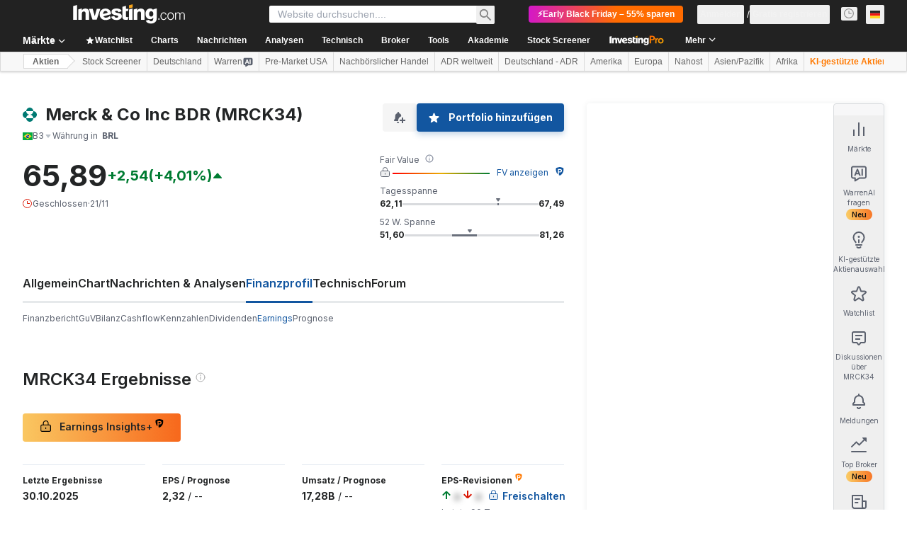

--- FILE ---
content_type: text/html; charset=utf-8
request_url: https://de.investing.com/equities/merck-co-inc-bdr-earnings
body_size: 154739
content:
<!DOCTYPE html><html lang="de" dir="ltr" class="html"><head><meta charSet="utf-8" data-next-head=""/><meta name="viewport" content="initial-scale=1.0,width=device-width" data-next-head=""/><link rel="canonical" href="https://de.investing.com/equities/merck-co-inc-bdr-earnings" data-next-head=""/><link rel="alternate" hrefLang="x-default" href="https://www.investing.com/equities/merck-co-inc-bdr-earnings" data-next-head=""/><link rel="alternate" hrefLang="en-us" href="https://www.investing.com/equities/merck-co-inc-bdr-earnings" data-next-head=""/><link rel="alternate" hrefLang="he-il" href="https://il.investing.com/equities/merck-co-inc-bdr-earnings" data-next-head=""/><link rel="alternate" hrefLang="ar" href="https://sa.investing.com/equities/merck-co-inc-bdr-earnings" data-next-head=""/><link rel="alternate" hrefLang="es" href="https://es.investing.com/equities/merck-co-inc-bdr-earnings" data-next-head=""/><link rel="alternate" hrefLang="fr" href="https://fr.investing.com/equities/merck-co-inc-bdr-earnings" data-next-head=""/><link rel="alternate" hrefLang="zh-cn" href="https://cn.investing.com/equities/merck-co-inc-bdr-earnings" data-next-head=""/><link rel="alternate" hrefLang="ru" href="https://ru.investing.com/equities/merck-co-inc-bdr-earnings" data-next-head=""/><link rel="alternate" hrefLang="de" href="https://de.investing.com/equities/merck-co-inc-bdr-earnings" data-next-head=""/><link rel="alternate" hrefLang="it" href="https://it.investing.com/equities/merck-co-inc-bdr-earnings" data-next-head=""/><link rel="alternate" hrefLang="tr-tr" href="https://tr.investing.com/equities/merck-co-inc-bdr-earnings" data-next-head=""/><link rel="alternate" hrefLang="ja" href="https://jp.investing.com/equities/merck-co-inc-bdr-earnings" data-next-head=""/><link rel="alternate" hrefLang="pt" href="https://br.investing.com/equities/merck-co-inc-bdr-earnings" data-next-head=""/><link rel="alternate" hrefLang="sv-se" href="https://se.investing.com/equities/merck-co-inc-bdr-earnings" data-next-head=""/><link rel="alternate" hrefLang="el" href="https://gr.investing.com/equities/merck-co-inc-bdr-earnings" data-next-head=""/><link rel="alternate" hrefLang="pl" href="https://pl.investing.com/equities/merck-co-inc-bdr-earnings" data-next-head=""/><link rel="alternate" hrefLang="nl" href="https://nl.investing.com/equities/merck-co-inc-bdr-earnings" data-next-head=""/><link rel="alternate" hrefLang="fi" href="https://fi.investing.com/equities/merck-co-inc-bdr-earnings" data-next-head=""/><link rel="alternate" hrefLang="ko-kr" href="https://kr.investing.com/equities/merck-co-inc-bdr-earnings" data-next-head=""/><link rel="alternate" hrefLang="es-mx" href="https://mx.investing.com/equities/merck-co-inc-bdr-earnings" data-next-head=""/><link rel="alternate" hrefLang="pt-pt" href="https://pt.investing.com/equities/merck-co-inc-bdr-earnings" data-next-head=""/><link rel="alternate" hrefLang="en-gb" href="https://uk.investing.com/equities/merck-co-inc-bdr-earnings" data-next-head=""/><link rel="alternate" hrefLang="vi-vn" href="https://vn.investing.com/equities/merck-co-inc-bdr-earnings" data-next-head=""/><link rel="alternate" hrefLang="th-th" href="https://th.investing.com/equities/merck-co-inc-bdr-earnings" data-next-head=""/><link rel="alternate" hrefLang="id-id" href="https://id.investing.com/equities/merck-co-inc-bdr-earnings" data-next-head=""/><link rel="alternate" hrefLang="zh-hk" href="https://hk.investing.com/equities/merck-co-inc-bdr-earnings" data-next-head=""/><link rel="alternate" hrefLang="en-in" href="https://in.investing.com/equities/merck-co-inc-bdr-earnings" data-next-head=""/><link rel="alternate" hrefLang="ms" href="https://ms.investing.com/equities/merck-co-inc-bdr-earnings" data-next-head=""/><link rel="alternate" hrefLang="en-ca" href="https://ca.investing.com/equities/merck-co-inc-bdr-earnings" data-next-head=""/><link rel="alternate" hrefLang="en-au" href="https://au.investing.com/equities/merck-co-inc-bdr-earnings" data-next-head=""/><link rel="alternate" hrefLang="en-za" href="https://za.investing.com/equities/merck-co-inc-bdr-earnings" data-next-head=""/><link rel="alternate" hrefLang="hi" href="https://hi.investing.com/equities/merck-co-inc-bdr-earnings" data-next-head=""/><link rel="alternate" hrefLang="en-ng" href="https://ng.investing.com/equities/merck-co-inc-bdr-earnings" data-next-head=""/><link rel="alternate" hrefLang="en-ph" href="https://ph.investing.com/equities/merck-co-inc-bdr-earnings" data-next-head=""/><meta property="og:type" content="website" data-next-head=""/><meta property="og:url" content="https://de.investing.com/equities/merck-co-inc-bdr-earnings" data-next-head=""/><meta property="og:image" content="https://i-invdn-com.investing.com/redesign/images/seo/investing_300X300.png" data-next-head=""/><meta property="og:site_name" content="Investing.com Deutsch" data-next-head=""/><meta property="og:locale" content="de_DE" data-next-head=""/><meta name="twitter:card" content="summary" data-next-head=""/><meta name="twitter:site" content="@InvestingDE" data-next-head=""/><meta name="twitter:image" content="https://i-invdn-com.investing.com/redesign/images/seo/investing_300X300.png" data-next-head=""/><meta name="global-translation-variables" content="&quot;{}&quot;" data-next-head=""/><title data-next-head="">Merck Co Inc BDR Gewinne - Investing.com</title><meta name="description" content="Die jüngsten Gewinne, Umsätze und Finanzberichte für Merck Co Inc BDR (MRCK34)." data-next-head=""/><meta name="twitter:title" content="Merck Co Inc BDR Gewinne - Investing.com" data-next-head=""/><meta property="og:title" content="Merck Co Inc BDR Gewinne - Investing.com" data-next-head=""/><meta name="twitter:description" content="Die jüngsten Gewinne, Umsätze und Finanzberichte für Merck Co Inc BDR (MRCK34)." data-next-head=""/><meta property="og:description" content="Die jüngsten Gewinne, Umsätze und Finanzberichte für Merck Co Inc BDR (MRCK34)." data-next-head=""/><link rel="dns-prefetch" href="//securepubads.g.doubleclick.net"/><link rel="dns-prefetch" href="//monetization.prod.invmed.co"/><link rel="dns-prefetch" href="//c.amazon-adsystem.com"/><link rel="dns-prefetch" href="//fonts.googleapis.com"/><link rel="preconnect" href="//cdn.investing.com"/><link rel="preconnect" href="//live.primis.tech"/><link rel="preconnect" href="//fonts.gstatic.com" crossorigin=""/><link rel="icon" href="/favicon.ico" type="image/x-icon"/><link rel="icon" type="image/png" sizes="16x16" href="/favicon-16x16.png"/><link rel="icon" type="image/png" sizes="32x32" href="/favicon-32x32.png"/><link rel="icon" type="image/png" sizes="48x48" href="/favicon-48x48.png"/><link rel="apple-touch-icon" sizes="180x180" href="/apple-touch-icon.png"/><meta name="apple-mobile-web-app-capable" content="yes"/><meta name="apple-mobile-web-app-title" content="Investing.com"/><meta name="theme-color" content="#222222"/><link rel="preload" href="https://cdn.investing.com/x/801a75c/_next/static/css/edc148a0b6bd48b1.css" as="style"/><link rel="preload" href="https://cdn.investing.com/x/801a75c/_next/static/css/68fe90828f368212.css" as="style"/><link rel="preload" href="https://cdn.investing.com/x/801a75c/_next/static/css/56b8942dccce24fd.css" as="style"/><link rel="preload" href="https://cdn.investing.com/x/801a75c/_next/static/css/32ca669df0221f76.css" as="style"/><link rel="preload" href="https://cdn.investing.com/x/801a75c/_next/static/css/7e93f9d70dcbe38e.css" as="style"/><script data-next-head="">window.dataLayer=window.dataLayer||[];function gtag(){dataLayer.push(arguments)};window.__imntz=window.__imntz||{};window.__imntz.queue=window.__imntz.queue||[];window.googletag=window.googletag||{cmd:[]};window.yaContextCb=window.yaContextCb||[];window.OneTrust={};function OptanonWrapper(){}</script><script>try {
            const userEmailStr = false;
            if (userEmailStr) {
                window.__imntz.queue.push(() => { window.__imntz.api().setUserDetail("email", userEmailStr) })
            }
        } catch (error) {
            console.error("Failed to serialize userEmailHashed:", error);
        }</script><script type="application/ld+json" data-next-head="">{"@context":"https://schema.org","@type":"FAQPage","mainEntity":[{"@type":"Question","name":"Wie hoch ist der aktuelle Gewinn je Aktie (TTM) von Merck Co Inc BDR?","acceptedAnswer":{"@type":"Answer","text":"Der Gewinn je Aktie (TTM) von Merck Co Inc BDR liegt derzeit bei 7,56."}}]}</script><link rel="stylesheet" href="https://fonts.googleapis.com/css2?family=Inter:wght@400;500;600;700&amp;display=swap"/><script id="init_globals" data-nscript="beforeInteractive">window.page_design="refactoring_full_width";(function(w,d,s,l,i){w[l]=w[l]||[];w[l].push({'gtm.start':new Date().getTime(),event:'gtm.js'});var f=d.getElementsByTagName(s)[0],j=d.createElement(s),dl=l!='dataLayer'?'&l='+l:'';j.async=true;j.src='/gcode/?id='+i+dl;f.parentNode.insertBefore(j,f);})(window,document,'script','dataLayer','GTM-PGT3R3D');</script><script id="fb_pixel" data-nscript="beforeInteractive">!function(f,b,e,v,n,t,s){if(f.fbq)return;n=f.fbq=function(){n.callMethod? n.callMethod.apply(n,arguments):n.queue.push(arguments)};if(!f._fbq)f._fbq=n;n.push=n;n.loaded=!0;n.version='2.0';n.queue=[];t=b.createElement(e);t.async=!0;t.src=v;s=b.getElementsByTagName(e)[0];s.parentNode.insertBefore(t,s)}(window, document,'script','https://connect.facebook.net/en_US/fbevents.js');</script><script id="structured_data" type="application/ld+json" data-nscript="beforeInteractive">{"@context":"http://schema.org","@type":"Corporation","legalname":"Merck & Co Inc BDR","tickersymbol":"MRCK34"}</script><link rel="stylesheet" href="https://cdn.investing.com/x/801a75c/_next/static/css/edc148a0b6bd48b1.css" data-n-g=""/><link rel="stylesheet" href="https://cdn.investing.com/x/801a75c/_next/static/css/68fe90828f368212.css" data-n-p=""/><link rel="stylesheet" href="https://cdn.investing.com/x/801a75c/_next/static/css/56b8942dccce24fd.css" data-n-p=""/><link rel="stylesheet" href="https://cdn.investing.com/x/801a75c/_next/static/css/32ca669df0221f76.css"/><link rel="stylesheet" href="https://cdn.investing.com/x/801a75c/_next/static/css/7e93f9d70dcbe38e.css"/><noscript data-n-css=""></noscript><script defer="" noModule="" src="https://cdn.investing.com/x/801a75c/_next/static/chunks/polyfills-42372ed130431b0a.js"></script><script src="https://promos.investing.com/w37htfhcq2/vendor/9a63d23b-49c1-4335-b698-e7f3ab10af6c/lightbox_speed.js" async="" data-nscript="beforeInteractive"></script><script src="https://appleid.cdn-apple.com/appleauth/static/jsapi/appleid/1/de_DE/appleid.auth.js" async="" defer="" data-nscript="beforeInteractive"></script><script src="https://accounts.google.com/gsi/client?hl=de" async="" defer="" data-nscript="beforeInteractive"></script><script defer="" src="https://cdn.investing.com/x/801a75c/_next/static/chunks/4350.9a6d0e687b9b58e4.js"></script><script defer="" src="https://cdn.investing.com/x/801a75c/_next/static/chunks/4031-924d4431a9b0c896.js"></script><script defer="" src="https://cdn.investing.com/x/801a75c/_next/static/chunks/9573-9ba9d504e970178b.js"></script><script defer="" src="https://cdn.investing.com/x/801a75c/_next/static/chunks/37-ef8493ab70fd8df3.js"></script><script defer="" src="https://cdn.investing.com/x/801a75c/_next/static/chunks/1435-9fb6116ebd90f953.js"></script><script defer="" src="https://cdn.investing.com/x/801a75c/_next/static/chunks/1850-fc5962dd4d0f54ab.js"></script><script defer="" src="https://cdn.investing.com/x/801a75c/_next/static/chunks/3178-a428847f056f3993.js"></script><script defer="" src="https://cdn.investing.com/x/801a75c/_next/static/chunks/7983-790c506a04577f90.js"></script><script defer="" src="https://cdn.investing.com/x/801a75c/_next/static/chunks/4630.8b9a9396a265d510.js"></script><script defer="" src="https://cdn.investing.com/x/801a75c/_next/static/chunks/8482.4431bc51e85cae76.js"></script><script defer="" src="https://cdn.investing.com/x/801a75c/_next/static/chunks/4587-a775de1a9b29639a.js"></script><script defer="" src="https://cdn.investing.com/x/801a75c/_next/static/chunks/5560.8bd8533c3924b766.js"></script><script defer="" src="https://cdn.investing.com/x/801a75c/_next/static/chunks/1042.9dff67a79d2d2301.js"></script><script defer="" src="https://cdn.investing.com/x/801a75c/_next/static/chunks/1125.c45c6e7b3b1c0c68.js"></script><script defer="" src="https://cdn.investing.com/x/801a75c/_next/static/chunks/8229.290f88d9f09c9613.js"></script><script defer="" src="https://cdn.investing.com/x/801a75c/_next/static/chunks/730.00f49c2d377f9b28.js"></script><script src="https://cdn.investing.com/x/801a75c/_next/static/chunks/webpack-41f8dc3c5b4473fc.js" defer=""></script><script src="https://cdn.investing.com/x/801a75c/_next/static/chunks/framework-f8d751c8da87b5be.js" defer=""></script><script src="https://cdn.investing.com/x/801a75c/_next/static/chunks/main-0fc4137be0ffd803.js" defer=""></script><script src="https://cdn.investing.com/x/801a75c/_next/static/chunks/pages/_app-3731e66cff85f05b.js" defer=""></script><script src="https://cdn.investing.com/x/801a75c/_next/static/chunks/8992-8a8e9eceb1b8e79f.js" defer=""></script><script src="https://cdn.investing.com/x/801a75c/_next/static/chunks/5573-e4dbcfea69060309.js" defer=""></script><script src="https://cdn.investing.com/x/801a75c/_next/static/chunks/2933-8797a866fb043e8e.js" defer=""></script><script src="https://cdn.investing.com/x/801a75c/_next/static/chunks/58-c4cecedc595487f1.js" defer=""></script><script src="https://cdn.investing.com/x/801a75c/_next/static/chunks/3103-b04a9dd875037eb9.js" defer=""></script><script src="https://cdn.investing.com/x/801a75c/_next/static/chunks/5059-0c72138849bc5e80.js" defer=""></script><script src="https://cdn.investing.com/x/801a75c/_next/static/chunks/1423-167e2c1c2eddf8a8.js" defer=""></script><script src="https://cdn.investing.com/x/801a75c/_next/static/chunks/pages/equities/%5B...equity%5D-6a601bd7149db3ba.js" defer=""></script><script src="https://cdn.investing.com/x/801a75c/_next/static/801a75c/_buildManifest.js" defer=""></script><script src="https://cdn.investing.com/x/801a75c/_next/static/801a75c/_ssgManifest.js" defer=""></script></head><body class="typography default-theme"><script>(function(h,o,t,j,a,r){
        h.hj=h.hj||function(){(h.hj.q=h.hj.q||[]).push(arguments)};
        h._hjSettings={hjid:174945,hjsv:6};
        a=o.getElementsByTagName('head')[0];
        r=o.createElement('script');r.async=1;
        r.src=t+h._hjSettings.hjid+j+h._hjSettings.hjsv;
        a.appendChild(r);
    })(window,document,'https://static.hotjar.com/c/hotjar-','.js?sv=');</script><link rel="preload" as="image" href="https://cdn.investing.com/entities-logos/288502.svg"/><div id="__next"><div class="fixed left-0 right-0 top-0 z-100 h-[3px] transition-opacity duration-500 ease-linear opacity-0"><div class="h-[3px] origin-left bg-[#0A69E5] transition-transform duration-200 ease-linear" style="transform:scaleX(0)"></div></div><header class="header_header__ts5le mb-[46px] sm:mb-12 md:!mb-[66px] bg-inv-grey-800 p-2.5 md:p-0" data-test="main-header"><div class="flex justify-center md:bg-inv-grey-800 md:text-white xxl:px-[160px] xxxl:px-[300px] header_top-row-wrapper__7SAiJ"><section class="header_top-row__i6XkJ w-full max-w-screen-md xl:container mdMax:bg-inv-grey-800 md:max-w-full md:!px-7 md2:!px-8 xl:mx-auto"><button class="relative inline-flex items-center justify-center whitespace-nowrap rounded-sm p-1.5 text-xs font-bold leading-tight no-underline disabled:bg-inv-grey-50 disabled:text-inv-grey-400 text-inv-grey-700 header_menu-button___fM3l mdMax:h-8 mdMax:w-8 mdMax:text-white md:hidden" type="button" data-test="main-menu-button-mobile"><svg viewBox="0 0 24 24" width="1em" fill="none" class="text-2xl" style="height:auto"><path fill="currentColor" fill-rule="evenodd" d="M1 18h22v-2H1v2ZM1 13h22v-2H1v2ZM1 6v2h22V6H1Z" clip-rule="evenodd"></path></svg></button><div class="text-white header_logo__RW0M7"><a class="block" title="Investing.com - Das führende Finanzportal" data-test="logo-icon-link" href="https://de.investing.com/"><svg data-test="logo-icon-svg" viewBox="0 0 180 32" role="img" fill="none" class="h-auto max-h-6 w-full md:max-h-7"><title data-test="logo-icon-title">Investing.com - Das führende Finanzportal</title><path fill-rule="evenodd" clip-rule="evenodd" d="M76.183 15.303c-1.1-.66-2.532-.991-3.853-1.211-.55-.11-1.21-.22-1.761-.33-.88-.22-2.973-.661-2.973-1.872 0-.99 1.211-1.321 2.202-1.321 1.762 0 2.863.55 3.193 2.202l5.064-1.432c-.55-3.412-4.844-4.513-8.147-4.513-3.413 0-8.036 1.1-8.036 5.394 0 3.743 2.862 4.624 5.834 5.285.771.11 1.542.33 2.202.55.991.22 2.863.55 2.863 1.872 0 1.32-1.652 1.871-2.973 1.871-1.871 0-3.192-1.1-3.413-2.972l-4.954 1.32c.66 4.074 4.734 5.285 8.477 5.285 4.184 0 8.587-1.651 8.587-6.275-.11-1.541-.99-2.973-2.312-3.853zM0 25.1h6.275V1.21L0 2.973V25.1zM19.486 6.936c-2.091 0-4.514 1.1-5.614 3.082V6.826L8.257 8.367v16.734h5.725v-9.688c0-2.202 1.1-3.743 3.302-3.743 2.863 0 2.753 2.532 2.753 4.734V25.1h5.725V13.76c.11-4.293-1.652-6.825-6.276-6.825zm32.697 0c-5.284 0-9.467 3.853-9.467 9.247 0 6.056 4.073 9.358 9.688 9.358 2.862 0 6.165-.99 8.257-2.752l-1.542-4.184c-1.43 1.872-3.853 3.083-6.385 3.083-1.651 0-3.303-.66-3.853-2.202l12.22-3.413c0-5.504-3.413-9.137-8.917-9.137zm-3.853 8.807c-.11-2.532 1.211-4.954 3.854-4.954 1.761 0 3.082 1.321 3.412 2.973l-7.266 1.981zm39.964-4.624l.99-3.743h-4.183V2.532l-5.725 1.652v14.862c0 4.844 1.321 6.275 6.165 6.165.66 0 1.762-.11 2.532-.22l1.211-4.404c-.77.22-2.312.44-3.192.11-.66-.22-.991-.77-.991-1.541v-8.037h3.193zM38.092 7.376l-3.303 11.78-3.303-11.78h-6.055l5.835 17.615h6.606l5.944-17.615h-5.724zm108 16.844c-2.532 0-3.853-2.532-3.853-4.954 0-2.422 1.321-4.954 3.853-4.954 1.651 0 2.752 1.1 3.082 2.752l1.321-.33c-.44-2.422-2.201-3.633-4.403-3.633-3.413 0-5.285 2.862-5.285 6.165s1.872 6.165 5.285 6.165c2.422 0 4.073-1.651 4.513-4.073l-1.321-.33c-.22 1.651-1.541 3.192-3.192 3.192zm11.119-11.119c-3.413 0-5.284 2.862-5.284 6.165s1.871 6.165 5.284 6.165 5.284-2.862 5.284-6.165-1.871-6.165-5.284-6.165zm0 11.12c-2.532 0-3.853-2.533-3.853-4.955s1.321-4.954 3.853-4.954 3.853 2.532 3.853 4.954c0 2.422-1.321 4.954-3.853 4.954zm18.936-11.12c-1.541 0-2.863.77-3.523 2.312-.441-1.541-1.762-2.312-3.193-2.312-1.651 0-2.972.77-3.743 2.422v-2.312l-1.321.33v11.34h1.431v-6.496c0-2.202.881-4.293 3.303-4.293 1.651 0 2.312 1.32 2.312 2.862v7.817h1.431v-6.496c0-1.981.661-4.183 3.083-4.183 1.871 0 2.642 1.1 2.642 2.972v7.817H180v-7.817c-.11-2.422-1.211-3.963-3.853-3.963zm-67.156-6.165c-2.092 0-4.514 1.1-5.615 3.082V6.826l-5.615 1.541v16.734h5.725v-9.688c0-2.202 1.101-3.743 3.303-3.743 2.862 0 2.752 2.532 2.752 4.734V25.1h5.725V13.76c.11-4.293-1.651-6.825-6.275-6.825zM90.055 25.1h5.725V6.826l-5.725 1.651v16.624zm47.339 0h1.872v-2.422h-1.872v2.422zm-8.146-15.523c-1.101-1.761-2.753-2.752-4.844-2.752-4.954 0-7.707 3.963-7.707 8.587 0 4.954 2.422 8.697 7.707 8.807 1.871 0 3.633-.99 4.734-2.642v1.762c0 2.201-.991 4.073-3.413 4.073-1.542 0-2.863-.88-3.303-2.422l-5.174 1.431c1.211 3.743 4.844 4.734 8.257 4.734 5.064 0 9.247-2.752 9.247-8.367V6.716l-5.504 1.54v1.322zm-3.523 10.349c-2.422 0-3.303-2.092-3.303-4.184 0-2.202.771-4.404 3.413-4.404 2.532 0 3.523 2.202 3.413 4.404 0 2.202-.991 4.184-3.523 4.184z" fill="currentColor"></path><path fill-rule="evenodd" clip-rule="evenodd" d="M89.945 1.651L96.11 0v5.174l-6.165 1.652V1.65z" fill="#F4A41D"></path></svg></a></div><a class="relative inline-flex items-center justify-center whitespace-nowrap rounded-sm p-1.5 text-xs/tight font-bold text-inv-grey-700 no-underline bg-inv-orange-400 header_mobile-signup__Qqce1 mdMax:border mdMax:border-inv-orange-400 mdMax:text-inv-grey-700 md:hidden ml-3" data-google-interstitial="false">App öffnen</a><div class="mainSearch_mainSearch__jEh4W p-2.5 md:!mx-8 md:p-0 md2:relative md2:!mx-12 lg:!mx-20"><div class="flex mainSearch_search-bar____mI1"><div class="mainSearch_input-wrapper__hWkM3 bg-white mdMax:border-b mdMax:border-inv-grey-500"><button class="relative inline-flex items-center justify-center whitespace-nowrap rounded-sm p-1.5 text-xs font-bold leading-tight no-underline disabled:bg-inv-grey-50 disabled:text-inv-grey-400 text-inv-grey-700 mainSearch_mobile-back__81yxi text-white" type="button"><svg viewBox="0 0 24 24" class="w-[18px] rtl:rotate-180"><use href="/next_/icon.svg?v=801a75c#arrow-right"></use></svg></button><form autoComplete="off" class="w-full" action="/search" method="get"><input type="search" autoComplete="off" placeholder="Website durchsuchen...." aria-label="Search Stocks, Currencies" data-test="search-section" class="h-[38px] w-full py-1.5 text-sm mdMax:text-base md:h-6 md:text-inv-grey-700" name="q"/></form></div><button class="relative inline-flex items-center justify-center whitespace-nowrap rounded-sm p-1.5 text-xs font-bold leading-tight no-underline disabled:bg-inv-grey-50 disabled:text-inv-grey-400 text-inv-grey-700 mainSearch_search-button__zHjdB mdMax:text-lg mdMax:text-white md:text-lg md:text-inv-grey-650" type="button"><svg viewBox="0 0 24 24" width="1em" fill="none" style="height:auto"><path fill="currentColor" d="M16.714 14.829H15.71l-.378-.378a7.87 7.87 0 0 0 2.012-5.28 8.171 8.171 0 1 0-8.172 8.172 7.87 7.87 0 0 0 5.28-2.011l.378.377v1.005L21.114 23 23 21.114l-6.286-6.285Zm-7.543 0A5.657 5.657 0 1 1 14.83 9.17 5.72 5.72 0 0 1 9.17 14.83Z"></path></svg></button></div><div class="flex bg-white text-inv-grey-700 md:!left-6 md2:!left-0 md2:!top-[calc(100%_+_6px)] mainSearch_mainSearch_results__pGhOQ" style="display:none"><div class="mainSearch_main__exqg8 bg-white"><div class="mainSearch_wrapper__INf4F mdMax:bg-white" data-test="search-result-popular"><header class="flex justify-between border-b border-inv-grey-400 mdMax:border-t mdMax:border-inv-grey-400 mainSearch_header__cTW4J"><h4 class="text-sm font-semibold font-bold">Beliebte Suchbegriffe</h4></header><div class="mainSearch_search-results-wrapper__E33Um"><div class="flex mainSearch_no-results__J8jXc"><h5 class="text-sm font-normal">Versuchen Sie es noch einmal mit einem anderen Suchbegriff</h5></div></div></div></div><div class="mainSearch_side__GwI3Q"></div></div></div><div class="user-area_user-area__rmf5_ hidden md:flex mdMax:bg-inv-grey-800 mdMax:text-white"><div class="flex-none overflow-hidden rounded-full user-area_avatar__FskMA flex h-11 w-11 md:hidden" data-test="user-avatar"><svg xmlns="http://www.w3.org/2000/svg" width="32" height="32" fill="none" viewBox="0 0 32 32" class="w-full h-full object-cover"><g clip-path="url(#avatar_svg__a)"><rect width="32" height="32" fill="#1256A0" rx="16"></rect><circle cx="16" cy="15.979" r="16" fill="#B5D4F3"></circle><path fill="#fff" fill-rule="evenodd" d="M4.419 24.54a15.95 15.95 0 0111.58-4.96c4.557 0 8.668 1.904 11.582 4.96A14.38 14.38 0 0116 30.38a14.38 14.38 0 01-11.581-5.84" clip-rule="evenodd"></path><circle cx="16" cy="10.779" r="5.6" fill="#fff"></circle></g><rect width="31" height="31" x="0.5" y="0.5" stroke="#000" stroke-opacity="0.1" rx="15.5"></rect><defs><clipPath id="avatar_svg__a"><rect width="32" height="32" fill="#fff" rx="16"></rect></clipPath></defs></svg></div><a class="user-area_proAppControl__aG_q9 hidden md:flex" href="/pro/pricing" title="InvestingPro" style="background:linear-gradient(274deg, #FF6B00 43.15%, #C800FF 115.54%);color:#FFFFFF" data-google-interstitial="false">⚡Early Black Friday – 55% sparen</a><ul class="flex items-center gap-1.5"><li class="flex items-center user-area_item__nBsal"><button class="relative inline-flex items-center justify-center whitespace-nowrap rounded-sm p-1.5 text-xs font-bold leading-tight no-underline disabled:bg-inv-grey-50 disabled:text-inv-grey-400 text-inv-grey-700 user-area_link__ljnux mdMax:text-white md:text-inv-grey-200" type="button" data-test="login-btn"><span>Anmelden</span></button></li><li class="flex items-center user-area_item__nBsal mdMax:before:bg-inv-grey-600"><button class="relative inline-flex items-center justify-center whitespace-nowrap rounded-sm p-1.5 text-xs font-bold leading-tight no-underline disabled:bg-inv-grey-50 disabled:text-inv-grey-400 text-inv-grey-700 user-area_link__ljnux mdMax:text-white md:text-inv-grey-200" type="button" data-test="signup-btn"><span>Gratis registrieren</span></button></li></ul></div><div class="relative mr-3 block mdMax:hidden"><button class="relative inline-flex items-center justify-center whitespace-nowrap rounded-sm p-1.5 text-xs font-bold leading-tight no-underline disabled:bg-inv-grey-50 disabled:text-inv-grey-400 text-inv-grey-700 px-1 py-0.5 text-[0.9375rem] !text-inv-grey-650 hover:!text-white focus:!text-white active:!text-white" type="button" data-test="world-markets-button" aria-label="notifications"><svg viewBox="0 0 14 14" class="w-[15px]"><use href="/next_/icon.svg?v=801a75c#clock"></use></svg></button></div><div class="relative" data-test="edition-selector"><button class="relative inline-flex items-center justify-center whitespace-nowrap rounded-sm p-1.5 text-xs font-bold leading-tight no-underline disabled:bg-inv-grey-50 disabled:text-inv-grey-400 text-inv-grey-700 min-h-[27px] min-w-[26px]" type="button"><span data-test="flag-DE" class="flag_flag__gUPtc flag_flag--DE__FozGV" role="img"></span></button><div class="popup_popup__t_FyN md:shadow-light popup_popup--top__u_sUB popup_primary__Lb1mP popup_regular__YzEzn md:right-[calc(100%_-_46px)] md:top-[30px] popup_popup--hidden__0VdoL" data-tail="top"><div class="bg-white rounded"><ul class="mx-2.5 max-h-[444px] overflow-y-auto *:*:flex *:min-w-[150px] *:*:items-center *:*:whitespace-nowrap *:border-t *:border-inv-grey-400 *:py-3 *:*:text-[15px] *:*:text-inv-grey-700 first:*:border-t-0 hover:*:*:text-link hover:*:*:underline focus:*:*:underline md:mx-0 md:columns-2 md:gap-2 md:p-3.5 md:*:mb-[5px] md:*:break-inside-avoid md:*:border-t-0 md:*:py-0 md:*:*:text-xs md:*:*:text-link"><li><a href="//www.investing.com" class="text-link hover:text-link hover:underline focus:text-link focus:underline"><span data-test="flag-US" class="flag_flag__gUPtc flag_flag--US__ZvgjZ" role="img"></span><span class="ml-1.5" dir="ltr">English (USA)</span></a></li><li><a href="//uk.investing.com" class="text-link hover:text-link hover:underline focus:text-link focus:underline"><span data-test="flag-GB" class="flag_flag__gUPtc flag_flag--GB__RQQxt" role="img"></span><span class="ml-1.5" dir="ltr">English (UK)</span></a></li><li><a href="//in.investing.com" class="text-link hover:text-link hover:underline focus:text-link focus:underline"><span data-test="flag-IN" class="flag_flag__gUPtc flag_flag--IN__iInEj" role="img"></span><span class="ml-1.5" dir="ltr">English (India)</span></a></li><li><a href="//ca.investing.com" class="text-link hover:text-link hover:underline focus:text-link focus:underline"><span data-test="flag-CA" class="flag_flag__gUPtc flag_flag--CA__dBR8j" role="img"></span><span class="ml-1.5" dir="ltr">English (Canada)</span></a></li><li><a href="//au.investing.com" class="text-link hover:text-link hover:underline focus:text-link focus:underline"><span data-test="flag-AU" class="flag_flag__gUPtc flag_flag--AU__MRgmV" role="img"></span><span class="ml-1.5" dir="ltr">English (Australia)</span></a></li><li><a href="//za.investing.com" class="text-link hover:text-link hover:underline focus:text-link focus:underline"><span data-test="flag-ZA" class="flag_flag__gUPtc flag_flag--ZA__32T3U" role="img"></span><span class="ml-1.5" dir="ltr">English (South Africa)</span></a></li><li><a href="//ph.investing.com" class="text-link hover:text-link hover:underline focus:text-link focus:underline"><span data-test="flag-PH" class="flag_flag__gUPtc flag_flag--PH__Qy9T6" role="img"></span><span class="ml-1.5" dir="ltr">English (Philippines)</span></a></li><li><a href="//ng.investing.com" class="text-link hover:text-link hover:underline focus:text-link focus:underline"><span data-test="flag-NG" class="flag_flag__gUPtc flag_flag--NG__iGpoq" role="img"></span><span class="ml-1.5" dir="ltr">English (Nigeria)</span></a></li><li><a href="//es.investing.com" class="text-link hover:text-link hover:underline focus:text-link focus:underline"><span data-test="flag-ES" class="flag_flag__gUPtc flag_flag--ES__CPf8Q" role="img"></span><span class="ml-1.5" dir="ltr">Español (España)</span></a></li><li><a href="//mx.investing.com" class="text-link hover:text-link hover:underline focus:text-link focus:underline"><span data-test="flag-MX" class="flag_flag__gUPtc flag_flag--MX__1Vqvd" role="img"></span><span class="ml-1.5" dir="ltr">Español (México)</span></a></li><li><a href="//fr.investing.com" class="text-link hover:text-link hover:underline focus:text-link focus:underline"><span data-test="flag-FR" class="flag_flag__gUPtc flag_flag--FR__v1Kgw" role="img"></span><span class="ml-1.5" dir="ltr">Français</span></a></li><li><a href="//it.investing.com" class="text-link hover:text-link hover:underline focus:text-link focus:underline"><span data-test="flag-IT" class="flag_flag__gUPtc flag_flag--IT__2nbt0" role="img"></span><span class="ml-1.5" dir="ltr">Italiano</span></a></li><li><a href="//nl.investing.com" class="text-link hover:text-link hover:underline focus:text-link focus:underline"><span data-test="flag-NL" class="flag_flag__gUPtc flag_flag--NL__aMRF8" role="img"></span><span class="ml-1.5" dir="ltr">Nederlands</span></a></li><li><a href="//pt.investing.com" class="text-link hover:text-link hover:underline focus:text-link focus:underline"><span data-test="flag-PT" class="flag_flag__gUPtc flag_flag--PT__WHstT" role="img"></span><span class="ml-1.5" dir="ltr">Português (Portugal)</span></a></li><li><a href="//pl.investing.com" class="text-link hover:text-link hover:underline focus:text-link focus:underline"><span data-test="flag-PL" class="flag_flag__gUPtc flag_flag--PL__aFC5W" role="img"></span><span class="ml-1.5" dir="ltr">Polski</span></a></li><li><a href="//br.investing.com" class="text-link hover:text-link hover:underline focus:text-link focus:underline"><span data-test="flag-BR" class="flag_flag__gUPtc flag_flag--BR__EbjBS" role="img"></span><span class="ml-1.5" dir="ltr">Português (Brasil)</span></a></li><li><a href="//ru.investing.com" class="text-link hover:text-link hover:underline focus:text-link focus:underline"><span data-test="flag-RU" class="flag_flag__gUPtc flag_flag--RU__5upNo" role="img"></span><span class="ml-1.5" dir="ltr">Русский</span></a></li><li><a href="//tr.investing.com" class="text-link hover:text-link hover:underline focus:text-link focus:underline"><span data-test="flag-TR" class="flag_flag__gUPtc flag_flag--TR__qSZHT" role="img"></span><span class="ml-1.5" dir="ltr">Türkçe</span></a></li><li><a href="//sa.investing.com" class="text-link hover:text-link hover:underline focus:text-link focus:underline"><span data-test="flag-SA" class="flag_flag__gUPtc flag_flag--SA__0Jy_0" role="img"></span><span class="ml-1.5" dir="ltr">‏العربية‏</span></a></li><li><a href="//gr.investing.com" class="text-link hover:text-link hover:underline focus:text-link focus:underline"><span data-test="flag-GR" class="flag_flag__gUPtc flag_flag--GR__E4QtF" role="img"></span><span class="ml-1.5" dir="ltr">Ελληνικά</span></a></li><li><a href="//se.investing.com" class="text-link hover:text-link hover:underline focus:text-link focus:underline"><span data-test="flag-SE" class="flag_flag__gUPtc flag_flag--SE__0AmDf" role="img"></span><span class="ml-1.5" dir="ltr">Svenska</span></a></li><li><a href="//fi.investing.com" class="text-link hover:text-link hover:underline focus:text-link focus:underline"><span data-test="flag-FI" class="flag_flag__gUPtc flag_flag--FI__Xd1ie" role="img"></span><span class="ml-1.5" dir="ltr">Suomi</span></a></li><li><a href="//il.investing.com" class="text-link hover:text-link hover:underline focus:text-link focus:underline"><span data-test="flag-IL" class="flag_flag__gUPtc flag_flag--IL__0mDF6" role="img"></span><span class="ml-1.5" dir="ltr">עברית</span></a></li><li><a href="//jp.investing.com" class="text-link hover:text-link hover:underline focus:text-link focus:underline"><span data-test="flag-JP" class="flag_flag__gUPtc flag_flag--JP__Tl7Xp" role="img"></span><span class="ml-1.5" dir="ltr">日本語</span></a></li><li><a href="//kr.investing.com" class="text-link hover:text-link hover:underline focus:text-link focus:underline"><span data-test="flag-KR" class="flag_flag__gUPtc flag_flag--KR__T442J" role="img"></span><span class="ml-1.5" dir="ltr">한국어</span></a></li><li><a href="//cn.investing.com" class="text-link hover:text-link hover:underline focus:text-link focus:underline"><span data-test="flag-CN" class="flag_flag__gUPtc flag_flag--CN__Nqryu" role="img"></span><span class="ml-1.5" dir="ltr">简体中文</span></a></li><li><a href="//hk.investing.com" class="text-link hover:text-link hover:underline focus:text-link focus:underline"><span data-test="flag-HK" class="flag_flag__gUPtc flag_flag--HK__2hcwb" role="img"></span><span class="ml-1.5" dir="ltr">繁體中文</span></a></li><li><a href="//id.investing.com" class="text-link hover:text-link hover:underline focus:text-link focus:underline"><span data-test="flag-ID" class="flag_flag__gUPtc flag_flag--ID__Bb2N1" role="img"></span><span class="ml-1.5" dir="ltr">Bahasa Indonesia</span></a></li><li><a href="//ms.investing.com" class="text-link hover:text-link hover:underline focus:text-link focus:underline"><span data-test="flag-MY" class="flag_flag__gUPtc flag_flag--MY__g6cCX" role="img"></span><span class="ml-1.5" dir="ltr">Bahasa Melayu</span></a></li><li><a href="//th.investing.com" class="text-link hover:text-link hover:underline focus:text-link focus:underline"><span data-test="flag-TH" class="flag_flag__gUPtc flag_flag--TH__J83HL" role="img"></span><span class="ml-1.5" dir="ltr">ไทย</span></a></li><li><a href="//vn.investing.com" class="text-link hover:text-link hover:underline focus:text-link focus:underline"><span data-test="flag-VN" class="flag_flag__gUPtc flag_flag--VN__VolrY" role="img"></span><span class="ml-1.5" dir="ltr">Tiếng Việt</span></a></li><li><a href="//hi.investing.com" class="text-link hover:text-link hover:underline focus:text-link focus:underline"><span data-test="flag-IN" class="flag_flag__gUPtc flag_flag--IN__iInEj" role="img"></span><span class="ml-1.5" dir="ltr">हिंदी</span></a></li></ul></div></div></div></section></div><div class="md:bg-inv-grey-800 md:text-white header_bottom-row-wrapper__tEEGr" id="bottom-nav-row"><div class="flex justify-center mdMax:border-inv-orange-400 mdMax:bg-inv-grey-100 xxl:px-[160px] xxxl:px-[300px] header_bottom-row__STej2"><div class="user-area_user-area__rmf5_ flex md:hidden mdMax:bg-inv-grey-800 mdMax:text-white"><div class="flex-none overflow-hidden rounded-full user-area_avatar__FskMA flex h-11 w-11 md:hidden" data-test="user-avatar"><svg xmlns="http://www.w3.org/2000/svg" width="32" height="32" fill="none" viewBox="0 0 32 32" class="w-full h-full object-cover"><g clip-path="url(#avatar_svg__a)"><rect width="32" height="32" fill="#1256A0" rx="16"></rect><circle cx="16" cy="15.979" r="16" fill="#B5D4F3"></circle><path fill="#fff" fill-rule="evenodd" d="M4.419 24.54a15.95 15.95 0 0111.58-4.96c4.557 0 8.668 1.904 11.582 4.96A14.38 14.38 0 0116 30.38a14.38 14.38 0 01-11.581-5.84" clip-rule="evenodd"></path><circle cx="16" cy="10.779" r="5.6" fill="#fff"></circle></g><rect width="31" height="31" x="0.5" y="0.5" stroke="#000" stroke-opacity="0.1" rx="15.5"></rect><defs><clipPath id="avatar_svg__a"><rect width="32" height="32" fill="#fff" rx="16"></rect></clipPath></defs></svg></div><a class="user-area_proAppControl__aG_q9 hidden md:flex" href="/pro/pricing" title="InvestingPro" style="background:linear-gradient(274deg, #FF6B00 43.15%, #C800FF 115.54%);color:#FFFFFF" data-google-interstitial="false">⚡Early Black Friday – 55% sparen</a><ul class="flex items-center gap-1.5"><li class="flex items-center user-area_item__nBsal"><button class="relative inline-flex items-center justify-center whitespace-nowrap rounded-sm p-1.5 text-xs font-bold leading-tight no-underline disabled:bg-inv-grey-50 disabled:text-inv-grey-400 text-inv-grey-700 user-area_link__ljnux mdMax:text-white md:text-inv-grey-200" type="button" data-test="login-btn"><span>Anmelden</span></button></li><li class="flex items-center user-area_item__nBsal mdMax:before:bg-inv-grey-600"><button class="relative inline-flex items-center justify-center whitespace-nowrap rounded-sm p-1.5 text-xs font-bold leading-tight no-underline disabled:bg-inv-grey-50 disabled:text-inv-grey-400 text-inv-grey-700 user-area_link__ljnux mdMax:text-white md:text-inv-grey-200" type="button" data-test="signup-btn"><span>Gratis registrieren</span></button></li></ul></div><nav class="navbar_nav__0QMXl w-full max-w-screen-md xl:container mdMax:text-inv-grey-700 md:max-w-full md:!px-7 md2:!px-8 xl:mx-auto"><ul class="navbar_nav_list__PHV3V md:flex md:items-center" data-test="main-menu-navigation-bar"><li class="flex items-center navbar_nav_item__52C2T mdMax:border-t mdMax:border-inv-grey-200 md:hover:bg-white md:hover:text-inv-grey-700 md:focus:bg-white md:focus:text-inv-grey-700 navbar_nav_item__52C2T"><div class="navbar_nav_item_wrapper__heZF8"><a href="https://de.investing.com/markets/" class="navbar_nav_item_link__hDYJW"><span class="navbar_nav_item_text__s9e_T"><span>Märkte</span></span><svg viewBox="0 0 24 24" class="navbar_nav_item_link_icon___VMUb w-2.5 rotate-90 mdMax:hidden md:ml-1 md:text-3xs"><use href="/next_/icon.svg?v=801a75c#chevron-right"></use></svg></a></div><ul class="w-full bg-white md:w-fit md:border md:border-t-0 md:border-inv-grey-500 md:shadow-[0_4px_4px_#00000040] navbar_nav_item_drop___6XdQ md:bg-white"><li class="relative md:text-xs navbar_nav_item_drop_item__Qff_S md:hover:border-inv-grey-400 md:hover:bg-inv-blue-100 md:focus:border-inv-grey-400 md:focus:bg-inv-blue-100 md:[&amp;&gt;a]:hover:text-inv-grey-700 md:[&amp;&gt;a]:focus:text-inv-grey-700"><a href="https://de.investing.com/indices/" class="block md:inline md:border-t md:border-inv-grey-400 md:text-sm md:font-bold md:text-link">Indizes<svg viewBox="0 0 24 24" class="navbar_nav_item_drop_arrow__bj_35 w-[11px] md:ml-auto md:mt-1 md:text-2xs md:text-inv-grey-500"><use href="/next_/icon.svg?v=801a75c#chevron-right"></use></svg></a><div class="popup_popup__t_FyN md:shadow-light popup_popup--side__y12tp popup_primary__Lb1mP popup_regular__YzEzn navbar_nav_item_popup__bLQDC" data-tail="side"><div class="bg-white"><div class="flex md:bg-white md:text-inv-grey-700 navbar_multi_list__FmPCH"><div class="navbar_multi_list_primary-list__Ltruv"><ul><li class="flex items-center navbar_multi_list_list__BidbT"><svg viewBox="0 0 24 24" class="mr-1 w-4 flex-none p-1 text-inv-grey-500 rtl:-scale-x-100"><use href="/next_/icon.svg?v=801a75c#arrow-right"></use></svg><a href="https://de.investing.com/indices/germany-indices" class="text-link hover:text-link hover:underline focus:text-link focus:underline navbar_multi_list_link__B8IEy text-xs md:font-bold">Deutsche Indizes</a></li><li class="flex items-center navbar_multi_list_list__BidbT"><svg viewBox="0 0 24 24" class="mr-1 w-4 flex-none p-1 text-inv-grey-500 rtl:-scale-x-100"><use href="/next_/icon.svg?v=801a75c#arrow-right"></use></svg><a href="https://de.investing.com/indices/major-indices" class="text-link hover:text-link hover:underline focus:text-link focus:underline navbar_multi_list_link__B8IEy text-xs md:font-bold">Leitindizes</a></li><li class="flex items-center navbar_multi_list_list__BidbT"><svg viewBox="0 0 24 24" class="mr-1 w-4 flex-none p-1 text-inv-grey-500 rtl:-scale-x-100"><use href="/next_/icon.svg?v=801a75c#arrow-right"></use></svg><a href="https://de.investing.com/indices/world-indices" class="text-link hover:text-link hover:underline focus:text-link focus:underline navbar_multi_list_link__B8IEy text-xs md:font-bold">Weltindizes</a></li><li class="flex items-center navbar_multi_list_list__BidbT"><svg viewBox="0 0 24 24" class="mr-1 w-4 flex-none p-1 text-inv-grey-500 rtl:-scale-x-100"><use href="/next_/icon.svg?v=801a75c#arrow-right"></use></svg><a href="https://de.investing.com/indices/global-indices" class="text-link hover:text-link hover:underline focus:text-link focus:underline navbar_multi_list_link__B8IEy text-xs md:font-bold">Globale Indizes</a></li><li class="flex items-center navbar_multi_list_list__BidbT"><svg viewBox="0 0 24 24" class="mr-1 w-4 flex-none p-1 text-inv-grey-500 rtl:-scale-x-100"><use href="/next_/icon.svg?v=801a75c#arrow-right"></use></svg><a href="https://de.investing.com/indices/indices-futures" class="text-link hover:text-link hover:underline focus:text-link focus:underline navbar_multi_list_link__B8IEy text-xs md:font-bold">Futures Indizes</a></li><li class="flex items-center navbar_multi_list_list__BidbT"><svg viewBox="0 0 24 24" class="mr-1 w-4 flex-none p-1 text-inv-grey-500 rtl:-scale-x-100"><use href="/next_/icon.svg?v=801a75c#arrow-right"></use></svg><a href="https://de.investing.com/indices/indices-cfds" class="text-link hover:text-link hover:underline focus:text-link focus:underline navbar_multi_list_link__B8IEy text-xs md:font-bold">Indizes CFDs</a></li></ul></div><div class="navbar_multi_list_secondary-list__ukxxj md:border-l md:border-inv-grey-400 md:bg-inv-grey-200"><ul><li class="flex items-center navbar_multi_list_list__BidbT"><svg viewBox="0 0 24 24" class="mr-1 w-4 flex-none p-1 text-inv-grey-500 rtl:-scale-x-100"><use href="/next_/icon.svg?v=801a75c#chevron-right"></use></svg><a href="https://de.investing.com/indices/germany-30" class="text-link hover:text-link hover:underline focus:text-link focus:underline navbar_multi_list_link__B8IEy text-xs md:font-bold">DAX</a></li><li class="flex items-center navbar_multi_list_list__BidbT"><svg viewBox="0 0 24 24" class="mr-1 w-4 flex-none p-1 text-inv-grey-500 rtl:-scale-x-100"><use href="/next_/icon.svg?v=801a75c#chevron-right"></use></svg><a href="https://de.investing.com/indices/us-30" class="text-link hover:text-link hover:underline focus:text-link focus:underline navbar_multi_list_link__B8IEy text-xs md:font-bold">Dow Jones</a></li><li class="flex items-center navbar_multi_list_list__BidbT"><svg viewBox="0 0 24 24" class="mr-1 w-4 flex-none p-1 text-inv-grey-500 rtl:-scale-x-100"><use href="/next_/icon.svg?v=801a75c#chevron-right"></use></svg><a href="https://de.investing.com/indices/us-spx-500" class="text-link hover:text-link hover:underline focus:text-link focus:underline navbar_multi_list_link__B8IEy text-xs md:font-bold">S&amp;P 500</a></li><li class="flex items-center navbar_multi_list_list__BidbT"><svg viewBox="0 0 24 24" class="mr-1 w-4 flex-none p-1 text-inv-grey-500 rtl:-scale-x-100"><use href="/next_/icon.svg?v=801a75c#chevron-right"></use></svg><a href="https://de.investing.com/indices/nq-100" class="text-link hover:text-link hover:underline focus:text-link focus:underline navbar_multi_list_link__B8IEy text-xs md:font-bold">Nasdaq 100</a></li><li class="flex items-center navbar_multi_list_list__BidbT"><svg viewBox="0 0 24 24" class="mr-1 w-4 flex-none p-1 text-inv-grey-500 rtl:-scale-x-100"><use href="/next_/icon.svg?v=801a75c#chevron-right"></use></svg><a href="https://de.investing.com/indices/switzerland-20" class="text-link hover:text-link hover:underline focus:text-link focus:underline navbar_multi_list_link__B8IEy text-xs md:font-bold">SMI</a></li><li class="flex items-center navbar_multi_list_list__BidbT"><svg viewBox="0 0 24 24" class="mr-1 w-4 flex-none p-1 text-inv-grey-500 rtl:-scale-x-100"><use href="/next_/icon.svg?v=801a75c#chevron-right"></use></svg><a href="https://de.investing.com/indices/eu-stoxx50" class="text-link hover:text-link hover:underline focus:text-link focus:underline navbar_multi_list_link__B8IEy text-xs md:font-bold">Euro Stoxx 50</a></li><li class="flex items-center navbar_multi_list_list__BidbT"><svg viewBox="0 0 24 24" class="mr-1 w-4 flex-none p-1 text-inv-grey-500 rtl:-scale-x-100"><use href="/next_/icon.svg?v=801a75c#chevron-right"></use></svg><a href="https://de.investing.com/indices/japan-ni225" class="text-link hover:text-link hover:underline focus:text-link focus:underline navbar_multi_list_link__B8IEy text-xs md:font-bold">Nikkei 225</a></li></ul></div></div></div></div></li><li class="relative md:text-xs navbar_nav_item_drop_item__Qff_S md:hover:border-inv-grey-400 md:hover:bg-inv-blue-100 md:focus:border-inv-grey-400 md:focus:bg-inv-blue-100 md:[&amp;&gt;a]:hover:text-inv-grey-700 md:[&amp;&gt;a]:focus:text-inv-grey-700"><a href="https://de.investing.com/equities/" class="block md:inline md:border-t md:border-inv-grey-400 md:text-sm md:font-bold md:text-link">Aktienkurse<svg viewBox="0 0 24 24" class="navbar_nav_item_drop_arrow__bj_35 w-[11px] md:ml-auto md:mt-1 md:text-2xs md:text-inv-grey-500"><use href="/next_/icon.svg?v=801a75c#chevron-right"></use></svg></a><div class="popup_popup__t_FyN md:shadow-light popup_popup--side__y12tp popup_primary__Lb1mP popup_regular__YzEzn navbar_nav_item_popup__bLQDC" data-tail="side"><div class="bg-white"><div class="flex md:bg-white md:text-inv-grey-700 navbar_multi_list__FmPCH"><div class="navbar_multi_list_primary-list__Ltruv"><ul><li class="flex items-center navbar_multi_list_list__BidbT"><svg viewBox="0 0 24 24" class="mr-1 w-4 flex-none p-1 text-inv-grey-500 rtl:-scale-x-100"><use href="/next_/icon.svg?v=801a75c#arrow-right"></use></svg><a href="https://de.investing.com/stock-screener/" class="text-link hover:text-link hover:underline focus:text-link focus:underline navbar_multi_list_link__B8IEy text-xs md:font-bold">Stock Screener</a></li><li class="flex items-center navbar_multi_list_list__BidbT"><svg viewBox="0 0 24 24" class="mr-1 w-4 flex-none p-1 text-inv-grey-500 rtl:-scale-x-100"><use href="/next_/icon.svg?v=801a75c#arrow-right"></use></svg><a href="https://de.investing.com/equities/trending-stocks" class="text-link hover:text-link hover:underline focus:text-link focus:underline navbar_multi_list_link__B8IEy text-xs md:font-bold">Trendaktien</a></li><li class="flex items-center navbar_multi_list_list__BidbT"><svg viewBox="0 0 24 24" class="mr-1 w-4 flex-none p-1 text-inv-grey-500 rtl:-scale-x-100"><use href="/next_/icon.svg?v=801a75c#arrow-right"></use></svg><a href="https://de.investing.com/pro/propicks" class="relative hidden items-start gap-1 leading-4 hover:!text-[#FF7901] hover:underline focus:underline md:flex"><span class="text-xs font-bold !text-[#FF7901]">KI-gestützte Aktienauswahl</span><span class="absolute bottom-3 right-[-12px]"><span class="h-2.5 w-2.5"><svg xmlns="http://www.w3.org/2000/svg" width="10" height="11" fill="none" viewBox="0 0 10 11"><path fill="#FF7901" fill-rule="evenodd" d="M4.944 0c-.445 0-1.189.167-1.89.351q-.937.25-1.86.545a.98.98 0 00-.674.792c-.385 2.808.507 4.888 1.59 6.265q.252.322.538.616V2.29h2.35q.504 0 .968.098.473.098.83.333a1.6 1.6 0 01.562.617q.217.381.217.959 0 .656-.227 1.057a1.65 1.65 0 01-.612.626 2.6 2.6 0 01-.899.294 7 7 0 01-1.056.078h-.89v3.245q.25.16.518.286c.182.083.375.15.535.15s.353-.067.534-.15q.355-.168.677-.392a7.5 7.5 0 001.623-1.538c1.082-1.377 1.975-3.457 1.59-6.265a.97.97 0 00-.674-.792A41 41 0 006.833.351C6.133.167 5.388 0 4.943 0m.251 5.275q-.286.02-.553.02h-.75V3.347h.889q.246 0 .513.03.268.03.484.137a.86.86 0 01.355.293q.14.186.139.51 0 .351-.158.547a.9.9 0 01-.395.294 1.7 1.7 0 01-.524.117" clip-rule="evenodd"></path></svg></span></span></a></li><li class="flex items-center navbar_multi_list_list__BidbT"><svg viewBox="0 0 24 24" class="mr-1 w-4 flex-none p-1 text-inv-grey-500 rtl:-scale-x-100"><use href="/next_/icon.svg?v=801a75c#arrow-right"></use></svg><a href="https://de.investing.com/equities/germany" class="text-link hover:text-link hover:underline focus:text-link focus:underline navbar_multi_list_link__B8IEy text-xs md:font-bold">Deutschland</a></li><li class="flex items-center navbar_multi_list_list__BidbT"><svg viewBox="0 0 24 24" class="mr-1 w-4 flex-none p-1 text-inv-grey-500 rtl:-scale-x-100"><use href="/next_/icon.svg?v=801a75c#arrow-right"></use></svg><a href="https://de.investing.com/equities/europe" class="text-link hover:text-link hover:underline focus:text-link focus:underline navbar_multi_list_link__B8IEy text-xs md:font-bold">Europa</a></li><li class="flex items-center navbar_multi_list_list__BidbT"><svg viewBox="0 0 24 24" class="mr-1 w-4 flex-none p-1 text-inv-grey-500 rtl:-scale-x-100"><use href="/next_/icon.svg?v=801a75c#arrow-right"></use></svg><a href="https://de.investing.com/equities/pre-market" class="text-link hover:text-link hover:underline focus:text-link focus:underline navbar_multi_list_link__B8IEy text-xs md:font-bold">Pre-Market USA</a></li><li class="flex items-center navbar_multi_list_list__BidbT"><svg viewBox="0 0 24 24" class="mr-1 w-4 flex-none p-1 text-inv-grey-500 rtl:-scale-x-100"><use href="/next_/icon.svg?v=801a75c#arrow-right"></use></svg><a href="https://de.investing.com/equities/after-hours" class="text-link hover:text-link hover:underline focus:text-link focus:underline navbar_multi_list_link__B8IEy text-xs md:font-bold">Nachbörslicher Handel</a></li><li class="flex items-center navbar_multi_list_list__BidbT"><svg viewBox="0 0 24 24" class="mr-1 w-4 flex-none p-1 text-inv-grey-500 rtl:-scale-x-100"><use href="/next_/icon.svg?v=801a75c#arrow-right"></use></svg><a href="https://de.investing.com/equities/americas" class="text-link hover:text-link hover:underline focus:text-link focus:underline navbar_multi_list_link__B8IEy text-xs md:font-bold">Amerika</a></li><li class="flex items-center navbar_multi_list_list__BidbT"><svg viewBox="0 0 24 24" class="mr-1 w-4 flex-none p-1 text-inv-grey-500 rtl:-scale-x-100"><use href="/next_/icon.svg?v=801a75c#arrow-right"></use></svg><a href="https://de.investing.com/equities/52-week-high" class="text-link hover:text-link hover:underline focus:text-link focus:underline navbar_multi_list_link__B8IEy text-xs md:font-bold">52-Wochenhoch</a></li><li class="flex items-center navbar_multi_list_list__BidbT"><svg viewBox="0 0 24 24" class="mr-1 w-4 flex-none p-1 text-inv-grey-500 rtl:-scale-x-100"><use href="/next_/icon.svg?v=801a75c#arrow-right"></use></svg><a href="https://de.investing.com/equities/52-week-low" class="text-link hover:text-link hover:underline focus:text-link focus:underline navbar_multi_list_link__B8IEy text-xs md:font-bold">52-Wochentief</a></li><li class="flex items-center navbar_multi_list_list__BidbT"><svg viewBox="0 0 24 24" class="mr-1 w-4 flex-none p-1 text-inv-grey-500 rtl:-scale-x-100"><use href="/next_/icon.svg?v=801a75c#arrow-right"></use></svg><a href="https://de.investing.com/equities/most-active-stocks" class="text-link hover:text-link hover:underline focus:text-link focus:underline navbar_multi_list_link__B8IEy text-xs md:font-bold">Am aktivsten</a></li><li class="flex items-center navbar_multi_list_list__BidbT"><svg viewBox="0 0 24 24" class="mr-1 w-4 flex-none p-1 text-inv-grey-500 rtl:-scale-x-100"><use href="/next_/icon.svg?v=801a75c#arrow-right"></use></svg><a href="https://de.investing.com/equities/top-stock-gainers" class="text-link hover:text-link hover:underline focus:text-link focus:underline navbar_multi_list_link__B8IEy text-xs md:font-bold">Top Gewinner</a></li><li class="flex items-center navbar_multi_list_list__BidbT"><svg viewBox="0 0 24 24" class="mr-1 w-4 flex-none p-1 text-inv-grey-500 rtl:-scale-x-100"><use href="/next_/icon.svg?v=801a75c#arrow-right"></use></svg><a href="https://de.investing.com/equities/top-stock-losers" class="text-link hover:text-link hover:underline focus:text-link focus:underline navbar_multi_list_link__B8IEy text-xs md:font-bold">Top Verlierer</a></li><li class="flex items-center navbar_multi_list_list__BidbT"><svg viewBox="0 0 24 24" class="mr-1 w-4 flex-none p-1 text-inv-grey-500 rtl:-scale-x-100"><use href="/next_/icon.svg?v=801a75c#arrow-right"></use></svg><a href="https://de.investing.com/equities/most-undervalued" class="text-link hover:text-link hover:underline focus:text-link focus:underline navbar_multi_list_link__B8IEy text-xs md:font-bold">Unterbewertete Aktien</a></li><li class="flex items-center navbar_multi_list_list__BidbT"><svg viewBox="0 0 24 24" class="mr-1 w-4 flex-none p-1 text-inv-grey-500 rtl:-scale-x-100"><use href="/next_/icon.svg?v=801a75c#arrow-right"></use></svg><a href="https://de.investing.com/equities/most-overvalued" class="text-link hover:text-link hover:underline focus:text-link focus:underline navbar_multi_list_link__B8IEy text-xs md:font-bold">Überbewerte Aktien</a></li><li class="flex items-center navbar_multi_list_list__BidbT"><svg viewBox="0 0 24 24" class="mr-1 w-4 flex-none p-1 text-inv-grey-500 rtl:-scale-x-100"><use href="/next_/icon.svg?v=801a75c#arrow-right"></use></svg><a href="https://de.investing.com/equities/world-adrs" class="text-link hover:text-link hover:underline focus:text-link focus:underline navbar_multi_list_link__B8IEy text-xs md:font-bold">ADR weltweit</a></li><li class="flex items-center navbar_multi_list_list__BidbT"><svg viewBox="0 0 24 24" class="mr-1 w-4 flex-none p-1 text-inv-grey-500 rtl:-scale-x-100"><use href="/next_/icon.svg?v=801a75c#arrow-right"></use></svg><a href="https://de.investing.com/equities/germany-adrs" class="text-link hover:text-link hover:underline focus:text-link focus:underline navbar_multi_list_link__B8IEy text-xs md:font-bold">Deutschland - ADR</a></li><li class="flex items-center navbar_multi_list_list__BidbT"><svg viewBox="0 0 24 24" class="mr-1 w-4 flex-none p-1 text-inv-grey-500 rtl:-scale-x-100"><use href="/next_/icon.svg?v=801a75c#arrow-right"></use></svg><a href="https://de.investing.com/equities/cannabis-stocks" class="text-link hover:text-link hover:underline focus:text-link focus:underline navbar_multi_list_link__B8IEy text-xs md:font-bold">Marihuana Aktienkurse</a></li></ul></div><div class="navbar_multi_list_secondary-list__ukxxj md:border-l md:border-inv-grey-400 md:bg-inv-grey-200"><ul><li class="flex items-center navbar_multi_list_list__BidbT"><svg viewBox="0 0 24 24" class="mr-1 w-4 flex-none p-1 text-inv-grey-500 rtl:-scale-x-100"><use href="/next_/icon.svg?v=801a75c#chevron-right"></use></svg><a href="https://de.investing.com/equities/bayer-ag" class="text-link hover:text-link hover:underline focus:text-link focus:underline navbar_multi_list_link__B8IEy text-xs md:font-bold">Bayer</a></li><li class="flex items-center navbar_multi_list_list__BidbT"><svg viewBox="0 0 24 24" class="mr-1 w-4 flex-none p-1 text-inv-grey-500 rtl:-scale-x-100"><use href="/next_/icon.svg?v=801a75c#chevron-right"></use></svg><a href="https://de.investing.com/equities/dt-lufthansa" class="text-link hover:text-link hover:underline focus:text-link focus:underline navbar_multi_list_link__B8IEy text-xs md:font-bold">Lufthansa</a></li><li class="flex items-center navbar_multi_list_list__BidbT"><svg viewBox="0 0 24 24" class="mr-1 w-4 flex-none p-1 text-inv-grey-500 rtl:-scale-x-100"><use href="/next_/icon.svg?v=801a75c#chevron-right"></use></svg><a href="https://de.investing.com/equities/daimler" class="text-link hover:text-link hover:underline focus:text-link focus:underline navbar_multi_list_link__B8IEy text-xs md:font-bold">Mercedes Benz Group</a></li><li class="flex items-center navbar_multi_list_list__BidbT"><svg viewBox="0 0 24 24" class="mr-1 w-4 flex-none p-1 text-inv-grey-500 rtl:-scale-x-100"><use href="/next_/icon.svg?v=801a75c#chevron-right"></use></svg><a href="https://de.investing.com/equities/volkswagen-vz" class="text-link hover:text-link hover:underline focus:text-link focus:underline navbar_multi_list_link__B8IEy text-xs md:font-bold">Volkswagen VZO</a></li><li class="flex items-center navbar_multi_list_list__BidbT"><svg viewBox="0 0 24 24" class="mr-1 w-4 flex-none p-1 text-inv-grey-500 rtl:-scale-x-100"><use href="/next_/icon.svg?v=801a75c#chevron-right"></use></svg><a href="https://de.investing.com/equities/dt-telekom" class="text-link hover:text-link hover:underline focus:text-link focus:underline navbar_multi_list_link__B8IEy text-xs md:font-bold">Deutsche Telekom AG</a></li><li class="flex items-center navbar_multi_list_list__BidbT"><svg viewBox="0 0 24 24" class="mr-1 w-4 flex-none p-1 text-inv-grey-500 rtl:-scale-x-100"><use href="/next_/icon.svg?v=801a75c#chevron-right"></use></svg><a href="https://de.investing.com/equities/sap-ag" class="text-link hover:text-link hover:underline focus:text-link focus:underline navbar_multi_list_link__B8IEy text-xs md:font-bold">SAP</a></li><li class="flex items-center navbar_multi_list_list__BidbT"><svg viewBox="0 0 24 24" class="mr-1 w-4 flex-none p-1 text-inv-grey-500 rtl:-scale-x-100"><use href="/next_/icon.svg?v=801a75c#chevron-right"></use></svg><a href="https://de.investing.com/equities/bay-mot-werke" class="text-link hover:text-link hover:underline focus:text-link focus:underline navbar_multi_list_link__B8IEy text-xs md:font-bold">BMW AG</a></li><li class="flex items-center navbar_multi_list_list__BidbT"><svg viewBox="0 0 24 24" class="mr-1 w-4 flex-none p-1 text-inv-grey-500 rtl:-scale-x-100"><use href="/next_/icon.svg?v=801a75c#chevron-right"></use></svg><a href="https://de.investing.com/equities/apple-computer-inc" class="text-link hover:text-link hover:underline focus:text-link focus:underline navbar_multi_list_link__B8IEy text-xs md:font-bold">Apple</a></li><li class="flex items-center navbar_multi_list_list__BidbT"><svg viewBox="0 0 24 24" class="mr-1 w-4 flex-none p-1 text-inv-grey-500 rtl:-scale-x-100"><use href="/next_/icon.svg?v=801a75c#chevron-right"></use></svg><a href="https://de.investing.com/equities/facebook-inc" class="text-link hover:text-link hover:underline focus:text-link focus:underline navbar_multi_list_link__B8IEy text-xs md:font-bold">Meta Platforms</a></li><li class="flex items-center navbar_multi_list_list__BidbT"><svg viewBox="0 0 24 24" class="mr-1 w-4 flex-none p-1 text-inv-grey-500 rtl:-scale-x-100"><use href="/next_/icon.svg?v=801a75c#chevron-right"></use></svg><a href="https://de.investing.com/equities/tesla-motors" class="text-link hover:text-link hover:underline focus:text-link focus:underline navbar_multi_list_link__B8IEy text-xs md:font-bold">Tesla</a></li><li class="flex items-center navbar_multi_list_list__BidbT"><svg viewBox="0 0 24 24" class="mr-1 w-4 flex-none p-1 text-inv-grey-500 rtl:-scale-x-100"><use href="/next_/icon.svg?v=801a75c#chevron-right"></use></svg><a href="https://de.investing.com/equities/amazon-com-inc" class="text-link hover:text-link hover:underline focus:text-link focus:underline navbar_multi_list_link__B8IEy text-xs md:font-bold">Amazon</a></li><li class="flex items-center navbar_multi_list_list__BidbT"><svg viewBox="0 0 24 24" class="mr-1 w-4 flex-none p-1 text-inv-grey-500 rtl:-scale-x-100"><use href="/next_/icon.svg?v=801a75c#chevron-right"></use></svg><a href="https://de.investing.com/equities/gamestop-corp" class="text-link hover:text-link hover:underline focus:text-link focus:underline navbar_multi_list_link__B8IEy text-xs md:font-bold">GameStop Corp</a></li><li class="flex items-center navbar_multi_list_list__BidbT"><svg viewBox="0 0 24 24" class="mr-1 w-4 flex-none p-1 text-inv-grey-500 rtl:-scale-x-100"><use href="/next_/icon.svg?v=801a75c#chevron-right"></use></svg><a href="https://de.investing.com/equities/amc-entertat-hld" class="text-link hover:text-link hover:underline focus:text-link focus:underline navbar_multi_list_link__B8IEy text-xs md:font-bold">AMC Entertainment</a></li><li class="flex items-center navbar_multi_list_list__BidbT"><svg viewBox="0 0 24 24" class="mr-1 w-4 flex-none p-1 text-inv-grey-500 rtl:-scale-x-100"><use href="/next_/icon.svg?v=801a75c#chevron-right"></use></svg><a href="https://de.investing.com/equities/nvidia-corp" class="text-link hover:text-link hover:underline focus:text-link focus:underline navbar_multi_list_link__B8IEy text-xs md:font-bold">NVIDIA</a></li><li class="flex items-center navbar_multi_list_list__BidbT"><svg viewBox="0 0 24 24" class="mr-1 w-4 flex-none p-1 text-inv-grey-500 rtl:-scale-x-100"><use href="/next_/icon.svg?v=801a75c#chevron-right"></use></svg><a href="https://de.investing.com/equities/super-micro-compu" class="text-link hover:text-link hover:underline focus:text-link focus:underline navbar_multi_list_link__B8IEy text-xs md:font-bold">Super Micro Computer</a></li><li class="flex items-center navbar_multi_list_list__BidbT"><svg viewBox="0 0 24 24" class="mr-1 w-4 flex-none p-1 text-inv-grey-500 rtl:-scale-x-100"><use href="/next_/icon.svg?v=801a75c#chevron-right"></use></svg><a href="https://de.investing.com/equities/palantir-technologies-inc" class="text-link hover:text-link hover:underline focus:text-link focus:underline navbar_multi_list_link__B8IEy text-xs md:font-bold">Palantir</a></li></ul></div></div></div></div></li><li class="relative md:text-xs navbar_nav_item_drop_item__Qff_S md:hover:border-inv-grey-400 md:hover:bg-inv-blue-100 md:focus:border-inv-grey-400 md:focus:bg-inv-blue-100 md:[&amp;&gt;a]:hover:text-inv-grey-700 md:[&amp;&gt;a]:focus:text-inv-grey-700"><a href="https://de.investing.com/currencies/" class="block md:inline md:border-t md:border-inv-grey-400 md:text-sm md:font-bold md:text-link">Forex<svg viewBox="0 0 24 24" class="navbar_nav_item_drop_arrow__bj_35 w-[11px] md:ml-auto md:mt-1 md:text-2xs md:text-inv-grey-500"><use href="/next_/icon.svg?v=801a75c#chevron-right"></use></svg></a><div class="popup_popup__t_FyN md:shadow-light popup_popup--side__y12tp popup_primary__Lb1mP popup_regular__YzEzn navbar_nav_item_popup__bLQDC" data-tail="side"><div class="bg-white"><div class="flex md:bg-white md:text-inv-grey-700 navbar_multi_list__FmPCH"><div class="navbar_multi_list_primary-list__Ltruv"><ul><li class="flex items-center navbar_multi_list_list__BidbT"><svg viewBox="0 0 24 24" class="mr-1 w-4 flex-none p-1 text-inv-grey-500 rtl:-scale-x-100"><use href="/next_/icon.svg?v=801a75c#arrow-right"></use></svg><a href="https://de.investing.com/currencies/single-currency-crosses" class="text-link hover:text-link hover:underline focus:text-link focus:underline navbar_multi_list_link__B8IEy text-xs md:font-bold">Währungspaare</a></li><li class="flex items-center navbar_multi_list_list__BidbT"><svg viewBox="0 0 24 24" class="mr-1 w-4 flex-none p-1 text-inv-grey-500 rtl:-scale-x-100"><use href="/next_/icon.svg?v=801a75c#arrow-right"></use></svg><a href="https://de.investing.com/currencies/streaming-forex-rates-majors" class="text-link hover:text-link hover:underline focus:text-link focus:underline navbar_multi_list_link__B8IEy text-xs md:font-bold">Haupt-Devisenkurse</a></li><li class="flex items-center navbar_multi_list_list__BidbT"><svg viewBox="0 0 24 24" class="mr-1 w-4 flex-none p-1 text-inv-grey-500 rtl:-scale-x-100"><use href="/next_/icon.svg?v=801a75c#arrow-right"></use></svg><a href="https://de.investing.com/currencies/live-currency-cross-rates" class="text-link hover:text-link hover:underline focus:text-link focus:underline navbar_multi_list_link__B8IEy text-xs md:font-bold">Live Cross-Devisenkurse</a></li><li class="flex items-center navbar_multi_list_list__BidbT"><svg viewBox="0 0 24 24" class="mr-1 w-4 flex-none p-1 text-inv-grey-500 rtl:-scale-x-100"><use href="/next_/icon.svg?v=801a75c#arrow-right"></use></svg><a href="https://de.investing.com/currencies/exchange-rates-table" class="text-link hover:text-link hover:underline focus:text-link focus:underline navbar_multi_list_link__B8IEy text-xs md:font-bold">Wechselkurstabelle</a></li><li class="flex items-center navbar_multi_list_list__BidbT"><svg viewBox="0 0 24 24" class="mr-1 w-4 flex-none p-1 text-inv-grey-500 rtl:-scale-x-100"><use href="/next_/icon.svg?v=801a75c#arrow-right"></use></svg><a href="https://de.investing.com/currencies/us-dollar-index" class="text-link hover:text-link hover:underline focus:text-link focus:underline navbar_multi_list_link__B8IEy text-xs md:font-bold">Dollar Index</a></li><li class="flex items-center navbar_multi_list_list__BidbT"><svg viewBox="0 0 24 24" class="mr-1 w-4 flex-none p-1 text-inv-grey-500 rtl:-scale-x-100"><use href="/next_/icon.svg?v=801a75c#arrow-right"></use></svg><a href="https://de.investing.com/currencies/fx-futures" class="text-link hover:text-link hover:underline focus:text-link focus:underline navbar_multi_list_link__B8IEy text-xs md:font-bold">Forex Futures</a></li><li class="flex items-center navbar_multi_list_list__BidbT"><svg viewBox="0 0 24 24" class="mr-1 w-4 flex-none p-1 text-inv-grey-500 rtl:-scale-x-100"><use href="/next_/icon.svg?v=801a75c#arrow-right"></use></svg><a href="https://de.investing.com/currencies/forex-options" class="text-link hover:text-link hover:underline focus:text-link focus:underline navbar_multi_list_link__B8IEy text-xs md:font-bold">Forex-Optionen</a></li></ul></div><div class="navbar_multi_list_secondary-list__ukxxj md:border-l md:border-inv-grey-400 md:bg-inv-grey-200"><ul><li class="flex items-center navbar_multi_list_list__BidbT"><svg viewBox="0 0 24 24" class="mr-1 w-4 flex-none p-1 text-inv-grey-500 rtl:-scale-x-100"><use href="/next_/icon.svg?v=801a75c#chevron-right"></use></svg><a href="https://de.investing.com/currencies/eur-usd" class="text-link hover:text-link hover:underline focus:text-link focus:underline navbar_multi_list_link__B8IEy text-xs md:font-bold">EUR/USD</a></li><li class="flex items-center navbar_multi_list_list__BidbT"><svg viewBox="0 0 24 24" class="mr-1 w-4 flex-none p-1 text-inv-grey-500 rtl:-scale-x-100"><use href="/next_/icon.svg?v=801a75c#chevron-right"></use></svg><a href="https://de.investing.com/crypto/bitcoin/btc-usd" class="text-link hover:text-link hover:underline focus:text-link focus:underline navbar_multi_list_link__B8IEy text-xs md:font-bold">BTC/USD</a></li><li class="flex items-center navbar_multi_list_list__BidbT"><svg viewBox="0 0 24 24" class="mr-1 w-4 flex-none p-1 text-inv-grey-500 rtl:-scale-x-100"><use href="/next_/icon.svg?v=801a75c#chevron-right"></use></svg><a href="https://de.investing.com/currencies/gbp-usd" class="text-link hover:text-link hover:underline focus:text-link focus:underline navbar_multi_list_link__B8IEy text-xs md:font-bold">GBP/USD</a></li><li class="flex items-center navbar_multi_list_list__BidbT"><svg viewBox="0 0 24 24" class="mr-1 w-4 flex-none p-1 text-inv-grey-500 rtl:-scale-x-100"><use href="/next_/icon.svg?v=801a75c#chevron-right"></use></svg><a href="https://de.investing.com/currencies/usd-jpy" class="text-link hover:text-link hover:underline focus:text-link focus:underline navbar_multi_list_link__B8IEy text-xs md:font-bold">USD/JPY</a></li><li class="flex items-center navbar_multi_list_list__BidbT"><svg viewBox="0 0 24 24" class="mr-1 w-4 flex-none p-1 text-inv-grey-500 rtl:-scale-x-100"><use href="/next_/icon.svg?v=801a75c#chevron-right"></use></svg><a href="https://de.investing.com/currencies/eur-chf" class="text-link hover:text-link hover:underline focus:text-link focus:underline navbar_multi_list_link__B8IEy text-xs md:font-bold">EUR/CHF</a></li><li class="flex items-center navbar_multi_list_list__BidbT"><svg viewBox="0 0 24 24" class="mr-1 w-4 flex-none p-1 text-inv-grey-500 rtl:-scale-x-100"><use href="/next_/icon.svg?v=801a75c#chevron-right"></use></svg><a href="https://de.investing.com/currencies/usd-chf" class="text-link hover:text-link hover:underline focus:text-link focus:underline navbar_multi_list_link__B8IEy text-xs md:font-bold">USD/CHF</a></li><li class="flex items-center navbar_multi_list_list__BidbT"><svg viewBox="0 0 24 24" class="mr-1 w-4 flex-none p-1 text-inv-grey-500 rtl:-scale-x-100"><use href="/next_/icon.svg?v=801a75c#chevron-right"></use></svg><a href="https://de.investing.com/currencies/eur-try" class="text-link hover:text-link hover:underline focus:text-link focus:underline navbar_multi_list_link__B8IEy text-xs md:font-bold">EUR/TRY</a></li><li class="flex items-center navbar_multi_list_list__BidbT"><svg viewBox="0 0 24 24" class="mr-1 w-4 flex-none p-1 text-inv-grey-500 rtl:-scale-x-100"><use href="/next_/icon.svg?v=801a75c#chevron-right"></use></svg><a href="https://de.investing.com/currencies/eur-jpy" class="text-link hover:text-link hover:underline focus:text-link focus:underline navbar_multi_list_link__B8IEy text-xs md:font-bold">EUR/JPY</a></li><li class="flex items-center navbar_multi_list_list__BidbT"><svg viewBox="0 0 24 24" class="mr-1 w-4 flex-none p-1 text-inv-grey-500 rtl:-scale-x-100"><use href="/next_/icon.svg?v=801a75c#chevron-right"></use></svg><a href="https://de.investing.com/currencies/usd-rub" class="text-link hover:text-link hover:underline focus:text-link focus:underline navbar_multi_list_link__B8IEy text-xs md:font-bold">USD/RUB</a></li><li class="flex items-center navbar_multi_list_list__BidbT"><svg viewBox="0 0 24 24" class="mr-1 w-4 flex-none p-1 text-inv-grey-500 rtl:-scale-x-100"><use href="/next_/icon.svg?v=801a75c#chevron-right"></use></svg><a href="https://de.investing.com/currencies/eur-rub" class="text-link hover:text-link hover:underline focus:text-link focus:underline navbar_multi_list_link__B8IEy text-xs md:font-bold">EUR/RUB</a></li></ul></div></div></div></div></li><li class="relative md:text-xs navbar_nav_item_drop_item__Qff_S md:hover:border-inv-grey-400 md:hover:bg-inv-blue-100 md:focus:border-inv-grey-400 md:focus:bg-inv-blue-100 md:[&amp;&gt;a]:hover:text-inv-grey-700 md:[&amp;&gt;a]:focus:text-inv-grey-700"><a href="https://de.investing.com/commodities/" class="block md:inline md:border-t md:border-inv-grey-400 md:text-sm md:font-bold md:text-link">Rohstoffe<svg viewBox="0 0 24 24" class="navbar_nav_item_drop_arrow__bj_35 w-[11px] md:ml-auto md:mt-1 md:text-2xs md:text-inv-grey-500"><use href="/next_/icon.svg?v=801a75c#chevron-right"></use></svg></a><div class="popup_popup__t_FyN md:shadow-light popup_popup--side__y12tp popup_primary__Lb1mP popup_regular__YzEzn navbar_nav_item_popup__bLQDC" data-tail="side"><div class="bg-white"><div class="flex md:bg-white md:text-inv-grey-700 navbar_multi_list__FmPCH"><div class="navbar_multi_list_primary-list__Ltruv"><ul><li class="flex items-center navbar_multi_list_list__BidbT"><svg viewBox="0 0 24 24" class="mr-1 w-4 flex-none p-1 text-inv-grey-500 rtl:-scale-x-100"><use href="/next_/icon.svg?v=801a75c#arrow-right"></use></svg><a href="https://de.investing.com/commodities/real-time-futures" class="text-link hover:text-link hover:underline focus:text-link focus:underline navbar_multi_list_link__B8IEy text-xs md:font-bold">Aktuelle Rohstoffe</a></li><li class="flex items-center navbar_multi_list_list__BidbT"><svg viewBox="0 0 24 24" class="mr-1 w-4 flex-none p-1 text-inv-grey-500 rtl:-scale-x-100"><use href="/next_/icon.svg?v=801a75c#arrow-right"></use></svg><a href="https://de.investing.com/commodities/metals" class="text-link hover:text-link hover:underline focus:text-link focus:underline navbar_multi_list_link__B8IEy text-xs md:font-bold">Metalle</a></li><li class="flex items-center navbar_multi_list_list__BidbT"><svg viewBox="0 0 24 24" class="mr-1 w-4 flex-none p-1 text-inv-grey-500 rtl:-scale-x-100"><use href="/next_/icon.svg?v=801a75c#arrow-right"></use></svg><a href="https://de.investing.com/commodities/softs" class="text-link hover:text-link hover:underline focus:text-link focus:underline navbar_multi_list_link__B8IEy text-xs md:font-bold">Softs</a></li><li class="flex items-center navbar_multi_list_list__BidbT"><svg viewBox="0 0 24 24" class="mr-1 w-4 flex-none p-1 text-inv-grey-500 rtl:-scale-x-100"><use href="/next_/icon.svg?v=801a75c#arrow-right"></use></svg><a href="https://de.investing.com/commodities/meats" class="text-link hover:text-link hover:underline focus:text-link focus:underline navbar_multi_list_link__B8IEy text-xs md:font-bold">Fleisch</a></li><li class="flex items-center navbar_multi_list_list__BidbT"><svg viewBox="0 0 24 24" class="mr-1 w-4 flex-none p-1 text-inv-grey-500 rtl:-scale-x-100"><use href="/next_/icon.svg?v=801a75c#arrow-right"></use></svg><a href="https://de.investing.com/commodities/energy" class="text-link hover:text-link hover:underline focus:text-link focus:underline navbar_multi_list_link__B8IEy text-xs md:font-bold">Energien</a></li><li class="flex items-center navbar_multi_list_list__BidbT"><svg viewBox="0 0 24 24" class="mr-1 w-4 flex-none p-1 text-inv-grey-500 rtl:-scale-x-100"><use href="/next_/icon.svg?v=801a75c#arrow-right"></use></svg><a href="https://de.investing.com/commodities/grains" class="text-link hover:text-link hover:underline focus:text-link focus:underline navbar_multi_list_link__B8IEy text-xs md:font-bold">Getreide</a></li><li class="flex items-center navbar_multi_list_list__BidbT"><svg viewBox="0 0 24 24" class="mr-1 w-4 flex-none p-1 text-inv-grey-500 rtl:-scale-x-100"><use href="/next_/icon.svg?v=801a75c#arrow-right"></use></svg><a href="https://de.investing.com/indices/commodities-indices" class="text-link hover:text-link hover:underline focus:text-link focus:underline navbar_multi_list_link__B8IEy text-xs md:font-bold">Rohstoff-Indizes</a></li></ul></div><div class="navbar_multi_list_secondary-list__ukxxj md:border-l md:border-inv-grey-400 md:bg-inv-grey-200"><ul><li class="flex items-center navbar_multi_list_list__BidbT"><svg viewBox="0 0 24 24" class="mr-1 w-4 flex-none p-1 text-inv-grey-500 rtl:-scale-x-100"><use href="/next_/icon.svg?v=801a75c#chevron-right"></use></svg><a href="https://de.investing.com/commodities/brent-oil" class="text-link hover:text-link hover:underline focus:text-link focus:underline navbar_multi_list_link__B8IEy text-xs md:font-bold">Brent Öl</a></li><li class="flex items-center navbar_multi_list_list__BidbT"><svg viewBox="0 0 24 24" class="mr-1 w-4 flex-none p-1 text-inv-grey-500 rtl:-scale-x-100"><use href="/next_/icon.svg?v=801a75c#chevron-right"></use></svg><a href="https://de.investing.com/commodities/gold" class="text-link hover:text-link hover:underline focus:text-link focus:underline navbar_multi_list_link__B8IEy text-xs md:font-bold">Gold</a></li><li class="flex items-center navbar_multi_list_list__BidbT"><svg viewBox="0 0 24 24" class="mr-1 w-4 flex-none p-1 text-inv-grey-500 rtl:-scale-x-100"><use href="/next_/icon.svg?v=801a75c#chevron-right"></use></svg><a href="https://de.investing.com/commodities/crude-oil" class="text-link hover:text-link hover:underline focus:text-link focus:underline navbar_multi_list_link__B8IEy text-xs md:font-bold">WTI Öl</a></li><li class="flex items-center navbar_multi_list_list__BidbT"><svg viewBox="0 0 24 24" class="mr-1 w-4 flex-none p-1 text-inv-grey-500 rtl:-scale-x-100"><use href="/next_/icon.svg?v=801a75c#chevron-right"></use></svg><a href="https://de.investing.com/commodities/silver" class="text-link hover:text-link hover:underline focus:text-link focus:underline navbar_multi_list_link__B8IEy text-xs md:font-bold">Silber</a></li><li class="flex items-center navbar_multi_list_list__BidbT"><svg viewBox="0 0 24 24" class="mr-1 w-4 flex-none p-1 text-inv-grey-500 rtl:-scale-x-100"><use href="/next_/icon.svg?v=801a75c#chevron-right"></use></svg><a href="https://de.investing.com/commodities/natural-gas" class="text-link hover:text-link hover:underline focus:text-link focus:underline navbar_multi_list_link__B8IEy text-xs md:font-bold">Erdgas</a></li><li class="flex items-center navbar_multi_list_list__BidbT"><svg viewBox="0 0 24 24" class="mr-1 w-4 flex-none p-1 text-inv-grey-500 rtl:-scale-x-100"><use href="/next_/icon.svg?v=801a75c#chevron-right"></use></svg><a href="https://de.investing.com/commodities/us-coffee-c" class="text-link hover:text-link hover:underline focus:text-link focus:underline navbar_multi_list_link__B8IEy text-xs md:font-bold">US Kaffee</a></li></ul></div></div></div></div></li><li class="relative md:text-xs navbar_nav_item_drop_item__Qff_S md:hover:border-inv-grey-400 md:hover:bg-inv-blue-100 md:focus:border-inv-grey-400 md:focus:bg-inv-blue-100 md:[&amp;&gt;a]:hover:text-inv-grey-700 md:[&amp;&gt;a]:focus:text-inv-grey-700"><a href="https://de.investing.com/crypto/" class="block md:inline md:border-t md:border-inv-grey-400 md:text-sm md:font-bold md:text-link">Kryptowährungen<svg viewBox="0 0 24 24" class="navbar_nav_item_drop_arrow__bj_35 w-[11px] md:ml-auto md:mt-1 md:text-2xs md:text-inv-grey-500"><use href="/next_/icon.svg?v=801a75c#chevron-right"></use></svg></a><div class="popup_popup__t_FyN md:shadow-light popup_popup--side__y12tp popup_primary__Lb1mP popup_regular__YzEzn navbar_nav_item_popup__bLQDC" data-tail="side"><div class="bg-white"><div class="flex md:bg-white md:text-inv-grey-700 navbar_multi_list__FmPCH"><div class="navbar_multi_list_primary-list__Ltruv"><ul><li class="flex items-center navbar_multi_list_list__BidbT"><svg viewBox="0 0 24 24" class="mr-1 w-4 flex-none p-1 text-inv-grey-500 rtl:-scale-x-100"><use href="/next_/icon.svg?v=801a75c#arrow-right"></use></svg><a href="https://de.investing.com/crypto/currency-pairs" class="text-link hover:text-link hover:underline focus:text-link focus:underline navbar_multi_list_link__B8IEy text-xs md:font-bold">Kryptowährungspaare</a></li><li class="flex items-center navbar_multi_list_list__BidbT"><svg viewBox="0 0 24 24" class="mr-1 w-4 flex-none p-1 text-inv-grey-500 rtl:-scale-x-100"><use href="/next_/icon.svg?v=801a75c#arrow-right"></use></svg><a href="https://de.investing.com/crypto/currencies" class="text-link hover:text-link hover:underline focus:text-link focus:underline navbar_multi_list_link__B8IEy text-xs md:font-bold">Alle Kryptowährungen</a></li><li class="flex items-center navbar_multi_list_list__BidbT"><svg viewBox="0 0 24 24" class="mr-1 w-4 flex-none p-1 text-inv-grey-500 rtl:-scale-x-100"><use href="/next_/icon.svg?v=801a75c#arrow-right"></use></svg><a href="https://de.investing.com/crypto/bitcoin" class="text-link hover:text-link hover:underline focus:text-link focus:underline navbar_multi_list_link__B8IEy text-xs md:font-bold">Bitcoin</a></li><li class="flex items-center navbar_multi_list_list__BidbT"><svg viewBox="0 0 24 24" class="mr-1 w-4 flex-none p-1 text-inv-grey-500 rtl:-scale-x-100"><use href="/next_/icon.svg?v=801a75c#arrow-right"></use></svg><a href="https://de.investing.com/crypto/ethereum" class="text-link hover:text-link hover:underline focus:text-link focus:underline navbar_multi_list_link__B8IEy text-xs md:font-bold">Ethereum</a></li><li class="flex items-center navbar_multi_list_list__BidbT"><svg viewBox="0 0 24 24" class="mr-1 w-4 flex-none p-1 text-inv-grey-500 rtl:-scale-x-100"><use href="/next_/icon.svg?v=801a75c#arrow-right"></use></svg><a href="https://de.investing.com/crypto/dogecoin" class="text-link hover:text-link hover:underline focus:text-link focus:underline navbar_multi_list_link__B8IEy text-xs md:font-bold">Dogecoin</a></li><li class="flex items-center navbar_multi_list_list__BidbT"><svg viewBox="0 0 24 24" class="mr-1 w-4 flex-none p-1 text-inv-grey-500 rtl:-scale-x-100"><use href="/next_/icon.svg?v=801a75c#arrow-right"></use></svg><a href="https://de.investing.com/crypto/solana" class="text-link hover:text-link hover:underline focus:text-link focus:underline navbar_multi_list_link__B8IEy text-xs md:font-bold">Solana</a></li><li class="flex items-center navbar_multi_list_list__BidbT"><svg viewBox="0 0 24 24" class="mr-1 w-4 flex-none p-1 text-inv-grey-500 rtl:-scale-x-100"><use href="/next_/icon.svg?v=801a75c#arrow-right"></use></svg><a href="https://de.investing.com/crypto/cardano" class="text-link hover:text-link hover:underline focus:text-link focus:underline navbar_multi_list_link__B8IEy text-xs md:font-bold">Cardano</a></li><li class="flex items-center navbar_multi_list_list__BidbT"><svg viewBox="0 0 24 24" class="mr-1 w-4 flex-none p-1 text-inv-grey-500 rtl:-scale-x-100"><use href="/next_/icon.svg?v=801a75c#arrow-right"></use></svg><a href="https://de.investing.com/crypto/xrp" class="text-link hover:text-link hover:underline focus:text-link focus:underline navbar_multi_list_link__B8IEy text-xs md:font-bold">XRP</a></li><li class="flex items-center navbar_multi_list_list__BidbT"><svg viewBox="0 0 24 24" class="mr-1 w-4 flex-none p-1 text-inv-grey-500 rtl:-scale-x-100"><use href="/next_/icon.svg?v=801a75c#arrow-right"></use></svg><a href="https://de.investing.com/crypto/official-trump" class="text-link hover:text-link hover:underline focus:text-link focus:underline navbar_multi_list_link__B8IEy text-xs md:font-bold">OFFICIAL TRUMP</a></li><li class="flex items-center navbar_multi_list_list__BidbT"><svg viewBox="0 0 24 24" class="mr-1 w-4 flex-none p-1 text-inv-grey-500 rtl:-scale-x-100"><use href="/next_/icon.svg?v=801a75c#arrow-right"></use></svg><a href="https://de.investing.com/currency-converter/?tag=Cryptocurrency" class="text-link hover:text-link hover:underline focus:text-link focus:underline navbar_multi_list_link__B8IEy text-xs md:font-bold">Währungsrechner</a></li></ul></div><div class="navbar_multi_list_secondary-list__ukxxj md:border-l md:border-inv-grey-400 md:bg-inv-grey-200"><ul><li class="flex items-center navbar_multi_list_list__BidbT"><svg viewBox="0 0 24 24" class="mr-1 w-4 flex-none p-1 text-inv-grey-500 rtl:-scale-x-100"><use href="/next_/icon.svg?v=801a75c#chevron-right"></use></svg><a href="https://de.investing.com/crypto/bitcoin/btc-usd" class="text-link hover:text-link hover:underline focus:text-link focus:underline navbar_multi_list_link__B8IEy text-xs md:font-bold">BTC/USD</a></li><li class="flex items-center navbar_multi_list_list__BidbT"><svg viewBox="0 0 24 24" class="mr-1 w-4 flex-none p-1 text-inv-grey-500 rtl:-scale-x-100"><use href="/next_/icon.svg?v=801a75c#chevron-right"></use></svg><a href="https://de.investing.com/crypto/dogecoin/doge-usd" class="text-link hover:text-link hover:underline focus:text-link focus:underline navbar_multi_list_link__B8IEy text-xs md:font-bold">DOGE/USD</a></li><li class="flex items-center navbar_multi_list_list__BidbT"><svg viewBox="0 0 24 24" class="mr-1 w-4 flex-none p-1 text-inv-grey-500 rtl:-scale-x-100"><use href="/next_/icon.svg?v=801a75c#chevron-right"></use></svg><a href="https://de.investing.com/crypto/shiba-inu/shib-usd" class="text-link hover:text-link hover:underline focus:text-link focus:underline navbar_multi_list_link__B8IEy text-xs md:font-bold">SHIB/USD</a></li><li class="flex items-center navbar_multi_list_list__BidbT"><svg viewBox="0 0 24 24" class="mr-1 w-4 flex-none p-1 text-inv-grey-500 rtl:-scale-x-100"><use href="/next_/icon.svg?v=801a75c#chevron-right"></use></svg><a href="https://de.investing.com/crypto/xrp/xrp-usd" class="text-link hover:text-link hover:underline focus:text-link focus:underline navbar_multi_list_link__B8IEy text-xs md:font-bold">XRP/USD</a></li><li class="flex items-center navbar_multi_list_list__BidbT"><svg viewBox="0 0 24 24" class="mr-1 w-4 flex-none p-1 text-inv-grey-500 rtl:-scale-x-100"><use href="/next_/icon.svg?v=801a75c#chevron-right"></use></svg><a href="https://de.investing.com/crypto/shiba-inu/shib-eur" class="text-link hover:text-link hover:underline focus:text-link focus:underline navbar_multi_list_link__B8IEy text-xs md:font-bold">SHIB/EUR</a></li><li class="flex items-center navbar_multi_list_list__BidbT"><svg viewBox="0 0 24 24" class="mr-1 w-4 flex-none p-1 text-inv-grey-500 rtl:-scale-x-100"><use href="/next_/icon.svg?v=801a75c#chevron-right"></use></svg><a href="https://de.investing.com/crypto/ethereum/eth-eur" class="text-link hover:text-link hover:underline focus:text-link focus:underline navbar_multi_list_link__B8IEy text-xs md:font-bold">ETH/EUR</a></li><li class="flex items-center navbar_multi_list_list__BidbT"><svg viewBox="0 0 24 24" class="mr-1 w-4 flex-none p-1 text-inv-grey-500 rtl:-scale-x-100"><use href="/next_/icon.svg?v=801a75c#chevron-right"></use></svg><a href="https://de.investing.com/crypto/cardano/ada-eur" class="text-link hover:text-link hover:underline focus:text-link focus:underline navbar_multi_list_link__B8IEy text-xs md:font-bold">ADA/EUR</a></li><li class="flex items-center navbar_multi_list_list__BidbT"><svg viewBox="0 0 24 24" class="mr-1 w-4 flex-none p-1 text-inv-grey-500 rtl:-scale-x-100"><use href="/next_/icon.svg?v=801a75c#chevron-right"></use></svg><a href="https://de.investing.com/crypto/bitcoin/btc-eur" class="text-link hover:text-link hover:underline focus:text-link focus:underline navbar_multi_list_link__B8IEy text-xs md:font-bold">BTC/EUR</a></li><li class="flex items-center navbar_multi_list_list__BidbT"><svg viewBox="0 0 24 24" class="mr-1 w-4 flex-none p-1 text-inv-grey-500 rtl:-scale-x-100"><use href="/next_/icon.svg?v=801a75c#chevron-right"></use></svg><a href="https://de.investing.com/crypto/xrp/xrp-eur" class="text-link hover:text-link hover:underline focus:text-link focus:underline navbar_multi_list_link__B8IEy text-xs md:font-bold">XRP/EUR</a></li></ul></div></div></div></div></li><li class="relative md:text-xs navbar_nav_item_drop_item__Qff_S md:hover:border-inv-grey-400 md:hover:bg-inv-blue-100 md:focus:border-inv-grey-400 md:focus:bg-inv-blue-100 md:[&amp;&gt;a]:hover:text-inv-grey-700 md:[&amp;&gt;a]:focus:text-inv-grey-700"><a href="https://de.investing.com/etfs/" class="block md:inline md:border-t md:border-inv-grey-400 md:text-sm md:font-bold md:text-link">ETFs<svg viewBox="0 0 24 24" class="navbar_nav_item_drop_arrow__bj_35 w-[11px] md:ml-auto md:mt-1 md:text-2xs md:text-inv-grey-500"><use href="/next_/icon.svg?v=801a75c#chevron-right"></use></svg></a><div class="popup_popup__t_FyN md:shadow-light popup_popup--side__y12tp popup_primary__Lb1mP popup_regular__YzEzn navbar_nav_item_popup__bLQDC" data-tail="side"><div class="bg-white"><div class="flex md:bg-white md:text-inv-grey-700 navbar_multi_list__FmPCH"><div class="navbar_multi_list_primary-list__Ltruv"><ul><li class="flex items-center navbar_multi_list_list__BidbT"><svg viewBox="0 0 24 24" class="mr-1 w-4 flex-none p-1 text-inv-grey-500 rtl:-scale-x-100"><use href="/next_/icon.svg?v=801a75c#arrow-right"></use></svg><a href="https://de.investing.com/etfs/major-etfs" class="text-link hover:text-link hover:underline focus:text-link focus:underline navbar_multi_list_link__B8IEy text-xs md:font-bold">Wichtigste ETFs</a></li><li class="flex items-center navbar_multi_list_list__BidbT"><svg viewBox="0 0 24 24" class="mr-1 w-4 flex-none p-1 text-inv-grey-500 rtl:-scale-x-100"><use href="/next_/icon.svg?v=801a75c#arrow-right"></use></svg><a href="https://de.investing.com/etfs/world-etfs" class="text-link hover:text-link hover:underline focus:text-link focus:underline navbar_multi_list_link__B8IEy text-xs md:font-bold">Globale ETFs</a></li><li class="flex items-center navbar_multi_list_list__BidbT"><svg viewBox="0 0 24 24" class="mr-1 w-4 flex-none p-1 text-inv-grey-500 rtl:-scale-x-100"><use href="/next_/icon.svg?v=801a75c#arrow-right"></use></svg><a href="https://de.investing.com/etfs/germany-etfs" class="text-link hover:text-link hover:underline focus:text-link focus:underline navbar_multi_list_link__B8IEy text-xs md:font-bold">Deutschland - ETFs</a></li><li class="flex items-center navbar_multi_list_list__BidbT"><svg viewBox="0 0 24 24" class="mr-1 w-4 flex-none p-1 text-inv-grey-500 rtl:-scale-x-100"><use href="/next_/icon.svg?v=801a75c#arrow-right"></use></svg><a href="https://de.investing.com/discover/bitcoin-etfs" class="text-link hover:text-link hover:underline focus:text-link focus:underline navbar_multi_list_link__B8IEy text-xs md:font-bold">Bitcoin-ETFs</a></li></ul></div><div class="navbar_multi_list_secondary-list__ukxxj md:border-l md:border-inv-grey-400 md:bg-inv-grey-200"><ul><li class="flex items-center navbar_multi_list_list__BidbT"><svg viewBox="0 0 24 24" class="mr-1 w-4 flex-none p-1 text-inv-grey-500 rtl:-scale-x-100"><use href="/next_/icon.svg?v=801a75c#chevron-right"></use></svg><a href="https://de.investing.com/etfs/market-vectors-junior-gold-miners" class="text-link hover:text-link hover:underline focus:text-link focus:underline navbar_multi_list_link__B8IEy text-xs md:font-bold">VanEck Vectors Junior Gold Miners</a></li><li class="flex items-center navbar_multi_list_list__BidbT"><svg viewBox="0 0 24 24" class="mr-1 w-4 flex-none p-1 text-inv-grey-500 rtl:-scale-x-100"><use href="/next_/icon.svg?v=801a75c#chevron-right"></use></svg><a href="https://de.investing.com/etfs/spdr-s-p-500" class="text-link hover:text-link hover:underline focus:text-link focus:underline navbar_multi_list_link__B8IEy text-xs md:font-bold">SPDR S&amp;P 500</a></li><li class="flex items-center navbar_multi_list_list__BidbT"><svg viewBox="0 0 24 24" class="mr-1 w-4 flex-none p-1 text-inv-grey-500 rtl:-scale-x-100"><use href="/next_/icon.svg?v=801a75c#chevron-right"></use></svg><a href="https://de.investing.com/etfs/spdr-gold-trust" class="text-link hover:text-link hover:underline focus:text-link focus:underline navbar_multi_list_link__B8IEy text-xs md:font-bold">SPDR Gold Shares</a></li><li class="flex items-center navbar_multi_list_list__BidbT"><svg viewBox="0 0 24 24" class="mr-1 w-4 flex-none p-1 text-inv-grey-500 rtl:-scale-x-100"><use href="/next_/icon.svg?v=801a75c#chevron-right"></use></svg><a href="https://de.investing.com/etfs/horizons-med-marijuana-life-sci" class="text-link hover:text-link hover:underline focus:text-link focus:underline navbar_multi_list_link__B8IEy text-xs md:font-bold">Horizons Medical Marijuana Life Sciences</a></li></ul></div></div></div></div></li><li class="relative md:text-xs navbar_nav_item_drop_item__Qff_S md:hover:border-inv-grey-400 md:hover:bg-inv-blue-100 md:focus:border-inv-grey-400 md:focus:bg-inv-blue-100 md:[&amp;&gt;a]:hover:text-inv-grey-700 md:[&amp;&gt;a]:focus:text-inv-grey-700"><a href="https://de.investing.com/funds/" class="block md:inline md:border-t md:border-inv-grey-400 md:text-sm md:font-bold md:text-link">Fonds<svg viewBox="0 0 24 24" class="navbar_nav_item_drop_arrow__bj_35 w-[11px] md:ml-auto md:mt-1 md:text-2xs md:text-inv-grey-500"><use href="/next_/icon.svg?v=801a75c#chevron-right"></use></svg></a><div class="popup_popup__t_FyN md:shadow-light popup_popup--side__y12tp popup_primary__Lb1mP popup_regular__YzEzn navbar_nav_item_popup__bLQDC" data-tail="side"><div class="bg-white"><div class="flex md:bg-white md:text-inv-grey-700 navbar_multi_list__FmPCH"><div class="navbar_multi_list_primary-list__Ltruv"><ul><li class="flex items-center navbar_multi_list_list__BidbT"><svg viewBox="0 0 24 24" class="mr-1 w-4 flex-none p-1 text-inv-grey-500 rtl:-scale-x-100"><use href="/next_/icon.svg?v=801a75c#arrow-right"></use></svg><a href="https://de.investing.com/funds/world-funds" class="text-link hover:text-link hover:underline focus:text-link focus:underline navbar_multi_list_link__B8IEy text-xs md:font-bold">Globale Fonds</a></li><li class="flex items-center navbar_multi_list_list__BidbT"><svg viewBox="0 0 24 24" class="mr-1 w-4 flex-none p-1 text-inv-grey-500 rtl:-scale-x-100"><use href="/next_/icon.svg?v=801a75c#arrow-right"></use></svg><a href="https://de.investing.com/funds/major-funds" class="text-link hover:text-link hover:underline focus:text-link focus:underline navbar_multi_list_link__B8IEy text-xs md:font-bold">Wichtige Fonds</a></li></ul></div><div class="navbar_multi_list_secondary-list__ukxxj md:border-l md:border-inv-grey-400 md:bg-inv-grey-200"><ul><li class="flex items-center navbar_multi_list_list__BidbT"><svg viewBox="0 0 24 24" class="mr-1 w-4 flex-none p-1 text-inv-grey-500 rtl:-scale-x-100"><use href="/next_/icon.svg?v=801a75c#chevron-right"></use></svg><a href="https://de.investing.com/funds/dws-top-dividende-ldq" class="text-link hover:text-link hover:underline focus:text-link focus:underline navbar_multi_list_link__B8IEy text-xs md:font-bold">DWS Top Dividende </a></li><li class="flex items-center navbar_multi_list_list__BidbT"><svg viewBox="0 0 24 24" class="mr-1 w-4 flex-none p-1 text-inv-grey-500 rtl:-scale-x-100"><use href="/next_/icon.svg?v=801a75c#chevron-right"></use></svg><a href="https://de.investing.com/funds/templeton-growth-a" class="text-link hover:text-link hover:underline focus:text-link focus:underline navbar_multi_list_link__B8IEy text-xs md:font-bold">Templeton Growth A</a></li><li class="flex items-center navbar_multi_list_list__BidbT"><svg viewBox="0 0 24 24" class="mr-1 w-4 flex-none p-1 text-inv-grey-500 rtl:-scale-x-100"><use href="/next_/icon.svg?v=801a75c#chevron-right"></use></svg><a href="https://de.investing.com/funds/dws-deutschland-lc" class="text-link hover:text-link hover:underline focus:text-link focus:underline navbar_multi_list_link__B8IEy text-xs md:font-bold">DWS Deutschland</a></li><li class="flex items-center navbar_multi_list_list__BidbT"><svg viewBox="0 0 24 24" class="mr-1 w-4 flex-none p-1 text-inv-grey-500 rtl:-scale-x-100"><use href="/next_/icon.svg?v=801a75c#chevron-right"></use></svg><a href="https://de.investing.com/funds/vanguard-500-index-inv" class="text-link hover:text-link hover:underline focus:text-link focus:underline navbar_multi_list_link__B8IEy text-xs md:font-bold">Vanguard 500 Index Investor</a></li></ul></div></div></div></div></li><li class="relative md:text-xs navbar_nav_item_drop_item__Qff_S md:hover:border-inv-grey-400 md:hover:bg-inv-blue-100 md:focus:border-inv-grey-400 md:focus:bg-inv-blue-100 md:[&amp;&gt;a]:hover:text-inv-grey-700 md:[&amp;&gt;a]:focus:text-inv-grey-700"><a href="https://de.investing.com/rates-bonds/" class="block md:inline md:border-t md:border-inv-grey-400 md:text-sm md:font-bold md:text-link">Anleihen<svg viewBox="0 0 24 24" class="navbar_nav_item_drop_arrow__bj_35 w-[11px] md:ml-auto md:mt-1 md:text-2xs md:text-inv-grey-500"><use href="/next_/icon.svg?v=801a75c#chevron-right"></use></svg></a><div class="popup_popup__t_FyN md:shadow-light popup_popup--side__y12tp popup_primary__Lb1mP popup_regular__YzEzn navbar_nav_item_popup__bLQDC" data-tail="side"><div class="bg-white"><div class="flex md:bg-white md:text-inv-grey-700 navbar_multi_list__FmPCH"><div class="navbar_multi_list_primary-list__Ltruv"><ul><li class="flex items-center navbar_multi_list_list__BidbT"><svg viewBox="0 0 24 24" class="mr-1 w-4 flex-none p-1 text-inv-grey-500 rtl:-scale-x-100"><use href="/next_/icon.svg?v=801a75c#arrow-right"></use></svg><a href="https://de.investing.com/rates-bonds/financial-futures" class="text-link hover:text-link hover:underline focus:text-link focus:underline navbar_multi_list_link__B8IEy text-xs md:font-bold">Finanzderivate</a></li><li class="flex items-center navbar_multi_list_list__BidbT"><svg viewBox="0 0 24 24" class="mr-1 w-4 flex-none p-1 text-inv-grey-500 rtl:-scale-x-100"><use href="/next_/icon.svg?v=801a75c#arrow-right"></use></svg><a href="https://de.investing.com/rates-bonds/world-government-bonds" class="text-link hover:text-link hover:underline focus:text-link focus:underline navbar_multi_list_link__B8IEy text-xs md:font-bold">Staatsanleihen der ganzen Welt</a></li><li class="flex items-center navbar_multi_list_list__BidbT"><svg viewBox="0 0 24 24" class="mr-1 w-4 flex-none p-1 text-inv-grey-500 rtl:-scale-x-100"><use href="/next_/icon.svg?v=801a75c#arrow-right"></use></svg><a href="https://de.investing.com/rates-bonds/government-bond-spreads" class="text-link hover:text-link hover:underline focus:text-link focus:underline navbar_multi_list_link__B8IEy text-xs md:font-bold">Staatsanleihen-Spreads</a></li><li class="flex items-center navbar_multi_list_list__BidbT"><svg viewBox="0 0 24 24" class="mr-1 w-4 flex-none p-1 text-inv-grey-500 rtl:-scale-x-100"><use href="/next_/icon.svg?v=801a75c#arrow-right"></use></svg><a href="https://de.investing.com/rates-bonds/forward-rates" class="text-link hover:text-link hover:underline focus:text-link focus:underline navbar_multi_list_link__B8IEy text-xs md:font-bold">Terminkurse</a></li><li class="flex items-center navbar_multi_list_list__BidbT"><svg viewBox="0 0 24 24" class="mr-1 w-4 flex-none p-1 text-inv-grey-500 rtl:-scale-x-100"><use href="/next_/icon.svg?v=801a75c#arrow-right"></use></svg><a href="https://de.investing.com/indices/bond-indices" class="text-link hover:text-link hover:underline focus:text-link focus:underline navbar_multi_list_link__B8IEy text-xs md:font-bold">Anleiheindizes</a></li><li class="flex items-center navbar_multi_list_list__BidbT"><svg viewBox="0 0 24 24" class="mr-1 w-4 flex-none p-1 text-inv-grey-500 rtl:-scale-x-100"><use href="/next_/icon.svg?v=801a75c#arrow-right"></use></svg><a href="https://de.investing.com/rates-bonds/world-cds" class="text-link hover:text-link hover:underline focus:text-link focus:underline navbar_multi_list_link__B8IEy text-xs md:font-bold">Credit Default Swap Rates (CDS)</a></li></ul></div><div class="navbar_multi_list_secondary-list__ukxxj md:border-l md:border-inv-grey-400 md:bg-inv-grey-200"><ul><li class="flex items-center navbar_multi_list_list__BidbT"><svg viewBox="0 0 24 24" class="mr-1 w-4 flex-none p-1 text-inv-grey-500 rtl:-scale-x-100"><use href="/next_/icon.svg?v=801a75c#chevron-right"></use></svg><a href="https://de.investing.com/rates-bonds/u.s.-2-year-bond-yield" class="text-link hover:text-link hover:underline focus:text-link focus:underline navbar_multi_list_link__B8IEy text-xs md:font-bold">US 2-Jahre</a></li><li class="flex items-center navbar_multi_list_list__BidbT"><svg viewBox="0 0 24 24" class="mr-1 w-4 flex-none p-1 text-inv-grey-500 rtl:-scale-x-100"><use href="/next_/icon.svg?v=801a75c#chevron-right"></use></svg><a href="https://de.investing.com/rates-bonds/u.s.-10-year-bond-yield" class="text-link hover:text-link hover:underline focus:text-link focus:underline navbar_multi_list_link__B8IEy text-xs md:font-bold">US 10-Jahre</a></li><li class="flex items-center navbar_multi_list_list__BidbT"><svg viewBox="0 0 24 24" class="mr-1 w-4 flex-none p-1 text-inv-grey-500 rtl:-scale-x-100"><use href="/next_/icon.svg?v=801a75c#chevron-right"></use></svg><a href="https://de.investing.com/rates-bonds/u.s.-30-year-bond-yield" class="text-link hover:text-link hover:underline focus:text-link focus:underline navbar_multi_list_link__B8IEy text-xs md:font-bold">US 30-Jahre</a></li><li class="flex items-center navbar_multi_list_list__BidbT"><svg viewBox="0 0 24 24" class="mr-1 w-4 flex-none p-1 text-inv-grey-500 rtl:-scale-x-100"><use href="/next_/icon.svg?v=801a75c#chevron-right"></use></svg><a href="https://de.investing.com/rates-bonds/germany-10-year-bond-yield" class="text-link hover:text-link hover:underline focus:text-link focus:underline navbar_multi_list_link__B8IEy text-xs md:font-bold">DE 10Y</a></li><li class="flex items-center navbar_multi_list_list__BidbT"><svg viewBox="0 0 24 24" class="mr-1 w-4 flex-none p-1 text-inv-grey-500 rtl:-scale-x-100"><use href="/next_/icon.svg?v=801a75c#chevron-right"></use></svg><a href="https://de.investing.com/rates-bonds/germany-2-year-bond-yield" class="text-link hover:text-link hover:underline focus:text-link focus:underline navbar_multi_list_link__B8IEy text-xs md:font-bold">2-jährige deutsche Anleiherendite</a></li><li class="flex items-center navbar_multi_list_list__BidbT"><svg viewBox="0 0 24 24" class="mr-1 w-4 flex-none p-1 text-inv-grey-500 rtl:-scale-x-100"><use href="/next_/icon.svg?v=801a75c#chevron-right"></use></svg><a href="https://de.investing.com/rates-bonds/euro-bund" class="text-link hover:text-link hover:underline focus:text-link focus:underline navbar_multi_list_link__B8IEy text-xs md:font-bold">Euro Bund Futures</a></li></ul></div></div></div></div></li><li class="relative md:text-xs navbar_nav_item_drop_item__Qff_S md:hover:border-inv-grey-400 md:hover:bg-inv-blue-100 md:focus:border-inv-grey-400 md:focus:bg-inv-blue-100 md:[&amp;&gt;a]:hover:text-inv-grey-700 md:[&amp;&gt;a]:focus:text-inv-grey-700"><a href="https://de.investing.com/certificates/" class="block md:inline md:border-t md:border-inv-grey-400 md:text-sm md:font-bold md:text-link">Zertifikate<svg viewBox="0 0 24 24" class="navbar_nav_item_drop_arrow__bj_35 w-[11px] md:ml-auto md:mt-1 md:text-2xs md:text-inv-grey-500"><use href="/next_/icon.svg?v=801a75c#chevron-right"></use></svg></a><div class="popup_popup__t_FyN md:shadow-light popup_popup--side__y12tp popup_primary__Lb1mP popup_regular__YzEzn navbar_nav_item_popup__bLQDC" data-tail="side"><div class="bg-white"><div class="flex md:bg-white md:text-inv-grey-700 navbar_multi_list__FmPCH"><div class="navbar_multi_list_primary-list__Ltruv"><ul><li class="flex items-center navbar_multi_list_list__BidbT"><svg viewBox="0 0 24 24" class="mr-1 w-4 flex-none p-1 text-inv-grey-500 rtl:-scale-x-100"><use href="/next_/icon.svg?v=801a75c#arrow-right"></use></svg><a href="https://de.investing.com/certificates/major-certificates" class="text-link hover:text-link hover:underline focus:text-link focus:underline navbar_multi_list_link__B8IEy text-xs md:font-bold">Wichtige Zertifikate</a></li><li class="flex items-center navbar_multi_list_list__BidbT"><svg viewBox="0 0 24 24" class="mr-1 w-4 flex-none p-1 text-inv-grey-500 rtl:-scale-x-100"><use href="/next_/icon.svg?v=801a75c#arrow-right"></use></svg><a href="https://de.investing.com/certificates/world-certificates" class="text-link hover:text-link hover:underline focus:text-link focus:underline navbar_multi_list_link__B8IEy text-xs md:font-bold">Zertifikate aus aller Welt</a></li></ul></div><div class="navbar_multi_list_secondary-list__ukxxj md:border-l md:border-inv-grey-400 md:bg-inv-grey-200"><ul><li class="flex items-center navbar_multi_list_list__BidbT"><svg viewBox="0 0 24 24" class="mr-1 w-4 flex-none p-1 text-inv-grey-500 rtl:-scale-x-100"><use href="/next_/icon.svg?v=801a75c#chevron-right"></use></svg><a href="https://de.investing.com/certificates/rcbcall-0.1-usc-coffee-c-long-x3" class="text-link hover:text-link hover:underline focus:text-link focus:underline navbar_multi_list_link__B8IEy text-xs md:font-bold">RCB Call 0.1 USc Coffee C Long x3</a></li><li class="flex items-center navbar_multi_list_list__BidbT"><svg viewBox="0 0 24 24" class="mr-1 w-4 flex-none p-1 text-inv-grey-500 rtl:-scale-x-100"><use href="/next_/icon.svg?v=801a75c#chevron-right"></use></svg><a href="https://de.investing.com/certificates/hsbc-brent-crude-oil-future-31dec99" class="text-link hover:text-link hover:underline focus:text-link focus:underline navbar_multi_list_link__B8IEy text-xs md:font-bold">HSBC Trinkaus &amp; Burkhardt KGaA ZT Brent Crude Oil </a></li><li class="flex items-center navbar_multi_list_list__BidbT"><svg viewBox="0 0 24 24" class="mr-1 w-4 flex-none p-1 text-inv-grey-500 rtl:-scale-x-100"><use href="/next_/icon.svg?v=801a75c#chevron-right"></use></svg><a href="https://de.investing.com/certificates/cb-call-msci-world-index-31dec99" class="text-link hover:text-link hover:underline focus:text-link focus:underline navbar_multi_list_link__B8IEy text-xs md:font-bold">Commerzbank Call MSCI WORLD INDEX 31Dec99</a></li><li class="flex items-center navbar_multi_list_list__BidbT"><svg viewBox="0 0 24 24" class="mr-1 w-4 flex-none p-1 text-inv-grey-500 rtl:-scale-x-100"><use href="/next_/icon.svg?v=801a75c#chevron-right"></use></svg><a href="https://de.investing.com/certificates/ubs-call-dax-31dec99" class="text-link hover:text-link hover:underline focus:text-link focus:underline navbar_multi_list_link__B8IEy text-xs md:font-bold">UBS Deutschland AG Call DAX 31Dec99</a></li></ul></div></div></div></div></li></ul></li><li class="flex items-center navbar_nav_item__52C2T mdMax:border-t mdMax:border-inv-grey-200 md:hover:bg-white md:hover:text-inv-grey-700 md:focus:bg-white md:focus:text-inv-grey-700 navbar_nav_item__52C2T"><div class="navbar_nav_item_wrapper__heZF8"><a href="https://de.investing.com/portfolio/" class="navbar_nav_item_link__hDYJW"><span class="navbar_nav_item_text__s9e_T"><svg viewBox="0 0 24 24" class="w-3.5 flex-none self-center ltr:mr-1 rtl:ml-1" data-test="watchlist-star"><use href="/next_/icon.svg?v=801a75c#star-filled"></use></svg><span>Watchlist</span></span><svg viewBox="0 0 24 24" class="navbar_nav_item_link_icon___VMUb w-2.5 rotate-90 mdMax:hidden"><use href="/next_/icon.svg?v=801a75c#chevron-right"></use></svg></a></div></li><li class="flex whitespace-nowrap text-xs font-bold"></li><li class="flex items-center navbar_nav_item__52C2T mdMax:border-t mdMax:border-inv-grey-200 md:hover:bg-white md:hover:text-inv-grey-700 md:focus:bg-white md:focus:text-inv-grey-700 navbar_nav_item__52C2T"><div class="navbar_nav_item_wrapper__heZF8"><a href="https://de.investing.com/charts/" class="navbar_nav_item_link__hDYJW"><span class="navbar_nav_item_text__s9e_T"><span>Charts</span></span><svg viewBox="0 0 24 24" class="navbar_nav_item_link_icon___VMUb w-2.5 rotate-90 mdMax:hidden"><use href="/next_/icon.svg?v=801a75c#chevron-right"></use></svg></a></div><div class="w-full bg-white md:w-fit md:border md:border-t-0 md:border-inv-grey-500 md:shadow-[0_4px_4px_#00000040] navbar_nav_item_drop___6XdQ md:bg-white"><div class="flex md:bg-white md:text-inv-grey-700 navbar_multi_list__FmPCH"><div class="navbar_multi_list_primary-list__Ltruv"><div><div class="text-sm font-bold navbar_multi_list_title__82MYE">Echtzeit Charts</div><ul><li class="flex items-center navbar_multi_list_list__BidbT"><svg viewBox="0 0 24 24" class="mr-1 w-4 flex-none p-1 text-inv-grey-500 rtl:-scale-x-100"><use href="/next_/icon.svg?v=801a75c#arrow-right"></use></svg><a href="https://de.investing.com/charts/live-charts" class="text-link hover:text-link hover:underline focus:text-link focus:underline navbar_multi_list_link__B8IEy text-xs md:font-bold">Live-Charts</a></li><li class="flex items-center navbar_multi_list_list__BidbT"><svg viewBox="0 0 24 24" class="mr-1 w-4 flex-none p-1 text-inv-grey-500 rtl:-scale-x-100"><use href="/next_/icon.svg?v=801a75c#arrow-right"></use></svg><a href="https://de.investing.com/charts/forex-charts" class="text-link hover:text-link hover:underline focus:text-link focus:underline navbar_multi_list_link__B8IEy text-xs md:font-bold">Forex-Chart</a></li><li class="flex items-center navbar_multi_list_list__BidbT"><svg viewBox="0 0 24 24" class="mr-1 w-4 flex-none p-1 text-inv-grey-500 rtl:-scale-x-100"><use href="/next_/icon.svg?v=801a75c#arrow-right"></use></svg><a href="https://de.investing.com/charts/futures-charts" class="text-link hover:text-link hover:underline focus:text-link focus:underline navbar_multi_list_link__B8IEy text-xs md:font-bold">Futures-Chart</a></li><li class="flex items-center navbar_multi_list_list__BidbT"><svg viewBox="0 0 24 24" class="mr-1 w-4 flex-none p-1 text-inv-grey-500 rtl:-scale-x-100"><use href="/next_/icon.svg?v=801a75c#arrow-right"></use></svg><a href="https://de.investing.com/charts/stocks-charts" class="text-link hover:text-link hover:underline focus:text-link focus:underline navbar_multi_list_link__B8IEy text-xs md:font-bold">Aktien-Chart</a></li><li class="flex items-center navbar_multi_list_list__BidbT"><svg viewBox="0 0 24 24" class="mr-1 w-4 flex-none p-1 text-inv-grey-500 rtl:-scale-x-100"><use href="/next_/icon.svg?v=801a75c#arrow-right"></use></svg><a href="https://de.investing.com/charts/indices-charts" class="text-link hover:text-link hover:underline focus:text-link focus:underline navbar_multi_list_link__B8IEy text-xs md:font-bold">Indizes-Chart</a></li><li class="flex items-center navbar_multi_list_list__BidbT"><svg viewBox="0 0 24 24" class="mr-1 w-4 flex-none p-1 text-inv-grey-500 rtl:-scale-x-100"><use href="/next_/icon.svg?v=801a75c#arrow-right"></use></svg><a href="https://de.investing.com/charts/cryptocurrency-charts" class="text-link hover:text-link hover:underline focus:text-link focus:underline navbar_multi_list_link__B8IEy text-xs md:font-bold">Kryptowährungen-Chart</a></li></ul></div></div><div class="navbar_multi_list_secondary-list__ukxxj md:border-l md:border-inv-grey-400 md:bg-inv-grey-200"><ul><li class="flex items-center navbar_multi_list_list__BidbT"><svg viewBox="0 0 24 24" class="mr-1 w-4 flex-none p-1 text-inv-grey-500 rtl:-scale-x-100"><use href="/next_/icon.svg?v=801a75c#chevron-right"></use></svg><a href="https://de.investing.com/charts/real-time-forex-charts" class="text-link hover:text-link hover:underline focus:text-link focus:underline navbar_multi_list_link__B8IEy text-xs md:font-bold">Interaktiver Forex-Chart</a></li><li class="flex items-center navbar_multi_list_list__BidbT"><svg viewBox="0 0 24 24" class="mr-1 w-4 flex-none p-1 text-inv-grey-500 rtl:-scale-x-100"><use href="/next_/icon.svg?v=801a75c#chevron-right"></use></svg><a href="https://de.investing.com/charts/real-time-futures-charts" class="text-link hover:text-link hover:underline focus:text-link focus:underline navbar_multi_list_link__B8IEy text-xs md:font-bold">Interaktiver Futures-Chart</a></li><li class="flex items-center navbar_multi_list_list__BidbT"><svg viewBox="0 0 24 24" class="mr-1 w-4 flex-none p-1 text-inv-grey-500 rtl:-scale-x-100"><use href="/next_/icon.svg?v=801a75c#chevron-right"></use></svg><a href="https://de.investing.com/charts/real-time-indices-charts" class="text-link hover:text-link hover:underline focus:text-link focus:underline navbar_multi_list_link__B8IEy text-xs md:font-bold">Interaktiver Indizes-Chart</a></li><li class="flex items-center navbar_multi_list_list__BidbT"><svg viewBox="0 0 24 24" class="mr-1 w-4 flex-none p-1 text-inv-grey-500 rtl:-scale-x-100"><use href="/next_/icon.svg?v=801a75c#chevron-right"></use></svg><a href="https://de.investing.com/charts/real-time-stocks-charts" class="text-link hover:text-link hover:underline focus:text-link focus:underline navbar_multi_list_link__B8IEy text-xs md:font-bold">Interaktiver Aktien-Chart</a></li><li class="flex items-center navbar_multi_list_list__BidbT"><svg viewBox="0 0 24 24" class="mr-1 w-4 flex-none p-1 text-inv-grey-500 rtl:-scale-x-100"><use href="/next_/icon.svg?v=801a75c#chevron-right"></use></svg><a href="https://de.investing.com/charts/multiple-forex-streaming-charts" class="text-link hover:text-link hover:underline focus:text-link focus:underline navbar_multi_list_link__B8IEy text-xs md:font-bold">Mehrere Forex-Charts</a></li><li class="flex items-center navbar_multi_list_list__BidbT"><svg viewBox="0 0 24 24" class="mr-1 w-4 flex-none p-1 text-inv-grey-500 rtl:-scale-x-100"><use href="/next_/icon.svg?v=801a75c#chevron-right"></use></svg><a href="https://de.investing.com/charts/multiple-indices-streaming-charts" class="text-link hover:text-link hover:underline focus:text-link focus:underline navbar_multi_list_link__B8IEy text-xs md:font-bold">Mehrere Indizes-Charts</a></li></ul></div></div></div></li><li class="flex items-center navbar_nav_item__52C2T mdMax:border-t mdMax:border-inv-grey-200 md:hover:bg-white md:hover:text-inv-grey-700 md:focus:bg-white md:focus:text-inv-grey-700 navbar_nav_item__52C2T"><div class="navbar_nav_item_wrapper__heZF8"><a href="https://de.investing.com/news/" class="navbar_nav_item_link__hDYJW"><span class="navbar_nav_item_text__s9e_T"><span>Nachrichten</span></span><svg viewBox="0 0 24 24" class="navbar_nav_item_link_icon___VMUb w-2.5 rotate-90 mdMax:hidden"><use href="/next_/icon.svg?v=801a75c#chevron-right"></use></svg></a></div><div class="w-full bg-white md:w-fit md:border md:border-t-0 md:border-inv-grey-500 md:shadow-[0_4px_4px_#00000040] navbar_nav_item_drop___6XdQ md:bg-white"><div class="flex md:bg-white md:text-inv-grey-700 navbar_multi_list__FmPCH"><div class="navbar_multi_list_primary-list__Ltruv"><div><div class="text-sm font-bold navbar_multi_list_title__82MYE">Neues am Markt</div><ul><li class="flex items-center navbar_multi_list_list__BidbT"><svg viewBox="0 0 24 24" class="mr-1 w-4 flex-none p-1 text-inv-grey-500 rtl:-scale-x-100"><use href="/next_/icon.svg?v=801a75c#arrow-right"></use></svg><a href="https://de.investing.com/news/stock-market-news" class="text-link hover:text-link hover:underline focus:text-link focus:underline navbar_multi_list_link__B8IEy text-xs md:font-bold">Aktien</a></li><li class="flex items-center navbar_multi_list_list__BidbT"><svg viewBox="0 0 24 24" class="mr-1 w-4 flex-none p-1 text-inv-grey-500 rtl:-scale-x-100"><use href="/next_/icon.svg?v=801a75c#arrow-right"></use></svg><a href="https://de.investing.com/news/commodities-news" class="text-link hover:text-link hover:underline focus:text-link focus:underline navbar_multi_list_link__B8IEy text-xs md:font-bold">Rohstoffe</a></li><li class="flex items-center navbar_multi_list_list__BidbT"><svg viewBox="0 0 24 24" class="mr-1 w-4 flex-none p-1 text-inv-grey-500 rtl:-scale-x-100"><use href="/next_/icon.svg?v=801a75c#arrow-right"></use></svg><a href="https://de.investing.com/news/economy" class="text-link hover:text-link hover:underline focus:text-link focus:underline navbar_multi_list_link__B8IEy text-xs md:font-bold">Wirtschaft</a></li><li class="flex items-center navbar_multi_list_list__BidbT"><svg viewBox="0 0 24 24" class="mr-1 w-4 flex-none p-1 text-inv-grey-500 rtl:-scale-x-100"><use href="/next_/icon.svg?v=801a75c#arrow-right"></use></svg><a href="https://de.investing.com/news/economic-indicators" class="text-link hover:text-link hover:underline focus:text-link focus:underline navbar_multi_list_link__B8IEy text-xs md:font-bold">Wirtschaftsindikatoren</a></li><li class="flex items-center navbar_multi_list_list__BidbT"><svg viewBox="0 0 24 24" class="mr-1 w-4 flex-none p-1 text-inv-grey-500 rtl:-scale-x-100"><use href="/next_/icon.svg?v=801a75c#arrow-right"></use></svg><a href="https://de.investing.com/news/cryptocurrency-news" class="text-link hover:text-link hover:underline focus:text-link focus:underline navbar_multi_list_link__B8IEy text-xs md:font-bold">Krypto</a></li><li class="flex items-center navbar_multi_list_list__BidbT"><svg viewBox="0 0 24 24" class="mr-1 w-4 flex-none p-1 text-inv-grey-500 rtl:-scale-x-100"><use href="/next_/icon.svg?v=801a75c#arrow-right"></use></svg><a href="https://de.investing.com/news/forex-news" class="text-link hover:text-link hover:underline focus:text-link focus:underline navbar_multi_list_link__B8IEy text-xs md:font-bold">Devisen</a></li><li class="flex items-center navbar_multi_list_list__BidbT"><svg viewBox="0 0 24 24" class="mr-1 w-4 flex-none p-1 text-inv-grey-500 rtl:-scale-x-100"><use href="/next_/icon.svg?v=801a75c#arrow-right"></use></svg><a href="https://de.investing.com/news/world-news" class="text-link hover:text-link hover:underline focus:text-link focus:underline navbar_multi_list_link__B8IEy text-xs md:font-bold">Ausland</a></li><li class="flex items-center navbar_multi_list_list__BidbT"><svg viewBox="0 0 24 24" class="mr-1 w-4 flex-none p-1 text-inv-grey-500 rtl:-scale-x-100"><use href="/next_/icon.svg?v=801a75c#arrow-right"></use></svg><a href="https://de.investing.com/news/general" class="text-link hover:text-link hover:underline focus:text-link focus:underline navbar_multi_list_link__B8IEy text-xs md:font-bold">Inland</a></li><li class="flex items-center navbar_multi_list_list__BidbT"><svg viewBox="0 0 24 24" class="mr-1 w-4 flex-none p-1 text-inv-grey-500 rtl:-scale-x-100"><use href="/next_/icon.svg?v=801a75c#arrow-right"></use></svg><a href="https://de.investing.com/news/headlines" class="text-link hover:text-link hover:underline focus:text-link focus:underline navbar_multi_list_link__B8IEy text-xs md:font-bold">Newsflash</a></li><li class="flex items-center navbar_multi_list_list__BidbT"><svg viewBox="0 0 24 24" class="mr-1 w-4 flex-none p-1 text-inv-grey-500 rtl:-scale-x-100"><use href="/next_/icon.svg?v=801a75c#arrow-right"></use></svg><a href="https://de.investing.com/news/pro" class="text-link hover:text-link hover:underline focus:text-link focus:underline navbar_multi_list_link__B8IEy text-xs md:font-bold">Pro News</a></li><li class="flex items-center navbar_multi_list_list__BidbT"><svg viewBox="0 0 24 24" class="mr-1 w-4 flex-none p-1 text-inv-grey-500 rtl:-scale-x-100"><use href="/next_/icon.svg?v=801a75c#arrow-right"></use></svg><a href="https://de.investing.com/news/company-news" class="text-link hover:text-link hover:underline focus:text-link focus:underline navbar_multi_list_link__B8IEy text-xs md:font-bold">Firmennews</a></li><li class="flex items-center navbar_multi_list_list__BidbT"><svg viewBox="0 0 24 24" class="mr-1 w-4 flex-none p-1 text-inv-grey-500 rtl:-scale-x-100"><use href="/next_/icon.svg?v=801a75c#arrow-right"></use></svg><a href="https://de.investing.com/news/insider-trading-news" class="text-link hover:text-link hover:underline focus:text-link focus:underline navbar_multi_list_link__B8IEy text-xs md:font-bold">Insider Trading</a></li></ul></div></div><div class="navbar_multi_list_secondary-list__ukxxj md:border-l md:border-inv-grey-400 md:bg-inv-grey-200"><div><div class="text-sm font-bold navbar_multi_list_title__82MYE">Weiteres</div><ul><li class="flex items-center navbar_multi_list_list__BidbT"><svg viewBox="0 0 24 24" class="mr-1 w-4 flex-none p-1 text-inv-grey-500 rtl:-scale-x-100"><use href="/next_/icon.svg?v=801a75c#chevron-right"></use></svg><a href="https://de.investing.com/news/latest-news" class="text-link hover:text-link hover:underline focus:text-link focus:underline navbar_multi_list_link__B8IEy text-xs md:font-bold">News aktuell</a></li><li class="flex items-center navbar_multi_list_list__BidbT"><svg viewBox="0 0 24 24" class="mr-1 w-4 flex-none p-1 text-inv-grey-500 rtl:-scale-x-100"><use href="/next_/icon.svg?v=801a75c#chevron-right"></use></svg><a href="https://de.investing.com/news/most-popular-news" class="text-link hover:text-link hover:underline focus:text-link focus:underline navbar_multi_list_link__B8IEy text-xs md:font-bold">Beliebte News</a></li><li class="flex items-center navbar_multi_list_list__BidbT"><svg viewBox="0 0 24 24" class="mr-1 w-4 flex-none p-1 text-inv-grey-500 rtl:-scale-x-100"><use href="/next_/icon.svg?v=801a75c#chevron-right"></use></svg><a href="https://de.investing.com/economic-calendar/" class="text-link hover:text-link hover:underline focus:text-link focus:underline navbar_multi_list_link__B8IEy text-xs md:font-bold">Wirtschaftskalender</a></li><li class="flex items-center navbar_multi_list_list__BidbT"><svg viewBox="0 0 24 24" class="mr-1 w-4 flex-none p-1 text-inv-grey-500 rtl:-scale-x-100"><use href="/next_/icon.svg?v=801a75c#chevron-right"></use></svg><a href="https://de.investing.com/news/press-releases" class="text-link hover:text-link hover:underline focus:text-link focus:underline navbar_multi_list_link__B8IEy text-xs md:font-bold">Pressemitteilungen</a></li><li class="flex items-center navbar_multi_list_list__BidbT"><svg viewBox="0 0 24 24" class="mr-1 w-4 flex-none p-1 text-inv-grey-500 rtl:-scale-x-100"><use href="/next_/icon.svg?v=801a75c#chevron-right"></use></svg><a href="https://de.investing.com/news/analyst-ratings" class="text-link hover:text-link hover:underline focus:text-link focus:underline navbar_multi_list_link__B8IEy text-xs md:font-bold">Analysten-Ratings</a></li><li class="flex items-center navbar_multi_list_list__BidbT"><svg viewBox="0 0 24 24" class="mr-1 w-4 flex-none p-1 text-inv-grey-500 rtl:-scale-x-100"><use href="/next_/icon.svg?v=801a75c#chevron-right"></use></svg><a href="https://de.investing.com/news/earnings" class="text-link hover:text-link hover:underline focus:text-link focus:underline navbar_multi_list_link__B8IEy text-xs md:font-bold">Quartalszahlen</a></li><li class="flex items-center navbar_multi_list_list__BidbT"><svg viewBox="0 0 24 24" class="mr-1 w-4 flex-none p-1 text-inv-grey-500 rtl:-scale-x-100"><use href="/next_/icon.svg?v=801a75c#chevron-right"></use></svg><a href="https://de.investing.com/news/transcripts" class="text-link hover:text-link hover:underline focus:text-link focus:underline navbar_multi_list_link__B8IEy text-xs md:font-bold">Mitschriften</a></li><li class="flex items-center navbar_multi_list_list__BidbT"><svg viewBox="0 0 24 24" class="mr-1 w-4 flex-none p-1 text-inv-grey-500 rtl:-scale-x-100"><use href="/next_/icon.svg?v=801a75c#chevron-right"></use></svg><a href="https://de.investing.com/news/sec-filings" class="text-link hover:text-link hover:underline focus:text-link focus:underline navbar_multi_list_link__B8IEy text-xs md:font-bold">SEC Filings</a></li><li class="flex items-center navbar_multi_list_list__BidbT"><svg viewBox="0 0 24 24" class="mr-1 w-4 flex-none p-1 text-inv-grey-500 rtl:-scale-x-100"><use href="/next_/icon.svg?v=801a75c#chevron-right"></use></svg><a href="https://de.investing.com/news/investment-ideas" class="text-link hover:text-link hover:underline focus:text-link focus:underline navbar_multi_list_link__B8IEy text-xs md:font-bold">Investmentideen</a></li></ul></div></div></div></div></li><li class="flex items-center navbar_nav_item__52C2T mdMax:border-t mdMax:border-inv-grey-200 md:hover:bg-white md:hover:text-inv-grey-700 md:focus:bg-white md:focus:text-inv-grey-700 navbar_nav_item__52C2T"><div class="navbar_nav_item_wrapper__heZF8"><a href="https://de.investing.com/analysis/" class="navbar_nav_item_link__hDYJW"><span class="navbar_nav_item_text__s9e_T"><span>Analysen</span></span><svg viewBox="0 0 24 24" class="navbar_nav_item_link_icon___VMUb w-2.5 rotate-90 mdMax:hidden"><use href="/next_/icon.svg?v=801a75c#chevron-right"></use></svg></a></div><div class="w-full bg-white md:w-fit md:border md:border-t-0 md:border-inv-grey-500 md:shadow-[0_4px_4px_#00000040] navbar_nav_item_drop___6XdQ md:bg-white"><div class="flex md:bg-white md:text-inv-grey-700 navbar_multi_list__FmPCH"><div class="navbar_multi_list_primary-list__Ltruv"><div><div class="text-sm font-bold navbar_multi_list_title__82MYE">Meinungen</div><ul><li class="flex items-center navbar_multi_list_list__BidbT"><svg viewBox="0 0 24 24" class="mr-1 w-4 flex-none p-1 text-inv-grey-500 rtl:-scale-x-100"><use href="/next_/icon.svg?v=801a75c#arrow-right"></use></svg><a href="https://de.investing.com/analysis/market-overview" class="text-link hover:text-link hover:underline focus:text-link focus:underline navbar_multi_list_link__B8IEy text-xs md:font-bold">Marktüberblick</a></li><li class="flex items-center navbar_multi_list_list__BidbT"><svg viewBox="0 0 24 24" class="mr-1 w-4 flex-none p-1 text-inv-grey-500 rtl:-scale-x-100"><use href="/next_/icon.svg?v=801a75c#arrow-right"></use></svg><a href="https://de.investing.com/analysis/forex" class="text-link hover:text-link hover:underline focus:text-link focus:underline navbar_multi_list_link__B8IEy text-xs md:font-bold">Forex</a></li><li class="flex items-center navbar_multi_list_list__BidbT"><svg viewBox="0 0 24 24" class="mr-1 w-4 flex-none p-1 text-inv-grey-500 rtl:-scale-x-100"><use href="/next_/icon.svg?v=801a75c#arrow-right"></use></svg><a href="https://de.investing.com/analysis/stock-markets" class="text-link hover:text-link hover:underline focus:text-link focus:underline navbar_multi_list_link__B8IEy text-xs md:font-bold">Aktienmärkte</a></li><li class="flex items-center navbar_multi_list_list__BidbT"><svg viewBox="0 0 24 24" class="mr-1 w-4 flex-none p-1 text-inv-grey-500 rtl:-scale-x-100"><use href="/next_/icon.svg?v=801a75c#arrow-right"></use></svg><a href="https://de.investing.com/analysis/commodities" class="text-link hover:text-link hover:underline focus:text-link focus:underline navbar_multi_list_link__B8IEy text-xs md:font-bold">Rohstoffe</a></li><li class="flex items-center navbar_multi_list_list__BidbT"><svg viewBox="0 0 24 24" class="mr-1 w-4 flex-none p-1 text-inv-grey-500 rtl:-scale-x-100"><use href="/next_/icon.svg?v=801a75c#arrow-right"></use></svg><a href="https://de.investing.com/analysis/bonds" class="text-link hover:text-link hover:underline focus:text-link focus:underline navbar_multi_list_link__B8IEy text-xs md:font-bold">Anleihen</a></li><li class="flex items-center navbar_multi_list_list__BidbT"><svg viewBox="0 0 24 24" class="mr-1 w-4 flex-none p-1 text-inv-grey-500 rtl:-scale-x-100"><use href="/next_/icon.svg?v=801a75c#arrow-right"></use></svg><a href="https://de.investing.com/analysis/cryptocurrency" class="text-link hover:text-link hover:underline focus:text-link focus:underline navbar_multi_list_link__B8IEy text-xs md:font-bold">Kryptowährungen</a></li></ul></div></div><div class="navbar_multi_list_secondary-list__ukxxj md:border-l md:border-inv-grey-400 md:bg-inv-grey-200"><div><div class="text-sm font-bold navbar_multi_list_title__82MYE">Weiteres</div><ul><li class="flex items-center navbar_multi_list_list__BidbT"><svg viewBox="0 0 24 24" class="mr-1 w-4 flex-none p-1 text-inv-grey-500 rtl:-scale-x-100"><use href="/next_/icon.svg?v=801a75c#chevron-right"></use></svg><a href="https://de.investing.com/analysis/most-popular-analysis" class="text-link hover:text-link hover:underline focus:text-link focus:underline navbar_multi_list_link__B8IEy text-xs md:font-bold">Beliebteste</a></li><li class="flex items-center navbar_multi_list_list__BidbT"><svg viewBox="0 0 24 24" class="mr-1 w-4 flex-none p-1 text-inv-grey-500 rtl:-scale-x-100"><use href="/next_/icon.svg?v=801a75c#chevron-right"></use></svg><a href="https://de.investing.com/analysis/editors-picks" class="text-link hover:text-link hover:underline focus:text-link focus:underline navbar_multi_list_link__B8IEy text-xs md:font-bold">Empfehlungen</a></li><li class="flex items-center navbar_multi_list_list__BidbT"><svg viewBox="0 0 24 24" class="mr-1 w-4 flex-none p-1 text-inv-grey-500 rtl:-scale-x-100"><use href="/next_/icon.svg?v=801a75c#chevron-right"></use></svg><a href="https://de.investing.com/analysis/comics" class="text-link hover:text-link hover:underline focus:text-link focus:underline navbar_multi_list_link__B8IEy text-xs md:font-bold">Comics</a></li></ul></div></div></div></div></li><li class="flex items-center navbar_nav_item__52C2T mdMax:border-t mdMax:border-inv-grey-200 md:hover:bg-white md:hover:text-inv-grey-700 md:focus:bg-white md:focus:text-inv-grey-700 navbar_nav_item__52C2T"><div class="navbar_nav_item_wrapper__heZF8"><a href="https://de.investing.com/technical/" class="navbar_nav_item_link__hDYJW"><span class="navbar_nav_item_text__s9e_T"><span>Technisch</span></span><svg viewBox="0 0 24 24" class="navbar_nav_item_link_icon___VMUb w-2.5 rotate-90 mdMax:hidden"><use href="/next_/icon.svg?v=801a75c#chevron-right"></use></svg></a></div><div class="w-full bg-white md:w-fit md:border md:border-t-0 md:border-inv-grey-500 md:shadow-[0_4px_4px_#00000040] navbar_nav_item_drop___6XdQ md:bg-white"><div class="flex md:bg-white md:text-inv-grey-700 navbar_multi_list__FmPCH"><div class="navbar_multi_list_primary-list__Ltruv"><div><div class="text-sm font-bold navbar_multi_list_title__82MYE">Tools</div><ul><li class="flex items-center navbar_multi_list_list__BidbT"><svg viewBox="0 0 24 24" class="mr-1 w-4 flex-none p-1 text-inv-grey-500 rtl:-scale-x-100"><use href="/next_/icon.svg?v=801a75c#arrow-right"></use></svg><a href="https://de.investing.com/technical/technical-summary" class="text-link hover:text-link hover:underline focus:text-link focus:underline navbar_multi_list_link__B8IEy text-xs md:font-bold">Technische Übersicht</a></li><li class="flex items-center navbar_multi_list_list__BidbT"><svg viewBox="0 0 24 24" class="mr-1 w-4 flex-none p-1 text-inv-grey-500 rtl:-scale-x-100"><use href="/next_/icon.svg?v=801a75c#arrow-right"></use></svg><a href="https://de.investing.com/technical/technical-analysis" class="text-link hover:text-link hover:underline focus:text-link focus:underline navbar_multi_list_link__B8IEy text-xs md:font-bold">Technische Analysen</a></li><li class="flex items-center navbar_multi_list_list__BidbT"><svg viewBox="0 0 24 24" class="mr-1 w-4 flex-none p-1 text-inv-grey-500 rtl:-scale-x-100"><use href="/next_/icon.svg?v=801a75c#arrow-right"></use></svg><a href="https://de.investing.com/technical/pivot-points" class="text-link hover:text-link hover:underline focus:text-link focus:underline navbar_multi_list_link__B8IEy text-xs md:font-bold">Pivot Punkte</a></li><li class="flex items-center navbar_multi_list_list__BidbT"><svg viewBox="0 0 24 24" class="mr-1 w-4 flex-none p-1 text-inv-grey-500 rtl:-scale-x-100"><use href="/next_/icon.svg?v=801a75c#arrow-right"></use></svg><a href="https://de.investing.com/technical/moving-averages" class="text-link hover:text-link hover:underline focus:text-link focus:underline navbar_multi_list_link__B8IEy text-xs md:font-bold">Gleitender Durchschnitt</a></li><li class="flex items-center navbar_multi_list_list__BidbT"><svg viewBox="0 0 24 24" class="mr-1 w-4 flex-none p-1 text-inv-grey-500 rtl:-scale-x-100"><use href="/next_/icon.svg?v=801a75c#arrow-right"></use></svg><a href="https://de.investing.com/technical/indicators" class="text-link hover:text-link hover:underline focus:text-link focus:underline navbar_multi_list_link__B8IEy text-xs md:font-bold">Indikatoren</a></li><li class="flex items-center navbar_multi_list_list__BidbT"><svg viewBox="0 0 24 24" class="mr-1 w-4 flex-none p-1 text-inv-grey-500 rtl:-scale-x-100"><use href="/next_/icon.svg?v=801a75c#arrow-right"></use></svg><a href="https://de.investing.com/technical/candlestick-patterns" class="text-link hover:text-link hover:underline focus:text-link focus:underline navbar_multi_list_link__B8IEy text-xs md:font-bold">Candlestick Muster</a></li></ul></div></div><div class="navbar_multi_list_secondary-list__ukxxj md:border-l md:border-inv-grey-400 md:bg-inv-grey-200"><div><div class="text-sm font-bold navbar_multi_list_title__82MYE">Weiteres</div><ul><li class="flex items-center navbar_multi_list_list__BidbT"><svg viewBox="0 0 24 24" class="mr-1 w-4 flex-none p-1 text-inv-grey-500 rtl:-scale-x-100"><use href="/next_/icon.svg?v=801a75c#chevron-right"></use></svg><a href="https://de.investing.com/technical/candlestick-patterns" class="text-link hover:text-link hover:underline focus:text-link focus:underline navbar_multi_list_link__B8IEy text-xs md:font-bold">Candlestick Muster</a></li><li class="flex items-center navbar_multi_list_list__BidbT"><svg viewBox="0 0 24 24" class="mr-1 w-4 flex-none p-1 text-inv-grey-500 rtl:-scale-x-100"><use href="/next_/icon.svg?v=801a75c#chevron-right"></use></svg><a href="https://de.investing.com/tools/fibonacci-calculator" class="text-link hover:text-link hover:underline focus:text-link focus:underline navbar_multi_list_link__B8IEy text-xs md:font-bold">Fibonacci Rechner</a></li><li class="flex items-center navbar_multi_list_list__BidbT"><svg viewBox="0 0 24 24" class="mr-1 w-4 flex-none p-1 text-inv-grey-500 rtl:-scale-x-100"><use href="/next_/icon.svg?v=801a75c#chevron-right"></use></svg><a href="https://de.investing.com/tools/pivot-point-calculator" class="text-link hover:text-link hover:underline focus:text-link focus:underline navbar_multi_list_link__B8IEy text-xs md:font-bold">Pivot Punkt Rechner</a></li></ul></div></div></div></div></li><li class="flex items-center navbar_nav_item__52C2T mdMax:border-t mdMax:border-inv-grey-200 md:hover:bg-white md:hover:text-inv-grey-700 md:focus:bg-white md:focus:text-inv-grey-700 navbar_nav_item__52C2T"><div class="navbar_nav_item_wrapper__heZF8"><a href="https://de.investing.com/brokers/" class="navbar_nav_item_link__hDYJW" data-google-interstitial="false"><span class="navbar_nav_item_text__s9e_T"><span>Broker</span></span><svg viewBox="0 0 24 24" class="navbar_nav_item_link_icon___VMUb w-2.5 rotate-90 mdMax:hidden"><use href="/next_/icon.svg?v=801a75c#chevron-right"></use></svg></a></div><div class="w-full bg-white md:w-fit md:border md:border-t-0 md:border-inv-grey-500 md:shadow-[0_4px_4px_#00000040] navbar_nav_item_drop___6XdQ"><div class="flex md:bg-white md:text-inv-grey-700 navbar_multi_list__FmPCH"><div class="navbar_multi_list_primary-list__Ltruv"><div><div class="text-sm font-bold navbar_multi_list_title__82MYE">Broker</div><ul><li class="flex items-center navbar_multi_list_list__BidbT"><svg viewBox="0 0 24 24" class="mr-1 w-4 flex-none p-1 text-inv-grey-500 rtl:-scale-x-100"><use href="/next_/icon.svg?v=801a75c#arrow-right"></use></svg><a href="https://de.investing.com/brokers/forex-brokers/" class="text-link hover:text-link hover:underline focus:text-link focus:underline navbar_multi_list_link__B8IEy text-xs md:font-bold">Forex Broker</a></li><li class="flex items-center navbar_multi_list_list__BidbT"><svg viewBox="0 0 24 24" class="mr-1 w-4 flex-none p-1 text-inv-grey-500 rtl:-scale-x-100"><use href="/next_/icon.svg?v=801a75c#arrow-right"></use></svg><a href="https://de.investing.com/brokers/cfd-brokers/" class="text-link hover:text-link hover:underline focus:text-link focus:underline navbar_multi_list_link__B8IEy text-xs md:font-bold">CFD Broker</a></li><li class="flex items-center navbar_multi_list_list__BidbT"><svg viewBox="0 0 24 24" class="mr-1 w-4 flex-none p-1 text-inv-grey-500 rtl:-scale-x-100"><use href="/next_/icon.svg?v=801a75c#arrow-right"></use></svg><a href="https://de.investing.com/brokers/stock-brokers/" class="text-link hover:text-link hover:underline focus:text-link focus:underline navbar_multi_list_link__B8IEy text-xs md:font-bold">Aktienbroker</a></li><li class="flex items-center navbar_multi_list_list__BidbT"><svg viewBox="0 0 24 24" class="mr-1 w-4 flex-none p-1 text-inv-grey-500 rtl:-scale-x-100"><use href="/next_/icon.svg?v=801a75c#arrow-right"></use></svg><a href="https://de.investing.com/brokers/online-brokers/" class="text-link hover:text-link hover:underline focus:text-link focus:underline navbar_multi_list_link__B8IEy text-xs md:font-bold">Online-Broker</a></li><li class="flex items-center navbar_multi_list_list__BidbT"><svg viewBox="0 0 24 24" class="mr-1 w-4 flex-none p-1 text-inv-grey-500 rtl:-scale-x-100"><use href="/next_/icon.svg?v=801a75c#arrow-right"></use></svg><a href="https://de.investing.com/brokers/crypto-exchanges/" class="text-link hover:text-link hover:underline focus:text-link focus:underline navbar_multi_list_link__B8IEy text-xs md:font-bold">Kryptobörsen</a></li></ul></div></div><div class="navbar_multi_list_secondary-list__ukxxj md:border-l md:border-inv-grey-400 md:bg-inv-grey-200"><div><div class="text-sm font-bold navbar_multi_list_title__82MYE">Weiteres</div><ul><li class="flex items-center navbar_multi_list_list__BidbT"><svg viewBox="0 0 24 24" class="mr-1 w-4 flex-none p-1 text-inv-grey-500 rtl:-scale-x-100"><use href="/next_/icon.svg?v=801a75c#chevron-right"></use></svg><a href="https://de.investing.com/brokers/cryptocurrency-brokers/" class="text-link hover:text-link hover:underline focus:text-link focus:underline navbar_multi_list_link__B8IEy text-xs md:font-bold">Kryptowährungsbroker</a></li></ul></div></div></div></div></li><li class="flex items-center navbar_nav_item__52C2T mdMax:border-t mdMax:border-inv-grey-200 md:hover:bg-white md:hover:text-inv-grey-700 md:focus:bg-white md:focus:text-inv-grey-700 navbar_nav_item__52C2T"><div class="navbar_nav_item_wrapper__heZF8"><a href="https://de.investing.com/tools/" class="navbar_nav_item_link__hDYJW"><span class="navbar_nav_item_text__s9e_T"><span>Tools</span></span><svg viewBox="0 0 24 24" class="navbar_nav_item_link_icon___VMUb w-2.5 rotate-90 mdMax:hidden"><use href="/next_/icon.svg?v=801a75c#chevron-right"></use></svg></a></div><div class="w-full bg-white md:w-fit md:border md:border-t-0 md:border-inv-grey-500 md:shadow-[0_4px_4px_#00000040] navbar_nav_item_drop___6XdQ md:bg-white"><div class="flex md:bg-white md:text-inv-grey-700 navbar_multi_list__FmPCH"><div class="navbar_multi_list_primary-list__Ltruv"><div><div class="text-sm font-bold navbar_multi_list_title__82MYE">Kalender</div><ul><li class="flex items-center navbar_multi_list_list__BidbT"><svg viewBox="0 0 24 24" class="mr-1 w-4 flex-none p-1 text-inv-grey-500 rtl:-scale-x-100"><use href="/next_/icon.svg?v=801a75c#arrow-right"></use></svg><a href="https://de.investing.com/economic-calendar/" class="text-link hover:text-link hover:underline focus:text-link focus:underline navbar_multi_list_link__B8IEy text-xs md:font-bold">Wirtschaftskalender</a></li><li class="flex items-center navbar_multi_list_list__BidbT"><svg viewBox="0 0 24 24" class="mr-1 w-4 flex-none p-1 text-inv-grey-500 rtl:-scale-x-100"><use href="/next_/icon.svg?v=801a75c#arrow-right"></use></svg><a href="https://de.investing.com/holiday-calendar/" class="text-link hover:text-link hover:underline focus:text-link focus:underline navbar_multi_list_link__B8IEy text-xs md:font-bold">Börsenfeiertage</a></li><li class="flex items-center navbar_multi_list_list__BidbT"><svg viewBox="0 0 24 24" class="mr-1 w-4 flex-none p-1 text-inv-grey-500 rtl:-scale-x-100"><use href="/next_/icon.svg?v=801a75c#arrow-right"></use></svg><a href="https://de.investing.com/earnings-calendar/" class="text-link hover:text-link hover:underline focus:text-link focus:underline navbar_multi_list_link__B8IEy text-xs md:font-bold">Bilanztermine</a></li><li class="flex items-center navbar_multi_list_list__BidbT"><svg viewBox="0 0 24 24" class="mr-1 w-4 flex-none p-1 text-inv-grey-500 rtl:-scale-x-100"><use href="/next_/icon.svg?v=801a75c#arrow-right"></use></svg><a href="https://de.investing.com/dividends-calendar/" class="text-link hover:text-link hover:underline focus:text-link focus:underline navbar_multi_list_link__B8IEy text-xs md:font-bold">Dividendenkalender</a></li><li class="flex items-center navbar_multi_list_list__BidbT"><svg viewBox="0 0 24 24" class="mr-1 w-4 flex-none p-1 text-inv-grey-500 rtl:-scale-x-100"><use href="/next_/icon.svg?v=801a75c#arrow-right"></use></svg><a href="https://de.investing.com/stock-split-calendar/" class="text-link hover:text-link hover:underline focus:text-link focus:underline navbar_multi_list_link__B8IEy text-xs md:font-bold">Splits-Kalender</a></li><li class="flex items-center navbar_multi_list_list__BidbT"><svg viewBox="0 0 24 24" class="mr-1 w-4 flex-none p-1 text-inv-grey-500 rtl:-scale-x-100"><use href="/next_/icon.svg?v=801a75c#arrow-right"></use></svg><a href="https://de.investing.com/ipo-calendar/" class="text-link hover:text-link hover:underline focus:text-link focus:underline navbar_multi_list_link__B8IEy text-xs md:font-bold">IPO Kalender</a></li><li class="flex items-center navbar_multi_list_list__BidbT"><svg viewBox="0 0 24 24" class="mr-1 w-4 flex-none p-1 text-inv-grey-500 rtl:-scale-x-100"><use href="/next_/icon.svg?v=801a75c#arrow-right"></use></svg><a href="https://de.investing.com/futures-expiration-calendar/" class="text-link hover:text-link hover:underline focus:text-link focus:underline navbar_multi_list_link__B8IEy text-xs md:font-bold">Fälligkeitstermine für Futures</a></li></ul></div></div><div class="navbar_multi_list_primary-list__Ltruv"><div><div class="text-sm font-bold navbar_multi_list_title__82MYE md:border-t md:border-inv-grey-400 md:font-bold">Investment Tools</div><ul><li class="flex items-center navbar_multi_list_list__BidbT"><svg viewBox="0 0 24 24" class="mr-1 w-4 flex-none p-1 text-inv-grey-500 rtl:-scale-x-100"><use href="/next_/icon.svg?v=801a75c#arrow-right"></use></svg><a href="https://de.investing.com/stock-screener/" class="text-link hover:text-link hover:underline focus:text-link focus:underline navbar_multi_list_link__B8IEy text-xs md:font-bold">Stock Screener</a></li><li class="flex items-center navbar_multi_list_list__BidbT"><svg viewBox="0 0 24 24" class="mr-1 w-4 flex-none p-1 text-inv-grey-500 rtl:-scale-x-100"><use href="/next_/icon.svg?v=801a75c#arrow-right"></use></svg><a href="https://de.investing.com/central-banks/fed-rate-monitor" class="text-link hover:text-link hover:underline focus:text-link focus:underline navbar_multi_list_link__B8IEy text-xs md:font-bold">Fed Rate Monitor</a></li><li class="flex items-center navbar_multi_list_list__BidbT"><svg viewBox="0 0 24 24" class="mr-1 w-4 flex-none p-1 text-inv-grey-500 rtl:-scale-x-100"><use href="/next_/icon.svg?v=801a75c#arrow-right"></use></svg><a href="https://de.investing.com/currency-converter/" class="text-link hover:text-link hover:underline focus:text-link focus:underline navbar_multi_list_link__B8IEy text-xs md:font-bold">Währungsrechner</a></li><li class="flex items-center navbar_multi_list_list__BidbT"><svg viewBox="0 0 24 24" class="mr-1 w-4 flex-none p-1 text-inv-grey-500 rtl:-scale-x-100"><use href="/next_/icon.svg?v=801a75c#arrow-right"></use></svg><a href="https://de.investing.com/tools/fibonacci-calculator" class="text-link hover:text-link hover:underline focus:text-link focus:underline navbar_multi_list_link__B8IEy text-xs md:font-bold">Fibonacci Rechner</a></li></ul></div></div><div class="navbar_multi_list_secondary-list__ukxxj md:border-l md:border-inv-grey-400 md:bg-inv-grey-200"><div><div class="text-sm font-bold navbar_multi_list_title__82MYE">Weiteres</div><ul><li class="flex items-center navbar_multi_list_list__BidbT"><svg viewBox="0 0 24 24" class="mr-1 w-4 flex-none p-1 text-inv-grey-500 rtl:-scale-x-100"><use href="/next_/icon.svg?v=801a75c#chevron-right"></use></svg><a href="https://de.investing.com/tools/correlation-calculator" class="text-link hover:text-link hover:underline focus:text-link focus:underline navbar_multi_list_link__B8IEy text-xs md:font-bold">Forex Korrelation</a></li><li class="flex items-center navbar_multi_list_list__BidbT"><svg viewBox="0 0 24 24" class="mr-1 w-4 flex-none p-1 text-inv-grey-500 rtl:-scale-x-100"><use href="/next_/icon.svg?v=801a75c#chevron-right"></use></svg><a href="https://de.investing.com/tools/pivot-point-calculator" class="text-link hover:text-link hover:underline focus:text-link focus:underline navbar_multi_list_link__B8IEy text-xs md:font-bold">Pivot Punkt Rechner</a></li><li class="flex items-center navbar_multi_list_list__BidbT"><svg viewBox="0 0 24 24" class="mr-1 w-4 flex-none p-1 text-inv-grey-500 rtl:-scale-x-100"><use href="/next_/icon.svg?v=801a75c#chevron-right"></use></svg><a href="https://de.investing.com/tools/profit-calculator" class="text-link hover:text-link hover:underline focus:text-link focus:underline navbar_multi_list_link__B8IEy text-xs md:font-bold">Kursgewinn Rechner</a></li><li class="flex items-center navbar_multi_list_list__BidbT"><svg viewBox="0 0 24 24" class="mr-1 w-4 flex-none p-1 text-inv-grey-500 rtl:-scale-x-100"><use href="/next_/icon.svg?v=801a75c#chevron-right"></use></svg><a href="https://de.investing.com/tools/margin-calculator" class="text-link hover:text-link hover:underline focus:text-link focus:underline navbar_multi_list_link__B8IEy text-xs md:font-bold">Margen Rechner</a></li><li class="flex items-center navbar_multi_list_list__BidbT"><svg viewBox="0 0 24 24" class="mr-1 w-4 flex-none p-1 text-inv-grey-500 rtl:-scale-x-100"><use href="/next_/icon.svg?v=801a75c#chevron-right"></use></svg><a href="https://de.investing.com/tools/currency-heatmap" class="text-link hover:text-link hover:underline focus:text-link focus:underline navbar_multi_list_link__B8IEy text-xs md:font-bold">Devisen Heat Map</a></li><li class="flex items-center navbar_multi_list_list__BidbT"><svg viewBox="0 0 24 24" class="mr-1 w-4 flex-none p-1 text-inv-grey-500 rtl:-scale-x-100"><use href="/next_/icon.svg?v=801a75c#chevron-right"></use></svg><a href="https://de.investing.com/tools/forex-volatility-calculator" class="text-link hover:text-link hover:underline focus:text-link focus:underline navbar_multi_list_link__B8IEy text-xs md:font-bold">Forex Volatilität</a></li><li class="flex items-center navbar_multi_list_list__BidbT"><svg viewBox="0 0 24 24" class="mr-1 w-4 flex-none p-1 text-inv-grey-500 rtl:-scale-x-100"><use href="/next_/icon.svg?v=801a75c#chevron-right"></use></svg><a href="https://de.investing.com/tools/forward-rates-calculator" class="text-link hover:text-link hover:underline focus:text-link focus:underline navbar_multi_list_link__B8IEy text-xs md:font-bold">Terminkursrechner</a></li><li class="flex items-center navbar_multi_list_list__BidbT"><svg viewBox="0 0 24 24" class="mr-1 w-4 flex-none p-1 text-inv-grey-500 rtl:-scale-x-100"><use href="/next_/icon.svg?v=801a75c#chevron-right"></use></svg><a href="https://de.investing.com/tools/mortgage-calculator" class="text-link hover:text-link hover:underline focus:text-link focus:underline navbar_multi_list_link__B8IEy text-xs md:font-bold">Hypothekenrechner</a></li></ul></div></div></div></div></li><li class="flex items-center navbar_nav_item__52C2T mdMax:border-t mdMax:border-inv-grey-200 md:hover:bg-white md:hover:text-inv-grey-700 md:focus:bg-white md:focus:text-inv-grey-700 navbar_nav_item__52C2T"><div class="navbar_nav_item_wrapper__heZF8"><a href="https://de.investing.com/academy/" class="navbar_nav_item_link__hDYJW"><span class="navbar_nav_item_text__s9e_T"><span>Akademie</span></span><svg viewBox="0 0 24 24" class="navbar_nav_item_link_icon___VMUb w-2.5 rotate-90 mdMax:hidden"><use href="/next_/icon.svg?v=801a75c#chevron-right"></use></svg></a></div></li><li class="flex whitespace-nowrap text-xs font-bold"><a href="https://de.investing.com/economic-calendar/" class="hidden px-[13px] py-2 leading-4 hover:bg-white hover:text-inv-grey-700 xl:flex">Wirtschaftskalender</a><a href="https://de.investing.com/stock-screener" class="hidden px-[13px] py-2 leading-4 hover:bg-white hover:text-inv-grey-700 md2:flex">Stock Screener</a></li><li class="flex items-center navbar_nav_item__52C2T navbar_proItem__mc6Iw mdMax:border-t mdMax:border-inv-grey-200 md:hover:bg-white md:hover:text-inv-grey-700 md:focus:bg-white md:focus:text-inv-grey-700 navbar_nav_item__52C2T investing-pro-nav-bar-item_desktopNavItemWithMenu__DSjLy group"><div class="navbar_nav_item_wrapper__heZF8"><a href="https://de.investing.com/pro/" class="navbar_nav_item_link__hDYJW" target="_blank"><span class="navbar_nav_item_text__s9e_T pt-1.5"><span><svg xmlns="http://www.w3.org/2000/svg" viewBox="0 0 182 40" class="w-20 text-white group-hover:text-black"><linearGradient id="investing-pro_svg__a" x1="129.217" x2="147.954" y1="12.516" y2="40.523" gradientUnits="userSpaceOnUse"><stop stop-color="#FF6B00"></stop><stop offset="1" stop-color="orange"></stop></linearGradient><path fill="orange" fill-rule="evenodd" d="M84.87 9.492L90.29 8v4.601l-5.42 1.493V9.492z" clip-rule="evenodd"></path><path fill="currentColor" d="M.714 10.596L6.628 8.98v22.51H.714V10.596zm24.15 20.893h-5.422v-8.208c0-1.99.124-4.352-2.464-4.352-2.587 0-3.08 1.492-3.08 3.482v9.078H8.476V15.695l5.175-1.368v2.985a6.31 6.31 0 012.269-2.18 6.239 6.239 0 013.03-.805c4.312 0 5.914 2.487 5.914 6.467v10.695zm5.175 0l-5.545-16.665h5.668l3.08 11.193 3.08-11.192h5.422L36.2 31.489h-6.161zm22.548-10.695a3.488 3.488 0 00-1.142-1.916 3.432 3.432 0 00-2.061-.82c-2.465 0-3.574 2.239-3.574 4.601l6.777-1.865zm-2.71 7.586a7.58 7.58 0 003.361-.786 7.654 7.654 0 002.676-2.199l1.478 3.98a12.736 12.736 0 01-7.762 2.611c-5.298 0-9.118-3.108-9.118-8.83a8.775 8.775 0 01.643-3.427 8.711 8.711 0 011.925-2.899 8.617 8.617 0 012.898-1.902 8.554 8.554 0 013.406-.6c5.175 0 8.378 3.481 8.378 8.704l-11.459 3.234a3.718 3.718 0 001.466 1.61 3.67 3.67 0 002.107.504zm18.358-7.213a10.89 10.89 0 013.574 1.12 4.708 4.708 0 011.49 1.611c.364.649.571 1.375.604 2.12 0 4.476-4.066 5.968-8.009 5.968-3.943 0-7.27-1.243-7.885-4.974l4.559-1.368a3.132 3.132 0 001.073 2.129 3.075 3.075 0 002.253.731c1.11 0 2.711-.497 2.711-1.865 0-1.368-1.725-1.492-2.71-1.741L63.8 24.4c-2.711-.497-5.422-1.368-5.422-4.974 0-3.607 4.313-5.099 7.516-5.099 3.204 0 7.023.995 7.516 4.353l-4.682 1.243c-.246-1.492-1.232-1.99-2.957-1.99-1.725 0-1.971.25-1.971 1.244 0 .995 1.848 1.493 2.71 1.741l1.725.249zm11.952-2.736v7.462c0 .746.247 1.368.986 1.492a5.86 5.86 0 002.957-.124l-1.109 4.228h-2.464c-4.56 0-5.791-1.244-5.791-5.845V11.84l5.421-1.492v4.476h3.943l-.986 3.607h-2.957zm4.682-2.612l5.422-1.492V31.49h-5.422V15.82zm18.236 7.462c0-1.99.123-4.352-2.587-4.352a3.055 3.055 0 00-2.32 1.038 3.117 3.117 0 00-.76 2.444v9.078h-5.299V15.695l5.175-1.368v2.985a6.309 6.309 0 012.269-2.18 6.238 6.238 0 013.029-.805c4.313 0 5.914 2.487 5.914 6.467v10.695h-5.421v-8.208zm15.155-4.726c-2.464 0-3.203 2.115-3.203 4.104 0 1.99.862 3.98 3.08 3.98s3.327-1.741 3.327-3.855-.862-4.229-3.204-4.229zm-.246 18.78c-3.204 0-6.654-.871-7.763-4.478l4.806-1.244a3.36 3.36 0 001.243 1.643c.575.401 1.261.61 1.96.596 2.218 0 3.081-1.865 3.081-3.98v-1.616a5.08 5.08 0 01-1.886 1.846 5.016 5.016 0 01-2.55.64c-4.929 0-7.27-3.481-7.27-8.207 0-4.726 2.588-8.208 7.27-8.208a5.015 5.015 0 012.571.695 5.082 5.082 0 011.865 1.917v-1.244l5.175-1.368V29.5c0 5.223-3.82 7.835-8.502 7.835z"></path><path fill="url(#investing-pro_svg__a)" d="M129.217 7.973h8.031c1.147 0 2.25.111 3.307.334 1.08.223 2.025.601 2.835 1.136.81.512 1.451 1.214 1.923 2.104.495.87.743 1.96.743 3.275 0 1.492-.259 2.695-.777 3.608a5.64 5.64 0 01-2.092 2.138c-.877.49-1.901.824-3.071 1.002a23.5 23.5 0 01-3.61.267h-3.037v9.79h-4.252V7.972zm6.816 10.256c.608 0 1.238-.022 1.89-.066a5.68 5.68 0 001.789-.401 3.065 3.065 0 001.349-1.003c.36-.445.54-1.069.54-1.87 0-.736-.157-1.315-.472-1.738a2.941 2.941 0 00-1.215-1.002 4.905 4.905 0 00-1.654-.468c-.607-.067-1.192-.1-1.754-.1h-3.037v6.648h2.564zm11.227-2.639h4.05v2.54h.067c.45-.936 1.091-1.66 1.924-2.172.832-.513 1.788-.769 2.868-.769.248 0 .484.022.709.067.247.044.742.167.742.167l-1.957 3.575s-1.71.178-2.295.534c-.562.334-1.001.724-1.316 1.17-.292.445-.495.89-.607 1.336-.09.445-.135.78-.135 1.002v8.586h-4.05V15.59zm8.971 8.018c0-1.27.225-2.416.675-3.441a8.264 8.264 0 011.89-2.673 8.265 8.265 0 012.801-1.704 9.81 9.81 0 013.442-.6c1.215 0 2.362.2 3.442.6 1.08.401 2.013.97 2.801 1.704a7.846 7.846 0 011.856 2.673c.472 1.025.708 2.172.708 3.441 0 1.27-.236 2.428-.708 3.475a7.93 7.93 0 01-1.856 2.639 8.275 8.275 0 01-2.801 1.704 9.81 9.81 0 01-3.442.601 9.81 9.81 0 01-3.442-.601 8.265 8.265 0 01-2.801-1.704 8.366 8.366 0 01-1.89-2.64c-.45-1.046-.675-2.204-.675-3.474zm4.05 0c0 .624.101 1.225.303 1.804.225.58.54 1.092.945 1.537.428.445.934.802 1.519 1.07.585.266 1.248.4 1.991.4.742 0 1.406-.134 1.991-.4a4.512 4.512 0 001.485-1.07 4.19 4.19 0 00.944-1.537c.225-.579.338-1.18.338-1.804a4.94 4.94 0 00-.338-1.804 4.192 4.192 0 00-.944-1.537 4.512 4.512 0 00-1.485-1.069c-.585-.267-1.249-.4-1.991-.4-.743 0-1.406.133-1.991.4a4.914 4.914 0 00-1.519 1.07c-.405.445-.72.957-.945 1.536a5.438 5.438 0 00-.303 1.804z"></path></svg></span></span><svg viewBox="0 0 24 24" class="navbar_nav_item_link_icon___VMUb w-2.5 rotate-90 mdMax:hidden"><use href="/next_/icon.svg?v=801a75c#chevron-right"></use></svg></a></div></li><li class="flex items-center navbar_nav_item__52C2T mdMax:border-t mdMax:border-inv-grey-200 md:hover:bg-white md:hover:text-inv-grey-700 md:focus:bg-white md:focus:text-inv-grey-700 navbar_nav_item__52C2T md:hover:bg-inv-grey-200 md:focus:bg-inv-grey-200"><div class="navbar_nav_item_wrapper__heZF8"><a class="navbar_nav_item_link__hDYJW"><span class="navbar_nav_item_text__s9e_T"><span>Mehr</span></span><svg viewBox="0 0 24 24" class="navbar_nav_item_link_icon___VMUb w-2.5 rotate-90 mdMax:hidden md:ml-1 md:text-3xs"><use href="/next_/icon.svg?v=801a75c#chevron-right"></use></svg></a></div><div class="w-full bg-white md:w-fit md:border md:border-t-0 md:border-inv-grey-500 md:shadow-[0_4px_4px_#00000040] navbar_nav_item_drop___6XdQ md:bg-white"><div class="flex md:bg-white md:text-inv-grey-700 navbar_multi_list__FmPCH"><div class="navbar_multi_list_primary-list__Ltruv"><ul><li class="flex items-center navbar_multi_list_list__BidbT"><svg viewBox="0 0 24 24" class="mr-1 w-4 flex-none p-1 text-inv-grey-500 rtl:-scale-x-100"><use href="/next_/icon.svg?v=801a75c#arrow-right"></use></svg><a href="https://de.investing.com/brokers/firms-prop-trading/" class="text-link hover:text-link hover:underline focus:text-link focus:underline navbar_multi_list_link__B8IEy text-xs md:font-bold">Prop Trading</a></li><li class="flex items-center navbar_multi_list_list__BidbT"><svg viewBox="0 0 24 24" class="mr-1 w-4 flex-none p-1 text-inv-grey-500 rtl:-scale-x-100"><use href="/next_/icon.svg?v=801a75c#arrow-right"></use></svg><a href="https://de.investing.com/education/webinars" class="text-link hover:text-link hover:underline focus:text-link focus:underline navbar_multi_list_link__B8IEy text-xs md:font-bold">Webinare</a></li><li class="flex items-center navbar_multi_list_list__BidbT"><svg viewBox="0 0 24 24" class="mr-1 w-4 flex-none p-1 text-inv-grey-500 rtl:-scale-x-100"><use href="/next_/icon.svg?v=801a75c#arrow-right"></use></svg><a href="https://de.investing.com/education/forex-trading-kit" class="text-link hover:text-link hover:underline focus:text-link focus:underline navbar_multi_list_link__B8IEy text-xs md:font-bold">Handel-Leitfaden</a></li><li class="flex items-center navbar_multi_list_list__BidbT"><svg viewBox="0 0 24 24" class="mr-1 w-4 flex-none p-1 text-inv-grey-500 rtl:-scale-x-100"><use href="/next_/icon.svg?v=801a75c#arrow-right"></use></svg><a href="https://de.investing.com/central-banks/" class="text-link hover:text-link hover:underline focus:text-link focus:underline navbar_multi_list_link__B8IEy text-xs md:font-bold">Zentralbanken</a></li><li class="flex items-center navbar_multi_list_list__BidbT"><svg viewBox="0 0 24 24" class="mr-1 w-4 flex-none p-1 text-inv-grey-500 rtl:-scale-x-100"><use href="/next_/icon.svg?v=801a75c#arrow-right"></use></svg><a href="https://de.investing.com/mobile/" class="text-link hover:text-link hover:underline focus:text-link focus:underline navbar_multi_list_link__B8IEy text-xs md:font-bold">Apps</a></li><li class="flex items-center navbar_multi_list_list__BidbT"><svg viewBox="0 0 24 24" class="mr-1 w-4 flex-none p-1 text-inv-grey-500 rtl:-scale-x-100"><use href="/next_/icon.svg?v=801a75c#arrow-right"></use></svg><a href="https://de.investing.com/ad-free-subscription?source=desktop&amp;medium=top_menu" class="text-link hover:text-link hover:underline focus:text-link focus:underline navbar_multi_list_link__B8IEy text-xs md:font-bold">Werbefreie Version</a></li></ul></div><div class="navbar_multi_list_secondary-list__ukxxj md:border-l md:border-inv-grey-400 md:bg-inv-grey-200"><ul><li class="flex items-center navbar_multi_list_list__BidbT"><svg viewBox="0 0 24 24" class="mr-1 w-4 flex-none p-1 text-inv-grey-500 rtl:-scale-x-100"><use href="/next_/icon.svg?v=801a75c#chevron-right"></use></svg><a href="https://de.investing.com/webmaster-tools/" class="text-link hover:text-link hover:underline focus:text-link focus:underline navbar_multi_list_link__B8IEy text-xs md:font-bold">Webmaster Tools</a></li><li class="flex items-center navbar_multi_list_list__BidbT"><svg viewBox="0 0 24 24" class="mr-1 w-4 flex-none p-1 text-inv-grey-500 rtl:-scale-x-100"><use href="/next_/icon.svg?v=801a75c#chevron-right"></use></svg><a href="https://de.investing.com/broker-blacklist/" class="text-link hover:text-link hover:underline focus:text-link focus:underline navbar_multi_list_link__B8IEy text-xs md:font-bold">Broker Blacklist</a></li><li class="flex items-center navbar_multi_list_list__BidbT"><svg viewBox="0 0 24 24" class="mr-1 w-4 flex-none p-1 text-inv-grey-500 rtl:-scale-x-100"><use href="/next_/icon.svg?v=801a75c#chevron-right"></use></svg><a href="https://de.investing.com/markets/sentiment-outlook" class="text-link hover:text-link hover:underline focus:text-link focus:underline navbar_multi_list_link__B8IEy text-xs md:font-bold">Einschätzungen</a></li></ul></div></div></div></li></ul></nav></div><div class="col-end-12 w-auto xxl:px-[160px] xxxl:px-[300px] mdMax:bg-inv-grey-800 md:border md:border-inv-grey-400 md:bg-inv-grey-100 md:shadow-lightSmall quick-links_quick-links__GwdfT header_quicklinks-wrapper__X4f5X"><div class="grid max-w-screen-md grid-cols-4 gap-4 !px-2.5 xl:container mdMax:h-full sm:grid-cols-8 sm:gap-6 md:mx-auto md:max-w-full md:grid-cols-12 md:!px-7 md2:!px-8"><nav class="col-end-12 w-auto"><ul class="quick-links_list__RDrrA flex items-stretch overflow-x-auto mdMax:h-full" data-test="quick-links-menu"><li class="flex items-center quick-links_item__N8CIb !ml-0 mdMax:text-base mdMax:text-white md:text-xs"><a class="quick-links_link__YHnJx mdMax:px-2.5 md:px-2 md:border md:border-inv-grey-400 md:bg-white" href="https://de.investing.com/equities"> Aktien </a></li><li class="flex items-center quick-links_item__N8CIb !ml-0 mdMax:text-base mdMax:text-white md:text-xs md:border-r md:border-inv-grey-400"><a class="quick-links_link__YHnJx mdMax:px-2.5 md:px-2" href="https://de.investing.com/stock-screener"> Stock Screener </a></li><li class="flex items-center quick-links_item__N8CIb !ml-0 mdMax:text-base mdMax:text-white md:text-xs md:border-r md:border-inv-grey-400"><a class="quick-links_link__YHnJx mdMax:px-2.5 md:px-2" href="https://de.investing.com/equities/germany"> Deutschland </a></li><li class="flex items-center quick-links_item__N8CIb !ml-0 mdMax:text-base mdMax:text-white md:text-xs md:border-r md:border-inv-grey-400"><a href="https://de.investing.com/warrenai" class="quick-links_link__YHnJx mdMax:px-2.5 md:px-2" data-google-interstitial="false"><span class="block font-arial rtl:soft-ltr"> Warren<svg viewBox="0 0 24 24" class="ml-0.25 inline-block h-[15px] w-[14px] text-warren-gray-700 mdMax:hidden rtl:!mr-0 rtl:ml-0.25"><use href="/next_/menu.svg?v=801a75c#warren-ai"></use></svg></span></a></li><li class="flex items-center quick-links_item__N8CIb !ml-0 mdMax:text-base mdMax:text-white md:text-xs md:border-r md:border-inv-grey-400"><a class="quick-links_link__YHnJx mdMax:px-2.5 md:px-2" href="https://de.investing.com/equities/pre-market"> Pre-Market USA </a></li><li class="flex items-center quick-links_item__N8CIb !ml-0 mdMax:text-base mdMax:text-white md:text-xs md:border-r md:border-inv-grey-400"><a class="quick-links_link__YHnJx mdMax:px-2.5 md:px-2" href="https://de.investing.com/equities/after-hours"> Nachbörslicher Handel </a></li><li class="flex items-center quick-links_item__N8CIb !ml-0 mdMax:text-base mdMax:text-white md:text-xs md:border-r md:border-inv-grey-400"><a href="https://de.investing.com/equities/world-adrs" class="quick-links_link__YHnJx mdMax:px-2.5 md:px-2"> ADR weltweit </a></li><li class="flex items-center quick-links_item__N8CIb !ml-0 mdMax:text-base mdMax:text-white md:text-xs md:border-r md:border-inv-grey-400"><a class="quick-links_link__YHnJx mdMax:px-2.5 md:px-2" href="https://de.investing.com/equities/germany-adrs"> Deutschland - ADR </a></li><li class="flex items-center quick-links_item__N8CIb !ml-0 mdMax:text-base mdMax:text-white md:text-xs md:border-r md:border-inv-grey-400"><a class="quick-links_link__YHnJx mdMax:px-2.5 md:px-2" href="https://de.investing.com/equities/americas"> Amerika </a></li><li class="flex items-center quick-links_item__N8CIb !ml-0 mdMax:text-base mdMax:text-white md:text-xs md:border-r md:border-inv-grey-400"><a class="quick-links_link__YHnJx mdMax:px-2.5 md:px-2" href="https://de.investing.com/equities/europe"> Europa </a></li><li class="flex items-center quick-links_item__N8CIb !ml-0 mdMax:text-base mdMax:text-white md:text-xs md:border-r md:border-inv-grey-400"><a class="quick-links_link__YHnJx mdMax:px-2.5 md:px-2" href="https://de.investing.com/equities/middle-east"> Nahost </a></li><li class="flex items-center quick-links_item__N8CIb !ml-0 mdMax:text-base mdMax:text-white md:text-xs md:border-r md:border-inv-grey-400"><a class="quick-links_link__YHnJx mdMax:px-2.5 md:px-2" href="https://de.investing.com/equities/asia-pacific"> Asien/Pazifik </a></li><li class="flex items-center quick-links_item__N8CIb !ml-0 mdMax:text-base mdMax:text-white md:text-xs md:border-r md:border-inv-grey-400"><a class="quick-links_link__YHnJx mdMax:px-2.5 md:px-2" href="https://de.investing.com/equities/africa"> Afrika </a></li><li class="flex items-center quick-links_item__N8CIb !ml-0 mdMax:text-base mdMax:text-white md:text-xs md:border-r md:border-inv-grey-400"><a href="https://de.investing.com/pro/propicks" class="quick-links_link__YHnJx mdMax:px-2.5 md:px-2 relative hidden items-start gap-0.5 hover:!text-[#FF7901] hover:underline focus:underline md:inline-flex"><span class="text-xs font-bold text-[#FF7901]"> KI-gestützte Aktienauswahl </span></a></li><li class="flex items-center quick-links_item__N8CIb !ml-0 mdMax:text-base mdMax:text-white md:text-xs md:border-r md:border-inv-grey-400"><a class="quick-links_link__YHnJx mdMax:px-2.5 md:px-2" href="https://de.investing.com/equities/most-undervalued"> Unterbewertete Aktien </a></li></ul></nav></div></div></div></header><div class="md:relative md:bg-white"><div class="relative flex"><div class="sticky hidden h-fit flex-none md:pt-[47px] xxl:block xxl:w-[160px] xxxl:w-[300px] left-4" style="top:41px"></div><div class="grid flex-1 grid-cols-1 px-4 pt-5 font-sans-v2 text-[#232526] antialiased transition-all xl:container sm:px-6 md:gap-6 md:px-7 md:pt-10 md2:gap-8 md2:px-8 xl:mx-auto xl:gap-10 xl:px-10 md:grid-cols-[1fr_72px] md2:grid-cols-[1fr_420px]"><div class="min-w-0"><div class="flex flex-col gap-6 md:gap-0"><div class="font-sans-v2 md:flex"><div class="relative mb-3.5 md:flex-1"><img class="float-left mr-3 mt-1.5 h-5 w-5" src="https://cdn.investing.com/entities-logos/288502.svg"/><div class="mb-1"><h1 class="mb-2.5 inline text-left text-xl/7 font-bold text-[#232526] md:mb-2 md:text-3xl/8 rtl:ml-1 rtl:soft-ltr">Merck &amp; Co Inc BDR (MRCK34)</h1></div><div class="flex justify-items-start gap-3 whitespace-nowrap text-secondary"><div class="relative-selector-v2_relative-selector___nxqR flex flex-shrink items-center gap-3 overflow-hidden" data-test="relative-selector"><div class="relative flex cursor-pointer items-center gap-3 border-b-2 border-transparent hover:border-inv-blue-500 hover:text-link"><span data-test="flag-BR" class="flag_flag__gUPtc flag_flag--BR__EbjBS flex-none" role="img"></span><div class="flex items-center gap-1 overflow-hidden"><span class="flex-shrink overflow-hidden text-ellipsis text-xs/5 font-normal">B3</span><svg xmlns="http://www.w3.org/2000/svg" width="12" height="12" fill="none" viewBox="0 0 12 12" class="flex-none text-[#BAC1C8]"><path fill="currentColor" d="M8.96 4a.5.5 0 01.39.812l-2.96 3.7a.5.5 0 01-.78 0l-2.96-3.7A.5.5 0 013.04 4z"></path></svg></div></div><div class="popup_popup__t_FyN md:shadow-light popup_popup--none__p_h8x popup_primary__Lb1mP popup_regular__YzEzn relative-selector-v2_popup__r31I_ relative-selector-v2_table-popup__U5Pmh max-h-[90%] overflow-y-auto rounded !border !border-solid !border-[#B5B8BB] bg-white shadow-primary md:!absolute md:!inset-x-auto md:!top-[80px] md:max-h-[50vh] md:!w-[450px] md:!translate-y-0 popup_popup--hidden__0VdoL" data-tail="none"><div class="bg-white"><div class="h-max"><table class="datatable_table__DE_1_ relative-selector-v2_table-browser__TI4_F datatable_table--border__XOKr2" data-test="relative-table"><thead class="datatable_head__n1DHj"><tr class="datatable_row__Hk3IV !border-b !border-inv-grey-400 md:hidden"><th><div id="first_name" class="flex justify-end py-3 pr-3"><svg xmlns="http://www.w3.org/2000/svg" width="24" height="24" fill="none" viewBox="0 0 24 24"><path fill="#6A707C" d="M6.225 18.825l-1.05-1.05L10.95 12 5.175 6.225l1.05-1.05L12 10.95l5.775-5.775 1.05 1.05L13.05 12l5.775 5.775-1.05 1.05L12 13.05z"></path></svg></div></th></tr></thead><thead class="datatable_head__n1DHj"><tr class="datatable_row__Hk3IV relative-selector-v2_table-browser-header__Mphx7 !border-b !border-solid !border-[#B5B8BB] md:!block"><th class="datatable_cell__LJp3C !h-7 w-[34px] !border-none !px-0"><div class="datatable_cell__wrapper__4bnlr"><span></span></div></th><th class="datatable_cell__LJp3C !h-7 !w-[90px] !border-none !px-0 !font-sans-v2 !text-xs !font-semibold !leading-4 text-[#232526]"><div class="datatable_cell__wrapper__4bnlr"><span>Symbol</span></div></th><th class="datatable_cell__LJp3C datatable_cell--align-end__qgxDQ !h-7 !border-none !px-1.5"><div class="datatable_cell__wrapper__4bnlr"><span></span></div></th><th class="datatable_cell__LJp3C !h-7 !w-[100px] !border-none !px-0 !font-sans-v2 !text-xs !font-semibold !leading-4 text-[#232526]"><div class="datatable_cell__wrapper__4bnlr"><span>Börse</span></div></th><th class="datatable_cell__LJp3C datatable_cell--align-end__qgxDQ !h-7 !border-none !px-1.5"><div class="datatable_cell__wrapper__4bnlr"><span></span></div></th><th class="datatable_cell__LJp3C !h-7 !w-[70px] !border-none !px-0 !font-sans-v2 !text-xs !font-semibold !leading-4 text-[#232526]"><div class="datatable_cell__wrapper__4bnlr"><span>Währung</span></div></th></tr></thead><tbody class="datatable_body__tb4jX"><tr class="datatable_row__Hk3IV relative-selector-v2_table-browser-row___J5dJ relative-selector-v2_selected__a3S3r border-b border-inv-grey-400 hover:bg-[#0a69e514] md:!p-0" data-row="relative-row" data-test="relative-row-BR"><td class="datatable_cell__LJp3C !text-sm md:!py-[3px] md:!pl-2 md:!pr-3"><span data-test="flag-BR" class="flag_flag__gUPtc flag_flag--BR__EbjBS" role="img"></span></td><td class="datatable_cell__LJp3C relative-selector-v2_overflow-text__AZbW6 !pl-3 !font-sans-v2 !text-sm !font-semibold !leading-5 text-link md:w-[102px] md:max-w-[102px] md:!pl-0 md:!pr-3 md:!text-xs md:!leading-4"><a href="https://de.investing.com/equities/merck-co-inc-bdr-earnings" class="text-link hover:text-link hover:underline focus:text-link focus:underline" title="MRCK34">MRCK34</a></td><td class="datatable_cell__LJp3C !px-1.5 md:!hidden">·</td><td class="datatable_cell__LJp3C relative-selector-v2_overflow-text__AZbW6 !font-sans-v2 !text-sm !font-normal !leading-5 text-[#232526] md:w-[112px] md:max-w-[112px] md:!text-xs md:!leading-4" data-test="relative-exchange-name">B3</td><td class="datatable_cell__LJp3C !px-1.5 md:hidden">·</td><td class="datatable_cell__LJp3C relative-selector-v2_overflow-text__AZbW6 !font-sans-v2 !text-xs !font-normal !leading-4 text-secondary md:w-[92px] md:max-w-[92px] md:text-[#232526]">BRL</td><td class="datatable_cell__LJp3C hidden !font-sans-v2 !text-xs !leading-4 text-secondary md:table-cell !font-normal">Verzögert</td></tr><tr class="datatable_row__Hk3IV relative-selector-v2_table-browser-row___J5dJ border-b border-inv-grey-400 hover:bg-[#0a69e514] md:!p-0" data-row="relative-row" data-test="relative-row-US"><td class="datatable_cell__LJp3C !text-sm md:!py-[3px] md:!pl-2 md:!pr-3"><span data-test="flag-US" class="flag_flag__gUPtc flag_flag--US__ZvgjZ" role="img"></span></td><td class="datatable_cell__LJp3C relative-selector-v2_overflow-text__AZbW6 !pl-3 !font-sans-v2 !text-sm !font-semibold !leading-5 text-link md:w-[102px] md:max-w-[102px] md:!pl-0 md:!pr-3 md:!text-xs md:!leading-4"><a href="https://de.investing.com/equities/merck---co-earnings" class="text-link hover:text-link hover:underline focus:text-link focus:underline" title="MRK">MRK</a></td><td class="datatable_cell__LJp3C !px-1.5 md:!hidden">·</td><td class="datatable_cell__LJp3C relative-selector-v2_overflow-text__AZbW6 !font-sans-v2 !text-sm !font-normal !leading-5 text-[#232526] md:w-[112px] md:max-w-[112px] md:!text-xs md:!leading-4" data-test="relative-exchange-name">NYSE</td><td class="datatable_cell__LJp3C !px-1.5 md:hidden">·</td><td class="datatable_cell__LJp3C relative-selector-v2_overflow-text__AZbW6 !font-sans-v2 !text-xs !font-normal !leading-4 text-secondary md:w-[92px] md:max-w-[92px] md:text-[#232526]">USD</td><td class="datatable_cell__LJp3C hidden !font-sans-v2 !text-xs !leading-4 text-secondary md:table-cell !font-semibold">Echtzeit</td></tr><tr class="datatable_row__Hk3IV relative-selector-v2_table-browser-row___J5dJ border-b border-inv-grey-400 hover:bg-[#0a69e514] md:!p-0" data-row="relative-row" data-test="relative-row-GB"><td class="datatable_cell__LJp3C !text-sm md:!py-[3px] md:!pl-2 md:!pr-3"><span data-test="flag-GB" class="flag_flag__gUPtc flag_flag--GB__RQQxt" role="img"></span></td><td class="datatable_cell__LJp3C relative-selector-v2_overflow-text__AZbW6 !pl-3 !font-sans-v2 !text-sm !font-semibold !leading-5 text-link md:w-[102px] md:max-w-[102px] md:!pl-0 md:!pr-3 md:!text-xs md:!leading-4"><a href="https://de.investing.com/equities/merck---co-earnings?cid=989855" class="text-link hover:text-link hover:underline focus:text-link focus:underline" title="0QAH">0QAH</a></td><td class="datatable_cell__LJp3C !px-1.5 md:!hidden">·</td><td class="datatable_cell__LJp3C relative-selector-v2_overflow-text__AZbW6 !font-sans-v2 !text-sm !font-normal !leading-5 text-[#232526] md:w-[112px] md:max-w-[112px] md:!text-xs md:!leading-4" data-test="relative-exchange-name">London</td><td class="datatable_cell__LJp3C !px-1.5 md:hidden">·</td><td class="datatable_cell__LJp3C relative-selector-v2_overflow-text__AZbW6 !font-sans-v2 !text-xs !font-normal !leading-4 text-secondary md:w-[92px] md:max-w-[92px] md:text-[#232526]">USD</td><td class="datatable_cell__LJp3C hidden !font-sans-v2 !text-xs !leading-4 text-secondary md:table-cell !font-semibold">Echtzeit</td></tr><tr class="datatable_row__Hk3IV relative-selector-v2_table-browser-row___J5dJ border-b border-inv-grey-400 hover:bg-[#0a69e514] md:!p-0" data-row="relative-row" data-test="relative-row-MX"><td class="datatable_cell__LJp3C !text-sm md:!py-[3px] md:!pl-2 md:!pr-3"><span data-test="flag-MX" class="flag_flag__gUPtc flag_flag--MX__1Vqvd" role="img"></span></td><td class="datatable_cell__LJp3C relative-selector-v2_overflow-text__AZbW6 !pl-3 !font-sans-v2 !text-sm !font-semibold !leading-5 text-link md:w-[102px] md:max-w-[102px] md:!pl-0 md:!pr-3 md:!text-xs md:!leading-4"><a href="https://de.investing.com/equities/merck---co-earnings?cid=30027" class="text-link hover:text-link hover:underline focus:text-link focus:underline" title="MRK">MRK</a></td><td class="datatable_cell__LJp3C !px-1.5 md:!hidden">·</td><td class="datatable_cell__LJp3C relative-selector-v2_overflow-text__AZbW6 !font-sans-v2 !text-sm !font-normal !leading-5 text-[#232526] md:w-[112px] md:max-w-[112px] md:!text-xs md:!leading-4" data-test="relative-exchange-name">Mexiko</td><td class="datatable_cell__LJp3C !px-1.5 md:hidden">·</td><td class="datatable_cell__LJp3C relative-selector-v2_overflow-text__AZbW6 !font-sans-v2 !text-xs !font-normal !leading-4 text-secondary md:w-[92px] md:max-w-[92px] md:text-[#232526]">MXN</td><td class="datatable_cell__LJp3C hidden !font-sans-v2 !text-xs !leading-4 text-secondary md:table-cell !font-normal">Verzögert</td></tr><tr class="datatable_row__Hk3IV relative-selector-v2_table-browser-row___J5dJ border-b border-inv-grey-400 hover:bg-[#0a69e514] md:!p-0" data-row="relative-row" data-test="relative-row-IT"><td class="datatable_cell__LJp3C !text-sm md:!py-[3px] md:!pl-2 md:!pr-3"><span data-test="flag-IT" class="flag_flag__gUPtc flag_flag--IT__2nbt0" role="img"></span></td><td class="datatable_cell__LJp3C relative-selector-v2_overflow-text__AZbW6 !pl-3 !font-sans-v2 !text-sm !font-semibold !leading-5 text-link md:w-[102px] md:max-w-[102px] md:!pl-0 md:!pr-3 md:!text-xs md:!leading-4"><a href="https://de.investing.com/equities/merck---co-earnings?cid=1208771" class="text-link hover:text-link hover:underline focus:text-link focus:underline" title="1MRKX">1MRKX</a></td><td class="datatable_cell__LJp3C !px-1.5 md:!hidden">·</td><td class="datatable_cell__LJp3C relative-selector-v2_overflow-text__AZbW6 !font-sans-v2 !text-sm !font-normal !leading-5 text-[#232526] md:w-[112px] md:max-w-[112px] md:!text-xs md:!leading-4" data-test="relative-exchange-name">Mailand</td><td class="datatable_cell__LJp3C !px-1.5 md:hidden">·</td><td class="datatable_cell__LJp3C relative-selector-v2_overflow-text__AZbW6 !font-sans-v2 !text-xs !font-normal !leading-4 text-secondary md:w-[92px] md:max-w-[92px] md:text-[#232526]">EUR</td><td class="datatable_cell__LJp3C hidden !font-sans-v2 !text-xs !leading-4 text-secondary md:table-cell !font-semibold">Echtzeit</td></tr><tr class="datatable_row__Hk3IV relative-selector-v2_table-browser-row___J5dJ border-b border-inv-grey-400 hover:bg-[#0a69e514] md:!p-0" data-row="relative-row" data-test="relative-row-DE"><td class="datatable_cell__LJp3C !text-sm md:!py-[3px] md:!pl-2 md:!pr-3"><span data-test="flag-DE" class="flag_flag__gUPtc flag_flag--DE__FozGV" role="img"></span></td><td class="datatable_cell__LJp3C relative-selector-v2_overflow-text__AZbW6 !pl-3 !font-sans-v2 !text-sm !font-semibold !leading-5 text-link md:w-[102px] md:max-w-[102px] md:!pl-0 md:!pr-3 md:!text-xs md:!leading-4"><a href="https://de.investing.com/equities/merck---co-earnings?cid=963187" class="text-link hover:text-link hover:underline focus:text-link focus:underline" title="MRK">MRK</a></td><td class="datatable_cell__LJp3C !px-1.5 md:!hidden">·</td><td class="datatable_cell__LJp3C relative-selector-v2_overflow-text__AZbW6 !font-sans-v2 !text-sm !font-normal !leading-5 text-[#232526] md:w-[112px] md:max-w-[112px] md:!text-xs md:!leading-4" data-test="relative-exchange-name">Frankfurt</td><td class="datatable_cell__LJp3C !px-1.5 md:hidden">·</td><td class="datatable_cell__LJp3C relative-selector-v2_overflow-text__AZbW6 !font-sans-v2 !text-xs !font-normal !leading-4 text-secondary md:w-[92px] md:max-w-[92px] md:text-[#232526]">EUR</td><td class="datatable_cell__LJp3C hidden !font-sans-v2 !text-xs !leading-4 text-secondary md:table-cell !font-normal">Verzögert</td></tr><tr class="datatable_row__Hk3IV relative-selector-v2_table-browser-row___J5dJ border-b border-inv-grey-400 hover:bg-[#0a69e514] md:!p-0" data-row="relative-row" data-test="relative-row-DE"><td class="datatable_cell__LJp3C !text-sm md:!py-[3px] md:!pl-2 md:!pr-3"><span data-test="flag-DE" class="flag_flag__gUPtc flag_flag--DE__FozGV" role="img"></span></td><td class="datatable_cell__LJp3C relative-selector-v2_overflow-text__AZbW6 !pl-3 !font-sans-v2 !text-sm !font-semibold !leading-5 text-link md:w-[102px] md:max-w-[102px] md:!pl-0 md:!pr-3 md:!text-xs md:!leading-4"><a href="https://de.investing.com/equities/merck---co-earnings?cid=964255" class="text-link hover:text-link hover:underline focus:text-link focus:underline" title="MRK">MRK</a></td><td class="datatable_cell__LJp3C !px-1.5 md:!hidden">·</td><td class="datatable_cell__LJp3C relative-selector-v2_overflow-text__AZbW6 !font-sans-v2 !text-sm !font-normal !leading-5 text-[#232526] md:w-[112px] md:max-w-[112px] md:!text-xs md:!leading-4" data-test="relative-exchange-name">TradeGate</td><td class="datatable_cell__LJp3C !px-1.5 md:hidden">·</td><td class="datatable_cell__LJp3C relative-selector-v2_overflow-text__AZbW6 !font-sans-v2 !text-xs !font-normal !leading-4 text-secondary md:w-[92px] md:max-w-[92px] md:text-[#232526]">EUR</td><td class="datatable_cell__LJp3C hidden !font-sans-v2 !text-xs !leading-4 text-secondary md:table-cell !font-normal">Verzögert</td></tr><tr class="datatable_row__Hk3IV relative-selector-v2_table-browser-row___J5dJ border-b border-inv-grey-400 hover:bg-[#0a69e514] md:!p-0" data-row="relative-row" data-test="relative-row-DE"><td class="datatable_cell__LJp3C !text-sm md:!py-[3px] md:!pl-2 md:!pr-3"><span data-test="flag-DE" class="flag_flag__gUPtc flag_flag--DE__FozGV" role="img"></span></td><td class="datatable_cell__LJp3C relative-selector-v2_overflow-text__AZbW6 !pl-3 !font-sans-v2 !text-sm !font-semibold !leading-5 text-link md:w-[102px] md:max-w-[102px] md:!pl-0 md:!pr-3 md:!text-xs md:!leading-4"><a href="https://de.investing.com/equities/merck---co-earnings?cid=29416" class="text-link hover:text-link hover:underline focus:text-link focus:underline" title="MRK">MRK</a></td><td class="datatable_cell__LJp3C !px-1.5 md:!hidden">·</td><td class="datatable_cell__LJp3C relative-selector-v2_overflow-text__AZbW6 !font-sans-v2 !text-sm !font-normal !leading-5 text-[#232526] md:w-[112px] md:max-w-[112px] md:!text-xs md:!leading-4" data-test="relative-exchange-name">Xetra</td><td class="datatable_cell__LJp3C !px-1.5 md:hidden">·</td><td class="datatable_cell__LJp3C relative-selector-v2_overflow-text__AZbW6 !font-sans-v2 !text-xs !font-normal !leading-4 text-secondary md:w-[92px] md:max-w-[92px] md:text-[#232526]">EUR</td><td class="datatable_cell__LJp3C hidden !font-sans-v2 !text-xs !leading-4 text-secondary md:table-cell !font-normal">Verzögert</td></tr><tr class="datatable_row__Hk3IV relative-selector-v2_table-browser-row___J5dJ border-b border-inv-grey-400 hover:bg-[#0a69e514] md:!p-0" data-row="relative-row" data-test="relative-row-AR"><td class="datatable_cell__LJp3C !text-sm md:!py-[3px] md:!pl-2 md:!pr-3"><span data-test="flag-AR" class="flag_flag__gUPtc flag_flag--AR__kF9dL" role="img"></span></td><td class="datatable_cell__LJp3C relative-selector-v2_overflow-text__AZbW6 !pl-3 !font-sans-v2 !text-sm !font-semibold !leading-5 text-link md:w-[102px] md:max-w-[102px] md:!pl-0 md:!pr-3 md:!text-xs md:!leading-4"><a href="https://de.investing.com/equities/merck---co-inc.-earnings" class="text-link hover:text-link hover:underline focus:text-link focus:underline" title="MRKm">MRKm</a></td><td class="datatable_cell__LJp3C !px-1.5 md:!hidden">·</td><td class="datatable_cell__LJp3C relative-selector-v2_overflow-text__AZbW6 !font-sans-v2 !text-sm !font-normal !leading-5 text-[#232526] md:w-[112px] md:max-w-[112px] md:!text-xs md:!leading-4" data-test="relative-exchange-name">Buenos Aires</td><td class="datatable_cell__LJp3C !px-1.5 md:hidden">·</td><td class="datatable_cell__LJp3C relative-selector-v2_overflow-text__AZbW6 !font-sans-v2 !text-xs !font-normal !leading-4 text-secondary md:w-[92px] md:max-w-[92px] md:text-[#232526]">ARS</td><td class="datatable_cell__LJp3C hidden !font-sans-v2 !text-xs !leading-4 text-secondary md:table-cell !font-normal">Verzögert</td></tr><tr class="datatable_row__Hk3IV relative-selector-v2_table-browser-row___J5dJ border-b border-inv-grey-400 hover:bg-[#0a69e514] md:!p-0" data-row="relative-row" data-test="relative-row-AT"><td class="datatable_cell__LJp3C !text-sm md:!py-[3px] md:!pl-2 md:!pr-3"><span data-test="flag-AT" class="flag_flag__gUPtc flag_flag--AT__KCw0w" role="img"></span></td><td class="datatable_cell__LJp3C relative-selector-v2_overflow-text__AZbW6 !pl-3 !font-sans-v2 !text-sm !font-semibold !leading-5 text-link md:w-[102px] md:max-w-[102px] md:!pl-0 md:!pr-3 md:!text-xs md:!leading-4"><a href="https://de.investing.com/equities/merck---co-earnings?cid=1010974" class="text-link hover:text-link hover:underline focus:text-link focus:underline" title="MRK">MRK</a></td><td class="datatable_cell__LJp3C !px-1.5 md:!hidden">·</td><td class="datatable_cell__LJp3C relative-selector-v2_overflow-text__AZbW6 !font-sans-v2 !text-sm !font-normal !leading-5 text-[#232526] md:w-[112px] md:max-w-[112px] md:!text-xs md:!leading-4" data-test="relative-exchange-name">Wien</td><td class="datatable_cell__LJp3C !px-1.5 md:hidden">·</td><td class="datatable_cell__LJp3C relative-selector-v2_overflow-text__AZbW6 !font-sans-v2 !text-xs !font-normal !leading-4 text-secondary md:w-[92px] md:max-w-[92px] md:text-[#232526]">EUR</td><td class="datatable_cell__LJp3C hidden !font-sans-v2 !text-xs !leading-4 text-secondary md:table-cell !font-semibold">Echtzeit</td></tr><tr class="datatable_row__Hk3IV relative-selector-v2_table-browser-row___J5dJ border-b border-inv-grey-400 hover:bg-[#0a69e514] md:!p-0" data-row="relative-row" data-test="relative-row-UA"><td class="datatable_cell__LJp3C !text-sm md:!py-[3px] md:!pl-2 md:!pr-3"><span data-test="flag-UA" class="flag_flag__gUPtc flag_flag--UA___omsk" role="img"></span></td><td class="datatable_cell__LJp3C relative-selector-v2_overflow-text__AZbW6 !pl-3 !font-sans-v2 !text-sm !font-semibold !leading-5 text-link md:w-[102px] md:max-w-[102px] md:!pl-0 md:!pr-3 md:!text-xs md:!leading-4"><a href="https://de.investing.com/equities/merck---co-earnings?cid=1212120" class="text-link hover:text-link hover:underline focus:text-link focus:underline" title="MRK">MRK</a></td><td class="datatable_cell__LJp3C !px-1.5 md:!hidden">·</td><td class="datatable_cell__LJp3C relative-selector-v2_overflow-text__AZbW6 !font-sans-v2 !text-sm !font-normal !leading-5 text-[#232526] md:w-[112px] md:max-w-[112px] md:!text-xs md:!leading-4" data-test="relative-exchange-name">Ukraine</td><td class="datatable_cell__LJp3C !px-1.5 md:hidden">·</td><td class="datatable_cell__LJp3C relative-selector-v2_overflow-text__AZbW6 !font-sans-v2 !text-xs !font-normal !leading-4 text-secondary md:w-[92px] md:max-w-[92px] md:text-[#232526]">UAH</td><td class="datatable_cell__LJp3C hidden !font-sans-v2 !text-xs !leading-4 text-secondary md:table-cell !font-normal">Verzögert</td></tr><tr class="datatable_row__Hk3IV relative-selector-v2_table-browser-row___J5dJ border-b border-inv-grey-400 hover:bg-[#0a69e514] md:!p-0" data-row="relative-row" data-test="relative-row-PE"><td class="datatable_cell__LJp3C !text-sm md:!py-[3px] md:!pl-2 md:!pr-3"><span data-test="flag-PE" class="flag_flag__gUPtc flag_flag--PE__eAdg2" role="img"></span></td><td class="datatable_cell__LJp3C relative-selector-v2_overflow-text__AZbW6 !pl-3 !font-sans-v2 !text-sm !font-semibold !leading-5 text-link md:w-[102px] md:max-w-[102px] md:!pl-0 md:!pr-3 md:!text-xs md:!leading-4"><a href="https://de.investing.com/equities/merck---co-earnings?cid=1184312" class="text-link hover:text-link hover:underline focus:text-link focus:underline" title="MRK">MRK</a></td><td class="datatable_cell__LJp3C !px-1.5 md:!hidden">·</td><td class="datatable_cell__LJp3C relative-selector-v2_overflow-text__AZbW6 !font-sans-v2 !text-sm !font-normal !leading-5 text-[#232526] md:w-[112px] md:max-w-[112px] md:!text-xs md:!leading-4" data-test="relative-exchange-name">Lima</td><td class="datatable_cell__LJp3C !px-1.5 md:hidden">·</td><td class="datatable_cell__LJp3C relative-selector-v2_overflow-text__AZbW6 !font-sans-v2 !text-xs !font-normal !leading-4 text-secondary md:w-[92px] md:max-w-[92px] md:text-[#232526]">USD</td><td class="datatable_cell__LJp3C hidden !font-sans-v2 !text-xs !leading-4 text-secondary md:table-cell !font-normal">Verzögert</td></tr></tbody></table></div></div></div></div><div class="flex items-center gap-1"><div class="flex items-center pb-0.5 text-xs/5 font-normal" data-test="currency-in-label">Währung in <!-- --> <span class="ml-1.5 font-bold">BRL</span></div></div></div></div><div class="instrument-add-alert_no-select__7sTq_ flex max-h-10 gap-6 md:relative md:ml-6 md:flex-row-reverse"><div class="relative"><button class="flex cursor-pointer items-center rounded bg-blue py-2.5 font-bold leading-5 text-white shadow-button hover:bg-[#116BCC] hover:shadow-buttonHover px-4 text-sm"><svg xmlns="http://www.w3.org/2000/svg" width="24" height="24" fill="currentColor" viewBox="0 0 24 24" class="h-[17px] w-[17px]"><path d="M10.876 3.007c.389-1.04 1.86-1.04 2.248 0l2.006 5.366 5.707.265c1.103.052 1.557 1.44.697 2.134l-4.47 3.6 1.512 5.547c.292 1.069-.898 1.928-1.82 1.315L12 18.08l-4.755 3.155c-.923.613-2.113-.246-1.821-1.315l1.512-5.547-4.47-3.6c-.86-.693-.406-2.082.697-2.134l5.707-.265z"></path></svg><div class="flex items-center ml-3" data-test="instrument-create-portfolio">Portfolio hinzufügen</div></button></div><div class="relative cursor-pointer md:!static"><div class="flex items-center gap-3 rounded bg-secondary px-4 py-3"><svg xmlns="http://www.w3.org/2000/svg" width="16" height="16" fill="none" viewBox="0 0 16 16"><g fill="#5B616E" clip-path="url(#create_alert_svg__a)"><path d="M11 13v3h2v-3h3v-2h-3V8h-2v3H8v2z"></path><path fill-rule="evenodd" d="M6.242 2a4 4 0 013.992 3.75l.032.504A6 6 0 006.083 13H1.061a1.06 1.06 0 01-.75-1.81L1.5 10l.266-4.25A4 4 0 015.758 2zm.1 12H4a2 2 0 003.2 1.6 6 6 0 01-.86-1.6" clip-rule="evenodd"></path><path d="M4.836.986a1.18 1.18 0 012.328 0L7.5 3h-3z"></path></g><defs><clipPath id="create_alert_svg__a"><path fill="#fff" d="M0 0h16v16H0z"></path></clipPath></defs></svg></div></div></div></div><div class="border-b border-solid border-[#E6E9EB] md:hidden"></div><div class="flex gap-6"><div class="flex-1" data-test="instrument-header-details"><div class="mb-3 flex flex-wrap items-center gap-x-4 gap-y-2 md:mb-0.5 md:gap-6"><div class="text-5xl/9 font-bold text-[#232526] md:text-[42px] md:leading-[60px]" data-test="instrument-price-last">65,89</div><div class="flex items-center gap-2 text-base/6 font-bold md:text-xl/7 rtl:force-ltr text-positive-main"><span class="notranslate" data-test="instrument-price-change">+<!-- -->2,54</span><span class="notranslate" data-test="instrument-price-change-percent">(<!-- -->+<!-- -->4,01<!-- -->%)</span><svg xmlns="http://www.w3.org/2000/svg" width="14" height="8" fill="currentColor" viewBox="0 0 14 8" data-test="header-dir"><path d="M1.763 8a.8.8 0 01-.602-1.327L6.247.86a1 1 0 011.506 0l5.086 5.813A.8.8 0 0112.237 8z"></path></svg></div></div><div class="flex items-center gap-2"><div class="text-market-closed" data-test="trading-state-clock"><svg viewBox="0 0 14 14" class="w-3.5"><use href="/next_/icon.svg?v=801a75c#clock"></use></svg></div><div class="flex items-center gap-1 text-xs/4 text-secondary"><span data-test="trading-state-label">Geschlossen</span>·<time dateTime="2025-11-21T20:54:59.000Z" data-test="trading-time-label">21/11</time></div></div></div><div class="hidden md:block md:w-[260px]"><div class="relative h-[34px] w-full text-xs/4 flex-1 mb-2.5"><div class="relative text-xs/4 flex-1 mb-2.5"><div class="flex flex-row"><div class="mb-0.5 mr-2 text-secondary">Fair Value</div><div class="w-3 cursor-pointer text-secondary"><div class="relative"><div class="flex w-3 bg-transparent"><svg viewBox="0 0 24 24" width="1em" fill="none" class="relative text-xl text-[#8990a1] m-auto" style="height:auto"><path fill="currentColor" fill-rule="evenodd" d="M10.9 17.5h2.2v-6.6h-2.2v6.6ZM12 1C5.95 1 1 5.95 1 12s4.95 11 11 11 11-4.95 11-11S18.05 1 12 1Zm0 19.8c-4.84 0-8.8-3.96-8.8-8.8 0-4.84 3.96-8.8 8.8-8.8 4.84 0 8.8 3.96 8.8 8.8 0 4.84-3.96 8.8-8.8 8.8ZM10.9 8.7h2.2V6.5h-2.2v2.2Z" clip-rule="evenodd"></path></svg></div><div class="hidden z-[11] absolute -ml-0.5 mt-4 -top-[3px]"><svg xmlns="http://www.w3.org/2000/svg" width="18" height="8" fill="none" viewBox="0 0 18 8"><g clip-path="url(#tooltip_arrow_svg__a)"><path fill="#fff" stroke="#B5B8BB" d="M1.207 8.5L9 .707 16.793 8.5z"></path></g><defs><clipPath id="tooltip_arrow_svg__a"><path fill="#fff" d="M0 0h18v8H0z"></path></clipPath></defs></svg></div><div class="hidden absolute right-0 z-10 mt-0.5 w-60 border border-inv-grey-600 bg-white p-5 text-xs text-black shadow-lightSmall [&amp;_a.bold]:font-bold [&amp;_a:focus]:underline [&amp;_a:hover]:underline [&amp;_a]:text-link -left-16 top-[18px]"><div>Eine Schätzung des inneren Wertes einer Aktie auf der Grundlage von Bewertungsmodellen wie Discounted-Cashflow-, Multiple- und Dividend-Discount-Modellen.</div></div></div></div></div><div class="flex"><div class="text-[#004b93]"><svg viewBox="0 0 14 14" class="w-3.5 text-secondary"><use href="/next_/icon.svg?v=801a75c#lock"></use></svg></div><div class="flex-2"><div class="m-1 mt-2 h-0.5 bg-gradient-to-r from-v2-weak via-v2-good to-v2-excellent"></div></div><a href="/pro/pricing/?entry=fair_value_header_widget&amp;backTo=/equities/merck-co-inc-bdr&amp;" target="_blank" class="cursor-pointer pl-1.5 text-center text-xs text-link" data-google-interstitial="false">FV anzeigen</a><div class="text-link"><svg viewBox="0 0 10 11" class="ml-2.5 w-3"><use href="/next_/icon.svg?v=801a75c#shield"></use></svg></div></div></div></div><div class="text-xs/4 flex-1 mb-2.5"><div class="text-secondary mb-0.5">Tagesspanne</div><div class="flex items-center gap-2 font-bold tracking-[0.2px]"><span>62,11</span><div class="relative h-0.75 bg-[#6A707C40] rtl:-scale-x-100 flex-1"><div class="absolute bottom-[5px] text-[#6A707C]" style="left:calc(70.2602% - 3px)"><svg xmlns="http://www.w3.org/2000/svg" fill="none" viewBox="0 0 8 6" class="w-1.5"><path fill="#6A707C" d="M6.865 0a1 1 0 01.768 1.64L4.768 5.078a1 1 0 01-1.536 0L.367 1.64A1 1 0 011.135 0z"></path></svg></div><div class="absolute h-0.75 bg-[#6A707C]" style="width:2px;left:calc(70.2602% - 1px)"></div></div><span>67,49</span></div></div><div class="text-xs/4 flex-1"><div class="text-secondary mb-0.5">52 W. Spanne</div><div class="flex items-center gap-2 font-bold tracking-[0.2px]"><span>51,60</span><div class="relative h-0.75 bg-[#6A707C40] rtl:-scale-x-100 flex-1"><div class="absolute bottom-[5px] text-[#6A707C]" style="left:calc(48.1794% - 3px)"><svg xmlns="http://www.w3.org/2000/svg" fill="none" viewBox="0 0 8 6" class="w-1.5"><path fill="#6A707C" d="M6.865 0a1 1 0 01.768 1.64L4.768 5.078a1 1 0 01-1.536 0L.367 1.64A1 1 0 011.135 0z"></path></svg></div><div class="absolute h-0.75 bg-[#6A707C]" style="width:18.1389%;left:35.4349%"></div></div><span>81,26</span></div></div></div></div></div><nav class="whitespace-nowrap mt-4 sm:mt-8 mb-10 md:mb-12" data-test="navigation-menu"><div class="overflow-x-auto horizontal-bar_hideScrollbar__FdHe8 md:overflow-x-visible"><ul class="inline-flex sm:flex gap-6 border-b-3 border-[#E6E9EB]"><li class="group relative -mb-0.75 cursor-pointer whitespace-nowrap border-b-3 border-t-3 border-transparent py-3.25 text-base/6 font-semibold hover:text-link" data-test="Allgemein"><a href="https://de.investing.com/equities/merck-co-inc-bdr">Allgemein</a><ul class="absolute -left-12 top-full z-4 hidden rounded border border-[#b5b8bb] bg-white py-1.5 shadow-secondary rtl:text-left md:group-hover:block" data-test="main-menu-popup"><li class="hover:bg-[#0a69e514] hover:underline"><a href="https://de.investing.com/equities/merck-co-inc-bdr" class="block px-4 py-1.5 text-sm font-normal leading-5 !text-link" data-test="Übersicht">Übersicht</a></li><li class="hover:bg-[#0a69e514] hover:underline"><a href="https://de.investing.com/equities/merck-co-inc-bdr-company-profile" class="block px-4 py-1.5 text-sm font-normal leading-5 !text-link" data-test="Profil">Profil</a></li><li class="hover:bg-[#0a69e514] hover:underline"><a href="https://de.investing.com/equities/merck-co-inc-bdr-ownership" class="block px-4 py-1.5 text-sm font-normal leading-5 !text-link" data-test="Besitz">Besitz</a></li><li class="hover:bg-[#0a69e514] hover:underline"><a href="https://de.investing.com/equities/merck-co-inc-bdr-historical-data" class="block px-4 py-1.5 text-sm font-normal leading-5 !text-link" data-test="Historische-Daten">Historische Daten</a></li><li class="hover:bg-[#0a69e514] hover:underline"><a href="https://de.investing.com/equities/merck-co-inc-bdr-historical-data-splits" class="block px-4 py-1.5 text-sm font-normal leading-5 !text-link" data-test="Historische-Splits">Historische Splits</a></li><li class="hover:bg-[#0a69e514] hover:underline"><a href="https://de.investing.com/equities/merck-co-inc-bdr-related-indices" class="block px-4 py-1.5 text-sm font-normal leading-5 !text-link" data-test="Indexkomponente">Indexkomponente</a></li></ul></li><li class="group relative -mb-0.75 cursor-pointer whitespace-nowrap border-b-3 border-t-3 border-transparent py-3.25 text-base/6 font-semibold hover:text-link" data-test="Chart"><a href="https://de.investing.com/equities/merck-co-inc-bdr-chart">Chart</a><ul class="absolute -left-12 top-full z-4 hidden rounded border border-[#b5b8bb] bg-white py-1.5 shadow-secondary rtl:text-left md:group-hover:block" data-test="main-menu-popup"><li class="hover:bg-[#0a69e514] hover:underline"><a href="https://de.investing.com/equities/merck-co-inc-bdr-chart" class="block px-4 py-1.5 text-sm font-normal leading-5 !text-link" data-test="Streaming-charts">Streaming charts</a></li><li class="hover:bg-[#0a69e514] hover:underline"><a href="https://de.investing.com/equities/merck-co-inc-bdr-advanced-chart" class="block px-4 py-1.5 text-sm font-normal leading-5 !text-link" data-test="Interaktiver-Chart">Interaktiver Chart</a></li></ul></li><li class="group relative -mb-0.75 cursor-pointer whitespace-nowrap border-b-3 border-t-3 border-transparent py-3.25 text-base/6 font-semibold hover:text-link" data-test="Nachrichten-&amp;-Analysen"><a href="https://de.investing.com/equities/merck-co-inc-bdr-news">Nachrichten &amp; Analysen</a><ul class="absolute -left-12 top-full z-4 hidden rounded border border-[#b5b8bb] bg-white py-1.5 shadow-secondary rtl:text-left md:group-hover:block" data-test="main-menu-popup"><li class="hover:bg-[#0a69e514] hover:underline"><a href="https://de.investing.com/equities/merck-co-inc-bdr-news" class="block px-4 py-1.5 text-sm font-normal leading-5 !text-link" data-test="Nachrichten">Nachrichten</a></li><li class="hover:bg-[#0a69e514] hover:underline"><a href="https://de.investing.com/equities/merck-co-inc-bdr-opinion" class="block px-4 py-1.5 text-sm font-normal leading-5 !text-link" data-test="Analysen-&amp;-Meinungen">Analysen &amp; Meinungen</a></li></ul></li><li class="group relative -mb-0.75 cursor-pointer whitespace-nowrap border-b-3 border-t-3 border-transparent py-3.25 text-base/6 font-semibold border-b-[#1256a0] text-link" data-test="Finanzprofil"><div class="flex flex-row gap-1.5"><span>Finanzprofil</span></div><ul class="absolute -left-12 top-full z-4 hidden rounded border border-[#b5b8bb] bg-white py-1.5 shadow-secondary rtl:text-left" data-test="main-menu-popup"><li class="hover:bg-[#0a69e514] hover:underline"><a href="https://de.investing.com/equities/merck-co-inc-bdr-financial-summary" class="block px-4 py-1.5 text-sm font-normal leading-5 !text-link" data-test="Finanzbericht">Finanzbericht</a></li><li class="hover:bg-[#0a69e514] hover:underline"><a href="https://de.investing.com/equities/merck-co-inc-bdr-income-statement" class="block px-4 py-1.5 text-sm font-normal leading-5 !text-link" data-test="GuV">GuV</a></li><li class="hover:bg-[#0a69e514] hover:underline"><a href="https://de.investing.com/equities/merck-co-inc-bdr-balance-sheet" class="block px-4 py-1.5 text-sm font-normal leading-5 !text-link" data-test="Bilanz">Bilanz</a></li><li class="hover:bg-[#0a69e514] hover:underline"><a href="https://de.investing.com/equities/merck-co-inc-bdr-cash-flow" class="block px-4 py-1.5 text-sm font-normal leading-5 !text-link" data-test="Cashflow">Cashflow</a></li><li class="hover:bg-[#0a69e514] hover:underline"><a href="https://de.investing.com/equities/merck-co-inc-bdr-ratios" class="block px-4 py-1.5 text-sm font-normal leading-5 !text-link" data-test="Kennzahlen">Kennzahlen</a></li><li class="hover:bg-[#0a69e514] hover:underline"><a href="https://de.investing.com/equities/merck-co-inc-bdr-dividends" class="block px-4 py-1.5 text-sm font-normal leading-5 !text-link" data-test="Dividenden">Dividenden</a></li><li class="hover:bg-[#0a69e514] hover:underline"><a href="https://de.investing.com/equities/merck-co-inc-bdr-earnings" class="block px-4 py-1.5 text-sm font-normal leading-5 !text-link" data-test="Earnings">Earnings</a></li><li class="hover:bg-[#0a69e514] hover:underline"><a href="https://de.investing.com/equities/merck-co-inc-bdr-consensus-estimates" class="block px-4 py-1.5 text-sm font-normal leading-5 !text-link" data-test="Prognose">Prognose</a></li></ul></li><li class="group relative -mb-0.75 cursor-pointer whitespace-nowrap border-b-3 border-t-3 border-transparent py-3.25 text-base/6 font-semibold hover:text-link" data-test="Technisch"><a href="https://de.investing.com/equities/merck-co-inc-bdr-technical">Technisch</a><ul class="absolute -left-12 top-full z-4 hidden rounded border border-[#b5b8bb] bg-white py-1.5 shadow-secondary rtl:text-left md:group-hover:block" data-test="main-menu-popup"><li class="hover:bg-[#0a69e514] hover:underline"><a href="https://de.investing.com/equities/merck-co-inc-bdr-technical" class="block px-4 py-1.5 text-sm font-normal leading-5 !text-link" data-test="Charttechnik">Charttechnik</a></li><li class="hover:bg-[#0a69e514] hover:underline"><a href="https://de.investing.com/equities/merck-co-inc-bdr-candlestick" class="block px-4 py-1.5 text-sm font-normal leading-5 !text-link" data-test="Candlestick-Muster">Candlestick Muster</a></li></ul></li><li class="group relative -mb-0.75 cursor-pointer whitespace-nowrap border-b-3 border-t-3 border-transparent py-3.25 text-base/6 font-semibold hover:text-link" data-test="Forum"><a href="https://de.investing.com/equities/merck-co-inc-bdr-commentary">Forum</a><ul class="absolute -left-12 top-full z-4 hidden rounded border border-[#b5b8bb] bg-white py-1.5 shadow-secondary rtl:text-left md:group-hover:block" data-test="main-menu-popup"><li class="hover:bg-[#0a69e514] hover:underline"><a href="https://de.investing.com/equities/merck-co-inc-bdr-commentary" class="block px-4 py-1.5 text-sm font-normal leading-5 !text-link" data-test="Diskussionen">Diskussionen</a></li><li class="hover:bg-[#0a69e514] hover:underline"><a href="https://de.investing.com/equities/merck-co-inc-bdr-scoreboard" class="block px-4 py-1.5 text-sm font-normal leading-5 !text-link" data-test="Aktuelle-Einschätzungen">Aktuelle Einschätzungen</a></li><li class="hover:bg-[#0a69e514] hover:underline"><a href="https://de.investing.com/equities/merck-co-inc-bdr-user-rankings" class="block px-4 py-1.5 text-sm font-normal leading-5 !text-link" data-test="Mitglieder-Rangliste">Mitglieder Rangliste</a></li></ul></li></ul></div><div class="overflow-x-auto horizontal-bar_hideScrollbar__FdHe8"><ul class="inline-flex sm:flex gap-6" data-test="sub-link-items"><li class="py-3.5 text-xs/4 text-secondary" data-test="Finanzbericht"><a class="inline-block cursor-pointer hover:text-link hover:underline" href="https://de.investing.com/equities/merck-co-inc-bdr-financial-summary">Finanzbericht</a></li><li class="py-3.5 text-xs/4 text-secondary" data-test="GuV"><a class="inline-block cursor-pointer hover:text-link hover:underline" href="https://de.investing.com/equities/merck-co-inc-bdr-income-statement">GuV</a></li><li class="py-3.5 text-xs/4 text-secondary" data-test="Bilanz"><a class="inline-block cursor-pointer hover:text-link hover:underline" href="https://de.investing.com/equities/merck-co-inc-bdr-balance-sheet">Bilanz</a></li><li class="py-3.5 text-xs/4 text-secondary" data-test="Cashflow"><a class="inline-block cursor-pointer hover:text-link hover:underline" href="https://de.investing.com/equities/merck-co-inc-bdr-cash-flow">Cashflow</a></li><li class="py-3.5 text-xs/4 text-secondary" data-test="Kennzahlen"><a class="inline-block cursor-pointer hover:text-link hover:underline" href="https://de.investing.com/equities/merck-co-inc-bdr-ratios">Kennzahlen</a></li><li class="py-3.5 text-xs/4 text-secondary" data-test="Dividenden"><a class="inline-block cursor-pointer hover:text-link hover:underline" href="https://de.investing.com/equities/merck-co-inc-bdr-dividends">Dividenden</a></li><li class="py-3.5 text-xs/4 text-secondary" data-test="Earnings"><span class="inline-block text-link">Earnings</span></li><li class="py-3.5 text-xs/4 text-secondary" data-test="Prognose"><a class="inline-block cursor-pointer hover:text-link hover:underline" href="https://de.investing.com/equities/merck-co-inc-bdr-consensus-estimates">Prognose</a></li></ul></div></nav><div class="mb-8"><div class="flex justify-between"><div class="flex"><div class="flex justify-start"><h2 class="text-xl/7 sm:text-3xl/8 font-semibold break-words">MRCK34 Ergebnisse</h2><span class="mr-0 inline-flex pl-1.5 sm:mx-1.5 sm:pl-0"><span class="group relative flex items-center justify-evenly gap-0 px-0 py-0 sm:relative sm:items-start sm:gap-2.5 sm:pb-2.5 sm:pt-1 md:pb-3 md:pt-1.5"><div><svg xmlns="http://www.w3.org/2000/svg" width="14" height="14" fill="none" viewBox="0 0 14 14" class="scale-125 sm:scale-100"><g clip-path="url(#info_svg__a)" opacity="0.4"><circle cx="7" cy="7" r="6" stroke="#232526" stroke-linecap="round"></circle><path stroke="#232526" d="M7 6v4.5"></path><path fill="#232526" fill-rule="evenodd" d="M6.2 4a.8.8 0 111.6 0 .8.8 0 01-1.6 0" clip-rule="evenodd"></path></g><defs><clipPath id="info_svg__a"><path fill="#fff" d="M0 0h14v14H0z"></path></clipPath></defs></svg></div><span class="invisible absolute top-5 z-30 group-hover:visible sm:top-0"><span class="-left-2 top-[25px] z-[31] hidden md:absolute md:block"><svg xmlns="http://www.w3.org/2000/svg" width="18" height="8" fill="none" viewBox="0 0 18 8"><path fill="#fff" stroke="#B5B8BB" d="M1.207 8.5L9 .707 16.793 8.5z"></path></svg></span><div class="left-0 right-0 z-[30] mx-auto flex w-[90vw] flex-col items-center gap-2 overflow-hidden rounded border border-solid border-[#B5B8BB] bg-white p-6 shadow-info md:absolute md:-left-[27px] md:top-8 md:w-[250px] md:max-w-none"><span class="FrontDescriptionTooltip_description__7TBil self-stretch font-arial text-sm font-normal leading-5 text-[#333]">Hier sind Sie genau richtig, wenn Sie wissen möchten, wie es Merck & Co Inc BDR finanziell geht. Sie finden den aktuellen Earnings Report, das Datum der nächsten Veröffentlichung und eine kompakte Übersicht über die wichtigsten Zahlen. Ob Aktienkurs, Gewinn pro Aktie oder Umsatz – hier sehen Sie alles auf einen Blick, natürlich auch im Vergleich zu den Prognosen.</span></div></span></span></span></div></div></div></div><div class="mb-8"><a class="mt-6 flex h-8 w-fit flex-row rounded bg-gradient-to-r from-[#fac761] to-[#f7681c] px-4 py-1.5 sm:mt-8 md:mt-0 md:h-10 md:px-6 md:py-2.5" href="/pro/BOVESPA:MRCK34/earnings" title="Earnings Insights+" target="_blank"><div class="pr-3"><svg viewBox="0 0 14 14" class="w-4 text-black"><use href="/next_/icon.svg?v=801a75c#lock"></use></svg></div><div class="max-w-[260px] overflow-hidden text-ellipsis whitespace-nowrap text-sm font-semibold sm:max-w-fit">Earnings Insights+</div><div class="relative top-[-2px] pl-1"><svg viewBox="0 0 10 11" class="w-3 text-black"><use href="/next_/icon.svg?v=801a75c#shield"></use></svg></div></a></div><div class="mb-10 sm:mb-12 flex flex-col gap-x-6 sm:grid sm:grid-cols-2 md:grid-cols-4 md:flex-row md:justify-between"><div class="flex w-full flex-col border-y border-[#E4EAF1] py-3.5 font-bold"><div class="mb-1.5 text-xs">Letzte Ergebnisse</div><div class="text-sm">30.10.2025</div></div><div class="flex w-full flex-col border-b border-[#E4EAF1] py-3.5 sm:border-y"><div class="mb-1.5 text-xs font-bold">EPS<!-- --> / <!-- -->Prognose</div><div class="text-sm"><span class="font-bold">2,32</span><span> / <!-- -->--</span></div></div><div class="flex w-full flex-col border-b border-[#E4EAF1] py-3.5 md:border-y"><div class="mb-1.5 text-xs font-bold">Umsatz<!-- --> / <!-- -->Prognose</div><div class="text-sm"><span dir="ltr" class="font-bold">17,28B</span><span> / <!-- -->--</span></div></div><div class="flex w-full flex-col border-b border-[#E4EAF1] py-3.5 md:border-y"><div class="mb-1.5 flex flex-row"><div class="text-xs font-bold">EPS-Revisionen</div><div class="relative top-[-2px] pl-1"><svg viewBox="0 0 10 11" class="w-2.5 text-[#FF7901]"><use href="/next_/icon.svg?v=801a75c#shield"></use></svg></div></div><div class="flex flex-row justify-start"><div class="flex flex-row pr-1"><div class="pr-1"><svg xmlns="http://www.w3.org/2000/svg" width="14" height="14" fill="none" viewBox="0 0 14 14" color="#007C32"><path stroke="currentColor" stroke-width="2" d="M7 13V2.5m0 0l5.25 5.25M7 2.5L1.75 7.75"></path></svg></div><div class="blur-sm">a</div></div><div class="flex flex-row pr-2.5"><div class="pr-1"><svg xmlns="http://www.w3.org/2000/svg" width="14" height="14" fill="none" viewBox="0 0 14 14" color="#D91400"><path stroke="currentColor" stroke-width="2" d="M7 11.5L1.75 6.25M7 11.5l5.25-5.25M7 11.5V1"></path></svg></div><div class="blur-sm">a</div></div><a data-google-interstitial="false" href="/pro/pricing?entry=equity_earnings_eps_revisions_unlock"><div class="flex flex-row"><div class="pr-1.5"><svg viewBox="0 0 14 14" class="w-3.5 text-link"><use href="/next_/icon.svg?v=801a75c#lock"></use></svg></div><div class="text-sm font-semibold text-link">Freischalten</div></div></a></div><div class="mt-1.5 text-xs text-secondary">Letzte 90 Tage</div></div></div><div class="mb-10 sm:mb-12 md:mb-16 flex flex-col md:flex-row md:justify-between md:gap-x-12"><div class="h-[300px]"></div><div class="h-[300px]"></div></div><div id="latest-earnings" class="mt-6 scroll-mt-32 mb-12 md:mb-16"><div class="relative w-full"><div class="no-native-scrollbar relative overflow-x-auto"><table class="datatable-v2_table__93S4Y w-full md:!border-collapse datatable-v2_table--mobile-basic__uC0U0 datatable-v2_table--freeze-column__uGXoD datatable-v2_table--freeze-column-first__zMZNN undefined" style="--mobile-tablet-freeze-column-width:undefinedpx;--desktop-freeze-column-width:undefinedpx"><thead><tr class="border-b border-[#e4eaf1]"><th class="datatable-v2_cell__IwP1U sticky left-0 h-[53px] bg-white !pl-1.5 !pr-2.5 text-left !text-xs font-semibold leading-4 before:absolute before:right-[2px] before:top-0 before:h-full before:w-[76px] before:bg-gradient-custom before:content-[&#x27;&#x27;] before:rotate-y-180 after:absolute after:right-[-10px] after:top-0 after:h-full after:w-[10px] after:bg-gradient-custom after:content-[&#x27;&#x27;]"><div class="datatable-v2_cell__wrapper__7O0wk"><span>Geschichte</span></div></th><th class="datatable-v2_cell__IwP1U h-[53px] !px-1.5 !pl-2.5 text-right !text-xs font-semibold leading-4"><div class="datatable-v2_cell__wrapper__7O0wk"><span>Periodenende</span></div></th><th class="datatable-v2_cell__IwP1U h-[53px] !pl-1.5 !pr-0 text-right !text-xs leading-4"><div class="datatable-v2_cell__wrapper__7O0wk"><span><span class="font-semibold">EPS</span></span></div></th><th class="datatable-v2_cell__IwP1U h-[53px] !pl-0 !pr-1.5 text-left !text-xs leading-4"><div class="datatable-v2_cell__wrapper__7O0wk"><span><span class="px-1.5 font-normal">/</span><span class="font-normal">Prognose</span></span></div></th><th class="datatable-v2_cell__IwP1U h-[53px] !pl-1.5 !pr-0 text-right !text-xs leading-4"><div class="datatable-v2_cell__wrapper__7O0wk"><span><span class="font-semibold">Umsatz</span></span></div></th><th class="datatable-v2_cell__IwP1U h-[53px] !pl-0 !pr-1.5 text-left !text-xs leading-4"><div class="datatable-v2_cell__wrapper__7O0wk"><span><span class="px-1.5 font-normal">/</span><span class="font-normal">Prognose</span></span></div></th><th class="datatable-v2_cell__IwP1U h-[53px] !px-1.5 text-right !text-xs font-semibold leading-4"><div class="datatable-v2_cell__wrapper__7O0wk"><span>EPS-Überraschung in %</span></div></th><th class="datatable-v2_cell__IwP1U h-[53px] !px-1.5 text-right !text-xs font-semibold leading-4"><div class="datatable-v2_cell__wrapper__7O0wk"><span>Umsatz-Überraschung in %</span></div></th><th class="datatable-v2_cell__IwP1U mr-4 h-[53px] justify-end !px-1.5 text-right !text-xs font-semibold leading-4 md:mr-0"><div class="datatable-v2_cell__wrapper__7O0wk flex justify-end"><span><div><div class="flex gap-1"><span>Reaktion</span><div class="hidden sm:block"><svg viewBox="0 0 14 14" width="1em" fill="none" style="height:auto"><path fill-rule="evenodd" clip-rule="evenodd" d="M13 7C13 10.3137 10.3137 13 7 13C3.68629 13 1 10.3137 1 7C1 3.68629 3.68629 1 7 1C10.3137 1 13 3.68629 13 7ZM6 7V11H8V7H6ZM8 5V3H6V5H8Z" fill="#BABABA"></path></svg></div></div></div></span></div></th></tr></thead><tbody><tr class="group relative border-b border-[#e4eaf1]"><td class="datatable_cell__LJp3C sticky left-0 text-nowrap bg-white py-2.5 pl-1.5 pr-2.5 text-sm font-semibold leading-5 before:absolute before:right-[2px] before:top-0 before:h-full before:w-[76px] before:bg-gradient-custom before:content-[&#x27;&#x27;] before:rotate-y-180 after:absolute after:right-[-10px] after:top-0 after:h-full after:w-[10px] after:bg-gradient-custom after:content-[&#x27;&#x27;] hover:bg-secondary group-hover:bg-secondary"><time dateTime="30.10.2025">30.10.2025</time></td><td class="text-nowrap px-1.5 py-2.5 pl-2.5 text-right text-sm leading-5 group-hover:bg-secondary rtl:text-right">09/2025</td><td class="text-nowrap py-2.5 pl-1.5 pr-0 text-right text-sm leading-5 group-hover:bg-secondary rtl:text-right"><span dir="ltr" class="font-semibold">2,32</span></td><td class="text-nowrap py-2.5 pl-0 pr-1.5 text-left text-sm leading-5 group-hover:bg-secondary rtl:text-right"><span class="px-1.5">/</span><span dir="ltr">--</span></td><td class="text-nowrap py-2.5 pl-1.5 pr-0 text-right text-sm leading-5 group-hover:bg-secondary rtl:text-right"><span dir="ltr" class="font-semibold">17,28B</span></td><td class="text-nowrap py-2.5 pl-0 pr-1.5 text-left text-sm leading-5 group-hover:bg-secondary rtl:text-right"><span class="px-1.5">/</span><span dir="ltr">--</span></td><td dir="ltr" class="text-nowrap px-1.5 py-2.5 text-right text-sm leading-5 group-hover:bg-secondary rtl:text-right">--</td><td dir="ltr" class="text-nowrap px-1.5 py-2.5 text-right text-sm leading-5 group-hover:bg-secondary rtl:text-right">--</td><td class="text-nowrap px-1.5 py-2.5 text-right text-sm leading-5 group-hover:bg-secondary"><span class="flex content-center items-center justify-end gap-1 text-link"><svg viewBox="0 0 14 14" class="w-3.5"><use href="/next_/icon.svg?v=801a75c#lock"></use></svg><a class="hover:underline" href="#"><span>Gratis registrieren</span></a></span></td></tr><tr class="group relative border-b border-[#e4eaf1]"><td class="datatable_cell__LJp3C sticky left-0 text-nowrap bg-white py-2.5 pl-1.5 pr-2.5 text-sm font-semibold leading-5 before:absolute before:right-[2px] before:top-0 before:h-full before:w-[76px] before:bg-gradient-custom before:content-[&#x27;&#x27;] before:rotate-y-180 after:absolute after:right-[-10px] after:top-0 after:h-full after:w-[10px] after:bg-gradient-custom after:content-[&#x27;&#x27;] hover:bg-secondary group-hover:bg-secondary"><time dateTime="29.07.2025">29.07.2025</time></td><td class="text-nowrap px-1.5 py-2.5 pl-2.5 text-right text-sm leading-5 group-hover:bg-secondary rtl:text-right">06/2025</td><td class="text-nowrap py-2.5 pl-1.5 pr-0 text-right text-sm leading-5 group-hover:bg-secondary rtl:text-right"><span dir="ltr" class="font-semibold">1,76</span></td><td class="text-nowrap py-2.5 pl-0 pr-1.5 text-left text-sm leading-5 group-hover:bg-secondary rtl:text-right"><span class="px-1.5">/</span><span dir="ltr">--</span></td><td class="text-nowrap py-2.5 pl-1.5 pr-0 text-right text-sm leading-5 group-hover:bg-secondary rtl:text-right"><span dir="ltr" class="font-semibold">15,81B</span></td><td class="text-nowrap py-2.5 pl-0 pr-1.5 text-left text-sm leading-5 group-hover:bg-secondary rtl:text-right"><span class="px-1.5">/</span><span dir="ltr">--</span></td><td dir="ltr" class="text-nowrap px-1.5 py-2.5 text-right text-sm leading-5 group-hover:bg-secondary rtl:text-right">--</td><td dir="ltr" class="text-nowrap px-1.5 py-2.5 text-right text-sm leading-5 group-hover:bg-secondary rtl:text-right">--</td><td class="text-nowrap px-1.5 py-2.5 text-right text-sm leading-5 group-hover:bg-secondary"><span class="flex content-center items-center justify-end gap-1 text-link"><svg viewBox="0 0 14 14" class="w-3.5"><use href="/next_/icon.svg?v=801a75c#lock"></use></svg><a class="hover:underline" href="#"><span>Gratis registrieren</span></a></span></td></tr><tr class="group relative border-b border-[#e4eaf1]"><td class="datatable_cell__LJp3C sticky left-0 text-nowrap bg-white py-2.5 pl-1.5 pr-2.5 text-sm font-semibold leading-5 before:absolute before:right-[2px] before:top-0 before:h-full before:w-[76px] before:bg-gradient-custom before:content-[&#x27;&#x27;] before:rotate-y-180 after:absolute after:right-[-10px] after:top-0 after:h-full after:w-[10px] after:bg-gradient-custom after:content-[&#x27;&#x27;] hover:bg-secondary group-hover:bg-secondary"><time dateTime="02.05.2025">02.05.2025</time></td><td class="text-nowrap px-1.5 py-2.5 pl-2.5 text-right text-sm leading-5 group-hover:bg-secondary rtl:text-right">03/2025</td><td class="text-nowrap py-2.5 pl-1.5 pr-0 text-right text-sm leading-5 group-hover:bg-secondary rtl:text-right"><span dir="ltr" class="font-semibold">2,01</span></td><td class="text-nowrap py-2.5 pl-0 pr-1.5 text-left text-sm leading-5 group-hover:bg-secondary rtl:text-right"><span class="px-1.5">/</span><span dir="ltr">--</span></td><td class="text-nowrap py-2.5 pl-1.5 pr-0 text-right text-sm leading-5 group-hover:bg-secondary rtl:text-right"><span dir="ltr" class="font-semibold">15,53B</span></td><td class="text-nowrap py-2.5 pl-0 pr-1.5 text-left text-sm leading-5 group-hover:bg-secondary rtl:text-right"><span class="px-1.5">/</span><span dir="ltr">--</span></td><td dir="ltr" class="text-nowrap px-1.5 py-2.5 text-right text-sm leading-5 group-hover:bg-secondary rtl:text-right">--</td><td dir="ltr" class="text-nowrap px-1.5 py-2.5 text-right text-sm leading-5 group-hover:bg-secondary rtl:text-right">--</td><td class="text-nowrap px-1.5 py-2.5 text-right text-sm leading-5 group-hover:bg-secondary"><span class="flex content-center items-center justify-end gap-1 text-link"><svg viewBox="0 0 14 14" class="w-3.5"><use href="/next_/icon.svg?v=801a75c#lock"></use></svg><a class="hover:underline" href="#"><span>Gratis registrieren</span></a></span></td></tr><tr class="group relative border-b border-[#e4eaf1]"><td class="datatable_cell__LJp3C sticky left-0 text-nowrap bg-white py-2.5 pl-1.5 pr-2.5 text-sm font-semibold leading-5 before:absolute before:right-[2px] before:top-0 before:h-full before:w-[76px] before:bg-gradient-custom before:content-[&#x27;&#x27;] before:rotate-y-180 after:absolute after:right-[-10px] after:top-0 after:h-full after:w-[10px] after:bg-gradient-custom after:content-[&#x27;&#x27;] hover:bg-secondary group-hover:bg-secondary"><time dateTime="25.02.2025">25.02.2025</time></td><td class="text-nowrap px-1.5 py-2.5 pl-2.5 text-right text-sm leading-5 group-hover:bg-secondary rtl:text-right">12/2024</td><td class="text-nowrap py-2.5 pl-1.5 pr-0 text-right text-sm leading-5 group-hover:bg-secondary rtl:text-right"><span dir="ltr" class="font-semibold">1,48</span></td><td class="text-nowrap py-2.5 pl-0 pr-1.5 text-left text-sm leading-5 group-hover:bg-secondary rtl:text-right"><span class="px-1.5">/</span><span dir="ltr">--</span></td><td class="text-nowrap py-2.5 pl-1.5 pr-0 text-right text-sm leading-5 group-hover:bg-secondary rtl:text-right"><span dir="ltr" class="font-semibold">15,62B</span></td><td class="text-nowrap py-2.5 pl-0 pr-1.5 text-left text-sm leading-5 group-hover:bg-secondary rtl:text-right"><span class="px-1.5">/</span><span dir="ltr">--</span></td><td dir="ltr" class="text-nowrap px-1.5 py-2.5 text-right text-sm leading-5 group-hover:bg-secondary rtl:text-right">--</td><td dir="ltr" class="text-nowrap px-1.5 py-2.5 text-right text-sm leading-5 group-hover:bg-secondary rtl:text-right">--</td><td class="text-nowrap px-1.5 py-2.5 text-right text-sm leading-5 group-hover:bg-secondary"><span class="flex content-center items-center justify-end gap-1 text-link"><svg viewBox="0 0 14 14" class="w-3.5"><use href="/next_/icon.svg?v=801a75c#lock"></use></svg><a class="hover:underline" href="#"><span>Gratis registrieren</span></a></span></td></tr></tbody></table></div></div><p class="my-5 px-1.5 text-xs text-v2-gray-dark">Alle Werte in USD</p></div><div class="my-10 sm:my-12 md:my-16"><div class="mb-6 flex flex-col items-start gap-y-5 sm:flex-row sm:flex-wrap sm:justify-between sm:gap-x-10"><div class="flex flex-wrap items-start gap-1.5"><h2 class="text-xl font-bold leading-7 sm:text-3xl sm:leading-8" data-test="section-sub-title"><a class="flex items-center hover:underline" data-test="earnings-related-news" href="https://de.investing.com/equities/merck-co-inc-bdr-news#earnings"><span class="mr-3">Earnings News</span><svg xmlns="http://www.w3.org/2000/svg" width="15" height="15" fill="currentColor" viewBox="0 0 9 15" class="text-[#6A707C] ltr:-scale-x-100"><path fill-rule="evenodd" d="M2.828 7.667l5.627 5.626-1.415 1.414L0 7.667 7.04.627 8.455 2.04z" clip-rule="evenodd"></path></svg></a></h2></div></div><ul class="NewsAndAnalysisView_united-news-analysis__u8PGZ"><li class="border-[#E6E9EB] first:border-t border-b  "><article data-test="article-item" class="flex py-6 sm:flex-row-reverse md:flex-row !py-6 md:!flex-row-reverse md:!py-6"><figure tabindex="-1" class="hidden justify-center sm:ml-6 sm:block flex-shrink-0 md:ml-5 h-[59px] w-[80px] md:h-[104px] md:w-[140px] !h-[60px] md:!h-[60px] md:!w-[80px] !rounded"><div class="relative"><div class="absolute z-1 flex items-center justify-center bg-[#8488924d] h-[59px] w-[80px] md:h-[104px] md:w-[140px] !h-[60px] md:!h-[60px] md:!w-[80px] !rounded"><a href="https://de.investing.com/news/earnings/merckco-eps-ubertrifft-schatzungen--um-023---umsatz-besser-als-erwartet-3207080"><div class="lazyload-wrapper "><div class="lazyload-placeholder"></div></div></a></div><div class="lazyload-wrapper "><div class="lazyload-placeholder"></div></div></div></figure><div class="block w-full sm:flex-1 overflow-hidden text-ellipsis"><a class="block text-base font-bold leading-5 hover:underline font-semibold leading-7 sm:leading-7 md:!text-base" data-test="article-title-link" href="https://de.investing.com/news/earnings/merckco-eps-ubertrifft-schatzungen--um-023---umsatz-besser-als-erwartet-3207080">Merck&amp;Co: EPS übertrifft Schätzungen  um 0,23 $ - Umsatz besser als erwartet</a><p class="mt-2 hidden text-xs leading-5 text-secondary hidden" data-test="article-description">Investing.com - Merck&amp;Co (NYSE: MRK) hat im dritten Quartal ein EPS von 2,58$ gemeldet, 0,23 $ mehr als die...</p><ul class="mt-2 flex items-center whitespace-nowrap text-xs leading-4 text-secondary"><div></div><li class="overflow-hidden text-ellipsis"><div class="overflow-hidden text-ellipsis"><a data-test="article-provider-link" href="/brokers/" class="text-link hover:text-link hover:underline">Investing.com</a></div></li><li class="ml-1.5 flex items-center"><div class="h-3 w-px bg-[#D9DCDF]"></div><time data-test="article-publish-date" dateTime="2025-10-30 10:39:00" class="ml-1.5">30. Okt. 2025</time></li></ul></div></article></li><li class="border-[#E6E9EB] first:border-t border-b  "><article data-test="article-item" class="flex py-6 sm:flex-row-reverse md:flex-row !py-6 md:!flex-row-reverse md:!py-6"><figure tabindex="-1" class="hidden justify-center sm:ml-6 sm:block flex-shrink-0 md:ml-5 h-[59px] w-[80px] md:h-[104px] md:w-[140px] !h-[60px] md:!h-[60px] md:!w-[80px] !rounded"><div class="relative"><div class="absolute z-1 flex items-center justify-center bg-[#8488924d] h-[59px] w-[80px] md:h-[104px] md:w-[140px] !h-[60px] md:!h-[60px] md:!w-[80px] !rounded"><a href="https://de.investing.com/news/earnings/merckco-eps-ubertrifft-schatzungen--um-008---umsatz-schlechter-als-erwartet-2968440"><div class="lazyload-wrapper "><div class="lazyload-placeholder"></div></div></a></div><div class="lazyload-wrapper "><div class="lazyload-placeholder"></div></div></div></figure><div class="block w-full sm:flex-1 overflow-hidden text-ellipsis"><a class="block text-base font-bold leading-5 hover:underline font-semibold leading-7 sm:leading-7 md:!text-base" data-test="article-title-link" href="https://de.investing.com/news/earnings/merckco-eps-ubertrifft-schatzungen--um-008---umsatz-schlechter-als-erwartet-2968440">Merck&amp;Co: EPS übertrifft Schätzungen  um 0,08 $ - Umsatz schlechter als erwartet</a><p class="mt-2 hidden text-xs leading-5 text-secondary hidden" data-test="article-description">Investing.com - Merck&amp;Co (NYSE: MRK) hat im ersten Quartal ein EPS von 2,22$ gemeldet, 0,08 $ mehr als die...</p><ul class="mt-2 flex items-center whitespace-nowrap text-xs leading-4 text-secondary"><div></div><li class="overflow-hidden text-ellipsis"><div class="overflow-hidden text-ellipsis"><a data-test="article-provider-link" href="/brokers/" class="text-link hover:text-link hover:underline">Investing.com</a></div></li><li class="ml-1.5 flex items-center"><div class="h-3 w-px bg-[#D9DCDF]"></div><time data-test="article-publish-date" dateTime="2025-04-24 10:42:58" class="ml-1.5">24. Apr. 2025</time></li></ul></div></article></li><li class="border-[#E6E9EB] first:border-t border-b  "><article data-test="article-item" class="flex py-6 sm:flex-row-reverse md:flex-row !py-6 md:!flex-row-reverse md:!py-6"><figure tabindex="-1" class="hidden justify-center sm:ml-6 sm:block flex-shrink-0 md:ml-5 h-[59px] w-[80px] md:h-[104px] md:w-[140px] !h-[60px] md:!h-[60px] md:!w-[80px] !rounded"><div class="relative"><div class="absolute z-1 flex items-center justify-center bg-[#8488924d] h-[59px] w-[80px] md:h-[104px] md:w-[140px] !h-[60px] md:!h-[60px] md:!w-[80px] !rounded"><a href="https://de.investing.com/news/earnings/merckco-eps-ubertrifft-schatzungen--um-010---umsatz-schlechter-als-erwartet-3085376"><div class="lazyload-wrapper "><div class="lazyload-placeholder"></div></div></a></div><div class="lazyload-wrapper "><div class="lazyload-placeholder"></div></div></div></figure><div class="block w-full sm:flex-1 overflow-hidden text-ellipsis"><a class="block text-base font-bold leading-5 hover:underline font-semibold leading-7 sm:leading-7 md:!text-base" data-test="article-title-link" href="https://de.investing.com/news/earnings/merckco-eps-ubertrifft-schatzungen--um-010---umsatz-schlechter-als-erwartet-3085376">Merck&amp;Co: EPS übertrifft Schätzungen  um 0,10 $ - Umsatz schlechter als erwartet</a><p class="mt-2 hidden text-xs leading-5 text-secondary hidden" data-test="article-description">Investing.com - Merck&amp;Co (NYSE: MRK) hat im zweiten Quartal ein EPS von 2,13$ gemeldet, 0,10 $ mehr als die...</p><ul class="mt-2 flex items-center whitespace-nowrap text-xs leading-4 text-secondary"><div></div><li class="overflow-hidden text-ellipsis"><div class="overflow-hidden text-ellipsis"><a data-test="article-provider-link" href="/brokers/" class="text-link hover:text-link hover:underline">Investing.com</a></div></li><li class="ml-1.5 flex items-center"><div class="h-3 w-px bg-[#D9DCDF]"></div><time data-test="article-publish-date" dateTime="2025-07-29 10:34:01" class="ml-1.5">29. Juli 2025</time></li></ul></div></article></li><li class="border-[#E6E9EB] first:border-t border-b  "><article data-test="article-item" class="flex py-6 sm:flex-row-reverse md:flex-row !py-6 md:!flex-row-reverse md:!py-6"><figure tabindex="-1" class="hidden justify-center sm:ml-6 sm:block flex-shrink-0 md:ml-5 h-[59px] w-[80px] md:h-[104px] md:w-[140px] !h-[60px] md:!h-[60px] md:!w-[80px] !rounded"><div class="relative"><div class="absolute z-1 flex items-center justify-center bg-[#8488924d] h-[59px] w-[80px] md:h-[104px] md:w-[140px] !h-[60px] md:!h-[60px] md:!w-[80px] !rounded"><a href="https://de.investing.com/news/stock-market-news/merckco-eps-verfehlt-schatzungen--um-009---umsatz-besser-als-erwartet-2861525"><div class="lazyload-wrapper "><div class="lazyload-placeholder"></div></div></a></div><div class="lazyload-wrapper "><div class="lazyload-placeholder"></div></div></div></figure><div class="block w-full sm:flex-1 overflow-hidden text-ellipsis"><a class="block text-base font-bold leading-5 hover:underline font-semibold leading-7 sm:leading-7 md:!text-base" data-test="article-title-link" href="https://de.investing.com/news/stock-market-news/merckco-eps-verfehlt-schatzungen--um-009---umsatz-besser-als-erwartet-2861525">Merck&amp;Co: EPS verfehlt Schätzungen  um 0,09 $ - Umsatz besser als erwartet</a><p class="mt-2 hidden text-xs leading-5 text-secondary hidden" data-test="article-description">Investing.com - Merck&amp;Co (NYSE: MRK) hat im vierten Quartal ein EPS von 1,72$ gemeldet, 0,09 $ schlechter als die...</p><ul class="mt-2 flex items-center whitespace-nowrap text-xs leading-4 text-secondary"><div></div><li class="overflow-hidden text-ellipsis"><div class="overflow-hidden text-ellipsis"><a data-test="article-provider-link" href="/brokers/" class="text-link hover:text-link hover:underline">Investing.com</a></div></li><li class="ml-1.5 flex items-center"><div class="h-3 w-px bg-[#D9DCDF]"></div><time data-test="article-publish-date" dateTime="2025-02-04 11:34:19" class="ml-1.5">04. Feb. 2025</time></li></ul></div></article></li><li class="border-[#E6E9EB] first:border-t border-b  "><article data-test="article-item" class="flex py-6 sm:flex-row-reverse md:flex-row pb-10 md:pb-12 !py-6 md:!flex-row-reverse md:!py-6"><figure tabindex="-1" class="hidden justify-center sm:ml-6 sm:block flex-shrink-0 md:ml-5 h-[59px] w-[80px] md:h-[104px] md:w-[140px] !h-[60px] md:!h-[60px] md:!w-[80px] !rounded"><div class="relative"><div class="absolute z-1 flex items-center justify-center bg-[#8488924d] h-[59px] w-[80px] md:h-[104px] md:w-[140px] !h-[60px] md:!h-[60px] md:!w-[80px] !rounded"><a href="https://de.investing.com/news/earnings/merckco-eps-ubertrifft-schatzungen--um-008---umsatz-besser-als-erwartet-2968462"><div class="lazyload-wrapper "><div class="lazyload-placeholder"></div></div></a></div><div class="lazyload-wrapper "><div class="lazyload-placeholder"></div></div></div></figure><div class="block w-full sm:flex-1 overflow-hidden text-ellipsis"><a class="block text-base font-bold leading-5 hover:underline font-semibold leading-7 sm:leading-7 md:!text-base" data-test="article-title-link" href="https://de.investing.com/news/earnings/merckco-eps-ubertrifft-schatzungen--um-008---umsatz-besser-als-erwartet-2968462">Merck&amp;Co: EPS übertrifft Schätzungen  um 0,08 $ - Umsatz besser als erwartet</a><p class="mt-2 hidden text-xs leading-5 text-secondary hidden" data-test="article-description">Investing.com - Merck&amp;Co (NYSE: MRK) hat im ersten Quartal ein EPS von 2,22$ gemeldet, 0,08 $ mehr als die...</p><ul class="mt-2 flex items-center whitespace-nowrap text-xs leading-4 text-secondary"><div></div><li class="overflow-hidden text-ellipsis"><div class="overflow-hidden text-ellipsis"><a data-test="article-provider-link" href="/brokers/" class="text-link hover:text-link hover:underline">Investing.com</a></div></li><li class="ml-1.5 flex items-center"><div class="h-3 w-px bg-[#D9DCDF]"></div><time data-test="article-publish-date" dateTime="2025-04-24 10:48:51" class="ml-1.5">24. Apr. 2025</time></li></ul></div></article></li></ul><div class="mt-5 flex w-full justify-end"><a href="/equities/merck-co-inc-bdr-news#earnings" class="text-sm font-semibold leading-5 text-link hover:underline">Mehr anzeigen</a></div></div><div class="mt-12 md:mt-16"><h2 class="pb-6 text-3xl font-bold leading-8 text-v2-black">Häufig gestellte Fragen (FAQ)</h2><div id="equity-faq-question-1" class="border-t border-[#E6E9EB] py-5"><div class="relative flex items-start gap-2.5"><div class="flex-grow"><h3 class="mb-1 break-words text-base font-bold leading-7 md:text-lg cursor-default">Wie hoch ist der aktuelle Gewinn je Aktie (TTM) von Merck Co Inc BDR?</h3></div></div><div class="relative text-sm leading-6"><div class="max-w-full line-clamp-1">Der Gewinn je Aktie (TTM) von Merck Co Inc BDR liegt derzeit bei 7,56.</div></div></div></div><span><div class="mx-0 mb-4 border-t border-[#e6e9eb] mt-6 hidden" data-test="fab-container"><span class="text-base mb-2 mt-10 inline-block font-bold hover:underline"><a href="https://de.investing.com/brokers/" class="text-link hover:text-link hover:underline focus:text-link focus:underline flex items-center leading-[1.4] gap-1.5 text-inv-grey-700" data-test="fab-heading" data-google-interstitial="false"><span class="text-lg font-bold">Finden Sie den passenden Aktien-Broker</span><svg width="8" viewBox="0 0 24 24" class="rtl:rotate-180"><path fill="currentColor" fill-rule="evenodd" d="M11.952 11.5L3.508 2 2 3.696 8.937 11.5 2 19.304 3.508 21zm9.048 0L12.556 2l-1.508 1.696 6.936 7.804-6.936 7.804L12.556 21z" clip-rule="evenodd"></path></svg></a></span><div class="flex flex-wrap justify-items-start gap-x-8 lg:gap-x-5" data-test="fab-links"></div></div></span></div><div class="relative flex flex-col"><div class="relative z-3 hidden rounded shadow-workstation md:block flex-1"><div class="flex h-full justify-end"><div class="z-2 w-87 flex-none border-y border-l border-[#D9DCDF] bg-white px-4 pt-4 lg:block lg:rounded-l hidden pb-4"><div class="h-full overflow-auto sm:overflow-visible"><div class="flex items-center justify-between px-2 pt-2 text-base font-semibold leading-6" data-test="ws-markets-title"><button class="text-secondary md:hidden"><svg xmlns="http://www.w3.org/2000/svg" width="24" height="24" fill="none" viewBox="0 0 24 24"><path stroke="currentColor" stroke-width="2" d="M5 19L19 5M5 5l14 14"></path></svg></button></div><div class="sticky transition-all duration-300" style="top:0px"><div data-test="quotes-box" class="mb-10"><div class="relative flex items-center justify-between"><div class="relative overflow-x-auto QuotesBox_hideScrollbar__USEyR"><div class="inline-flex"><button class="mx-2 text-xs font-semibold leading-4 hover:text-link text-secondary" data-test="ws-markets-currencies-btn">Währungen</button><div class="mx-1 h-4 w-px bg-[#E6E9EB]"></div><button class="mx-2 text-xs font-semibold leading-4 hover:text-link text-link" data-test="ws-markets-indices-btn">Indizes</button><div class="mx-1 h-4 w-px bg-[#E6E9EB]"></div><button class="mx-2 text-xs font-semibold leading-4 hover:text-link text-secondary" data-test="ws-markets-commodities-btn">Rohstoffe</button><div class="mx-1 h-4 w-px bg-[#E6E9EB]"></div><button class="mx-2 text-xs font-semibold leading-4 hover:text-link text-secondary" data-test="ws-markets-stocks-btn">Aktien</button></div></div><button class="px-2 text-secondary hover:text-link" data-test="ws-markets-3dots-btn"><svg xmlns="http://www.w3.org/2000/svg" width="5" height="13" fill="currentColor" viewBox="0 0 5 13"><path fill-rule="evenodd" d="M2.5 3.333c.87 0 1.583-.712 1.583-1.583C4.083.88 3.371.167 2.5.167 1.63.167.917.879.917 1.75c0 .87.712 1.583 1.583 1.583m0 1.584c-.87 0-1.583.712-1.583 1.583 0 .87.712 1.583 1.583 1.583.87 0 1.583-.712 1.583-1.583 0-.87-.712-1.583-1.583-1.583m0 4.75c-.87 0-1.583.712-1.583 1.583 0 .87.712 1.583 1.583 1.583.87 0 1.583-.712 1.583-1.583 0-.87-.712-1.583-1.583-1.583" clip-rule="evenodd"></path></svg></button></div><div class="QuotesBox_chart__e74qV mb-2 h-[188px]"></div><div class="text-xs leading-4"><div class="group table cursor-pointer border-b border-[#ECEDEF] px-2 pb-[7px] pt-2 hover:rounded-sm hover:bg-secondary" data-test="ws-markets-item"><div class="table-row"><div class="table-cell w-[90px] max-w-[90px] overflow-hidden text-ellipsis whitespace-nowrap text-left text-xs/4 font-semibold text-primary"><a class="overflow-hidden text-ellipsis hover:text-link hover:underline" title="DAX - (CFD)" href="https://de.investing.com/indices/germany-30">DAX </a></div><div class="ml-3 table-cell w-[75px] max-w-[75px] flex-none overflow-hidden whitespace-nowrap text-right text-xs/4 rtl:text-right text-primary">23.091,87</div><div class="ml-3 table-cell w-[60px] max-w-[60px] flex-none overflow-hidden whitespace-nowrap text-right text-xs/4 rtl:text-right rtl:soft-ltr text-negative-main"><span>-186,98</span></div><div class="ml-3 table-cell w-[60px] max-w-[60px] flex-none overflow-hidden whitespace-nowrap text-right text-xs/4 rtl:text-right rtl:soft-ltr text-negative-main"><span>-0,80%</span></div><div class="table-cell pl-2.5 text-right align-middle"><svg viewBox="0 0 14 14" class="w-3.5 text-market-closed"><use href="/next_/icon.svg?v=801a75c#clock"></use></svg></div></div></div><div class="group table cursor-pointer border-b border-[#ECEDEF] px-2 pb-[7px] pt-2 hover:rounded-sm hover:bg-secondary" data-test="ws-markets-item"><div class="table-row"><div class="table-cell w-[90px] max-w-[90px] overflow-hidden text-ellipsis whitespace-nowrap text-left text-xs/4 font-semibold text-primary"><a class="overflow-hidden text-ellipsis hover:text-link hover:underline" title="DAX Futures - (CFD)" href="https://de.investing.com/indices/germany-30-futures">DAX Futures</a></div><div class="ml-3 table-cell w-[75px] max-w-[75px] flex-none overflow-hidden whitespace-nowrap text-right text-xs/4 rtl:text-right text-primary">23.138,00</div><div class="ml-3 table-cell w-[60px] max-w-[60px] flex-none overflow-hidden whitespace-nowrap text-right text-xs/4 rtl:text-right rtl:soft-ltr text-negative-main"><span>-219,0</span></div><div class="ml-3 table-cell w-[60px] max-w-[60px] flex-none overflow-hidden whitespace-nowrap text-right text-xs/4 rtl:text-right rtl:soft-ltr text-negative-main"><span>-0,94%</span></div><div class="table-cell pl-2.5 text-right align-middle"><svg viewBox="0 0 14 14" class="w-3.5 text-market-closed"><use href="/next_/icon.svg?v=801a75c#clock"></use></svg></div></div></div><div class="group table cursor-pointer border-b border-[#ECEDEF] px-2 pb-[7px] pt-2 hover:rounded-sm hover:bg-secondary" data-test="ws-markets-item"><div class="table-row"><div class="table-cell w-[90px] max-w-[90px] overflow-hidden text-ellipsis whitespace-nowrap text-left text-xs/4 font-semibold text-primary"><a class="overflow-hidden text-ellipsis hover:text-link hover:underline" title="US 500 Cash - (CFD)" href="https://de.investing.com/indices/us-spx-500-futures?cid=1175153">US 500 </a></div><div class="ml-3 table-cell w-[75px] max-w-[75px] flex-none overflow-hidden whitespace-nowrap text-right text-xs/4 rtl:text-right text-primary">6.614,30</div><div class="ml-3 table-cell w-[60px] max-w-[60px] flex-none overflow-hidden whitespace-nowrap text-right text-xs/4 rtl:text-right rtl:soft-ltr text-positive-main"><span>+75,3</span></div><div class="ml-3 table-cell w-[60px] max-w-[60px] flex-none overflow-hidden whitespace-nowrap text-right text-xs/4 rtl:text-right rtl:soft-ltr text-positive-main"><span>+1,15%</span></div><div class="table-cell pl-2.5 text-right align-middle"><svg viewBox="0 0 14 14" class="w-3.5 text-market-closed"><use href="/next_/icon.svg?v=801a75c#clock"></use></svg></div></div></div><div class="group table cursor-pointer border-b border-[#ECEDEF] px-2 pb-[7px] pt-2 hover:rounded-sm hover:bg-secondary" data-test="ws-markets-item"><div class="table-row"><div class="table-cell w-[90px] max-w-[90px] overflow-hidden text-ellipsis whitespace-nowrap text-left text-xs/4 font-semibold text-primary"><a class="overflow-hidden text-ellipsis hover:text-link hover:underline" title="Dow Jones" href="https://de.investing.com/indices/us-30">Dow Jones </a></div><div class="ml-3 table-cell w-[75px] max-w-[75px] flex-none overflow-hidden whitespace-nowrap text-right text-xs/4 rtl:text-right text-primary">46.245,41</div><div class="ml-3 table-cell w-[60px] max-w-[60px] flex-none overflow-hidden whitespace-nowrap text-right text-xs/4 rtl:text-right rtl:soft-ltr text-positive-main"><span>+493,15</span></div><div class="ml-3 table-cell w-[60px] max-w-[60px] flex-none overflow-hidden whitespace-nowrap text-right text-xs/4 rtl:text-right rtl:soft-ltr text-positive-main"><span>+1,08%</span></div><div class="table-cell pl-2.5 text-right align-middle"><svg viewBox="0 0 14 14" class="w-3.5 text-market-closed"><use href="/next_/icon.svg?v=801a75c#clock"></use></svg></div></div></div><div class="group table cursor-pointer border-b border-[#ECEDEF] px-2 pb-[7px] pt-2 hover:rounded-sm hover:bg-secondary" data-test="ws-markets-item"><div class="table-row"><div class="table-cell w-[90px] max-w-[90px] overflow-hidden text-ellipsis whitespace-nowrap text-left text-xs/4 font-semibold text-primary"><a class="overflow-hidden text-ellipsis hover:text-link hover:underline" title="SMI - (CFD)" href="https://de.investing.com/indices/switzerland-20">SMI </a></div><div class="ml-3 table-cell w-[75px] max-w-[75px] flex-none overflow-hidden whitespace-nowrap text-right text-xs/4 rtl:text-right text-primary">12.632,67</div><div class="ml-3 table-cell w-[60px] max-w-[60px] flex-none overflow-hidden whitespace-nowrap text-right text-xs/4 rtl:text-right rtl:soft-ltr text-positive-main"><span>+89,61</span></div><div class="ml-3 table-cell w-[60px] max-w-[60px] flex-none overflow-hidden whitespace-nowrap text-right text-xs/4 rtl:text-right rtl:soft-ltr text-positive-main"><span>+0,71%</span></div><div class="table-cell pl-2.5 text-right align-middle"><svg viewBox="0 0 14 14" class="w-3.5 text-market-closed"><use href="/next_/icon.svg?v=801a75c#clock"></use></svg></div></div></div><div class="group table cursor-pointer border-b border-[#ECEDEF] px-2 pb-[7px] pt-2 hover:rounded-sm hover:bg-secondary" data-test="ws-markets-item"><div class="table-row"><div class="table-cell w-[90px] max-w-[90px] overflow-hidden text-ellipsis whitespace-nowrap text-left text-xs/4 font-semibold text-primary"><a class="overflow-hidden text-ellipsis hover:text-link hover:underline" title="US Dollar Index Futures - (CFD)" href="https://de.investing.com/currencies/us-dollar-index">Dollar Index </a></div><div class="ml-3 table-cell w-[75px] max-w-[75px] flex-none overflow-hidden whitespace-nowrap text-right text-xs/4 rtl:text-right text-primary">100,11</div><div class="ml-3 table-cell w-[60px] max-w-[60px] flex-none overflow-hidden whitespace-nowrap text-right text-xs/4 rtl:text-right rtl:soft-ltr text-positive-main"><span>+0,020</span></div><div class="ml-3 table-cell w-[60px] max-w-[60px] flex-none overflow-hidden whitespace-nowrap text-right text-xs/4 rtl:text-right rtl:soft-ltr text-positive-main"><span>+0,02%</span></div><div class="table-cell pl-2.5 text-right align-middle"><svg viewBox="0 0 14 14" class="w-3.5 text-market-closed"><use href="/next_/icon.svg?v=801a75c#clock"></use></svg></div></div></div><div class="group table cursor-pointer border-b border-[#ECEDEF] px-2 pb-[7px] pt-2 hover:rounded-sm hover:bg-secondary" data-test="ws-markets-item"><div class="table-row"><div class="table-cell w-[90px] max-w-[90px] overflow-hidden text-ellipsis whitespace-nowrap text-left text-xs/4 font-semibold text-primary"><a class="overflow-hidden text-ellipsis hover:text-link hover:underline" title="Investing.com Euro Index - (CFD)" href="https://de.investing.com/indices/investing.com-eur-index">Euro Index </a></div><div class="ml-3 table-cell w-[75px] max-w-[75px] flex-none overflow-hidden whitespace-nowrap text-right text-xs/4 rtl:text-right text-primary">141,61</div><div class="ml-3 table-cell w-[60px] max-w-[60px] flex-none overflow-hidden whitespace-nowrap text-right text-xs/4 rtl:text-right rtl:soft-ltr text-negative-main"><span>-0,30</span></div><div class="ml-3 table-cell w-[60px] max-w-[60px] flex-none overflow-hidden whitespace-nowrap text-right text-xs/4 rtl:text-right rtl:soft-ltr text-negative-main"><span>-0,21%</span></div><div class="table-cell pl-2.5 text-right align-middle"><svg viewBox="0 0 14 14" class="w-3.5 text-market-closed"><use href="/next_/icon.svg?v=801a75c#clock"></use></svg></div></div></div></div><div class="text-xs leading-4 hidden"><div class="group table cursor-pointer border-b border-[#ECEDEF] px-2 pb-[7px] pt-2 hover:rounded-sm hover:bg-secondary" data-test="ws-markets-item"><div class="table-row"><div class="table-cell w-[90px] max-w-[90px] overflow-hidden text-ellipsis whitespace-nowrap text-left text-xs/4 font-semibold text-primary"><a class="overflow-hidden text-ellipsis hover:text-link hover:underline" title="Silber Futures - (CFD)" href="https://de.investing.com/commodities/silver">Silber Futures</a></div><div class="ml-3 table-cell w-[75px] max-w-[75px] flex-none overflow-hidden whitespace-nowrap text-right text-xs/4 rtl:text-right text-primary">49,913</div><div class="ml-3 table-cell w-[60px] max-w-[60px] flex-none overflow-hidden whitespace-nowrap text-right text-xs/4 rtl:text-right rtl:soft-ltr text-negative-main"><span>-0,388</span></div><div class="ml-3 table-cell w-[60px] max-w-[60px] flex-none overflow-hidden whitespace-nowrap text-right text-xs/4 rtl:text-right rtl:soft-ltr text-negative-main"><span>-0,77%</span></div><div class="table-cell pl-2.5 text-right align-middle"><svg viewBox="0 0 14 14" class="w-3.5 text-market-closed"><use href="/next_/icon.svg?v=801a75c#clock"></use></svg></div></div></div><div class="group table cursor-pointer border-b border-[#ECEDEF] px-2 pb-[7px] pt-2 hover:rounded-sm hover:bg-secondary" data-test="ws-markets-item"><div class="table-row"><div class="table-cell w-[90px] max-w-[90px] overflow-hidden text-ellipsis whitespace-nowrap text-left text-xs/4 font-semibold text-primary"><a class="overflow-hidden text-ellipsis hover:text-link hover:underline" title="Gold Futures - (CFD)" href="https://de.investing.com/commodities/gold">Gold Futures</a></div><div class="ml-3 table-cell w-[75px] max-w-[75px] flex-none overflow-hidden whitespace-nowrap text-right text-xs/4 rtl:text-right text-primary">4.079,50</div><div class="ml-3 table-cell w-[60px] max-w-[60px] flex-none overflow-hidden whitespace-nowrap text-right text-xs/4 rtl:text-right rtl:soft-ltr text-positive-main"><span>+19,50</span></div><div class="ml-3 table-cell w-[60px] max-w-[60px] flex-none overflow-hidden whitespace-nowrap text-right text-xs/4 rtl:text-right rtl:soft-ltr text-positive-main"><span>+0,48%</span></div><div class="table-cell pl-2.5 text-right align-middle"><svg viewBox="0 0 14 14" class="w-3.5 text-market-closed"><use href="/next_/icon.svg?v=801a75c#clock"></use></svg></div></div></div><div class="group table cursor-pointer border-b border-[#ECEDEF] px-2 pb-[7px] pt-2 hover:rounded-sm hover:bg-secondary" data-test="ws-markets-item"><div class="table-row"><div class="table-cell w-[90px] max-w-[90px] overflow-hidden text-ellipsis whitespace-nowrap text-left text-xs/4 font-semibold text-primary"><a class="overflow-hidden text-ellipsis hover:text-link hover:underline" title="WTI Öl - (CFD)" href="https://de.investing.com/commodities/crude-oil">WTI Öl Futures</a></div><div class="ml-3 table-cell w-[75px] max-w-[75px] flex-none overflow-hidden whitespace-nowrap text-right text-xs/4 rtl:text-right text-primary">57,81</div><div class="ml-3 table-cell w-[60px] max-w-[60px] flex-none overflow-hidden whitespace-nowrap text-right text-xs/4 rtl:text-right rtl:soft-ltr text-negative-main"><span>-1,19</span></div><div class="ml-3 table-cell w-[60px] max-w-[60px] flex-none overflow-hidden whitespace-nowrap text-right text-xs/4 rtl:text-right rtl:soft-ltr text-negative-main"><span>-2,02%</span></div><div class="table-cell pl-2.5 text-right align-middle"><svg viewBox="0 0 14 14" class="w-3.5 text-market-closed"><use href="/next_/icon.svg?v=801a75c#clock"></use></svg></div></div></div><div class="group table cursor-pointer border-b border-[#ECEDEF] px-2 pb-[7px] pt-2 hover:rounded-sm hover:bg-secondary" data-test="ws-markets-item"><div class="table-row"><div class="table-cell w-[90px] max-w-[90px] overflow-hidden text-ellipsis whitespace-nowrap text-left text-xs/4 font-semibold text-primary"><a class="overflow-hidden text-ellipsis hover:text-link hover:underline" title="Brent Öl Futures - (CFD)" href="https://de.investing.com/commodities/brent-oil">Brent Öl Futures</a></div><div class="ml-3 table-cell w-[75px] max-w-[75px] flex-none overflow-hidden whitespace-nowrap text-right text-xs/4 rtl:text-right text-primary">62,56</div><div class="ml-3 table-cell w-[60px] max-w-[60px] flex-none overflow-hidden whitespace-nowrap text-right text-xs/4 rtl:text-right rtl:soft-ltr text-negative-main"><span>-0,82</span></div><div class="ml-3 table-cell w-[60px] max-w-[60px] flex-none overflow-hidden whitespace-nowrap text-right text-xs/4 rtl:text-right rtl:soft-ltr text-negative-main"><span>-1,29%</span></div><div class="table-cell pl-2.5 text-right align-middle"><svg viewBox="0 0 14 14" class="w-3.5 text-market-closed"><use href="/next_/icon.svg?v=801a75c#clock"></use></svg></div></div></div><div class="group table cursor-pointer border-b border-[#ECEDEF] px-2 pb-[7px] pt-2 hover:rounded-sm hover:bg-secondary" data-test="ws-markets-item"><div class="table-row"><div class="table-cell w-[90px] max-w-[90px] overflow-hidden text-ellipsis whitespace-nowrap text-left text-xs/4 font-semibold text-primary"><a class="overflow-hidden text-ellipsis hover:text-link hover:underline" title="Erdgas Futures - (CFD)" href="https://de.investing.com/commodities/natural-gas">Erdgas Futures</a></div><div class="ml-3 table-cell w-[75px] max-w-[75px] flex-none overflow-hidden whitespace-nowrap text-right text-xs/4 rtl:text-right text-primary">4,58</div><div class="ml-3 table-cell w-[60px] max-w-[60px] flex-none overflow-hidden whitespace-nowrap text-right text-xs/4 rtl:text-right rtl:soft-ltr text-positive-main"><span>+0,106</span></div><div class="ml-3 table-cell w-[60px] max-w-[60px] flex-none overflow-hidden whitespace-nowrap text-right text-xs/4 rtl:text-right rtl:soft-ltr text-positive-main"><span>+2,37%</span></div><div class="table-cell pl-2.5 text-right align-middle"><svg viewBox="0 0 14 14" class="w-3.5 text-market-closed"><use href="/next_/icon.svg?v=801a75c#clock"></use></svg></div></div></div><div class="group table cursor-pointer border-b border-[#ECEDEF] px-2 pb-[7px] pt-2 hover:rounded-sm hover:bg-secondary" data-test="ws-markets-item"><div class="table-row"><div class="table-cell w-[90px] max-w-[90px] overflow-hidden text-ellipsis whitespace-nowrap text-left text-xs/4 font-semibold text-primary"><a class="overflow-hidden text-ellipsis hover:text-link hover:underline" title="US Weizen Futures - (CFD)" href="https://de.investing.com/commodities/us-wheat">US Weizen Futures</a></div><div class="ml-3 table-cell w-[75px] max-w-[75px] flex-none overflow-hidden whitespace-nowrap text-right text-xs/4 rtl:text-right text-primary">527,00</div><div class="ml-3 table-cell w-[60px] max-w-[60px] flex-none overflow-hidden whitespace-nowrap text-right text-xs/4 rtl:text-right rtl:soft-ltr text-secondary"><span>0,00</span></div><div class="ml-3 table-cell w-[60px] max-w-[60px] flex-none overflow-hidden whitespace-nowrap text-right text-xs/4 rtl:text-right rtl:soft-ltr text-secondary"><span>0,00%</span></div><div class="table-cell pl-2.5 text-right align-middle"><svg viewBox="0 0 14 14" class="w-3.5 text-market-closed"><use href="/next_/icon.svg?v=801a75c#clock"></use></svg></div></div></div><div class="group table cursor-pointer border-b border-[#ECEDEF] px-2 pb-[7px] pt-2 hover:rounded-sm hover:bg-secondary" data-test="ws-markets-item"><div class="table-row"><div class="table-cell w-[90px] max-w-[90px] overflow-hidden text-ellipsis whitespace-nowrap text-left text-xs/4 font-semibold text-primary"><a class="overflow-hidden text-ellipsis hover:text-link hover:underline" title="US Baumwolle Nr.2 Futures - (CFD)" href="https://de.investing.com/commodities/us-cotton-no.2">Baumwolle Nr.2 Futures</a></div><div class="ml-3 table-cell w-[75px] max-w-[75px] flex-none overflow-hidden whitespace-nowrap text-right text-xs/4 rtl:text-right text-primary">63,85</div><div class="ml-3 table-cell w-[60px] max-w-[60px] flex-none overflow-hidden whitespace-nowrap text-right text-xs/4 rtl:text-right rtl:soft-ltr text-positive-main"><span>+0,11</span></div><div class="ml-3 table-cell w-[60px] max-w-[60px] flex-none overflow-hidden whitespace-nowrap text-right text-xs/4 rtl:text-right rtl:soft-ltr text-positive-main"><span>+0,17%</span></div><div class="table-cell pl-2.5 text-right align-middle"><svg viewBox="0 0 14 14" class="w-3.5 text-market-closed"><use href="/next_/icon.svg?v=801a75c#clock"></use></svg></div></div></div></div><div class="text-xs leading-4 hidden"><div class="group table cursor-pointer border-b border-[#ECEDEF] px-2 pb-[7px] pt-2 hover:rounded-sm hover:bg-secondary" data-test="ws-markets-item"><div class="table-row"><div class="table-cell w-[90px] max-w-[90px] overflow-hidden text-ellipsis whitespace-nowrap text-left text-xs/4 font-semibold text-primary"><a class="overflow-hidden text-ellipsis hover:text-link hover:underline" title="Euro US Dollar - (CFD)" href="https://de.investing.com/currencies/eur-usd">EUR/USD </a></div><div class="ml-3 table-cell w-[75px] max-w-[75px] flex-none overflow-hidden whitespace-nowrap text-right text-xs/4 rtl:text-right text-primary">1,1513</div><div class="ml-3 table-cell w-[60px] max-w-[60px] flex-none overflow-hidden whitespace-nowrap text-right text-xs/4 rtl:text-right rtl:soft-ltr text-negative-main"><span>-0,0016</span></div><div class="ml-3 table-cell w-[60px] max-w-[60px] flex-none overflow-hidden whitespace-nowrap text-right text-xs/4 rtl:text-right rtl:soft-ltr text-negative-main"><span>-0,14%</span></div><div class="table-cell pl-2.5 text-right align-middle"><svg viewBox="0 0 14 14" class="w-3.5 text-market-closed"><use href="/next_/icon.svg?v=801a75c#clock"></use></svg></div></div></div><div class="group table cursor-pointer border-b border-[#ECEDEF] px-2 pb-[7px] pt-2 hover:rounded-sm hover:bg-secondary" data-test="ws-markets-item"><div class="table-row"><div class="table-cell w-[90px] max-w-[90px] overflow-hidden text-ellipsis whitespace-nowrap text-left text-xs/4 font-semibold text-primary"><a href="https://de.investing.com/currencies/eur-gbp" class="overflow-hidden text-ellipsis hover:text-link hover:underline" title="Euro Britisches Pfund - (CFD)">EUR/GBP </a></div><div class="ml-3 table-cell w-[75px] max-w-[75px] flex-none overflow-hidden whitespace-nowrap text-right text-xs/4 rtl:text-right text-primary">0,879</div><div class="ml-3 table-cell w-[60px] max-w-[60px] flex-none overflow-hidden whitespace-nowrap text-right text-xs/4 rtl:text-right rtl:soft-ltr text-negative-main"><span>-0,0029</span></div><div class="ml-3 table-cell w-[60px] max-w-[60px] flex-none overflow-hidden whitespace-nowrap text-right text-xs/4 rtl:text-right rtl:soft-ltr text-negative-main"><span>-0,33%</span></div><div class="table-cell pl-2.5 text-right align-middle"><svg viewBox="0 0 14 14" class="w-3.5 text-market-closed"><use href="/next_/icon.svg?v=801a75c#clock"></use></svg></div></div></div><div class="group table cursor-pointer border-b border-[#ECEDEF] px-2 pb-[7px] pt-2 hover:rounded-sm hover:bg-secondary" data-test="ws-markets-item"><div class="table-row"><div class="table-cell w-[90px] max-w-[90px] overflow-hidden text-ellipsis whitespace-nowrap text-left text-xs/4 font-semibold text-primary"><a href="https://de.investing.com/currencies/gbp-usd" class="overflow-hidden text-ellipsis hover:text-link hover:underline" title="Britisches Pfund US Dollar - (CFD)">GBP/USD </a></div><div class="ml-3 table-cell w-[75px] max-w-[75px] flex-none overflow-hidden whitespace-nowrap text-right text-xs/4 rtl:text-right text-primary">1,3098</div><div class="ml-3 table-cell w-[60px] max-w-[60px] flex-none overflow-hidden whitespace-nowrap text-right text-xs/4 rtl:text-right rtl:soft-ltr text-positive-main"><span>+0,0025</span></div><div class="ml-3 table-cell w-[60px] max-w-[60px] flex-none overflow-hidden whitespace-nowrap text-right text-xs/4 rtl:text-right rtl:soft-ltr text-positive-main"><span>+0,19%</span></div><div class="table-cell pl-2.5 text-right align-middle"><svg viewBox="0 0 14 14" class="w-3.5 text-market-closed"><use href="/next_/icon.svg?v=801a75c#clock"></use></svg></div></div></div><div class="group table cursor-pointer border-b border-[#ECEDEF] px-2 pb-[7px] pt-2 hover:rounded-sm hover:bg-secondary" data-test="ws-markets-item"><div class="table-row"><div class="table-cell w-[90px] max-w-[90px] overflow-hidden text-ellipsis whitespace-nowrap text-left text-xs/4 font-semibold text-primary"><a href="https://de.investing.com/currencies/usd-jpy" class="overflow-hidden text-ellipsis hover:text-link hover:underline" title="US Dollar Japanischer Yen - (CFD)">USD/JPY </a></div><div class="ml-3 table-cell w-[75px] max-w-[75px] flex-none overflow-hidden whitespace-nowrap text-right text-xs/4 rtl:text-right text-primary">156,39</div><div class="ml-3 table-cell w-[60px] max-w-[60px] flex-none overflow-hidden whitespace-nowrap text-right text-xs/4 rtl:text-right rtl:soft-ltr text-negative-main"><span>-1,09</span></div><div class="ml-3 table-cell w-[60px] max-w-[60px] flex-none overflow-hidden whitespace-nowrap text-right text-xs/4 rtl:text-right rtl:soft-ltr text-negative-main"><span>-0,69%</span></div><div class="table-cell pl-2.5 text-right align-middle"><svg viewBox="0 0 14 14" class="w-3.5 text-market-closed"><use href="/next_/icon.svg?v=801a75c#clock"></use></svg></div></div></div><div class="group table cursor-pointer border-b border-[#ECEDEF] px-2 pb-[7px] pt-2 hover:rounded-sm hover:bg-secondary" data-test="ws-markets-item"><div class="table-row"><div class="table-cell w-[90px] max-w-[90px] overflow-hidden text-ellipsis whitespace-nowrap text-left text-xs/4 font-semibold text-primary"><a class="overflow-hidden text-ellipsis hover:text-link hover:underline" title="US Dollar Schweizer Franken - (CFD)" href="https://de.investing.com/currencies/usd-chf">USD/CHF </a></div><div class="ml-3 table-cell w-[75px] max-w-[75px] flex-none overflow-hidden whitespace-nowrap text-right text-xs/4 rtl:text-right text-primary">0,8085</div><div class="ml-3 table-cell w-[60px] max-w-[60px] flex-none overflow-hidden whitespace-nowrap text-right text-xs/4 rtl:text-right rtl:soft-ltr text-positive-main"><span>+0,0026</span></div><div class="ml-3 table-cell w-[60px] max-w-[60px] flex-none overflow-hidden whitespace-nowrap text-right text-xs/4 rtl:text-right rtl:soft-ltr text-positive-main"><span>+0,32%</span></div><div class="table-cell pl-2.5 text-right align-middle"><svg viewBox="0 0 14 14" class="w-3.5 text-market-closed"><use href="/next_/icon.svg?v=801a75c#clock"></use></svg></div></div></div><div class="group table cursor-pointer border-b border-[#ECEDEF] px-2 pb-[7px] pt-2 hover:rounded-sm hover:bg-secondary" data-test="ws-markets-item"><div class="table-row"><div class="table-cell w-[90px] max-w-[90px] overflow-hidden text-ellipsis whitespace-nowrap text-left text-xs/4 font-semibold text-primary"><a class="overflow-hidden text-ellipsis hover:text-link hover:underline" title="US Dollar Kanadischer Dollar - (CFD)" href="https://de.investing.com/currencies/usd-cad">USD/CAD </a></div><div class="ml-3 table-cell w-[75px] max-w-[75px] flex-none overflow-hidden whitespace-nowrap text-right text-xs/4 rtl:text-right text-primary">1,4101</div><div class="ml-3 table-cell w-[60px] max-w-[60px] flex-none overflow-hidden whitespace-nowrap text-right text-xs/4 rtl:text-right rtl:soft-ltr text-positive-main"><span>+0,0004</span></div><div class="ml-3 table-cell w-[60px] max-w-[60px] flex-none overflow-hidden whitespace-nowrap text-right text-xs/4 rtl:text-right rtl:soft-ltr text-positive-main"><span>+0,03%</span></div><div class="table-cell pl-2.5 text-right align-middle"><svg viewBox="0 0 14 14" class="w-3.5 text-market-closed"><use href="/next_/icon.svg?v=801a75c#clock"></use></svg></div></div></div><div class="group table cursor-pointer border-b border-[#ECEDEF] px-2 pb-[7px] pt-2 hover:rounded-sm hover:bg-secondary" data-test="ws-markets-item"><div class="table-row"><div class="table-cell w-[90px] max-w-[90px] overflow-hidden text-ellipsis whitespace-nowrap text-left text-xs/4 font-semibold text-primary"><a href="https://de.investing.com/currencies/eur-jpy" class="overflow-hidden text-ellipsis hover:text-link hover:underline" title="Euro Japanischer Yen - (CFD)">EUR/JPY </a></div><div class="ml-3 table-cell w-[75px] max-w-[75px] flex-none overflow-hidden whitespace-nowrap text-right text-xs/4 rtl:text-right text-primary">180,05</div><div class="ml-3 table-cell w-[60px] max-w-[60px] flex-none overflow-hidden whitespace-nowrap text-right text-xs/4 rtl:text-right rtl:soft-ltr text-negative-main"><span>-1,50</span></div><div class="ml-3 table-cell w-[60px] max-w-[60px] flex-none overflow-hidden whitespace-nowrap text-right text-xs/4 rtl:text-right rtl:soft-ltr text-negative-main"><span>-0,83%</span></div><div class="table-cell pl-2.5 text-right align-middle"><svg viewBox="0 0 14 14" class="w-3.5 text-market-closed"><use href="/next_/icon.svg?v=801a75c#clock"></use></svg></div></div></div></div><div class="text-xs leading-4 hidden"><div class="group table cursor-pointer border-b border-[#ECEDEF] px-2 pb-[7px] pt-2 hover:rounded-sm hover:bg-secondary" data-test="ws-markets-item"><div class="table-row"><div class="table-cell w-[90px] max-w-[90px] overflow-hidden text-ellipsis whitespace-nowrap text-left text-xs/4 font-semibold text-primary"><a class="overflow-hidden text-ellipsis hover:text-link hover:underline" title="Commerzbank AG O.N. - (CFD)" href="https://de.investing.com/equities/commerzbank-ag">CBKG</a></div><div class="ml-3 table-cell w-[75px] max-w-[75px] flex-none overflow-hidden whitespace-nowrap text-right text-xs/4 rtl:text-right text-primary">31,84</div><div class="ml-3 table-cell w-[60px] max-w-[60px] flex-none overflow-hidden whitespace-nowrap text-right text-xs/4 rtl:text-right rtl:soft-ltr text-negative-main"><span>-0,080</span></div><div class="ml-3 table-cell w-[60px] max-w-[60px] flex-none overflow-hidden whitespace-nowrap text-right text-xs/4 rtl:text-right rtl:soft-ltr text-negative-main"><span>-0,25%</span></div><div class="table-cell pl-2.5 text-right align-middle"><svg viewBox="0 0 14 14" class="w-3.5 text-market-closed"><use href="/next_/icon.svg?v=801a75c#clock"></use></svg></div></div></div><div class="group table cursor-pointer border-b border-[#ECEDEF] px-2 pb-[7px] pt-2 hover:rounded-sm hover:bg-secondary" data-test="ws-markets-item"><div class="table-row"><div class="table-cell w-[90px] max-w-[90px] overflow-hidden text-ellipsis whitespace-nowrap text-left text-xs/4 font-semibold text-primary"><a class="overflow-hidden text-ellipsis hover:text-link hover:underline" title="Deutsche Bank AG NA O.N. - (CFD)" href="https://de.investing.com/equities/deutsche-bank">DBKGn</a></div><div class="ml-3 table-cell w-[75px] max-w-[75px] flex-none overflow-hidden whitespace-nowrap text-right text-xs/4 rtl:text-right text-primary">29,385</div><div class="ml-3 table-cell w-[60px] max-w-[60px] flex-none overflow-hidden whitespace-nowrap text-right text-xs/4 rtl:text-right rtl:soft-ltr text-negative-main"><span>-0,445</span></div><div class="ml-3 table-cell w-[60px] max-w-[60px] flex-none overflow-hidden whitespace-nowrap text-right text-xs/4 rtl:text-right rtl:soft-ltr text-negative-main"><span>-1,49%</span></div><div class="table-cell pl-2.5 text-right align-middle"><svg viewBox="0 0 14 14" class="w-3.5 text-market-closed"><use href="/next_/icon.svg?v=801a75c#clock"></use></svg></div></div></div><div class="group table cursor-pointer border-b border-[#ECEDEF] px-2 pb-[7px] pt-2 hover:rounded-sm hover:bg-secondary" data-test="ws-markets-item"><div class="table-row"><div class="table-cell w-[90px] max-w-[90px] overflow-hidden text-ellipsis whitespace-nowrap text-left text-xs/4 font-semibold text-primary"><a class="overflow-hidden text-ellipsis hover:text-link hover:underline" title="E.ON SE - (CFD)" href="https://de.investing.com/equities/e.on">EONGn</a></div><div class="ml-3 table-cell w-[75px] max-w-[75px] flex-none overflow-hidden whitespace-nowrap text-right text-xs/4 rtl:text-right text-primary">15,50</div><div class="ml-3 table-cell w-[60px] max-w-[60px] flex-none overflow-hidden whitespace-nowrap text-right text-xs/4 rtl:text-right rtl:soft-ltr text-positive-main"><span>+0,035</span></div><div class="ml-3 table-cell w-[60px] max-w-[60px] flex-none overflow-hidden whitespace-nowrap text-right text-xs/4 rtl:text-right rtl:soft-ltr text-positive-main"><span>+0,23%</span></div><div class="table-cell pl-2.5 text-right align-middle"><svg viewBox="0 0 14 14" class="w-3.5 text-market-closed"><use href="/next_/icon.svg?v=801a75c#clock"></use></svg></div></div></div><div class="group table cursor-pointer border-b border-[#ECEDEF] px-2 pb-[7px] pt-2 hover:rounded-sm hover:bg-secondary" data-test="ws-markets-item"><div class="table-row"><div class="table-cell w-[90px] max-w-[90px] overflow-hidden text-ellipsis whitespace-nowrap text-left text-xs/4 font-semibold text-primary"><a class="overflow-hidden text-ellipsis hover:text-link hover:underline" title="RWE AG ST O.N. - (CFD)" href="https://de.investing.com/equities/rwe-st-a">RWEG</a></div><div class="ml-3 table-cell w-[75px] max-w-[75px] flex-none overflow-hidden whitespace-nowrap text-right text-xs/4 rtl:text-right text-primary">44,04</div><div class="ml-3 table-cell w-[60px] max-w-[60px] flex-none overflow-hidden whitespace-nowrap text-right text-xs/4 rtl:text-right rtl:soft-ltr text-negative-main"><span>-1,060</span></div><div class="ml-3 table-cell w-[60px] max-w-[60px] flex-none overflow-hidden whitespace-nowrap text-right text-xs/4 rtl:text-right rtl:soft-ltr text-negative-main"><span>-2,35%</span></div><div class="table-cell pl-2.5 text-right align-middle"><svg viewBox="0 0 14 14" class="w-3.5 text-market-closed"><use href="/next_/icon.svg?v=801a75c#clock"></use></svg></div></div></div><div class="group table cursor-pointer border-b border-[#ECEDEF] px-2 pb-[7px] pt-2 hover:rounded-sm hover:bg-secondary" data-test="ws-markets-item"><div class="table-row"><div class="table-cell w-[90px] max-w-[90px] overflow-hidden text-ellipsis whitespace-nowrap text-left text-xs/4 font-semibold text-primary"><a class="overflow-hidden text-ellipsis hover:text-link hover:underline" title="Infineon Technologies AG NA O.N. - (CFD)" href="https://de.investing.com/equities/infineon-tech">IFXGn</a></div><div class="ml-3 table-cell w-[75px] max-w-[75px] flex-none overflow-hidden whitespace-nowrap text-right text-xs/4 rtl:text-right text-primary">31,695</div><div class="ml-3 table-cell w-[60px] max-w-[60px] flex-none overflow-hidden whitespace-nowrap text-right text-xs/4 rtl:text-right rtl:soft-ltr text-negative-main"><span>-1,215</span></div><div class="ml-3 table-cell w-[60px] max-w-[60px] flex-none overflow-hidden whitespace-nowrap text-right text-xs/4 rtl:text-right rtl:soft-ltr text-negative-main"><span>-3,69%</span></div><div class="table-cell pl-2.5 text-right align-middle"><svg viewBox="0 0 14 14" class="w-3.5 text-market-closed"><use href="/next_/icon.svg?v=801a75c#clock"></use></svg></div></div></div><div class="group table cursor-pointer border-b border-[#ECEDEF] px-2 pb-[7px] pt-2 hover:rounded-sm hover:bg-secondary" data-test="ws-markets-item"><div class="table-row"><div class="table-cell w-[90px] max-w-[90px] overflow-hidden text-ellipsis whitespace-nowrap text-left text-xs/4 font-semibold text-primary"><a class="overflow-hidden text-ellipsis hover:text-link hover:underline" title="Deutsche Telekom AG - (CFD)" href="https://de.investing.com/equities/dt-telekom">DTEGn</a></div><div class="ml-3 table-cell w-[75px] max-w-[75px] flex-none overflow-hidden whitespace-nowrap text-right text-xs/4 rtl:text-right text-primary">27,62</div><div class="ml-3 table-cell w-[60px] max-w-[60px] flex-none overflow-hidden whitespace-nowrap text-right text-xs/4 rtl:text-right rtl:soft-ltr text-positive-main"><span>+0,540</span></div><div class="ml-3 table-cell w-[60px] max-w-[60px] flex-none overflow-hidden whitespace-nowrap text-right text-xs/4 rtl:text-right rtl:soft-ltr text-positive-main"><span>+1,99%</span></div><div class="table-cell pl-2.5 text-right align-middle"><svg viewBox="0 0 14 14" class="w-3.5 text-market-closed"><use href="/next_/icon.svg?v=801a75c#clock"></use></svg></div></div></div><div class="group table cursor-pointer border-b border-[#ECEDEF] px-2 pb-[7px] pt-2 hover:rounded-sm hover:bg-secondary" data-test="ws-markets-item"><div class="table-row"><div class="table-cell w-[90px] max-w-[90px] overflow-hidden text-ellipsis whitespace-nowrap text-left text-xs/4 font-semibold text-primary"><a class="overflow-hidden text-ellipsis hover:text-link hover:underline" title="Mercedes Benz Group AG - (CFD)" href="https://de.investing.com/equities/daimler">MBGn</a></div><div class="ml-3 table-cell w-[75px] max-w-[75px] flex-none overflow-hidden whitespace-nowrap text-right text-xs/4 rtl:text-right text-primary">57,02</div><div class="ml-3 table-cell w-[60px] max-w-[60px] flex-none overflow-hidden whitespace-nowrap text-right text-xs/4 rtl:text-right rtl:soft-ltr text-positive-main"><span>+0,410</span></div><div class="ml-3 table-cell w-[60px] max-w-[60px] flex-none overflow-hidden whitespace-nowrap text-right text-xs/4 rtl:text-right rtl:soft-ltr text-positive-main"><span>+0,72%</span></div><div class="table-cell pl-2.5 text-right align-middle"><svg viewBox="0 0 14 14" class="w-3.5 text-market-closed"><use href="/next_/icon.svg?v=801a75c#clock"></use></svg></div></div></div></div></div><div class="my-10" data-test="market-movers"><div class="mx-2 flex flex-row justify-between text-base font-semibold leading-6"><a href="https://de.investing.com/markets/germany" class="flex items-center hover:underline">Market Movers<svg viewBox="0 0 24 24" class="ml-3 size-3.5 text-[#6A707C] rtl:-scale-x-100"><use href="/next_/icon.svg?v=801a75c#chevron-right"></use></svg></a><div class="flex h-fit flex-row gap-1 leading-none"><div><button data-test="local-flag-button" class="rounded p-2 hover:bg-[#F3F3F3] bg-blue/10 hover:!bg-blue/10"><span data-test="flag-DE" class="flag_flag__gUPtc flag_flag--DE__FozGV" role="img"></span></button></div><div><button data-test="us-flag-button" class="rounded p-2 hover:bg-[#F3F3F3]"><span data-test="flag-USA" class="flag_flag__gUPtc flag_flag--USA__2BIKb" role="img"></span></button></div></div></div><div class="mx-2 my-5 flex items-center border-b border-[#ECEDEF]"><button class="-mb-px border-b-2 pb-2.5 pt-2 text-xs font-semibold leading-4 hover:text-link border-inv-blue-500 text-link" data-test="ws-markets-market_movers-selected">Am aktivsten</button><div class="mx-3 h-3.5 w-px bg-[#E6E9EB]"></div><button class="-mb-px border-b-2 pb-2.5 pt-2 text-xs font-semibold leading-4 hover:text-link border-transparent text-secondary" data-test="ws-markets-market_movers-gainers-btn">Gewinner %</button><div class="mx-3 h-3.5 w-px bg-[#E6E9EB]"></div><button class="-mb-px border-b-2 pb-2.5 pt-2 text-xs font-semibold leading-4 hover:text-link border-transparent text-secondary" data-test="ws-markets-market_movers-losers-btn">Verlierer %</button></div><table class="w-full text-xs leading-4"><thead class="relative after:absolute after:bottom-0 after:left-2 after:right-2 after:h-px after:bg-[#ECEDEF]"><tr><th class="w-2/5 pb-3 pl-2 pr-3 pt-0 text-left font-semibold">Name</th><th class="w-1/5 pb-3 pl-3 pt-0 text-right font-semibold rtl:pl-3 rtl:pr-0 rtl:text-right">Kurs</th><th class="w-1/5 pb-3 pt-0 text-right font-semibold rtl:text-right">+/- %</th><th class="w-1/5 pb-3 pt-0 text-center font-semibold">Vol.</th></tr></thead><tbody><tr class="relative after:absolute after:bottom-0 after:left-2 after:right-2 after:h-px after:bg-[#ECEDEF] hover:bg-secondary" data-test="ws-markets-market_movers-item"><td class="max-w-[95px] whitespace-nowrap rounded-l-sm py-2 pl-2 pr-3"><a href="https://de.investing.com/equities/deutsche-bank"><div title="Deutsche Bank AG NA O.N. - (CFD)" class="hover:v2-secondary overflow-hidden text-ellipsis font-semibold hover:text-v2-blue hover:underline">Deutsche Bank</div></a></td><td class="py-2 pb-2 pl-3 text-right rtl:pl-3 rtl:pr-0 rtl:text-right rtl:soft-ltr">29,385</td><td class="py-2 pb-2 pl-4 text-center rtl:pl-4 rtl:pr-0 text-negative-main" dir="ltr"><span>-1,49%</span></td><td class="rounded-r-sm py-2 pb-2 pl-4 pr-2"><div class="flex items-center justify-end gap-2">8,87<!-- -->M<svg viewBox="0 0 14 14" class="w-3.5 text-market-closed"><use href="/next_/icon.svg?v=801a75c#clock"></use></svg></div></td></tr><tr class="relative after:absolute after:bottom-0 after:left-2 after:right-2 after:h-px after:bg-[#ECEDEF] hover:bg-secondary" data-test="ws-markets-market_movers-item"><td class="max-w-[95px] whitespace-nowrap rounded-l-sm py-2 pl-2 pr-3"><a href="https://de.investing.com/equities/siemens-energy-ag"><div title="Siemens Energy AG - (CFD)" class="hover:v2-secondary overflow-hidden text-ellipsis font-semibold hover:text-v2-blue hover:underline">Siemens Energy AG</div></a></td><td class="py-2 pb-2 pl-3 text-right rtl:pl-3 rtl:pr-0 rtl:text-right rtl:soft-ltr">100,80</td><td class="py-2 pb-2 pl-4 text-center rtl:pl-4 rtl:pr-0 text-negative-main" dir="ltr"><span>-10,08%</span></td><td class="rounded-r-sm py-2 pb-2 pl-4 pr-2"><div class="flex items-center justify-end gap-2">6,16<!-- -->M<svg viewBox="0 0 14 14" class="w-3.5 text-market-closed"><use href="/next_/icon.svg?v=801a75c#clock"></use></svg></div></td></tr><tr class="relative after:absolute after:bottom-0 after:left-2 after:right-2 after:h-px after:bg-[#ECEDEF] hover:bg-secondary" data-test="ws-markets-market_movers-item"><td class="max-w-[95px] whitespace-nowrap rounded-l-sm py-2 pl-2 pr-3"><a href="https://de.investing.com/equities/sap-ag"><div title="SAP SE - (CFD)" class="hover:v2-secondary overflow-hidden text-ellipsis font-semibold hover:text-v2-blue hover:underline">SAP</div></a></td><td class="py-2 pb-2 pl-3 text-right rtl:pl-3 rtl:pr-0 rtl:text-right rtl:soft-ltr">205,000</td><td class="py-2 pb-2 pl-4 text-center rtl:pl-4 rtl:pr-0 text-negative-main" dir="ltr"><span>-0,77%</span></td><td class="rounded-r-sm py-2 pb-2 pl-4 pr-2"><div class="flex items-center justify-end gap-2">1,52<!-- -->M<svg viewBox="0 0 14 14" class="w-3.5 text-market-closed"><use href="/next_/icon.svg?v=801a75c#clock"></use></svg></div></td></tr><tr class="relative after:absolute after:bottom-0 after:left-2 after:right-2 after:h-px after:bg-[#ECEDEF] hover:bg-secondary" data-test="ws-markets-market_movers-item"><td class="max-w-[95px] whitespace-nowrap rounded-l-sm py-2 pl-2 pr-3"><a href="https://de.investing.com/equities/siemens"><div title="Siemens AG Class N - (CFD)" class="hover:v2-secondary overflow-hidden text-ellipsis font-semibold hover:text-v2-blue hover:underline">Siemens AG</div></a></td><td class="py-2 pb-2 pl-3 text-right rtl:pl-3 rtl:pr-0 rtl:text-right rtl:soft-ltr">219,15</td><td class="py-2 pb-2 pl-4 text-center rtl:pl-4 rtl:pr-0 text-negative-main" dir="ltr"><span>-0,88%</span></td><td class="rounded-r-sm py-2 pb-2 pl-4 pr-2"><div class="flex items-center justify-end gap-2">1,25<!-- -->M<svg viewBox="0 0 14 14" class="w-3.5 text-market-closed"><use href="/next_/icon.svg?v=801a75c#clock"></use></svg></div></td></tr><tr class="relative after:absolute after:bottom-0 after:left-2 after:right-2 after:h-px after:bg-[#ECEDEF] hover:bg-secondary" data-test="ws-markets-market_movers-item"><td class="max-w-[95px] whitespace-nowrap rounded-l-sm py-2 pl-2 pr-3"><a href="https://de.investing.com/equities/dt-boerse"><div title="Deutsche Boerse AG - (CFD)" class="hover:v2-secondary overflow-hidden text-ellipsis font-semibold hover:text-v2-blue hover:underline">Deutsche Börse</div></a></td><td class="py-2 pb-2 pl-3 text-right rtl:pl-3 rtl:pr-0 rtl:text-right rtl:soft-ltr">218,900</td><td class="py-2 pb-2 pl-4 text-center rtl:pl-4 rtl:pr-0 text-positive-main" dir="ltr"><span>+5,04%</span></td><td class="rounded-r-sm py-2 pb-2 pl-4 pr-2"><div class="flex items-center justify-end gap-2">1,14<!-- -->M<svg viewBox="0 0 14 14" class="w-3.5 text-market-closed"><use href="/next_/icon.svg?v=801a75c#clock"></use></svg></div></td></tr><tr class="relative after:absolute after:bottom-0 after:left-2 after:right-2 after:h-px after:bg-[#ECEDEF] hover:bg-secondary" data-test="ws-markets-market_movers-item"><td class="max-w-[95px] whitespace-nowrap rounded-l-sm py-2 pl-2 pr-3"><a href="https://de.investing.com/equities/allianz-ag"><div title="Allianz SE VNA O.N. - (CFD)" class="hover:v2-secondary overflow-hidden text-ellipsis font-semibold hover:text-v2-blue hover:underline">Allianz SE</div></a></td><td class="py-2 pb-2 pl-3 text-right rtl:pl-3 rtl:pr-0 rtl:text-right rtl:soft-ltr">363,10</td><td class="py-2 pb-2 pl-4 text-center rtl:pl-4 rtl:pr-0 text-positive-main" dir="ltr"><span>+0,11%</span></td><td class="rounded-r-sm py-2 pb-2 pl-4 pr-2"><div class="flex items-center justify-end gap-2">615,63<!-- -->K<svg viewBox="0 0 14 14" class="w-3.5 text-market-closed"><use href="/next_/icon.svg?v=801a75c#clock"></use></svg></div></td></tr><tr class="relative after:absolute after:bottom-0 after:left-2 after:right-2 after:h-px after:bg-[#ECEDEF] hover:bg-secondary" data-test="ws-markets-market_movers-item"><td class="max-w-[95px] whitespace-nowrap rounded-l-sm py-2 pl-2 pr-3"><a href="https://de.investing.com/equities/rheinmetall"><div title="Rheinmetall AG - (CFD)" class="hover:v2-secondary overflow-hidden text-ellipsis font-semibold hover:text-v2-blue hover:underline">Rheinmetall AG</div></a></td><td class="py-2 pb-2 pl-3 text-right rtl:pl-3 rtl:pr-0 rtl:text-right rtl:soft-ltr">1.519,500</td><td class="py-2 pb-2 pl-4 text-center rtl:pl-4 rtl:pr-0 text-negative-main" dir="ltr"><span>-7,18%</span></td><td class="rounded-r-sm py-2 pb-2 pl-4 pr-2"><div class="flex items-center justify-end gap-2">507,65<!-- -->K<svg viewBox="0 0 14 14" class="w-3.5 text-market-closed"><use href="/next_/icon.svg?v=801a75c#clock"></use></svg></div></td></tr></tbody></table><table class="w-full text-xs leading-4 hidden"><thead class="relative after:absolute after:bottom-0 after:left-2 after:right-2 after:h-px after:bg-[#ECEDEF]"><tr><th class="w-2/5 pb-3 pl-2 pr-3 pt-0 text-left font-semibold">Name</th><th class="w-1/5 pb-3 pl-3 pt-0 text-right font-semibold rtl:pl-3 rtl:pr-0 rtl:text-right">Kurs</th><th class="w-1/5 pb-3 pt-0 text-right font-semibold rtl:text-right">+/- %</th><th class="w-1/5 pb-3 pt-0 text-center font-semibold">Vol.</th></tr></thead><tbody><tr class="relative after:absolute after:bottom-0 after:left-2 after:right-2 after:h-px after:bg-[#ECEDEF] hover:bg-secondary" data-test="ws-markets-market_movers-item"><td class="max-w-[95px] whitespace-nowrap rounded-l-sm py-2 pl-2 pr-3"><a href="https://de.investing.com/equities/cts-eventim-ag"><div title="CTS Eventim AG" class="hover:v2-secondary overflow-hidden text-ellipsis font-semibold hover:text-v2-blue hover:underline">CTS Eventim AG</div></a></td><td class="py-2 pb-2 pl-3 text-right rtl:pl-3 rtl:pr-0 rtl:text-right rtl:soft-ltr">84,650</td><td class="py-2 pb-2 pl-4 text-center rtl:pl-4 rtl:pr-0 text-positive-main" dir="ltr"><span>+11,75%</span></td><td class="rounded-r-sm py-2 pb-2 pl-4 pr-2"><div class="flex items-center justify-end gap-2">486,54<!-- -->K<svg viewBox="0 0 14 14" class="w-3.5 text-market-closed"><use href="/next_/icon.svg?v=801a75c#clock"></use></svg></div></td></tr><tr class="relative after:absolute after:bottom-0 after:left-2 after:right-2 after:h-px after:bg-[#ECEDEF] hover:bg-secondary" data-test="ws-markets-market_movers-item"><td class="max-w-[95px] whitespace-nowrap rounded-l-sm py-2 pl-2 pr-3"><a href="https://de.investing.com/equities/dt-boerse"><div title="Deutsche Boerse AG - (CFD)" class="hover:v2-secondary overflow-hidden text-ellipsis font-semibold hover:text-v2-blue hover:underline">Deutsche Börse</div></a></td><td class="py-2 pb-2 pl-3 text-right rtl:pl-3 rtl:pr-0 rtl:text-right rtl:soft-ltr">218,900</td><td class="py-2 pb-2 pl-4 text-center rtl:pl-4 rtl:pr-0 text-positive-main" dir="ltr"><span>+5,04%</span></td><td class="rounded-r-sm py-2 pb-2 pl-4 pr-2"><div class="flex items-center justify-end gap-2">1,14<!-- -->M<svg viewBox="0 0 14 14" class="w-3.5 text-market-closed"><use href="/next_/icon.svg?v=801a75c#clock"></use></svg></div></td></tr><tr class="relative after:absolute after:bottom-0 after:left-2 after:right-2 after:h-px after:bg-[#ECEDEF] hover:bg-secondary" data-test="ws-markets-market_movers-item"><td class="max-w-[95px] whitespace-nowrap rounded-l-sm py-2 pl-2 pr-3"><a href="https://de.investing.com/equities/symrise-ag"><div title="Symrise AG Inh. O.N. - (CFD)" class="hover:v2-secondary overflow-hidden text-ellipsis font-semibold hover:text-v2-blue hover:underline">Symrise AG</div></a></td><td class="py-2 pb-2 pl-3 text-right rtl:pl-3 rtl:pr-0 rtl:text-right rtl:soft-ltr">70,840</td><td class="py-2 pb-2 pl-4 text-center rtl:pl-4 rtl:pr-0 text-positive-main" dir="ltr"><span>+3,27%</span></td><td class="rounded-r-sm py-2 pb-2 pl-4 pr-2"><div class="flex items-center justify-end gap-2">864,19<!-- -->K<svg viewBox="0 0 14 14" class="w-3.5 text-market-closed"><use href="/next_/icon.svg?v=801a75c#clock"></use></svg></div></td></tr><tr class="relative after:absolute after:bottom-0 after:left-2 after:right-2 after:h-px after:bg-[#ECEDEF] hover:bg-secondary" data-test="ws-markets-market_movers-item"><td class="max-w-[95px] whitespace-nowrap rounded-l-sm py-2 pl-2 pr-3"><a href="https://de.investing.com/equities/stroeer-out-of-home-media-ag"><div title="Stroeer SE" class="hover:v2-secondary overflow-hidden text-ellipsis font-semibold hover:text-v2-blue hover:underline">Stroeer</div></a></td><td class="py-2 pb-2 pl-3 text-right rtl:pl-3 rtl:pr-0 rtl:text-right rtl:soft-ltr">34,750</td><td class="py-2 pb-2 pl-4 text-center rtl:pl-4 rtl:pr-0 text-positive-main" dir="ltr"><span>+3,12%</span></td><td class="rounded-r-sm py-2 pb-2 pl-4 pr-2"><div class="flex items-center justify-end gap-2">182,24<!-- -->K<svg viewBox="0 0 14 14" class="w-3.5 text-market-closed"><use href="/next_/icon.svg?v=801a75c#clock"></use></svg></div></td></tr><tr class="relative after:absolute after:bottom-0 after:left-2 after:right-2 after:h-px after:bg-[#ECEDEF] hover:bg-secondary" data-test="ws-markets-market_movers-item"><td class="max-w-[95px] whitespace-nowrap rounded-l-sm py-2 pl-2 pr-3"><a href="https://de.investing.com/equities/tui-n"><div title="TUI AG NA - (CFD)" class="hover:v2-secondary overflow-hidden text-ellipsis font-semibold hover:text-v2-blue hover:underline">Tui</div></a></td><td class="py-2 pb-2 pl-3 text-right rtl:pl-3 rtl:pr-0 rtl:text-right rtl:soft-ltr">7,522</td><td class="py-2 pb-2 pl-4 text-center rtl:pl-4 rtl:pr-0 text-positive-main" dir="ltr"><span>+2,68%</span></td><td class="rounded-r-sm py-2 pb-2 pl-4 pr-2"><div class="flex items-center justify-end gap-2">2,44<!-- -->M<svg viewBox="0 0 14 14" class="w-3.5 text-market-closed"><use href="/next_/icon.svg?v=801a75c#clock"></use></svg></div></td></tr><tr class="relative after:absolute after:bottom-0 after:left-2 after:right-2 after:h-px after:bg-[#ECEDEF] hover:bg-secondary" data-test="ws-markets-market_movers-item"><td class="max-w-[95px] whitespace-nowrap rounded-l-sm py-2 pl-2 pr-3"><a href="https://de.investing.com/equities/nagarro-se"><div title="Nagarro SE" class="hover:v2-secondary overflow-hidden text-ellipsis font-semibold hover:text-v2-blue hover:underline">Nagarro SE</div></a></td><td class="py-2 pb-2 pl-3 text-right rtl:pl-3 rtl:pr-0 rtl:text-right rtl:soft-ltr">69,45</td><td class="py-2 pb-2 pl-4 text-center rtl:pl-4 rtl:pr-0 text-positive-main" dir="ltr"><span>+2,43%</span></td><td class="rounded-r-sm py-2 pb-2 pl-4 pr-2"><div class="flex items-center justify-end gap-2">55,44<!-- -->K<svg viewBox="0 0 14 14" class="w-3.5 text-market-closed"><use href="/next_/icon.svg?v=801a75c#clock"></use></svg></div></td></tr><tr class="relative after:absolute after:bottom-0 after:left-2 after:right-2 after:h-px after:bg-[#ECEDEF] hover:bg-secondary" data-test="ws-markets-market_movers-item"><td class="max-w-[95px] whitespace-nowrap rounded-l-sm py-2 pl-2 pr-3"><a href="https://de.investing.com/equities/basf-ag"><div title="BASF SE NA O.N. - (CFD)" class="hover:v2-secondary overflow-hidden text-ellipsis font-semibold hover:text-v2-blue hover:underline">BASF</div></a></td><td class="py-2 pb-2 pl-3 text-right rtl:pl-3 rtl:pr-0 rtl:text-right rtl:soft-ltr">43,790</td><td class="py-2 pb-2 pl-4 text-center rtl:pl-4 rtl:pr-0 text-positive-main" dir="ltr"><span>+2,38%</span></td><td class="rounded-r-sm py-2 pb-2 pl-4 pr-2"><div class="flex items-center justify-end gap-2">3,59<!-- -->M<svg viewBox="0 0 14 14" class="w-3.5 text-market-closed"><use href="/next_/icon.svg?v=801a75c#clock"></use></svg></div></td></tr></tbody></table><table class="w-full text-xs leading-4 hidden"><thead class="relative after:absolute after:bottom-0 after:left-2 after:right-2 after:h-px after:bg-[#ECEDEF]"><tr><th class="w-2/5 pb-3 pl-2 pr-3 pt-0 text-left font-semibold">Name</th><th class="w-1/5 pb-3 pl-3 pt-0 text-right font-semibold rtl:pl-3 rtl:pr-0 rtl:text-right">Kurs</th><th class="w-1/5 pb-3 pt-0 text-right font-semibold rtl:text-right">+/- %</th><th class="w-1/5 pb-3 pt-0 text-center font-semibold">Vol.</th></tr></thead><tbody><tr class="relative after:absolute after:bottom-0 after:left-2 after:right-2 after:h-px after:bg-[#ECEDEF] hover:bg-secondary" data-test="ws-markets-market_movers-item"><td class="max-w-[95px] whitespace-nowrap rounded-l-sm py-2 pl-2 pr-3"><a href="https://de.investing.com/equities/suess-microtec-n"><div title="SUSS MicroTec SE - (CFD)" class="hover:v2-secondary overflow-hidden text-ellipsis font-semibold hover:text-v2-blue hover:underline">Süss MicroTec AG</div></a></td><td class="py-2 pb-2 pl-3 text-right rtl:pl-3 rtl:pr-0 rtl:text-right rtl:soft-ltr">31,740</td><td class="py-2 pb-2 pl-4 text-center rtl:pl-4 rtl:pr-0 text-negative-main" dir="ltr"><span>-10,49%</span></td><td class="rounded-r-sm py-2 pb-2 pl-4 pr-2"><div class="flex items-center justify-end gap-2">276,58<!-- -->K<svg viewBox="0 0 14 14" class="w-3.5 text-market-closed"><use href="/next_/icon.svg?v=801a75c#clock"></use></svg></div></td></tr><tr class="relative after:absolute after:bottom-0 after:left-2 after:right-2 after:h-px after:bg-[#ECEDEF] hover:bg-secondary" data-test="ws-markets-market_movers-item"><td class="max-w-[95px] whitespace-nowrap rounded-l-sm py-2 pl-2 pr-3"><a href="https://de.investing.com/equities/siemens-energy-ag"><div title="Siemens Energy AG - (CFD)" class="hover:v2-secondary overflow-hidden text-ellipsis font-semibold hover:text-v2-blue hover:underline">Siemens Energy AG</div></a></td><td class="py-2 pb-2 pl-3 text-right rtl:pl-3 rtl:pr-0 rtl:text-right rtl:soft-ltr">100,80</td><td class="py-2 pb-2 pl-4 text-center rtl:pl-4 rtl:pr-0 text-negative-main" dir="ltr"><span>-10,08%</span></td><td class="rounded-r-sm py-2 pb-2 pl-4 pr-2"><div class="flex items-center justify-end gap-2">6,16<!-- -->M<svg viewBox="0 0 14 14" class="w-3.5 text-market-closed"><use href="/next_/icon.svg?v=801a75c#clock"></use></svg></div></td></tr><tr class="relative after:absolute after:bottom-0 after:left-2 after:right-2 after:h-px after:bg-[#ECEDEF] hover:bg-secondary" data-test="ws-markets-market_movers-item"><td class="max-w-[95px] whitespace-nowrap rounded-l-sm py-2 pl-2 pr-3"><a href="https://de.investing.com/equities/thyssen-krupp"><div title="ThyssenKrupp AG O.N. - (CFD)" class="hover:v2-secondary overflow-hidden text-ellipsis font-semibold hover:text-v2-blue hover:underline">ThyssenKrupp AG</div></a></td><td class="py-2 pb-2 pl-3 text-right rtl:pl-3 rtl:pr-0 rtl:text-right rtl:soft-ltr">8,476</td><td class="py-2 pb-2 pl-4 text-center rtl:pl-4 rtl:pr-0 text-negative-main" dir="ltr"><span>-9,23%</span></td><td class="rounded-r-sm py-2 pb-2 pl-4 pr-2"><div class="flex items-center justify-end gap-2">4,63<!-- -->M<svg viewBox="0 0 14 14" class="w-3.5 text-market-closed"><use href="/next_/icon.svg?v=801a75c#clock"></use></svg></div></td></tr><tr class="relative after:absolute after:bottom-0 after:left-2 after:right-2 after:h-px after:bg-[#ECEDEF] hover:bg-secondary" data-test="ws-markets-market_movers-item"><td class="max-w-[95px] whitespace-nowrap rounded-l-sm py-2 pl-2 pr-3"><a href="https://de.investing.com/equities/renk"><div title="RENK Group AG" class="hover:v2-secondary overflow-hidden text-ellipsis font-semibold hover:text-v2-blue hover:underline">RENK</div></a></td><td class="py-2 pb-2 pl-3 text-right rtl:pl-3 rtl:pr-0 rtl:text-right rtl:soft-ltr">50,86</td><td class="py-2 pb-2 pl-4 text-center rtl:pl-4 rtl:pr-0 text-negative-main" dir="ltr"><span>-8,36%</span></td><td class="rounded-r-sm py-2 pb-2 pl-4 pr-2"><div class="flex items-center justify-end gap-2">1,84<!-- -->M<svg viewBox="0 0 14 14" class="w-3.5 text-market-closed"><use href="/next_/icon.svg?v=801a75c#clock"></use></svg></div></td></tr><tr class="relative after:absolute after:bottom-0 after:left-2 after:right-2 after:h-px after:bg-[#ECEDEF] hover:bg-secondary" data-test="ws-markets-market_movers-item"><td class="max-w-[95px] whitespace-nowrap rounded-l-sm py-2 pl-2 pr-3"><a href="https://de.investing.com/equities/rheinmetall"><div title="Rheinmetall AG - (CFD)" class="hover:v2-secondary overflow-hidden text-ellipsis font-semibold hover:text-v2-blue hover:underline">Rheinmetall AG</div></a></td><td class="py-2 pb-2 pl-3 text-right rtl:pl-3 rtl:pr-0 rtl:text-right rtl:soft-ltr">1.519,500</td><td class="py-2 pb-2 pl-4 text-center rtl:pl-4 rtl:pr-0 text-negative-main" dir="ltr"><span>-7,18%</span></td><td class="rounded-r-sm py-2 pb-2 pl-4 pr-2"><div class="flex items-center justify-end gap-2">507,65<!-- -->K<svg viewBox="0 0 14 14" class="w-3.5 text-market-closed"><use href="/next_/icon.svg?v=801a75c#clock"></use></svg></div></td></tr><tr class="relative after:absolute after:bottom-0 after:left-2 after:right-2 after:h-px after:bg-[#ECEDEF] hover:bg-secondary" data-test="ws-markets-market_movers-item"><td class="max-w-[95px] whitespace-nowrap rounded-l-sm py-2 pl-2 pr-3"><a href="https://de.investing.com/equities/hochtief"><div title="HOCHTIEF AG - (CFD)" class="hover:v2-secondary overflow-hidden text-ellipsis font-semibold hover:text-v2-blue hover:underline">HOCHTIEF AG</div></a></td><td class="py-2 pb-2 pl-3 text-right rtl:pl-3 rtl:pr-0 rtl:text-right rtl:soft-ltr">270,00</td><td class="py-2 pb-2 pl-4 text-center rtl:pl-4 rtl:pr-0 text-negative-main" dir="ltr"><span>-7,15%</span></td><td class="rounded-r-sm py-2 pb-2 pl-4 pr-2"><div class="flex items-center justify-end gap-2">170,11<!-- -->K<svg viewBox="0 0 14 14" class="w-3.5 text-market-closed"><use href="/next_/icon.svg?v=801a75c#clock"></use></svg></div></td></tr><tr class="relative after:absolute after:bottom-0 after:left-2 after:right-2 after:h-px after:bg-[#ECEDEF] hover:bg-secondary" data-test="ws-markets-market_movers-item"><td class="max-w-[95px] whitespace-nowrap rounded-l-sm py-2 pl-2 pr-3"><a href="https://de.investing.com/equities/sma-solar-technology-ag-exch"><div title="SMA Solar Technology AG" class="hover:v2-secondary overflow-hidden text-ellipsis font-semibold hover:text-v2-blue hover:underline">SMA Solar AG</div></a></td><td class="py-2 pb-2 pl-3 text-right rtl:pl-3 rtl:pr-0 rtl:text-right rtl:soft-ltr">31,920</td><td class="py-2 pb-2 pl-4 text-center rtl:pl-4 rtl:pr-0 text-negative-main" dir="ltr"><span>-6,94%</span></td><td class="rounded-r-sm py-2 pb-2 pl-4 pr-2"><div class="flex items-center justify-end gap-2">154,62<!-- -->K<svg viewBox="0 0 14 14" class="w-3.5 text-market-closed"><use href="/next_/icon.svg?v=801a75c#clock"></use></svg></div></td></tr></tbody></table></div><div></div><div><div class="my-10"><h2 class="relative mx-2 flex flex-row justify-between pb-5 text-base font-semibold leading-6"><a class="flex items-center hover:underline" href="https://de.investing.com/equities/trending-stocks">Trendaktien<svg viewBox="0 0 24 24" class="ml-3 size-3.5 text-[#6A707C] rtl:-scale-x-100"><use href="/next_/icon.svg?v=801a75c#chevron-right"></use></svg></a><div class="flex h-fit flex-row gap-1 leading-none"><div><button data-test="local-flag-button" class="rounded p-2 hover:bg-[#F3F3F3] bg-blue/10 hover:!bg-blue/10"><span data-test="flag-DE" class="flag_flag__gUPtc flag_flag--DE__FozGV" role="img"></span></button></div><div><button data-test="us-flag-button" class="rounded p-2 hover:bg-[#F3F3F3]"><span data-test="flag-USA" class="flag_flag__gUPtc flag_flag--USA__2BIKb" role="img"></span></button></div></div></h2><table class="w-full text-xs leading-4"><thead class="relative after:absolute after:bottom-0 after:left-2 after:right-2 after:h-px after:bg-[#ECEDEF]"><tr><th class="w-2/5 pb-3 pl-2 pr-3 pt-0 text-left font-semibold">Name</th><th class="w-1/5 pb-3 pl-3 pt-0 text-right font-semibold rtl:pl-3 rtl:pr-0 rtl:text-right">Kurs</th><th class="w-1/5 pb-3 pt-0 text-right font-semibold rtl:text-right">+/- %</th><th class="w-1/5 pb-3 pt-0 text-center font-semibold">Vol.</th></tr></thead><tbody><tr class="relative after:absolute after:bottom-0 after:left-2 after:right-2 after:h-px after:bg-[#ECEDEF] hover:bg-secondary"><td class="max-w-[91px] whitespace-nowrap rounded-l-sm py-2 pl-2 pr-3"><a href="https://de.investing.com/equities/rheinmetall"><div title="Rheinmetall AG - (CFD)" class="hover:v2-secondary overflow-hidden text-ellipsis font-semibold hover:text-v2-blue hover:underline">Rheinmetall AG</div></a></td><td class="bg-clip-content py-2 pb-2 pl-3 text-right rtl:pl-3 rtl:pr-0 rtl:text-right rtl:soft-ltr">1.519,500</td><td class="py-2 pb-2 pl-4 text-center rtl:pl-4 rtl:pr-0 text-negative-main" dir="ltr"><span>-7,18 %</span></td><td class="rounded-r-sm py-2 pb-2 pl-4 pr-2"><div class="flex items-center justify-end gap-2">507,65K<svg viewBox="0 0 14 14" class="w-3.5 text-market-closed"><use href="/next_/icon.svg?v=801a75c#clock"></use></svg></div></td></tr><tr class="relative after:absolute after:bottom-0 after:left-2 after:right-2 after:h-px after:bg-[#ECEDEF] hover:bg-secondary"><td class="max-w-[91px] whitespace-nowrap rounded-l-sm py-2 pl-2 pr-3"><a href="https://de.investing.com/equities/siemens-energy-ag"><div title="Siemens Energy AG - (CFD)" class="hover:v2-secondary overflow-hidden text-ellipsis font-semibold hover:text-v2-blue hover:underline">Siemens Energy AG</div></a></td><td class="bg-clip-content py-2 pb-2 pl-3 text-right rtl:pl-3 rtl:pr-0 rtl:text-right rtl:soft-ltr">100,80</td><td class="py-2 pb-2 pl-4 text-center rtl:pl-4 rtl:pr-0 text-negative-main" dir="ltr"><span>-10,08 %</span></td><td class="rounded-r-sm py-2 pb-2 pl-4 pr-2"><div class="flex items-center justify-end gap-2">6,16M<svg viewBox="0 0 14 14" class="w-3.5 text-market-closed"><use href="/next_/icon.svg?v=801a75c#clock"></use></svg></div></td></tr><tr class="relative after:absolute after:bottom-0 after:left-2 after:right-2 after:h-px after:bg-[#ECEDEF] hover:bg-secondary"><td class="max-w-[91px] whitespace-nowrap rounded-l-sm py-2 pl-2 pr-3"><a href="https://de.investing.com/equities/renk"><div title="RENK Group AG" class="hover:v2-secondary overflow-hidden text-ellipsis font-semibold hover:text-v2-blue hover:underline">RENK</div></a></td><td class="bg-clip-content py-2 pb-2 pl-3 text-right rtl:pl-3 rtl:pr-0 rtl:text-right rtl:soft-ltr">50,86</td><td class="py-2 pb-2 pl-4 text-center rtl:pl-4 rtl:pr-0 text-negative-main" dir="ltr"><span>-8,36 %</span></td><td class="rounded-r-sm py-2 pb-2 pl-4 pr-2"><div class="flex items-center justify-end gap-2">1,84M<svg viewBox="0 0 14 14" class="w-3.5 text-market-closed"><use href="/next_/icon.svg?v=801a75c#clock"></use></svg></div></td></tr><tr class="relative after:absolute after:bottom-0 after:left-2 after:right-2 after:h-px after:bg-[#ECEDEF] hover:bg-secondary"><td class="max-w-[91px] whitespace-nowrap rounded-l-sm py-2 pl-2 pr-3"><a href="https://de.investing.com/equities/talanx"><div title="Talanx AG NA O.N." class="hover:v2-secondary overflow-hidden text-ellipsis font-semibold hover:text-v2-blue hover:underline">Talanx AG</div></a></td><td class="bg-clip-content py-2 pb-2 pl-3 text-right rtl:pl-3 rtl:pr-0 rtl:text-right rtl:soft-ltr">108,400</td><td class="py-2 pb-2 pl-4 text-center rtl:pl-4 rtl:pr-0 text-negative-main" dir="ltr"><span>-0,37 %</span></td><td class="rounded-r-sm py-2 pb-2 pl-4 pr-2"><div class="flex items-center justify-end gap-2">88,08K<svg viewBox="0 0 14 14" class="w-3.5 text-market-closed"><use href="/next_/icon.svg?v=801a75c#clock"></use></svg></div></td></tr><tr class="relative after:absolute after:bottom-0 after:left-2 after:right-2 after:h-px after:bg-[#ECEDEF] hover:bg-secondary"><td class="max-w-[91px] whitespace-nowrap rounded-l-sm py-2 pl-2 pr-3"><a href="https://de.investing.com/equities/allianz-ag"><div title="Allianz SE VNA O.N. - (CFD)" class="hover:v2-secondary overflow-hidden text-ellipsis font-semibold hover:text-v2-blue hover:underline">Allianz SE</div></a></td><td class="bg-clip-content py-2 pb-2 pl-3 text-right rtl:pl-3 rtl:pr-0 rtl:text-right rtl:soft-ltr">363,10</td><td class="py-2 pb-2 pl-4 text-center rtl:pl-4 rtl:pr-0 text-positive-main" dir="ltr"><span>+0,11 %</span></td><td class="rounded-r-sm py-2 pb-2 pl-4 pr-2"><div class="flex items-center justify-end gap-2">615,63K<svg viewBox="0 0 14 14" class="w-3.5 text-market-closed"><use href="/next_/icon.svg?v=801a75c#clock"></use></svg></div></td></tr></tbody></table><div class="mx-2 cursor-pointer border-b border-[#ECEDEF] py-3 text-center leading-5 hover:bg-[#F7F7F8] hover:text-link hover:underline">Mehr anzeigen</div></div></div><div class="my-10"><div data-test="most-underover-valued"><div class="mx-2 flex flex-row justify-between gap-3 text-base font-semibold leading-6"><a href="https://de.investing.com/equities/most-undervalued" class="flex items-center hover:underline">Unterbewertete Aktien mit großem Potenzial<svg viewBox="0 0 24 24" class="ml-3 size-3.5 text-[#6A707C] rtl:-scale-x-100"><use href="/next_/icon.svg?v=801a75c#chevron-right"></use></svg></a><div class="flex h-fit flex-row gap-1 leading-none"><div><button data-test="local-flag-button" class="rounded p-2 hover:bg-[#F3F3F3] bg-blue/10 hover:!bg-blue/10"><span data-test="flag-DE" class="flag_flag__gUPtc flag_flag--DE__FozGV" role="img"></span></button></div><div><button data-test="us-flag-button" class="rounded p-2 hover:bg-[#F3F3F3]"><span data-test="flag-USA" class="flag_flag__gUPtc flag_flag--USA__2BIKb" role="img"></span></button></div></div></div><div class="mx-2 my-5 flex items-center border-[#ECEDEF]"><button class="-mb-px border-b-2 pb-2.5 pt-2 text-xs font-semibold leading-4 hover:text-link border-inv-blue-500 text-link" data-test="ws-pro-ratings-selected">Stark unterbewertet</button><div class="mx-3 h-3.5 w-px bg-[#E6E9EB]"></div><button class="-mb-px border-b-2 pb-2.5 pt-2 text-xs font-semibold leading-4 hover:text-link border-transparent text-secondary" data-test="ws-pro-ratings-overvalued-btn">Stark überbewertet</button></div><table class="w-full text-xs leading-4"><thead class="relative after:absolute after:bottom-0 after:left-2 after:right-2 after:h-px after:bg-[#ECEDEF]"><tr><th class="min-w-[107px] pb-2 pl-2 pt-0 text-left font-semibold">Name</th><th class="pb-2 pr-3 pt-0 text-right font-semibold rtl:pl-3 rtl:pr-0 rtl:text-right">Kurs</th><th class="pb-2 pl-1 pr-2 pt-0 text-right"><span class="inline-flex gap-1 font-semibold rtl:text-right"><span class="max-w-[90px] overflow-hidden text-ellipsis">Potenzial</span><span class="h-3 w-3 self-start"><svg viewBox="0 0 10 11" class="w-2 text-[#FF7901]"><use href="/next_/icon.svg?v=801a75c#shield"></use></svg></span></span></th><th class="pb-2 pr-2 pt-0 text-right"><span class="inline-flex gap-1 text-right font-semibold rtl:text-right">Fair Value<span class="h-3 w-3 self-start"><svg viewBox="0 0 10 11" class="w-2 text-[#FF7901]"><use href="/next_/icon.svg?v=801a75c#shield"></use></svg></span></span></th></tr></thead><tbody><tr class="relative after:absolute after:bottom-0 after:left-2 after:right-2 after:h-px after:bg-[#ECEDEF] hover:bg-secondary" data-test="ws-markets-market_movers-item"><td class="whitespace-nowrap rounded-l-sm py-2 pl-2"><a class="flex flex-1 items-center gap-3" href="/pro/pricing?entry=most_undervalued_ws" target="_blank" data-google-interstitial="false"><div class="h-3.5 w-3.5"><svg viewBox="0 0 14 14" class="size-3.5 text-[#FF7901]"><use href="/next_/icon.svg?v=801a75c#lock"></use></svg></div><span class="max-w-[55px] overflow-hidden whitespace-nowrap font-sans-v2 text-xs font-semibold leading-4 text-gray-900 blur-[7px]">Aaa Aaa</span></a></td><td class="py-2 pb-2 pr-3 text-right rtl:pl-3 rtl:pr-0 rtl:text-right rtl:soft-ltr">37,160</td><td class="py-2 pb-2 pl-1 pr-2 text-right rtl:pl-4 rtl:pr-0 text-positive-main" dir="ltr"><span>+41,87%</span></td><td class="rounded-r-sm py-2 pb-2 pr-2"><div class="flex items-center justify-end gap-2">52,72</div></td></tr><tr class="relative after:absolute after:bottom-0 after:left-2 after:right-2 after:h-px after:bg-[#ECEDEF] hover:bg-secondary" data-test="ws-markets-market_movers-item"><td class="whitespace-nowrap rounded-l-sm py-2 pl-2"><a class="flex flex-1 items-center gap-3" href="/pro/pricing?entry=most_undervalued_ws" target="_blank" data-google-interstitial="false"><div class="h-3.5 w-3.5"><svg viewBox="0 0 14 14" class="size-3.5 text-[#FF7901]"><use href="/next_/icon.svg?v=801a75c#lock"></use></svg></div><span class="max-w-[55px] overflow-hidden whitespace-nowrap font-sans-v2 text-xs font-semibold leading-4 text-gray-900 blur-[7px]">Aaaaa</span></a></td><td class="py-2 pb-2 pr-3 text-right rtl:pl-3 rtl:pr-0 rtl:text-right rtl:soft-ltr">7,942</td><td class="py-2 pb-2 pl-1 pr-2 text-right rtl:pl-4 rtl:pr-0 text-positive-main" dir="ltr"><span>+38,94%</span></td><td class="rounded-r-sm py-2 pb-2 pr-2"><div class="flex items-center justify-end gap-2">11,03</div></td></tr><tr class="relative after:absolute after:bottom-0 after:left-2 after:right-2 after:h-px after:bg-[#ECEDEF] hover:bg-secondary" data-test="ws-markets-market_movers-item"><td class="whitespace-nowrap rounded-l-sm py-2 pl-2"><a class="flex flex-1 items-center gap-3" href="/pro/pricing?entry=most_undervalued_ws" target="_blank" data-google-interstitial="false"><div class="h-3.5 w-3.5"><svg viewBox="0 0 14 14" class="size-3.5 text-[#FF7901]"><use href="/next_/icon.svg?v=801a75c#lock"></use></svg></div><span class="max-w-[55px] overflow-hidden whitespace-nowrap font-sans-v2 text-xs font-semibold leading-4 text-gray-900 blur-[7px]">Aaaaaaaa Aaaaa</span></a></td><td class="py-2 pb-2 pr-3 text-right rtl:pl-3 rtl:pr-0 rtl:text-right rtl:soft-ltr">27,420</td><td class="py-2 pb-2 pl-1 pr-2 text-right rtl:pl-4 rtl:pr-0 text-positive-main" dir="ltr"><span>+33,04%</span></td><td class="rounded-r-sm py-2 pb-2 pr-2"><div class="flex items-center justify-end gap-2">36,48</div></td></tr><tr class="relative after:absolute after:bottom-0 after:left-2 after:right-2 after:h-px after:bg-[#ECEDEF] hover:bg-secondary" data-test="ws-markets-market_movers-item"><td class="whitespace-nowrap rounded-l-sm py-2 pl-2"><a class="flex flex-1 items-center gap-3" href="/pro/pricing?entry=most_undervalued_ws" target="_blank" data-google-interstitial="false"><div class="h-3.5 w-3.5"><svg viewBox="0 0 14 14" class="size-3.5 text-[#FF7901]"><use href="/next_/icon.svg?v=801a75c#lock"></use></svg></div><span class="max-w-[55px] overflow-hidden whitespace-nowrap font-sans-v2 text-xs font-semibold leading-4 text-gray-900 blur-[7px]">Aaaaa Aaaaaaaaa</span></a></td><td class="py-2 pb-2 pr-3 text-right rtl:pl-3 rtl:pr-0 rtl:text-right rtl:soft-ltr">112,30</td><td class="py-2 pb-2 pl-1 pr-2 text-right rtl:pl-4 rtl:pr-0 text-positive-main" dir="ltr"><span>+31,27%</span></td><td class="rounded-r-sm py-2 pb-2 pr-2"><div class="flex items-center justify-end gap-2">147,42</div></td></tr><tr class="relative after:absolute after:bottom-0 after:left-2 after:right-2 after:h-px after:bg-[#ECEDEF] hover:bg-secondary" data-test="ws-markets-market_movers-item"><td class="whitespace-nowrap rounded-l-sm py-2 pl-2"><a class="flex flex-1 items-center gap-3" href="/pro/pricing?entry=most_undervalued_ws" target="_blank" data-google-interstitial="false"><div class="h-3.5 w-3.5"><svg viewBox="0 0 14 14" class="size-3.5 text-[#FF7901]"><use href="/next_/icon.svg?v=801a75c#lock"></use></svg></div><span class="max-w-[55px] overflow-hidden whitespace-nowrap font-sans-v2 text-xs font-semibold leading-4 text-gray-900 blur-[7px]">Aa A Aa A</span></a></td><td class="py-2 pb-2 pr-3 text-right rtl:pl-3 rtl:pr-0 rtl:text-right rtl:soft-ltr">89,200</td><td class="py-2 pb-2 pl-1 pr-2 text-right rtl:pl-4 rtl:pr-0 text-positive-main" dir="ltr"><span>+30,45%</span></td><td class="rounded-r-sm py-2 pb-2 pr-2"><div class="flex items-center justify-end gap-2">116,36</div></td></tr><tr class="relative after:absolute after:bottom-0 after:left-2 after:right-2 after:h-px after:bg-[#ECEDEF] hover:bg-secondary" data-test="ws-markets-market_movers-item"><td class="whitespace-nowrap rounded-l-sm py-2 pl-2"><a class="flex flex-1 items-center gap-3" href="/pro/pricing?entry=most_undervalued_ws" target="_blank" data-google-interstitial="false"><div class="h-3.5 w-3.5"><svg viewBox="0 0 14 14" class="size-3.5 text-[#FF7901]"><use href="/next_/icon.svg?v=801a75c#lock"></use></svg></div><span class="max-w-[55px] overflow-hidden whitespace-nowrap font-sans-v2 text-xs font-semibold leading-4 text-gray-900 blur-[7px]">Aaaaa Aaaaaa</span></a></td><td class="py-2 pb-2 pr-3 text-right rtl:pl-3 rtl:pr-0 rtl:text-right rtl:soft-ltr">40,540</td><td class="py-2 pb-2 pl-1 pr-2 text-right rtl:pl-4 rtl:pr-0 text-positive-main" dir="ltr"><span>+28,95%</span></td><td class="rounded-r-sm py-2 pb-2 pr-2"><div class="flex items-center justify-end gap-2">52,28</div></td></tr><tr class="relative after:absolute after:bottom-0 after:left-2 after:right-2 after:h-px after:bg-[#ECEDEF] hover:bg-secondary" data-test="ws-markets-market_movers-item"><td class="whitespace-nowrap rounded-l-sm py-2 pl-2"><a class="flex flex-1 items-center gap-3" href="/pro/pricing?entry=most_undervalued_ws" target="_blank" data-google-interstitial="false"><div class="h-3.5 w-3.5"><svg viewBox="0 0 14 14" class="size-3.5 text-[#FF7901]"><use href="/next_/icon.svg?v=801a75c#lock"></use></svg></div><span class="max-w-[55px] overflow-hidden whitespace-nowrap font-sans-v2 text-xs font-semibold leading-4 text-gray-900 blur-[7px]">Aaaaaaaaaaaaaaaa</span></a></td><td class="py-2 pb-2 pr-3 text-right rtl:pl-3 rtl:pr-0 rtl:text-right rtl:soft-ltr">27,620</td><td class="py-2 pb-2 pl-1 pr-2 text-right rtl:pl-4 rtl:pr-0 text-positive-main" dir="ltr"><span>+28,66%</span></td><td class="rounded-r-sm py-2 pb-2 pr-2"><div class="flex items-center justify-end gap-2">35,54</div></td></tr></tbody></table><table class="w-full text-xs leading-4 hidden"><thead class="relative after:absolute after:bottom-0 after:left-2 after:right-2 after:h-px after:bg-[#ECEDEF]"><tr><th class="min-w-[107px] pb-2 pl-2 pt-0 text-left font-semibold">Name</th><th class="pb-2 pr-3 pt-0 text-right font-semibold rtl:pl-3 rtl:pr-0 rtl:text-right">Kurs</th><th class="pb-2 pl-1 pr-2 pt-0 text-right"><span class="inline-flex gap-1 font-semibold rtl:text-right"><span class="max-w-[90px] overflow-hidden text-ellipsis">Potenzial</span><span class="h-3 w-3 self-start"><svg viewBox="0 0 10 11" class="w-2 text-[#FF7901]"><use href="/next_/icon.svg?v=801a75c#shield"></use></svg></span></span></th><th class="pb-2 pr-2 pt-0 text-right"><span class="inline-flex gap-1 text-right font-semibold rtl:text-right">Fair Value<span class="h-3 w-3 self-start"><svg viewBox="0 0 10 11" class="w-2 text-[#FF7901]"><use href="/next_/icon.svg?v=801a75c#shield"></use></svg></span></span></th></tr></thead><tbody><tr class="relative after:absolute after:bottom-0 after:left-2 after:right-2 after:h-px after:bg-[#ECEDEF] hover:bg-secondary" data-test="ws-markets-market_movers-item"><td class="whitespace-nowrap rounded-l-sm py-2 pl-2"><a class="flex flex-1 items-center gap-3" href="/pro/pricing?entry=most_undervalued_ws" target="_blank" data-google-interstitial="false"><div class="h-3.5 w-3.5"><svg viewBox="0 0 14 14" class="size-3.5 text-[#FF7901]"><use href="/next_/icon.svg?v=801a75c#lock"></use></svg></div><span class="max-w-[55px] overflow-hidden whitespace-nowrap font-sans-v2 text-xs font-semibold leading-4 text-gray-900 blur-[7px]">Aaa Aaa</span></a></td><td class="py-2 pb-2 pr-3 text-right rtl:pl-3 rtl:pr-0 rtl:text-right rtl:soft-ltr">37,160</td><td class="py-2 pb-2 pl-1 pr-2 text-right rtl:pl-4 rtl:pr-0 text-positive-main" dir="ltr"><span>+41,87%</span></td><td class="rounded-r-sm py-2 pb-2 pr-2"><div class="flex items-center justify-end gap-2">52,72</div></td></tr><tr class="relative after:absolute after:bottom-0 after:left-2 after:right-2 after:h-px after:bg-[#ECEDEF] hover:bg-secondary" data-test="ws-markets-market_movers-item"><td class="whitespace-nowrap rounded-l-sm py-2 pl-2"><a class="flex flex-1 items-center gap-3" href="/pro/pricing?entry=most_undervalued_ws" target="_blank" data-google-interstitial="false"><div class="h-3.5 w-3.5"><svg viewBox="0 0 14 14" class="size-3.5 text-[#FF7901]"><use href="/next_/icon.svg?v=801a75c#lock"></use></svg></div><span class="max-w-[55px] overflow-hidden whitespace-nowrap font-sans-v2 text-xs font-semibold leading-4 text-gray-900 blur-[7px]">Aaaaa</span></a></td><td class="py-2 pb-2 pr-3 text-right rtl:pl-3 rtl:pr-0 rtl:text-right rtl:soft-ltr">7,942</td><td class="py-2 pb-2 pl-1 pr-2 text-right rtl:pl-4 rtl:pr-0 text-positive-main" dir="ltr"><span>+38,94%</span></td><td class="rounded-r-sm py-2 pb-2 pr-2"><div class="flex items-center justify-end gap-2">11,03</div></td></tr><tr class="relative after:absolute after:bottom-0 after:left-2 after:right-2 after:h-px after:bg-[#ECEDEF] hover:bg-secondary" data-test="ws-markets-market_movers-item"><td class="whitespace-nowrap rounded-l-sm py-2 pl-2"><a class="flex flex-1 items-center gap-3" href="/pro/pricing?entry=most_undervalued_ws" target="_blank" data-google-interstitial="false"><div class="h-3.5 w-3.5"><svg viewBox="0 0 14 14" class="size-3.5 text-[#FF7901]"><use href="/next_/icon.svg?v=801a75c#lock"></use></svg></div><span class="max-w-[55px] overflow-hidden whitespace-nowrap font-sans-v2 text-xs font-semibold leading-4 text-gray-900 blur-[7px]">Aaaaaaaa Aaaaa</span></a></td><td class="py-2 pb-2 pr-3 text-right rtl:pl-3 rtl:pr-0 rtl:text-right rtl:soft-ltr">27,420</td><td class="py-2 pb-2 pl-1 pr-2 text-right rtl:pl-4 rtl:pr-0 text-positive-main" dir="ltr"><span>+33,04%</span></td><td class="rounded-r-sm py-2 pb-2 pr-2"><div class="flex items-center justify-end gap-2">36,48</div></td></tr><tr class="relative after:absolute after:bottom-0 after:left-2 after:right-2 after:h-px after:bg-[#ECEDEF] hover:bg-secondary" data-test="ws-markets-market_movers-item"><td class="whitespace-nowrap rounded-l-sm py-2 pl-2"><a class="flex flex-1 items-center gap-3" href="/pro/pricing?entry=most_undervalued_ws" target="_blank" data-google-interstitial="false"><div class="h-3.5 w-3.5"><svg viewBox="0 0 14 14" class="size-3.5 text-[#FF7901]"><use href="/next_/icon.svg?v=801a75c#lock"></use></svg></div><span class="max-w-[55px] overflow-hidden whitespace-nowrap font-sans-v2 text-xs font-semibold leading-4 text-gray-900 blur-[7px]">Aaaaa Aaaaaaaaa</span></a></td><td class="py-2 pb-2 pr-3 text-right rtl:pl-3 rtl:pr-0 rtl:text-right rtl:soft-ltr">112,30</td><td class="py-2 pb-2 pl-1 pr-2 text-right rtl:pl-4 rtl:pr-0 text-positive-main" dir="ltr"><span>+31,27%</span></td><td class="rounded-r-sm py-2 pb-2 pr-2"><div class="flex items-center justify-end gap-2">147,42</div></td></tr><tr class="relative after:absolute after:bottom-0 after:left-2 after:right-2 after:h-px after:bg-[#ECEDEF] hover:bg-secondary" data-test="ws-markets-market_movers-item"><td class="whitespace-nowrap rounded-l-sm py-2 pl-2"><a class="flex flex-1 items-center gap-3" href="/pro/pricing?entry=most_undervalued_ws" target="_blank" data-google-interstitial="false"><div class="h-3.5 w-3.5"><svg viewBox="0 0 14 14" class="size-3.5 text-[#FF7901]"><use href="/next_/icon.svg?v=801a75c#lock"></use></svg></div><span class="max-w-[55px] overflow-hidden whitespace-nowrap font-sans-v2 text-xs font-semibold leading-4 text-gray-900 blur-[7px]">Aa A Aa A</span></a></td><td class="py-2 pb-2 pr-3 text-right rtl:pl-3 rtl:pr-0 rtl:text-right rtl:soft-ltr">89,200</td><td class="py-2 pb-2 pl-1 pr-2 text-right rtl:pl-4 rtl:pr-0 text-positive-main" dir="ltr"><span>+30,45%</span></td><td class="rounded-r-sm py-2 pb-2 pr-2"><div class="flex items-center justify-end gap-2">116,36</div></td></tr><tr class="relative after:absolute after:bottom-0 after:left-2 after:right-2 after:h-px after:bg-[#ECEDEF] hover:bg-secondary" data-test="ws-markets-market_movers-item"><td class="whitespace-nowrap rounded-l-sm py-2 pl-2"><a class="flex flex-1 items-center gap-3" href="/pro/pricing?entry=most_undervalued_ws" target="_blank" data-google-interstitial="false"><div class="h-3.5 w-3.5"><svg viewBox="0 0 14 14" class="size-3.5 text-[#FF7901]"><use href="/next_/icon.svg?v=801a75c#lock"></use></svg></div><span class="max-w-[55px] overflow-hidden whitespace-nowrap font-sans-v2 text-xs font-semibold leading-4 text-gray-900 blur-[7px]">Aaaaa Aaaaaa</span></a></td><td class="py-2 pb-2 pr-3 text-right rtl:pl-3 rtl:pr-0 rtl:text-right rtl:soft-ltr">40,540</td><td class="py-2 pb-2 pl-1 pr-2 text-right rtl:pl-4 rtl:pr-0 text-positive-main" dir="ltr"><span>+28,95%</span></td><td class="rounded-r-sm py-2 pb-2 pr-2"><div class="flex items-center justify-end gap-2">52,28</div></td></tr><tr class="relative after:absolute after:bottom-0 after:left-2 after:right-2 after:h-px after:bg-[#ECEDEF] hover:bg-secondary" data-test="ws-markets-market_movers-item"><td class="whitespace-nowrap rounded-l-sm py-2 pl-2"><a class="flex flex-1 items-center gap-3" href="/pro/pricing?entry=most_undervalued_ws" target="_blank" data-google-interstitial="false"><div class="h-3.5 w-3.5"><svg viewBox="0 0 14 14" class="size-3.5 text-[#FF7901]"><use href="/next_/icon.svg?v=801a75c#lock"></use></svg></div><span class="max-w-[55px] overflow-hidden whitespace-nowrap font-sans-v2 text-xs font-semibold leading-4 text-gray-900 blur-[7px]">Aaaaaaaaaaaaaaaa</span></a></td><td class="py-2 pb-2 pr-3 text-right rtl:pl-3 rtl:pr-0 rtl:text-right rtl:soft-ltr">27,620</td><td class="py-2 pb-2 pl-1 pr-2 text-right rtl:pl-4 rtl:pr-0 text-positive-main" dir="ltr"><span>+28,66%</span></td><td class="rounded-r-sm py-2 pb-2 pr-2"><div class="flex items-center justify-end gap-2">35,54</div></td></tr></tbody></table><a href="/equities/most-undervalued" data-google-interstitial="false"><div class="mx-2 cursor-pointer border-b border-[#ECEDEF] py-3 text-center text-xs leading-5 text-primary hover:bg-[#F7F7F8] hover:text-link hover:underline">Komplette Übersicht einsehen</div></a></div></div></div></div><div class="inline-flex h-full w-full flex-col items-center hidden"><div class="border-color-[#E6E9EB] flex flex-col items-start justify-center gap-[7px] border-b border-solid px-2 pb-0 pt-2"><div class="flex w-full items-center gap-[7px]"><div class="flex w-full items-start justify-between gap-[7px]"><div class="flex items-start justify-end gap-0.5"><span class="font-sans-v2 text-base font-semibold leading-6 text-primary" data-test="ws-pro_picks-title">ProPicks KI</span><span class="flex w-3 flex-col items-center pb-0"><svg xmlns="http://www.w3.org/2000/svg" width="12" height="13" fill="none" viewBox="0 0 12 13"><path fill="#FF7901" fill-rule="evenodd" d="M5.934 0C5.4 0 4.508.2 3.667.421q-1.125.3-2.234.655a1.17 1.17 0 00-.808.95c-.462 3.369.608 5.865 1.908 7.517q.303.389.646.74V2.75h2.82q.604 0 1.161.117.57.117.996.4.427.27.675.74.261.457.261 1.15 0 .787-.273 1.269a2 2 0 01-.734.751q-.462.258-1.079.353a8 8 0 01-1.268.093H4.672v3.895q.3.191.62.343c.218.1.45.18.642.18s.424-.08.641-.18a5.6 5.6 0 00.812-.47 9 9 0 001.948-1.847c1.298-1.652 2.37-4.148 1.908-7.517a1.17 1.17 0 00-.809-.95A49 49 0 008.202.42C7.36.2 6.467 0 5.934 0m.302 6.33q-.343.024-.664.024h-.9V4.017h1.066q.297 0 .617.035t.58.165q.26.117.427.352.165.223.166.61 0 .423-.19.658a1.1 1.1 0 01-.474.353q-.285.117-.628.14" clip-rule="evenodd"></path></svg></span></div><button class="text-secondary md:hidden"><svg xmlns="http://www.w3.org/2000/svg" width="24" height="24" fill="none" viewBox="0 0 24 24"><path stroke="currentColor" stroke-width="2" d="M5 19L19 5M5 5l14 14"></path></svg></button></div></div><div class="w-[298px] pb-4"><div class="font-sans-v2 text-sm leading-5 text-primary"><span class="font-sans-v2 text-sm leading-5 text-v2-black-pro">KI-gestützte <b>Aktienauswahl</b>, die den <b>S&P 500 schlägt</b>, und das mit einer nachgewiesenen Erfolgsbilanz.</span></div></div></div><div class="scrollbar-v2 flex flex-col items-center overflow-y-auto py-1 *:flex *:flex-col *:items-center *:gap-1 *:border-b *:border-solid *:border-[#D9DCDF] *:bg-white *:px-2 *:py-5"><div data-test="ws-pro_picks-item"><div class="flex w-[300px] flex-col items-start gap-3"><div class="flex items-center gap-1.5 self-stretch"><span data-test="flag-DE" class="flag_flag__gUPtc flag_flag--DE__FozGV" aria-hidden="true"></span><a href="/pro/propicks/beat-dax" class="flex flex-1 cursor-pointer content-center items-center gap-1.5 hover:underline"><span class="text-sm font-bold leading-5 text-primary">Alpha Germany Select</span><svg viewBox="0 0 24 24" class="w-3 text-[#6A707C]/70 rtl:-scale-x-100"><use href="/next_/icon.svg?v=801a75c#chevron-right"></use></svg></a></div><div class="flex min-h-[110px] flex-col items-start gap-1 self-stretch rounded"><div class="flex flex-col items-start gap-1 self-stretch rounded"><div class="flex flex-col items-start gap-1"><div class="h-4 w-48 animate-pulse rounded-sm bg-slate-300 duration-1000"></div><div class="h-4 w-40 animate-pulse rounded-sm bg-slate-300 duration-1000"></div></div><div class="relative w-full overflow-hidden"><div class="h-[70px] w-full animate-pulse rounded-sm bg-slate-300 duration-1000"></div></div></div></div><div class="flex w-[300px] flex-col items-start gap-3 pt-0.5"><div class="flex h-[85px] w-[300px] flex-col items-start"><div class="flex items-center self-stretch rounded-t-md bg-[#F8F8F8]"><div class="flex flex-1 items-center gap-2 px-2 py-1"><span class="font-sans-v2 text-3xs font-semibold leading-3.5 text-primary">Aktien in dieser Strategie</span></div></div><div class="flex-start self-streach flex flex-col"><div class="flex py-1 w-[300px] items-center justify-between self-stretch border-b border-solid border-[#E6E9EB] bg-white pl-2 pr-4"><div class="flex flex-col items-start justify-center blur-sm"><span class="left-4 text-right font-sans-v2 text-xs font-normal leading-4 text-primary">aaa aaaaaaa aaaa aaa</span></div><div class="h-3.5 w-3.5 "><svg viewBox="0 0 14 14" class="w-3.5 text-[#FF7901]"><use href="/next_/icon.svg?v=801a75c#lock"></use></svg></div></div><div class="flex py-1 w-[300px] items-center justify-between self-stretch border-b border-solid border-[#E6E9EB] bg-white pl-2 pr-4"><div class="flex flex-col items-start justify-center blur-sm"><span class="left-4 text-right font-sans-v2 text-xs font-normal leading-4 text-primary">aaa aaaaaaa aaaa aaa</span></div><div class="h-3.5 w-3.5 "><svg viewBox="0 0 14 14" class="w-3.5 text-[#FF7901]"><use href="/next_/icon.svg?v=801a75c#lock"></use></svg></div></div><div class="flex py-1 w-[300px] items-center justify-between self-stretch border-b border-solid border-[#E6E9EB] bg-white pl-2 pr-4"><div class="flex flex-col items-start justify-center blur-sm"><span class="left-4 text-right font-sans-v2 text-xs font-normal leading-4 text-primary">aaa aaaaaaa aaaa aaa</span></div><div class="h-3.5 w-3.5 "><svg viewBox="0 0 14 14" class="w-3.5 text-[#FF7901]"><use href="/next_/icon.svg?v=801a75c#lock"></use></svg></div></div></div></div><a class="flex cursor-pointer flex-col items-start justify-center gap-4 self-stretch pt-3" href="/pro/propicks/beat-dax?entry=ws_propicks" data-google-interstitial="false"><div class="flex items-center justify-center gap-2 self-stretch rounded bg-gradient-pro-custom py-1.5 pl-3 pr-4 shadow-invProWSButton hover:bg-[#fdbf42]"><svg viewBox="0 0 14 14" class="w-3.5"><use href="/next_/icon.svg?v=801a75c#lock"></use></svg><div class="flex items-start justify-center gap-1"><span class="text-center font-sans-v2 text-sm font-bold leading-5 text-primary">Strategie freischalten</span><svg viewBox="0 0 10 11" class="w-2.5"><use href="/next_/icon.svg?v=801a75c#shield"></use></svg></div></div></a></div></div></div><div data-test="ws-pro_picks-item"><div class="flex w-[300px] flex-col items-start gap-3"><div class="flex items-center gap-1.5 self-stretch"><span data-test="flag-DE" class="flag_flag__gUPtc flag_flag--DE__FozGV" aria-hidden="true"></span><a href="/pro/propicks/german-industrials" class="flex flex-1 cursor-pointer content-center items-center gap-1.5 hover:underline"><span class="text-sm font-bold leading-5 text-primary">Industrie Champions Deutschland</span><svg viewBox="0 0 24 24" class="w-3 text-[#6A707C]/70 rtl:-scale-x-100"><use href="/next_/icon.svg?v=801a75c#chevron-right"></use></svg></a></div><div class="flex min-h-[110px] flex-col items-start gap-1 self-stretch rounded"><div class="flex flex-col items-start gap-1 self-stretch rounded"><div class="flex flex-col items-start gap-1"><div class="h-4 w-48 animate-pulse rounded-sm bg-slate-300 duration-1000"></div><div class="h-4 w-40 animate-pulse rounded-sm bg-slate-300 duration-1000"></div></div><div class="relative w-full overflow-hidden"><div class="h-[70px] w-full animate-pulse rounded-sm bg-slate-300 duration-1000"></div></div></div></div><div class="flex w-[300px] flex-col items-start gap-3 pt-0.5"><div class="flex h-[85px] w-[300px] flex-col items-start"><div class="flex items-center self-stretch rounded-t-md bg-[#F8F8F8]"><div class="flex flex-1 items-center gap-2 px-2 py-1"><span class="font-sans-v2 text-3xs font-semibold leading-3.5 text-primary">Aktien in dieser Strategie</span></div></div><div class="flex-start self-streach flex flex-col"><div class="flex py-1 w-[300px] items-center justify-between self-stretch border-b border-solid border-[#E6E9EB] bg-white pl-2 pr-4"><div class="flex flex-col items-start justify-center blur-sm"><span class="left-4 text-right font-sans-v2 text-xs font-normal leading-4 text-primary">aaa aaaaaaa aaaa aaa</span></div><div class="h-3.5 w-3.5 "><svg viewBox="0 0 14 14" class="w-3.5 text-[#FF7901]"><use href="/next_/icon.svg?v=801a75c#lock"></use></svg></div></div><div class="flex py-1 w-[300px] items-center justify-between self-stretch border-b border-solid border-[#E6E9EB] bg-white pl-2 pr-4"><div class="flex flex-col items-start justify-center blur-sm"><span class="left-4 text-right font-sans-v2 text-xs font-normal leading-4 text-primary">aaa aaaaaaa aaaa aaa</span></div><div class="h-3.5 w-3.5 "><svg viewBox="0 0 14 14" class="w-3.5 text-[#FF7901]"><use href="/next_/icon.svg?v=801a75c#lock"></use></svg></div></div><div class="flex py-1 w-[300px] items-center justify-between self-stretch border-b border-solid border-[#E6E9EB] bg-white pl-2 pr-4"><div class="flex flex-col items-start justify-center blur-sm"><span class="left-4 text-right font-sans-v2 text-xs font-normal leading-4 text-primary">aaa aaaaaaa aaaa aaa</span></div><div class="h-3.5 w-3.5 "><svg viewBox="0 0 14 14" class="w-3.5 text-[#FF7901]"><use href="/next_/icon.svg?v=801a75c#lock"></use></svg></div></div></div></div><a class="flex cursor-pointer flex-col items-start justify-center gap-4 self-stretch pt-3" href="/pro/propicks/german-industrials?entry=ws_propicks" data-google-interstitial="false"><div class="flex items-center justify-center gap-2 self-stretch rounded bg-gradient-pro-custom py-1.5 pl-3 pr-4 shadow-invProWSButton hover:bg-[#fdbf42]"><svg viewBox="0 0 14 14" class="w-3.5"><use href="/next_/icon.svg?v=801a75c#lock"></use></svg><div class="flex items-start justify-center gap-1"><span class="text-center font-sans-v2 text-sm font-bold leading-5 text-primary">Strategie freischalten</span><svg viewBox="0 0 10 11" class="w-2.5"><use href="/next_/icon.svg?v=801a75c#shield"></use></svg></div></div></a></div></div></div><div data-test="ws-pro_picks-item"><div class="flex w-[300px] flex-col items-start gap-3"><div class="flex items-center gap-1.5 self-stretch"><span data-test="flag-DE" class="flag_flag__gUPtc flag_flag--DE__FozGV" aria-hidden="true"></span><a href="/pro/propicks/german-top-value" class="flex flex-1 cursor-pointer content-center items-center gap-1.5 hover:underline"><span class="text-sm font-bold leading-5 text-primary">Hidden Champions Deutschland</span><svg viewBox="0 0 24 24" class="w-3 text-[#6A707C]/70 rtl:-scale-x-100"><use href="/next_/icon.svg?v=801a75c#chevron-right"></use></svg></a></div><div class="flex min-h-[110px] flex-col items-start gap-1 self-stretch rounded"><div class="flex flex-col items-start gap-1 self-stretch rounded"><div class="flex flex-col items-start gap-1"><div class="h-4 w-48 animate-pulse rounded-sm bg-slate-300 duration-1000"></div><div class="h-4 w-40 animate-pulse rounded-sm bg-slate-300 duration-1000"></div></div><div class="relative w-full overflow-hidden"><div class="h-[70px] w-full animate-pulse rounded-sm bg-slate-300 duration-1000"></div></div></div></div><div class="flex w-[300px] flex-col items-start gap-3 pt-0.5"><div class="flex h-[85px] w-[300px] flex-col items-start"><div class="flex items-center self-stretch rounded-t-md bg-[#F8F8F8]"><div class="flex flex-1 items-center gap-2 px-2 py-1"><span class="font-sans-v2 text-3xs font-semibold leading-3.5 text-primary">Aktien in dieser Strategie</span></div></div><div class="flex-start self-streach flex flex-col"><div class="flex py-1 w-[300px] items-center justify-between self-stretch border-b border-solid border-[#E6E9EB] bg-white pl-2 pr-4"><div class="flex flex-col items-start justify-center blur-sm"><span class="left-4 text-right font-sans-v2 text-xs font-normal leading-4 text-primary">aaa aaaaaaa aaaa aaa</span></div><div class="h-3.5 w-3.5 "><svg viewBox="0 0 14 14" class="w-3.5 text-[#FF7901]"><use href="/next_/icon.svg?v=801a75c#lock"></use></svg></div></div><div class="flex py-1 w-[300px] items-center justify-between self-stretch border-b border-solid border-[#E6E9EB] bg-white pl-2 pr-4"><div class="flex flex-col items-start justify-center blur-sm"><span class="left-4 text-right font-sans-v2 text-xs font-normal leading-4 text-primary">aaa aaaaaaa aaaa aaa</span></div><div class="h-3.5 w-3.5 "><svg viewBox="0 0 14 14" class="w-3.5 text-[#FF7901]"><use href="/next_/icon.svg?v=801a75c#lock"></use></svg></div></div><div class="flex py-1 w-[300px] items-center justify-between self-stretch border-b border-solid border-[#E6E9EB] bg-white pl-2 pr-4"><div class="flex flex-col items-start justify-center blur-sm"><span class="left-4 text-right font-sans-v2 text-xs font-normal leading-4 text-primary">aaa aaaaaaa aaaa aaa</span></div><div class="h-3.5 w-3.5 "><svg viewBox="0 0 14 14" class="w-3.5 text-[#FF7901]"><use href="/next_/icon.svg?v=801a75c#lock"></use></svg></div></div></div></div><a class="flex cursor-pointer flex-col items-start justify-center gap-4 self-stretch pt-3" href="/pro/propicks/german-top-value?entry=ws_propicks" data-google-interstitial="false"><div class="flex items-center justify-center gap-2 self-stretch rounded bg-gradient-pro-custom py-1.5 pl-3 pr-4 shadow-invProWSButton hover:bg-[#fdbf42]"><svg viewBox="0 0 14 14" class="w-3.5"><use href="/next_/icon.svg?v=801a75c#lock"></use></svg><div class="flex items-start justify-center gap-1"><span class="text-center font-sans-v2 text-sm font-bold leading-5 text-primary">Strategie freischalten</span><svg viewBox="0 0 10 11" class="w-2.5"><use href="/next_/icon.svg?v=801a75c#shield"></use></svg></div></div></a></div></div></div><div data-test="ws-pro_picks-item"><div class="flex w-[300px] flex-col items-start gap-3"><div class="flex items-center gap-1.5 self-stretch"><span data-test="flag-US" class="flag_flag__gUPtc flag_flag--US__ZvgjZ" aria-hidden="true"></span><a href="/pro/propicks/beat-sp-500" class="flex flex-1 cursor-pointer content-center items-center gap-1.5 hover:underline"><span class="text-sm font-bold leading-5 text-primary">S&amp;P 500 Samurai</span><svg viewBox="0 0 24 24" class="w-3 text-[#6A707C]/70 rtl:-scale-x-100"><use href="/next_/icon.svg?v=801a75c#chevron-right"></use></svg></a></div><div class="flex min-h-[110px] flex-col items-start gap-1 self-stretch rounded"><div class="flex flex-col items-start gap-1 self-stretch rounded"><div class="flex flex-col items-start gap-1"><div class="h-4 w-48 animate-pulse rounded-sm bg-slate-300 duration-1000"></div><div class="h-4 w-40 animate-pulse rounded-sm bg-slate-300 duration-1000"></div></div><div class="relative w-full overflow-hidden"><div class="h-[70px] w-full animate-pulse rounded-sm bg-slate-300 duration-1000"></div></div></div></div><div class="flex w-[300px] flex-col items-start gap-3 pt-0.5"><div class="flex h-[85px] w-[300px] flex-col items-start"><div class="flex items-center self-stretch rounded-t-md bg-[#F8F8F8]"><div class="flex flex-1 items-center gap-2 px-2 py-1"><span class="font-sans-v2 text-3xs font-semibold leading-3.5 text-primary">Aktien in dieser Strategie</span></div></div><div class="flex-start self-streach flex flex-col"><div class="flex py-1 w-[300px] items-center justify-between self-stretch border-b border-solid border-[#E6E9EB] bg-white pl-2 pr-4"><div class="flex flex-col items-start justify-center blur-sm"><span class="left-4 text-right font-sans-v2 text-xs font-normal leading-4 text-primary">aaa aaaaaaa aaaa aaa</span></div><div class="h-3.5 w-3.5 "><svg viewBox="0 0 14 14" class="w-3.5 text-[#FF7901]"><use href="/next_/icon.svg?v=801a75c#lock"></use></svg></div></div><div class="flex py-1 w-[300px] items-center justify-between self-stretch border-b border-solid border-[#E6E9EB] bg-white pl-2 pr-4"><div class="flex flex-col items-start justify-center blur-sm"><span class="left-4 text-right font-sans-v2 text-xs font-normal leading-4 text-primary">aaa aaaaaaa aaaa aaa</span></div><div class="h-3.5 w-3.5 "><svg viewBox="0 0 14 14" class="w-3.5 text-[#FF7901]"><use href="/next_/icon.svg?v=801a75c#lock"></use></svg></div></div><div class="flex py-1 w-[300px] items-center justify-between self-stretch border-b border-solid border-[#E6E9EB] bg-white pl-2 pr-4"><div class="flex flex-col items-start justify-center blur-sm"><span class="left-4 text-right font-sans-v2 text-xs font-normal leading-4 text-primary">aaa aaaaaaa aaaa aaa</span></div><div class="h-3.5 w-3.5 "><svg viewBox="0 0 14 14" class="w-3.5 text-[#FF7901]"><use href="/next_/icon.svg?v=801a75c#lock"></use></svg></div></div></div></div><a class="flex cursor-pointer flex-col items-start justify-center gap-4 self-stretch pt-3" href="/pro/propicks/beat-sp-500?entry=ws_propicks" data-google-interstitial="false"><div class="flex items-center justify-center gap-2 self-stretch rounded bg-gradient-pro-custom py-1.5 pl-3 pr-4 shadow-invProWSButton hover:bg-[#fdbf42]"><svg viewBox="0 0 14 14" class="w-3.5"><use href="/next_/icon.svg?v=801a75c#lock"></use></svg><div class="flex items-start justify-center gap-1"><span class="text-center font-sans-v2 text-sm font-bold leading-5 text-primary">Strategie freischalten</span><svg viewBox="0 0 10 11" class="w-2.5"><use href="/next_/icon.svg?v=801a75c#shield"></use></svg></div></div></a></div></div></div><div data-test="ws-pro_picks-item"><div class="flex w-[300px] flex-col items-start gap-3"><div class="flex items-center gap-1.5 self-stretch"><span data-test="flag-US" class="flag_flag__gUPtc flag_flag--US__ZvgjZ" aria-hidden="true"></span><a href="/pro/propicks/tech-titans" class="flex flex-1 cursor-pointer content-center items-center gap-1.5 hover:underline"><span class="text-sm font-bold leading-5 text-primary">Tech Stars</span><svg viewBox="0 0 24 24" class="w-3 text-[#6A707C]/70 rtl:-scale-x-100"><use href="/next_/icon.svg?v=801a75c#chevron-right"></use></svg></a></div><div class="flex min-h-[110px] flex-col items-start gap-1 self-stretch rounded"><div class="flex flex-col items-start gap-1 self-stretch rounded"><div class="flex flex-col items-start gap-1"><div class="h-4 w-48 animate-pulse rounded-sm bg-slate-300 duration-1000"></div><div class="h-4 w-40 animate-pulse rounded-sm bg-slate-300 duration-1000"></div></div><div class="relative w-full overflow-hidden"><div class="h-[70px] w-full animate-pulse rounded-sm bg-slate-300 duration-1000"></div></div></div></div><div class="flex w-[300px] flex-col items-start gap-3 pt-0.5"><div class="flex h-[85px] w-[300px] flex-col items-start"><div class="flex items-center self-stretch rounded-t-md bg-[#F8F8F8]"><div class="flex flex-1 items-center gap-2 px-2 py-1"><span class="font-sans-v2 text-3xs font-semibold leading-3.5 text-primary">Aktien in dieser Strategie</span></div></div><div class="flex-start self-streach flex flex-col"><div class="flex py-1 w-[300px] items-center justify-between self-stretch border-b border-solid border-[#E6E9EB] bg-white pl-2 pr-4"><div class="flex flex-col items-start justify-center blur-sm"><span class="left-4 text-right font-sans-v2 text-xs font-normal leading-4 text-primary">aaa aaaaaaa aaaa aaa</span></div><div class="h-3.5 w-3.5 "><svg viewBox="0 0 14 14" class="w-3.5 text-[#FF7901]"><use href="/next_/icon.svg?v=801a75c#lock"></use></svg></div></div><div class="flex py-1 w-[300px] items-center justify-between self-stretch border-b border-solid border-[#E6E9EB] bg-white pl-2 pr-4"><div class="flex flex-col items-start justify-center blur-sm"><span class="left-4 text-right font-sans-v2 text-xs font-normal leading-4 text-primary">aaa aaaaaaa aaaa aaa</span></div><div class="h-3.5 w-3.5 "><svg viewBox="0 0 14 14" class="w-3.5 text-[#FF7901]"><use href="/next_/icon.svg?v=801a75c#lock"></use></svg></div></div><div class="flex py-1 w-[300px] items-center justify-between self-stretch border-b border-solid border-[#E6E9EB] bg-white pl-2 pr-4"><div class="flex flex-col items-start justify-center blur-sm"><span class="left-4 text-right font-sans-v2 text-xs font-normal leading-4 text-primary">aaa aaaaaaa aaaa aaa</span></div><div class="h-3.5 w-3.5 "><svg viewBox="0 0 14 14" class="w-3.5 text-[#FF7901]"><use href="/next_/icon.svg?v=801a75c#lock"></use></svg></div></div></div></div><a class="flex cursor-pointer flex-col items-start justify-center gap-4 self-stretch pt-3" href="/pro/propicks/tech-titans?entry=ws_propicks" data-google-interstitial="false"><div class="flex items-center justify-center gap-2 self-stretch rounded bg-gradient-pro-custom py-1.5 pl-3 pr-4 shadow-invProWSButton hover:bg-[#fdbf42]"><svg viewBox="0 0 14 14" class="w-3.5"><use href="/next_/icon.svg?v=801a75c#lock"></use></svg><div class="flex items-start justify-center gap-1"><span class="text-center font-sans-v2 text-sm font-bold leading-5 text-primary">Strategie freischalten</span><svg viewBox="0 0 10 11" class="w-2.5"><use href="/next_/icon.svg?v=801a75c#shield"></use></svg></div></div></a></div></div></div><div data-test="ws-pro_picks-item"><div class="flex w-[300px] flex-col items-start gap-3"><div class="flex items-center gap-1.5 self-stretch"><span data-test="flag-US" class="flag_flag__gUPtc flag_flag--US__ZvgjZ" aria-hidden="true"></span><a href="/pro/propicks/dominate-the-dow" class="flex flex-1 cursor-pointer content-center items-center gap-1.5 hover:underline"><span class="text-sm font-bold leading-5 text-primary">Dow Detectives</span><svg viewBox="0 0 24 24" class="w-3 text-[#6A707C]/70 rtl:-scale-x-100"><use href="/next_/icon.svg?v=801a75c#chevron-right"></use></svg></a></div><div class="flex min-h-[110px] flex-col items-start gap-1 self-stretch rounded"><div class="flex flex-col items-start gap-1 self-stretch rounded"><div class="flex flex-col items-start gap-1"><div class="h-4 w-48 animate-pulse rounded-sm bg-slate-300 duration-1000"></div><div class="h-4 w-40 animate-pulse rounded-sm bg-slate-300 duration-1000"></div></div><div class="relative w-full overflow-hidden"><div class="h-[70px] w-full animate-pulse rounded-sm bg-slate-300 duration-1000"></div></div></div></div><div class="flex w-[300px] flex-col items-start gap-3 pt-0.5"><div class="flex h-[85px] w-[300px] flex-col items-start"><div class="flex items-center self-stretch rounded-t-md bg-[#F8F8F8]"><div class="flex flex-1 items-center gap-2 px-2 py-1"><span class="font-sans-v2 text-3xs font-semibold leading-3.5 text-primary">Aktien in dieser Strategie</span></div></div><div class="flex-start self-streach flex flex-col"><div class="flex py-1 w-[300px] items-center justify-between self-stretch border-b border-solid border-[#E6E9EB] bg-white pl-2 pr-4"><div class="flex flex-col items-start justify-center blur-sm"><span class="left-4 text-right font-sans-v2 text-xs font-normal leading-4 text-primary">aaa aaaaaaa aaaa aaa</span></div><div class="h-3.5 w-3.5 "><svg viewBox="0 0 14 14" class="w-3.5 text-[#FF7901]"><use href="/next_/icon.svg?v=801a75c#lock"></use></svg></div></div><div class="flex py-1 w-[300px] items-center justify-between self-stretch border-b border-solid border-[#E6E9EB] bg-white pl-2 pr-4"><div class="flex flex-col items-start justify-center blur-sm"><span class="left-4 text-right font-sans-v2 text-xs font-normal leading-4 text-primary">aaa aaaaaaa aaaa aaa</span></div><div class="h-3.5 w-3.5 "><svg viewBox="0 0 14 14" class="w-3.5 text-[#FF7901]"><use href="/next_/icon.svg?v=801a75c#lock"></use></svg></div></div><div class="flex py-1 w-[300px] items-center justify-between self-stretch border-b border-solid border-[#E6E9EB] bg-white pl-2 pr-4"><div class="flex flex-col items-start justify-center blur-sm"><span class="left-4 text-right font-sans-v2 text-xs font-normal leading-4 text-primary">aaa aaaaaaa aaaa aaa</span></div><div class="h-3.5 w-3.5 "><svg viewBox="0 0 14 14" class="w-3.5 text-[#FF7901]"><use href="/next_/icon.svg?v=801a75c#lock"></use></svg></div></div></div></div><a class="flex cursor-pointer flex-col items-start justify-center gap-4 self-stretch pt-3" href="/pro/propicks/dominate-the-dow?entry=ws_propicks" data-google-interstitial="false"><div class="flex items-center justify-center gap-2 self-stretch rounded bg-gradient-pro-custom py-1.5 pl-3 pr-4 shadow-invProWSButton hover:bg-[#fdbf42]"><svg viewBox="0 0 14 14" class="w-3.5"><use href="/next_/icon.svg?v=801a75c#lock"></use></svg><div class="flex items-start justify-center gap-1"><span class="text-center font-sans-v2 text-sm font-bold leading-5 text-primary">Strategie freischalten</span><svg viewBox="0 0 10 11" class="w-2.5"><use href="/next_/icon.svg?v=801a75c#shield"></use></svg></div></div></a></div></div></div><div data-test="ws-pro_picks-item"><div class="flex w-[300px] flex-col items-start gap-3"><div class="flex items-center gap-1.5 self-stretch"><span data-test="flag-US" class="flag_flag__gUPtc flag_flag--US__ZvgjZ" aria-hidden="true"></span><a href="/pro/propicks/midcap-movers" class="flex flex-1 cursor-pointer content-center items-center gap-1.5 hover:underline"><span class="text-sm font-bold leading-5 text-primary">Mid Cap Marvels</span><svg viewBox="0 0 24 24" class="w-3 text-[#6A707C]/70 rtl:-scale-x-100"><use href="/next_/icon.svg?v=801a75c#chevron-right"></use></svg></a></div><div class="flex min-h-[110px] flex-col items-start gap-1 self-stretch rounded"><div class="flex flex-col items-start gap-1 self-stretch rounded"><div class="flex flex-col items-start gap-1"><div class="h-4 w-48 animate-pulse rounded-sm bg-slate-300 duration-1000"></div><div class="h-4 w-40 animate-pulse rounded-sm bg-slate-300 duration-1000"></div></div><div class="relative w-full overflow-hidden"><div class="h-[70px] w-full animate-pulse rounded-sm bg-slate-300 duration-1000"></div></div></div></div><div class="flex w-[300px] flex-col items-start gap-3 pt-0.5"><div class="flex h-[85px] w-[300px] flex-col items-start"><div class="flex items-center self-stretch rounded-t-md bg-[#F8F8F8]"><div class="flex flex-1 items-center gap-2 px-2 py-1"><span class="font-sans-v2 text-3xs font-semibold leading-3.5 text-primary">Aktien in dieser Strategie</span></div></div><div class="flex-start self-streach flex flex-col"><div class="flex py-1 w-[300px] items-center justify-between self-stretch border-b border-solid border-[#E6E9EB] bg-white pl-2 pr-4"><div class="flex flex-col items-start justify-center blur-sm"><span class="left-4 text-right font-sans-v2 text-xs font-normal leading-4 text-primary">aaa aaaaaaa aaaa aaa</span></div><div class="h-3.5 w-3.5 "><svg viewBox="0 0 14 14" class="w-3.5 text-[#FF7901]"><use href="/next_/icon.svg?v=801a75c#lock"></use></svg></div></div><div class="flex py-1 w-[300px] items-center justify-between self-stretch border-b border-solid border-[#E6E9EB] bg-white pl-2 pr-4"><div class="flex flex-col items-start justify-center blur-sm"><span class="left-4 text-right font-sans-v2 text-xs font-normal leading-4 text-primary">aaa aaaaaaa aaaa aaa</span></div><div class="h-3.5 w-3.5 "><svg viewBox="0 0 14 14" class="w-3.5 text-[#FF7901]"><use href="/next_/icon.svg?v=801a75c#lock"></use></svg></div></div><div class="flex py-1 w-[300px] items-center justify-between self-stretch border-b border-solid border-[#E6E9EB] bg-white pl-2 pr-4"><div class="flex flex-col items-start justify-center blur-sm"><span class="left-4 text-right font-sans-v2 text-xs font-normal leading-4 text-primary">aaa aaaaaaa aaaa aaa</span></div><div class="h-3.5 w-3.5 "><svg viewBox="0 0 14 14" class="w-3.5 text-[#FF7901]"><use href="/next_/icon.svg?v=801a75c#lock"></use></svg></div></div></div></div><a class="flex cursor-pointer flex-col items-start justify-center gap-4 self-stretch pt-3" href="/pro/propicks/midcap-movers?entry=ws_propicks" data-google-interstitial="false"><div class="flex items-center justify-center gap-2 self-stretch rounded bg-gradient-pro-custom py-1.5 pl-3 pr-4 shadow-invProWSButton hover:bg-[#fdbf42]"><svg viewBox="0 0 14 14" class="w-3.5"><use href="/next_/icon.svg?v=801a75c#lock"></use></svg><div class="flex items-start justify-center gap-1"><span class="text-center font-sans-v2 text-sm font-bold leading-5 text-primary">Strategie freischalten</span><svg viewBox="0 0 10 11" class="w-2.5"><use href="/next_/icon.svg?v=801a75c#shield"></use></svg></div></div></a></div></div></div><div data-test="ws-pro_picks-item"><div class="flex w-[300px] flex-col items-start gap-3"><div class="flex items-center gap-1.5 self-stretch"><span data-test="flag-US" class="flag_flag__gUPtc flag_flag--US__ZvgjZ" aria-hidden="true"></span><a href="/pro/propicks/top-value-stocks" class="flex flex-1 cursor-pointer content-center items-center gap-1.5 hover:underline"><span class="text-sm font-bold leading-5 text-primary">Value Vault</span><svg viewBox="0 0 24 24" class="w-3 text-[#6A707C]/70 rtl:-scale-x-100"><use href="/next_/icon.svg?v=801a75c#chevron-right"></use></svg></a></div><div class="flex min-h-[110px] flex-col items-start gap-1 self-stretch rounded"><div class="flex flex-col items-start gap-1 self-stretch rounded"><div class="flex flex-col items-start gap-1"><div class="h-4 w-48 animate-pulse rounded-sm bg-slate-300 duration-1000"></div><div class="h-4 w-40 animate-pulse rounded-sm bg-slate-300 duration-1000"></div></div><div class="relative w-full overflow-hidden"><div class="h-[70px] w-full animate-pulse rounded-sm bg-slate-300 duration-1000"></div></div></div></div><div class="flex w-[300px] flex-col items-start gap-3 pt-0.5"><div class="flex h-[85px] w-[300px] flex-col items-start"><div class="flex items-center self-stretch rounded-t-md bg-[#F8F8F8]"><div class="flex flex-1 items-center gap-2 px-2 py-1"><span class="font-sans-v2 text-3xs font-semibold leading-3.5 text-primary">Aktien in dieser Strategie</span></div></div><div class="flex-start self-streach flex flex-col"><div class="flex py-1 w-[300px] items-center justify-between self-stretch border-b border-solid border-[#E6E9EB] bg-white pl-2 pr-4"><div class="flex flex-col items-start justify-center blur-sm"><span class="left-4 text-right font-sans-v2 text-xs font-normal leading-4 text-primary">aaa aaaaaaa aaaa aaa</span></div><div class="h-3.5 w-3.5 "><svg viewBox="0 0 14 14" class="w-3.5 text-[#FF7901]"><use href="/next_/icon.svg?v=801a75c#lock"></use></svg></div></div><div class="flex py-1 w-[300px] items-center justify-between self-stretch border-b border-solid border-[#E6E9EB] bg-white pl-2 pr-4"><div class="flex flex-col items-start justify-center blur-sm"><span class="left-4 text-right font-sans-v2 text-xs font-normal leading-4 text-primary">aaa aaaaaaa aaaa aaa</span></div><div class="h-3.5 w-3.5 "><svg viewBox="0 0 14 14" class="w-3.5 text-[#FF7901]"><use href="/next_/icon.svg?v=801a75c#lock"></use></svg></div></div><div class="flex py-1 w-[300px] items-center justify-between self-stretch border-b border-solid border-[#E6E9EB] bg-white pl-2 pr-4"><div class="flex flex-col items-start justify-center blur-sm"><span class="left-4 text-right font-sans-v2 text-xs font-normal leading-4 text-primary">aaa aaaaaaa aaaa aaa</span></div><div class="h-3.5 w-3.5 "><svg viewBox="0 0 14 14" class="w-3.5 text-[#FF7901]"><use href="/next_/icon.svg?v=801a75c#lock"></use></svg></div></div></div></div><a class="flex cursor-pointer flex-col items-start justify-center gap-4 self-stretch pt-3" href="/pro/propicks/top-value-stocks?entry=ws_propicks" data-google-interstitial="false"><div class="flex items-center justify-center gap-2 self-stretch rounded bg-gradient-pro-custom py-1.5 pl-3 pr-4 shadow-invProWSButton hover:bg-[#fdbf42]"><svg viewBox="0 0 14 14" class="w-3.5"><use href="/next_/icon.svg?v=801a75c#lock"></use></svg><div class="flex items-start justify-center gap-1"><span class="text-center font-sans-v2 text-sm font-bold leading-5 text-primary">Strategie freischalten</span><svg viewBox="0 0 10 11" class="w-2.5"><use href="/next_/icon.svg?v=801a75c#shield"></use></svg></div></div></a></div></div></div><div data-test="ws-pro_picks-item"><div class="flex w-[300px] flex-col items-start gap-3"><div class="flex items-center gap-1.5 self-stretch"><span data-test="flag-US" class="flag_flag__gUPtc flag_flag--US__ZvgjZ" aria-hidden="true"></span><a href="/pro/propicks/best-of-buffett" class="flex flex-1 cursor-pointer content-center items-center gap-1.5 hover:underline"><span class="text-sm font-bold leading-5 text-primary">Das Beste von Buffett</span><svg viewBox="0 0 24 24" class="w-3 text-[#6A707C]/70 rtl:-scale-x-100"><use href="/next_/icon.svg?v=801a75c#chevron-right"></use></svg></a></div><div class="flex min-h-[110px] flex-col items-start gap-1 self-stretch rounded"><div class="flex flex-col items-start gap-1 self-stretch rounded"><div class="flex flex-col items-start gap-1"><div class="h-4 w-48 animate-pulse rounded-sm bg-slate-300 duration-1000"></div><div class="h-4 w-40 animate-pulse rounded-sm bg-slate-300 duration-1000"></div></div><div class="relative w-full overflow-hidden"><div class="h-[70px] w-full animate-pulse rounded-sm bg-slate-300 duration-1000"></div></div></div></div><div class="flex w-[300px] flex-col items-start gap-3 pt-0.5"><div class="flex h-[85px] w-[300px] flex-col items-start"><div class="flex items-center self-stretch rounded-t-md bg-[#F8F8F8]"><div class="flex flex-1 items-center gap-2 px-2 py-1"><span class="font-sans-v2 text-3xs font-semibold leading-3.5 text-primary">Aktien in dieser Strategie</span></div></div><div class="flex-start self-streach flex flex-col"><div class="flex py-1 w-[300px] items-center justify-between self-stretch border-b border-solid border-[#E6E9EB] bg-white pl-2 pr-4"><div class="flex flex-col items-start justify-center blur-sm"><span class="left-4 text-right font-sans-v2 text-xs font-normal leading-4 text-primary">aaa aaaaaaa aaaa aaa</span></div><div class="h-3.5 w-3.5 "><svg viewBox="0 0 14 14" class="w-3.5 text-[#FF7901]"><use href="/next_/icon.svg?v=801a75c#lock"></use></svg></div></div><div class="flex py-1 w-[300px] items-center justify-between self-stretch border-b border-solid border-[#E6E9EB] bg-white pl-2 pr-4"><div class="flex flex-col items-start justify-center blur-sm"><span class="left-4 text-right font-sans-v2 text-xs font-normal leading-4 text-primary">aaa aaaaaaa aaaa aaa</span></div><div class="h-3.5 w-3.5 "><svg viewBox="0 0 14 14" class="w-3.5 text-[#FF7901]"><use href="/next_/icon.svg?v=801a75c#lock"></use></svg></div></div><div class="flex py-1 w-[300px] items-center justify-between self-stretch border-b border-solid border-[#E6E9EB] bg-white pl-2 pr-4"><div class="flex flex-col items-start justify-center blur-sm"><span class="left-4 text-right font-sans-v2 text-xs font-normal leading-4 text-primary">aaa aaaaaaa aaaa aaa</span></div><div class="h-3.5 w-3.5 "><svg viewBox="0 0 14 14" class="w-3.5 text-[#FF7901]"><use href="/next_/icon.svg?v=801a75c#lock"></use></svg></div></div></div></div><a class="flex cursor-pointer flex-col items-start justify-center gap-4 self-stretch pt-3" href="/pro/propicks/best-of-buffett?entry=ws_propicks" data-google-interstitial="false"><div class="flex items-center justify-center gap-2 self-stretch rounded bg-gradient-pro-custom py-1.5 pl-3 pr-4 shadow-invProWSButton hover:bg-[#fdbf42]"><svg viewBox="0 0 14 14" class="w-3.5"><use href="/next_/icon.svg?v=801a75c#lock"></use></svg><div class="flex items-start justify-center gap-1"><span class="text-center font-sans-v2 text-sm font-bold leading-5 text-primary">Strategie freischalten</span><svg viewBox="0 0 10 11" class="w-2.5"><use href="/next_/icon.svg?v=801a75c#shield"></use></svg></div></div></a></div></div></div><div data-test="ws-pro_picks-item"><div class="flex w-[300px] flex-col items-start gap-3"><div class="flex items-center gap-1.5 self-stretch"><span data-test="flag-MX" class="flag_flag__gUPtc flag_flag--MX__1Vqvd" aria-hidden="true"></span><a href="/pro/propicks/beat-bmv-ipc" class="flex flex-1 cursor-pointer content-center items-center gap-1.5 hover:underline"><span class="text-sm font-bold leading-5 text-primary">Mexican Market Leaders</span><svg viewBox="0 0 24 24" class="w-3 text-[#6A707C]/70 rtl:-scale-x-100"><use href="/next_/icon.svg?v=801a75c#chevron-right"></use></svg></a></div><div class="flex min-h-[110px] flex-col items-start gap-1 self-stretch rounded"><div class="flex flex-col items-start gap-1 self-stretch rounded"><div class="flex flex-col items-start gap-1"><div class="h-4 w-48 animate-pulse rounded-sm bg-slate-300 duration-1000"></div><div class="h-4 w-40 animate-pulse rounded-sm bg-slate-300 duration-1000"></div></div><div class="relative w-full overflow-hidden"><div class="h-[70px] w-full animate-pulse rounded-sm bg-slate-300 duration-1000"></div></div></div></div><div class="flex w-[300px] flex-col items-start gap-3 pt-0.5"><div class="flex h-[85px] w-[300px] flex-col items-start"><div class="flex items-center self-stretch rounded-t-md bg-[#F8F8F8]"><div class="flex flex-1 items-center gap-2 px-2 py-1"><span class="font-sans-v2 text-3xs font-semibold leading-3.5 text-primary">Aktien in dieser Strategie</span></div></div><div class="flex-start self-streach flex flex-col"><div class="flex py-1 w-[300px] items-center justify-between self-stretch border-b border-solid border-[#E6E9EB] bg-white pl-2 pr-4"><div class="flex flex-col items-start justify-center blur-sm"><span class="left-4 text-right font-sans-v2 text-xs font-normal leading-4 text-primary">aaa aaaaaaa aaaa aaa</span></div><div class="h-3.5 w-3.5 "><svg viewBox="0 0 14 14" class="w-3.5 text-[#FF7901]"><use href="/next_/icon.svg?v=801a75c#lock"></use></svg></div></div><div class="flex py-1 w-[300px] items-center justify-between self-stretch border-b border-solid border-[#E6E9EB] bg-white pl-2 pr-4"><div class="flex flex-col items-start justify-center blur-sm"><span class="left-4 text-right font-sans-v2 text-xs font-normal leading-4 text-primary">aaa aaaaaaa aaaa aaa</span></div><div class="h-3.5 w-3.5 "><svg viewBox="0 0 14 14" class="w-3.5 text-[#FF7901]"><use href="/next_/icon.svg?v=801a75c#lock"></use></svg></div></div><div class="flex py-1 w-[300px] items-center justify-between self-stretch border-b border-solid border-[#E6E9EB] bg-white pl-2 pr-4"><div class="flex flex-col items-start justify-center blur-sm"><span class="left-4 text-right font-sans-v2 text-xs font-normal leading-4 text-primary">aaa aaaaaaa aaaa aaa</span></div><div class="h-3.5 w-3.5 "><svg viewBox="0 0 14 14" class="w-3.5 text-[#FF7901]"><use href="/next_/icon.svg?v=801a75c#lock"></use></svg></div></div></div></div><a class="flex cursor-pointer flex-col items-start justify-center gap-4 self-stretch pt-3" href="/pro/propicks/beat-bmv-ipc?entry=ws_propicks" data-google-interstitial="false"><div class="flex items-center justify-center gap-2 self-stretch rounded bg-gradient-pro-custom py-1.5 pl-3 pr-4 shadow-invProWSButton hover:bg-[#fdbf42]"><svg viewBox="0 0 14 14" class="w-3.5"><use href="/next_/icon.svg?v=801a75c#lock"></use></svg><div class="flex items-start justify-center gap-1"><span class="text-center font-sans-v2 text-sm font-bold leading-5 text-primary">Strategie freischalten</span><svg viewBox="0 0 10 11" class="w-2.5"><use href="/next_/icon.svg?v=801a75c#shield"></use></svg></div></div></a></div></div></div><div data-test="ws-pro_picks-item"><div class="flex w-[300px] flex-col items-start gap-3"><div class="flex items-center gap-1.5 self-stretch"><span data-test="flag-BR" class="flag_flag__gUPtc flag_flag--BR__EbjBS" aria-hidden="true"></span><a href="/pro/propicks/beat-bovespa" class="flex flex-1 cursor-pointer content-center items-center gap-1.5 hover:underline"><span class="text-sm font-bold leading-5 text-primary">Best Brazilian Stocks</span><svg viewBox="0 0 24 24" class="w-3 text-[#6A707C]/70 rtl:-scale-x-100"><use href="/next_/icon.svg?v=801a75c#chevron-right"></use></svg></a></div><div class="flex min-h-[110px] flex-col items-start gap-1 self-stretch rounded"><div class="flex flex-col items-start gap-1 self-stretch rounded"><div class="flex flex-col items-start gap-1"><div class="h-4 w-48 animate-pulse rounded-sm bg-slate-300 duration-1000"></div><div class="h-4 w-40 animate-pulse rounded-sm bg-slate-300 duration-1000"></div></div><div class="relative w-full overflow-hidden"><div class="h-[70px] w-full animate-pulse rounded-sm bg-slate-300 duration-1000"></div></div></div></div><div class="flex w-[300px] flex-col items-start gap-3 pt-0.5"><div class="flex h-[85px] w-[300px] flex-col items-start"><div class="flex items-center self-stretch rounded-t-md bg-[#F8F8F8]"><div class="flex flex-1 items-center gap-2 px-2 py-1"><span class="font-sans-v2 text-3xs font-semibold leading-3.5 text-primary">Aktien in dieser Strategie</span></div></div><div class="flex-start self-streach flex flex-col"><div class="flex py-1 w-[300px] items-center justify-between self-stretch border-b border-solid border-[#E6E9EB] bg-white pl-2 pr-4"><div class="flex flex-col items-start justify-center blur-sm"><span class="left-4 text-right font-sans-v2 text-xs font-normal leading-4 text-primary">aaa aaaaaaa aaaa aaa</span></div><div class="h-3.5 w-3.5 "><svg viewBox="0 0 14 14" class="w-3.5 text-[#FF7901]"><use href="/next_/icon.svg?v=801a75c#lock"></use></svg></div></div><div class="flex py-1 w-[300px] items-center justify-between self-stretch border-b border-solid border-[#E6E9EB] bg-white pl-2 pr-4"><div class="flex flex-col items-start justify-center blur-sm"><span class="left-4 text-right font-sans-v2 text-xs font-normal leading-4 text-primary">aaa aaaaaaa aaaa aaa</span></div><div class="h-3.5 w-3.5 "><svg viewBox="0 0 14 14" class="w-3.5 text-[#FF7901]"><use href="/next_/icon.svg?v=801a75c#lock"></use></svg></div></div><div class="flex py-1 w-[300px] items-center justify-between self-stretch border-b border-solid border-[#E6E9EB] bg-white pl-2 pr-4"><div class="flex flex-col items-start justify-center blur-sm"><span class="left-4 text-right font-sans-v2 text-xs font-normal leading-4 text-primary">aaa aaaaaaa aaaa aaa</span></div><div class="h-3.5 w-3.5 "><svg viewBox="0 0 14 14" class="w-3.5 text-[#FF7901]"><use href="/next_/icon.svg?v=801a75c#lock"></use></svg></div></div></div></div><a class="flex cursor-pointer flex-col items-start justify-center gap-4 self-stretch pt-3" href="/pro/propicks/beat-bovespa?entry=ws_propicks" data-google-interstitial="false"><div class="flex items-center justify-center gap-2 self-stretch rounded bg-gradient-pro-custom py-1.5 pl-3 pr-4 shadow-invProWSButton hover:bg-[#fdbf42]"><svg viewBox="0 0 14 14" class="w-3.5"><use href="/next_/icon.svg?v=801a75c#lock"></use></svg><div class="flex items-start justify-center gap-1"><span class="text-center font-sans-v2 text-sm font-bold leading-5 text-primary">Strategie freischalten</span><svg viewBox="0 0 10 11" class="w-2.5"><use href="/next_/icon.svg?v=801a75c#shield"></use></svg></div></div></a></div></div></div><div data-test="ws-pro_picks-item"><div class="flex w-[300px] flex-col items-start gap-3"><div class="flex items-center gap-1.5 self-stretch"><span data-test="flag-IT" class="flag_flag__gUPtc flag_flag--IT__2nbt0" aria-hidden="true"></span><a href="/pro/propicks/beat-ftse-italia" class="flex flex-1 cursor-pointer content-center items-center gap-1.5 hover:underline"><span class="text-sm font-bold leading-5 text-primary">Italian Market Elite</span><svg viewBox="0 0 24 24" class="w-3 text-[#6A707C]/70 rtl:-scale-x-100"><use href="/next_/icon.svg?v=801a75c#chevron-right"></use></svg></a></div><div class="flex min-h-[110px] flex-col items-start gap-1 self-stretch rounded"><div class="flex flex-col items-start gap-1 self-stretch rounded"><div class="flex flex-col items-start gap-1"><div class="h-4 w-48 animate-pulse rounded-sm bg-slate-300 duration-1000"></div><div class="h-4 w-40 animate-pulse rounded-sm bg-slate-300 duration-1000"></div></div><div class="relative w-full overflow-hidden"><div class="h-[70px] w-full animate-pulse rounded-sm bg-slate-300 duration-1000"></div></div></div></div><div class="flex w-[300px] flex-col items-start gap-3 pt-0.5"><div class="flex h-[85px] w-[300px] flex-col items-start"><div class="flex items-center self-stretch rounded-t-md bg-[#F8F8F8]"><div class="flex flex-1 items-center gap-2 px-2 py-1"><span class="font-sans-v2 text-3xs font-semibold leading-3.5 text-primary">Aktien in dieser Strategie</span></div></div><div class="flex-start self-streach flex flex-col"><div class="flex py-1 w-[300px] items-center justify-between self-stretch border-b border-solid border-[#E6E9EB] bg-white pl-2 pr-4"><div class="flex flex-col items-start justify-center blur-sm"><span class="left-4 text-right font-sans-v2 text-xs font-normal leading-4 text-primary">aaa aaaaaaa aaaa aaa</span></div><div class="h-3.5 w-3.5 "><svg viewBox="0 0 14 14" class="w-3.5 text-[#FF7901]"><use href="/next_/icon.svg?v=801a75c#lock"></use></svg></div></div><div class="flex py-1 w-[300px] items-center justify-between self-stretch border-b border-solid border-[#E6E9EB] bg-white pl-2 pr-4"><div class="flex flex-col items-start justify-center blur-sm"><span class="left-4 text-right font-sans-v2 text-xs font-normal leading-4 text-primary">aaa aaaaaaa aaaa aaa</span></div><div class="h-3.5 w-3.5 "><svg viewBox="0 0 14 14" class="w-3.5 text-[#FF7901]"><use href="/next_/icon.svg?v=801a75c#lock"></use></svg></div></div><div class="flex py-1 w-[300px] items-center justify-between self-stretch border-b border-solid border-[#E6E9EB] bg-white pl-2 pr-4"><div class="flex flex-col items-start justify-center blur-sm"><span class="left-4 text-right font-sans-v2 text-xs font-normal leading-4 text-primary">aaa aaaaaaa aaaa aaa</span></div><div class="h-3.5 w-3.5 "><svg viewBox="0 0 14 14" class="w-3.5 text-[#FF7901]"><use href="/next_/icon.svg?v=801a75c#lock"></use></svg></div></div></div></div><a class="flex cursor-pointer flex-col items-start justify-center gap-4 self-stretch pt-3" href="/pro/propicks/beat-ftse-italia?entry=ws_propicks" data-google-interstitial="false"><div class="flex items-center justify-center gap-2 self-stretch rounded bg-gradient-pro-custom py-1.5 pl-3 pr-4 shadow-invProWSButton hover:bg-[#fdbf42]"><svg viewBox="0 0 14 14" class="w-3.5"><use href="/next_/icon.svg?v=801a75c#lock"></use></svg><div class="flex items-start justify-center gap-1"><span class="text-center font-sans-v2 text-sm font-bold leading-5 text-primary">Strategie freischalten</span><svg viewBox="0 0 10 11" class="w-2.5"><use href="/next_/icon.svg?v=801a75c#shield"></use></svg></div></div></a></div></div></div><div data-test="ws-pro_picks-item"><div class="flex w-[300px] flex-col items-start gap-3"><div class="flex items-center gap-1.5 self-stretch"><span data-test="flag-SA" class="flag_flag__gUPtc flag_flag--SA__0Jy_0" aria-hidden="true"></span><a href="/pro/propicks/beat-tasi" class="flex flex-1 cursor-pointer content-center items-center gap-1.5 hover:underline"><span class="text-sm font-bold leading-5 text-primary">TASI Superstars</span><svg viewBox="0 0 24 24" class="w-3 text-[#6A707C]/70 rtl:-scale-x-100"><use href="/next_/icon.svg?v=801a75c#chevron-right"></use></svg></a></div><div class="flex min-h-[110px] flex-col items-start gap-1 self-stretch rounded"><div class="flex flex-col items-start gap-1 self-stretch rounded"><div class="flex flex-col items-start gap-1"><div class="h-4 w-48 animate-pulse rounded-sm bg-slate-300 duration-1000"></div><div class="h-4 w-40 animate-pulse rounded-sm bg-slate-300 duration-1000"></div></div><div class="relative w-full overflow-hidden"><div class="h-[70px] w-full animate-pulse rounded-sm bg-slate-300 duration-1000"></div></div></div></div><div class="flex w-[300px] flex-col items-start gap-3 pt-0.5"><div class="flex h-[85px] w-[300px] flex-col items-start"><div class="flex items-center self-stretch rounded-t-md bg-[#F8F8F8]"><div class="flex flex-1 items-center gap-2 px-2 py-1"><span class="font-sans-v2 text-3xs font-semibold leading-3.5 text-primary">Aktien in dieser Strategie</span></div></div><div class="flex-start self-streach flex flex-col"><div class="flex py-1 w-[300px] items-center justify-between self-stretch border-b border-solid border-[#E6E9EB] bg-white pl-2 pr-4"><div class="flex flex-col items-start justify-center blur-sm"><span class="left-4 text-right font-sans-v2 text-xs font-normal leading-4 text-primary">aaa aaaaaaa aaaa aaa</span></div><div class="h-3.5 w-3.5 "><svg viewBox="0 0 14 14" class="w-3.5 text-[#FF7901]"><use href="/next_/icon.svg?v=801a75c#lock"></use></svg></div></div><div class="flex py-1 w-[300px] items-center justify-between self-stretch border-b border-solid border-[#E6E9EB] bg-white pl-2 pr-4"><div class="flex flex-col items-start justify-center blur-sm"><span class="left-4 text-right font-sans-v2 text-xs font-normal leading-4 text-primary">aaa aaaaaaa aaaa aaa</span></div><div class="h-3.5 w-3.5 "><svg viewBox="0 0 14 14" class="w-3.5 text-[#FF7901]"><use href="/next_/icon.svg?v=801a75c#lock"></use></svg></div></div><div class="flex py-1 w-[300px] items-center justify-between self-stretch border-b border-solid border-[#E6E9EB] bg-white pl-2 pr-4"><div class="flex flex-col items-start justify-center blur-sm"><span class="left-4 text-right font-sans-v2 text-xs font-normal leading-4 text-primary">aaa aaaaaaa aaaa aaa</span></div><div class="h-3.5 w-3.5 "><svg viewBox="0 0 14 14" class="w-3.5 text-[#FF7901]"><use href="/next_/icon.svg?v=801a75c#lock"></use></svg></div></div></div></div><a class="flex cursor-pointer flex-col items-start justify-center gap-4 self-stretch pt-3" href="/pro/propicks/beat-tasi?entry=ws_propicks" data-google-interstitial="false"><div class="flex items-center justify-center gap-2 self-stretch rounded bg-gradient-pro-custom py-1.5 pl-3 pr-4 shadow-invProWSButton hover:bg-[#fdbf42]"><svg viewBox="0 0 14 14" class="w-3.5"><use href="/next_/icon.svg?v=801a75c#lock"></use></svg><div class="flex items-start justify-center gap-1"><span class="text-center font-sans-v2 text-sm font-bold leading-5 text-primary">Strategie freischalten</span><svg viewBox="0 0 10 11" class="w-2.5"><use href="/next_/icon.svg?v=801a75c#shield"></use></svg></div></div></a></div></div></div><div data-test="ws-pro_picks-item"><div class="flex w-[300px] flex-col items-start gap-3"><div class="flex items-center gap-1.5 self-stretch"><span data-test="flag-KR" class="flag_flag__gUPtc flag_flag--KR__T442J" aria-hidden="true"></span><a href="/pro/propicks/beat-kospi" class="flex flex-1 cursor-pointer content-center items-center gap-1.5 hover:underline"><span class="text-sm font-bold leading-5 text-primary">Korean Market Leaders</span><svg viewBox="0 0 24 24" class="w-3 text-[#6A707C]/70 rtl:-scale-x-100"><use href="/next_/icon.svg?v=801a75c#chevron-right"></use></svg></a></div><div class="flex min-h-[110px] flex-col items-start gap-1 self-stretch rounded"><div class="flex flex-col items-start gap-1 self-stretch rounded"><div class="flex flex-col items-start gap-1"><div class="h-4 w-48 animate-pulse rounded-sm bg-slate-300 duration-1000"></div><div class="h-4 w-40 animate-pulse rounded-sm bg-slate-300 duration-1000"></div></div><div class="relative w-full overflow-hidden"><div class="h-[70px] w-full animate-pulse rounded-sm bg-slate-300 duration-1000"></div></div></div></div><div class="flex w-[300px] flex-col items-start gap-3 pt-0.5"><div class="flex h-[85px] w-[300px] flex-col items-start"><div class="flex items-center self-stretch rounded-t-md bg-[#F8F8F8]"><div class="flex flex-1 items-center gap-2 px-2 py-1"><span class="font-sans-v2 text-3xs font-semibold leading-3.5 text-primary">Aktien in dieser Strategie</span></div></div><div class="flex-start self-streach flex flex-col"><div class="flex py-1 w-[300px] items-center justify-between self-stretch border-b border-solid border-[#E6E9EB] bg-white pl-2 pr-4"><div class="flex flex-col items-start justify-center blur-sm"><span class="left-4 text-right font-sans-v2 text-xs font-normal leading-4 text-primary">aaa aaaaaaa aaaa aaa</span></div><div class="h-3.5 w-3.5 "><svg viewBox="0 0 14 14" class="w-3.5 text-[#FF7901]"><use href="/next_/icon.svg?v=801a75c#lock"></use></svg></div></div><div class="flex py-1 w-[300px] items-center justify-between self-stretch border-b border-solid border-[#E6E9EB] bg-white pl-2 pr-4"><div class="flex flex-col items-start justify-center blur-sm"><span class="left-4 text-right font-sans-v2 text-xs font-normal leading-4 text-primary">aaa aaaaaaa aaaa aaa</span></div><div class="h-3.5 w-3.5 "><svg viewBox="0 0 14 14" class="w-3.5 text-[#FF7901]"><use href="/next_/icon.svg?v=801a75c#lock"></use></svg></div></div><div class="flex py-1 w-[300px] items-center justify-between self-stretch border-b border-solid border-[#E6E9EB] bg-white pl-2 pr-4"><div class="flex flex-col items-start justify-center blur-sm"><span class="left-4 text-right font-sans-v2 text-xs font-normal leading-4 text-primary">aaa aaaaaaa aaaa aaa</span></div><div class="h-3.5 w-3.5 "><svg viewBox="0 0 14 14" class="w-3.5 text-[#FF7901]"><use href="/next_/icon.svg?v=801a75c#lock"></use></svg></div></div></div></div><a class="flex cursor-pointer flex-col items-start justify-center gap-4 self-stretch pt-3" href="/pro/propicks/beat-kospi?entry=ws_propicks" data-google-interstitial="false"><div class="flex items-center justify-center gap-2 self-stretch rounded bg-gradient-pro-custom py-1.5 pl-3 pr-4 shadow-invProWSButton hover:bg-[#fdbf42]"><svg viewBox="0 0 14 14" class="w-3.5"><use href="/next_/icon.svg?v=801a75c#lock"></use></svg><div class="flex items-start justify-center gap-1"><span class="text-center font-sans-v2 text-sm font-bold leading-5 text-primary">Strategie freischalten</span><svg viewBox="0 0 10 11" class="w-2.5"><use href="/next_/icon.svg?v=801a75c#shield"></use></svg></div></div></a></div></div></div><div data-test="ws-pro_picks-item"><div class="flex w-[300px] flex-col items-start gap-3"><div class="flex items-center gap-1.5 self-stretch"><span data-test="flag-MX" class="flag_flag__gUPtc flag_flag--MX__1Vqvd" aria-hidden="true"></span><a href="/pro/propicks/mexican-bargains" class="flex flex-1 cursor-pointer content-center items-center gap-1.5 hover:underline"><span class="text-sm font-bold leading-5 text-primary">Mexican Bargains</span><svg viewBox="0 0 24 24" class="w-3 text-[#6A707C]/70 rtl:-scale-x-100"><use href="/next_/icon.svg?v=801a75c#chevron-right"></use></svg></a></div><div class="flex min-h-[110px] flex-col items-start gap-1 self-stretch rounded"><div class="flex flex-col items-start gap-1 self-stretch rounded"><div class="flex flex-col items-start gap-1"><div class="h-4 w-48 animate-pulse rounded-sm bg-slate-300 duration-1000"></div><div class="h-4 w-40 animate-pulse rounded-sm bg-slate-300 duration-1000"></div></div><div class="relative w-full overflow-hidden"><div class="h-[70px] w-full animate-pulse rounded-sm bg-slate-300 duration-1000"></div></div></div></div><div class="flex w-[300px] flex-col items-start gap-3 pt-0.5"><div class="flex h-[85px] w-[300px] flex-col items-start"><div class="flex items-center self-stretch rounded-t-md bg-[#F8F8F8]"><div class="flex flex-1 items-center gap-2 px-2 py-1"><span class="font-sans-v2 text-3xs font-semibold leading-3.5 text-primary">Aktien in dieser Strategie</span></div></div><div class="flex-start self-streach flex flex-col"><div class="flex py-1 w-[300px] items-center justify-between self-stretch border-b border-solid border-[#E6E9EB] bg-white pl-2 pr-4"><div class="flex flex-col items-start justify-center blur-sm"><span class="left-4 text-right font-sans-v2 text-xs font-normal leading-4 text-primary">aaa aaaaaaa aaaa aaa</span></div><div class="h-3.5 w-3.5 "><svg viewBox="0 0 14 14" class="w-3.5 text-[#FF7901]"><use href="/next_/icon.svg?v=801a75c#lock"></use></svg></div></div><div class="flex py-1 w-[300px] items-center justify-between self-stretch border-b border-solid border-[#E6E9EB] bg-white pl-2 pr-4"><div class="flex flex-col items-start justify-center blur-sm"><span class="left-4 text-right font-sans-v2 text-xs font-normal leading-4 text-primary">aaa aaaaaaa aaaa aaa</span></div><div class="h-3.5 w-3.5 "><svg viewBox="0 0 14 14" class="w-3.5 text-[#FF7901]"><use href="/next_/icon.svg?v=801a75c#lock"></use></svg></div></div><div class="flex py-1 w-[300px] items-center justify-between self-stretch border-b border-solid border-[#E6E9EB] bg-white pl-2 pr-4"><div class="flex flex-col items-start justify-center blur-sm"><span class="left-4 text-right font-sans-v2 text-xs font-normal leading-4 text-primary">aaa aaaaaaa aaaa aaa</span></div><div class="h-3.5 w-3.5 "><svg viewBox="0 0 14 14" class="w-3.5 text-[#FF7901]"><use href="/next_/icon.svg?v=801a75c#lock"></use></svg></div></div></div></div><a class="flex cursor-pointer flex-col items-start justify-center gap-4 self-stretch pt-3" href="/pro/propicks/mexican-bargains?entry=ws_propicks" data-google-interstitial="false"><div class="flex items-center justify-center gap-2 self-stretch rounded bg-gradient-pro-custom py-1.5 pl-3 pr-4 shadow-invProWSButton hover:bg-[#fdbf42]"><svg viewBox="0 0 14 14" class="w-3.5"><use href="/next_/icon.svg?v=801a75c#lock"></use></svg><div class="flex items-start justify-center gap-1"><span class="text-center font-sans-v2 text-sm font-bold leading-5 text-primary">Strategie freischalten</span><svg viewBox="0 0 10 11" class="w-2.5"><use href="/next_/icon.svg?v=801a75c#shield"></use></svg></div></div></a></div></div></div></div></div><div class="hidden"><div class="flex items-center justify-between px-2 pt-2 text-base font-semibold leading-6">Diskussionen über MRCK34<button class="text-secondary md:hidden"><svg xmlns="http://www.w3.org/2000/svg" width="24" height="24" fill="none" viewBox="0 0 24 24"><path stroke="currentColor" stroke-width="2" d="M5 19L19 5M5 5l14 14"></path></svg></button></div><hr class="mx-2 mb-5 mt-6 h-px border-0 bg-[#ECEDEF]"/><div class="mb-3 cursor-text rounded border border-[#D9DCDF] p-3.5 shadow-commentBox"><div class="flex gap-3.5"><div class="flex-none overflow-hidden rounded-full w-8 h-8" data-test="user-avatar"><svg xmlns="http://www.w3.org/2000/svg" width="32" height="32" fill="none" viewBox="0 0 32 32" class="w-full h-full object-cover"><g clip-path="url(#avatar_svg__a)"><rect width="32" height="32" fill="#1256A0" rx="16"></rect><circle cx="16" cy="15.979" r="16" fill="#B5D4F3"></circle><path fill="#fff" fill-rule="evenodd" d="M4.419 24.54a15.95 15.95 0 0111.58-4.96c4.557 0 8.668 1.904 11.582 4.96A14.38 14.38 0 0116 30.38a14.38 14.38 0 01-11.581-5.84" clip-rule="evenodd"></path><circle cx="16" cy="10.779" r="5.6" fill="#fff"></circle></g><rect width="31" height="31" x="0.5" y="0.5" stroke="#000" stroke-opacity="0.1" rx="15.5"></rect><defs><clipPath id="avatar_svg__a"><rect width="32" height="32" fill="#fff" rx="16"></rect></clipPath></defs></svg></div><div class="z-0 flex-1"><textarea rows="2" placeholder="Was denken Sie über Merck &amp; Co Inc BDR" class="w-full resize-none leading-5 outline-none"></textarea></div></div><div class="mt-3.5 flex justify-end"><button class="text-secondary opacity-70 hover:opacity-100"><svg xmlns="http://www.w3.org/2000/svg" width="24" height="24" fill="none" viewBox="0 0 24 24"><path stroke="currentColor" stroke-width="2" d="M14 6h8m-4-4v8m-8-6H5c-.932 0-1.398 0-1.765.152a2 2 0 00-1.083 1.083C2 5.602 2 6.068 2 7v12c0 .932 0 1.398.152 1.765a2 2 0 001.083 1.083C3.602 22 4.068 22 5 22h12c.932 0 1.398 0 1.765-.152a2 2 0 001.083-1.083C20 20.398 20 19.932 20 19v-5m-9 4V9m4 9v-4m-8 4v-6"></path></svg></button><button class="relative ml-6 rounded px-4 py-2 font-bold leading-5 text-white bg-[#8B8F98] shadow-quotesBoxApplyButton cursor-not-allowed" disabled=""><span class="">Senden</span></button></div></div><button class="mb-3 text-xs leading-4 text-[#28559B] hover:underline">Community-Richtlinien</button></div><div class="flex h-full flex-col hidden"><div class="flex items-center justify-between px-2 pt-2 text-base font-semibold leading-6" data-test="ws-tools-title">Tools<button class="text-secondary md:hidden"><svg xmlns="http://www.w3.org/2000/svg" width="24" height="24" fill="none" viewBox="0 0 24 24"><path stroke="currentColor" stroke-width="2" d="M5 19L19 5M5 5l14 14"></path></svg></button></div><div class="flex flex-col items-start gap-8 overflow-y-auto px-2"><div class="flex w-full flex-col items-start"><div class="flex w-full flex-col items-start"><div class="mb-2.5 h-9 w-full rounded bg-[#F7F7F8] px-4 py-2.5"><span class="text-xs font-semibold leading-4 text-secondary">Kalender</span></div></div><a class="group flex w-full cursor-pointer items-center gap-3.5 rounded py-3 pl-3 pr-2 hover:bg-[#F7F7F8]" href="/economic-calendar/" target="_blank" data-test="ws-tools-economic_calendar"><svg viewBox="0 0 24 24" class="size-6" fill="none"><use href="/next_/tools.svg?v=801a75c#ws-economic-calendar"></use></svg><span class="flex-grow text-sm font-normal leading-5 text-[#232526]">Wirtschaftskalender</span><svg viewBox="0 0 24 24" class="mx-1.5 hidden w-3 text-[#6A707C] opacity-70 group-hover:block rtl:-scale-x-100"><use href="/next_/icon.svg?v=801a75c#chevron-right-thick"></use></svg></a><a class="group flex w-full cursor-pointer items-center gap-3.5 rounded py-3 pl-3 pr-2 hover:bg-[#F7F7F8]" href="/earnings-calendar/" target="_blank" data-test="ws-tools-earnings_calendar"><svg viewBox="0 0 24 24" class="size-6" fill="none"><use href="/next_/tools.svg?v=801a75c#ws-earnings-calendar"></use></svg><span class="flex-grow text-sm font-normal leading-5 text-[#232526]">Bilanzkalender</span><svg viewBox="0 0 24 24" class="mx-1.5 hidden w-3 text-[#6A707C] opacity-70 group-hover:block rtl:-scale-x-100"><use href="/next_/icon.svg?v=801a75c#chevron-right-thick"></use></svg></a><a class="group flex w-full cursor-pointer items-center gap-3.5 rounded py-3 pl-3 pr-2 hover:bg-[#F7F7F8]" href="/holiday-calendar/" target="_blank" data-test="ws-tools-holiday_calendar"><svg viewBox="0 0 24 24" class="size-6" fill="none"><use href="/next_/tools.svg?v=801a75c#ws-holiday-calendar"></use></svg><span class="flex-grow text-sm font-normal leading-5 text-[#232526]">Feiertagskalender</span><svg viewBox="0 0 24 24" class="mx-1.5 hidden w-3 text-[#6A707C] opacity-70 group-hover:block rtl:-scale-x-100"><use href="/next_/icon.svg?v=801a75c#chevron-right-thick"></use></svg></a><div class="h-8"></div><div class="flex w-full flex-col items-start"><div class="mb-2.5 h-9 w-full rounded bg-[#F7F7F8] px-4 py-2.5"><span class="text-xs font-semibold leading-4 text-secondary">US-Wirtschaft</span></div></div><a class="group flex w-full cursor-pointer items-center gap-3.5 rounded py-3 pl-3 pr-2 hover:bg-[#F7F7F8]" href="/central-banks/fed-rate-monitor" target="_blank" data-test="ws-tools-fed_rate_monitor"><svg viewBox="0 0 24 24" class="size-6" fill="none"><use href="/next_/tools.svg?v=801a75c#ws-fed-rate-monitor"></use></svg><span class="flex-grow text-sm font-normal leading-5 text-[#232526]">Fed Rate Monitor-Tool</span><svg viewBox="0 0 24 24" class="mx-1.5 hidden w-3 text-[#6A707C] opacity-70 group-hover:block rtl:-scale-x-100"><use href="/next_/icon.svg?v=801a75c#chevron-right-thick"></use></svg></a><a class="group flex w-full cursor-pointer items-center gap-3.5 rounded py-3 pl-3 pr-2 hover:bg-[#F7F7F8]" href="/rates-bonds/usa-government-bonds" target="_blank" data-test="ws-tools-usa_government_bonds"><svg viewBox="0 0 24 24" class="size-6" fill="none"><use href="/next_/tools.svg?v=801a75c#ws-us-treasury-yield"></use></svg><span class="flex-grow text-sm font-normal leading-5 text-[#232526]">US-Zinsstrukturkurve</span><svg viewBox="0 0 24 24" class="mx-1.5 hidden w-3 text-[#6A707C] opacity-70 group-hover:block rtl:-scale-x-100"><use href="/next_/icon.svg?v=801a75c#chevron-right-thick"></use></svg></a><div class="h-8"></div><div class="flex w-full flex-col items-start"><div class="mb-2.5 h-9 w-full rounded bg-[#F7F7F8] px-4 py-2.5"><span class="text-xs font-semibold leading-4 text-secondary">Weitere Tools</span></div></div><a class="group flex w-full cursor-pointer items-center gap-3.5 rounded py-3 pl-3 pr-2 hover:bg-[#F7F7F8]" href="/stock-screener/" target="_blank" data-test="ws-tools-stock_screener"><svg viewBox="0 0 24 24" class="size-6" fill="none"><use href="/next_/tools.svg?v=801a75c#ws-stock-screener"></use></svg><span class="flex-grow text-sm font-normal leading-5 text-[#232526]">Aktienfinder</span><svg viewBox="0 0 24 24" class="mx-1.5 hidden w-3 text-[#6A707C] opacity-70 group-hover:block rtl:-scale-x-100"><use href="/next_/icon.svg?v=801a75c#chevron-right-thick"></use></svg></a><a class="group flex w-full cursor-pointer items-center gap-3.5 rounded py-3 pl-3 pr-2 hover:bg-[#F7F7F8]" href="/currency-converter/" target="_blank" data-test="ws-tools-currency_converter"><svg viewBox="0 0 24 24" class="size-6" fill="none"><use href="/next_/tools.svg?v=801a75c#ws-currency-converter"></use></svg><span class="flex-grow text-sm font-normal leading-5 text-[#232526]">Währungsrechner</span><svg viewBox="0 0 24 24" class="mx-1.5 hidden w-3 text-[#6A707C] opacity-70 group-hover:block rtl:-scale-x-100"><use href="/next_/icon.svg?v=801a75c#chevron-right-thick"></use></svg></a></div></div></div></div><div class="z-1 w-18 flex-none rounded-r border border-[#D9DCDF] bg-[#F7F7F8] rounded-l border-l-[#D9DCDF]"><div data-test="workstation-tabs" class="sticky flex flex-col gap-2 transition-all duration-75 *:relative *:flex *:w-full *:flex-col *:items-center *:justify-center *:px-1 *:py-2 top-[106px]"><button class="text-secondary hover:bg-[#5b616e0f] hover:text-[#232526] mt-4" data-test="ws-markets-btn"><div class="relative"><svg viewBox="0 0 24 24" class="size-6"><use href="/next_/menu.svg?v=801a75c#ws-markets"></use></svg></div><span class="mt-2 text-3xs leading-3.5">Märkte</span></button><button class="text-secondary hover:bg-[#5b616e0f] hover:text-[#232526]" data-test="ws-warren-btn"><div class="relative"><svg viewBox="0 0 24 24" class="size-6"><use href="/next_/menu.svg?v=801a75c#ws-warren"></use></svg></div><span class="mt-2 text-3xs leading-3.5">WarrenAI fragen</span><div class="mt-0.5 flex items-center justify-center gap-2.5 rounded-lg bg-gradient-pro-custom px-2 py-px"><span class="text-center font-sans-v2 text-3xs font-semibold leading-3.5 text-[#111]">Neu</span></div></button><button class="text-secondary hover:bg-[#5b616e0f] hover:text-[#232526]" data-test="ws-propicks-btn"><div class="relative"><svg viewBox="0 0 24 24" class="size-6"><use href="/next_/menu.svg?v=801a75c#ws-propicks"></use></svg></div><span class="mt-2 text-3xs leading-3.5">KI-gestützte Aktienauswahl</span></button><button class="text-secondary hover:bg-[#5b616e0f] hover:text-[#232526]" data-test="ws-watchlist-btn"><div class="relative"><svg viewBox="0 0 24 24" class="size-6"><use href="/next_/menu.svg?v=801a75c#ws-watchlist"></use></svg></div><span class="mt-2 text-3xs leading-3.5">Watchlist</span></button><button class="text-secondary hover:bg-[#5b616e0f] hover:text-[#232526]" data-test="ws-comments-btn"><div class="relative"><svg viewBox="0 0 24 24" class="size-6"><use href="/next_/menu.svg?v=801a75c#ws-comments"></use></svg></div><span class="mt-2 text-3xs leading-3.5">Diskussionen über MRCK34</span></button><button class="text-secondary hover:bg-[#5b616e0f] hover:text-[#232526]" data-test="ws-alerts-btn"><div class="relative"><svg viewBox="0 0 24 24" class="size-6"><use href="/next_/menu.svg?v=801a75c#ws-alerts"></use></svg></div><span class="mt-2 text-3xs leading-3.5">Meldungen</span></button><button class="text-secondary hover:bg-[#5b616e0f] hover:text-[#232526]" data-test="ws-brokers-btn"><div class="relative"><svg viewBox="0 0 24 24" class="size-6"><use href="/next_/menu.svg?v=801a75c#ws-brokers"></use></svg></div><span class="mt-2 text-3xs leading-3.5">Top Broker</span><div class="mt-0.5 flex items-center justify-center gap-2.5 rounded-lg bg-gradient-pro-custom px-2 py-px"><span class="text-center font-sans-v2 text-3xs font-semibold leading-3.5 text-[#111]">Neu</span></div></button><button class="text-secondary hover:bg-[#5b616e0f] hover:text-[#232526]" data-test="ws-breakingnews-btn"><div class="relative"><svg viewBox="0 0 24 24" class="size-6"><use href="/next_/menu.svg?v=801a75c#ws-breaking"></use></svg></div><span class="mt-2 text-3xs leading-3.5">Aktuelle Nachrichten</span></button><button class="text-secondary hover:bg-[#5b616e0f] hover:text-[#232526]" data-test="ws-tools-btn"><div class="relative"><svg viewBox="0 0 24 24" class="size-6"><use href="/next_/menu.svg?v=801a75c#ws-tools"></use></svg></div><span class="mt-2 text-3xs leading-3.5">Tools</span></button></div></div></div></div></div></div><div class="sticky hidden h-fit flex-none md:pt-[47px] xxl:block xxl:w-[160px] xxxl:w-[300px] right-4" style="top:41px"></div></div><div data-test="footer" class="flex flex-col items-center font-sans-v2"><div class="mb-8 mt-4 w-full self-center overflow-hidden px-4 sm:mb-12 md:mb-0 md:max-w-[1360px]"><div class="flex flex-col border-t border-[#e6e9eb] pt-6 md:mb-12 md:flex-row md:pt-16"><div class="mt-4 flex border-b border-[#e6e9eb] pb-10 md:mb-4 md:mt-0 md:border-0 md:pb-0 rtl:md:order-2"><div class="flex-1"><div class="border-[#e6e9eb] sm:pr-10 md:w-[410px] md:border-r"><span class="mb-2.5 block text-3xl font-bold leading-8">Installieren Sie unsere App</span><span class="mb-6 hidden text-sm sm:block">QR-Code scannen und sofort Zugang zu unserer App erhalten</span><nav><ul data-test="footer-mobile-links" class="flex w-full flex-col space-y-6 sm:flex-row sm:space-x-6 sm:space-y-0"><li><a class="flex w-full space-x-3 rounded border border-inv-blue-500 bg-white px-6 py-[15px] text-sm font-bold text-link shadow-[0_4px_8px_0_rgba(18,86,160,0.15)] hover:text-link hover:no-underline sm:w-[173px]" href="https://app.appsflyer.com/com.fusionmedia.investing?pid=direct_inv&amp;c=refactored&amp;af_adset=www&amp;af_ad=footer+install+buttons&amp;af_sub1=null&amp;af_sub_siteid=null&amp;click_id=null&amp;af_sub2=null&amp;af_sub3=null&amp;af_sub4=null&amp;af_sub5=null&amp;af_keywords=null&amp;af_ad_id=null&amp;af_adset_id=null&amp;af_pmod_priority=null"><svg viewBox="0 0 24 24" class="size-6"><use href="/next_/misc.svg?v=801a75c#googleplay"></use></svg><span class="mt-[3px]">Google Play</span></a></li><li><a class="flex w-full space-x-3 rounded border border-inv-blue-500 bg-white px-6 py-[15px] text-sm font-bold text-link shadow-[0_4px_8px_0_rgba(18,86,160,0.15)] hover:text-link hover:no-underline sm:w-[173px]" href="https://app.appsflyer.com/id909998122?pid=direct_inv&amp;c=refactored&amp;af_adset=www&amp;af_ad=footer+install+buttons&amp;af_sub1=null&amp;af_sub_siteid=null&amp;click_id=null&amp;af_sub2=null&amp;af_sub3=null&amp;af_sub4=null&amp;af_sub5=null&amp;af_keywords=null&amp;af_ad_id=null&amp;af_adset_id=null&amp;af_pmod_priority=null"><svg viewBox="0 0 24 24" class="size-6"><use href="/next_/misc.svg?v=801a75c#appstore"></use></svg><span class="mt-[3px]">App Store</span></a></li></ul></nav></div></div><div class="hidden pr-5 sm:block md:pl-10"><div class="border-color-[#e6e9eb] rounded border-[3px] p-3.25 text-primary"><svg viewBox="-1 -1 31 31" class="size-[110px]"><use href="/next_/misc.svg?v=801a75c#apps-qr"></use></svg></div></div></div><div class="md:flex-0 mt-6 flex-grow sm:mt-10 md:mt-0 rtl:md:order-1"><nav data-test="footer-links-wrapper" class="flex space-x-8"><ul class="w-1/2 flex-auto"><li><span class="block md:mx-4 pb-2.5 border-b border-color-[#e6e9eb]"><a class="break-normal text-sm leading-5 text-primary" href="https://de.investing.com/blog/">Blog</a></span></li><li><span class="block md:mx-4 py-2.5 border-b border-color-[#e6e9eb]"><a class="break-normal text-sm leading-5 text-primary" href="https://de.investing.com/mobile/">Handy</a></span></li><li><span class="block md:mx-4 py-2.5 border-b border-color-[#e6e9eb]"><a class="break-normal text-sm leading-5 text-primary" href="https://de.investing.com/portfolio/">Portfolio</a></span></li><li><span class="block md:mx-4 pt-2.5"><a class="break-normal text-sm leading-5 text-primary" href="/webmaster-tools">Webmaster Tools</a></span></li></ul><ul class="w-1/2 flex-auto"><li><span class="block md:mx-4 pb-2.5 border-b border-color-[#e6e9eb]"><a class="break-normal text-sm leading-5 text-primary" href="/about-us">Über uns</a></span></li><li><span class="block md:mx-4 py-2.5 border-b border-color-[#e6e9eb]"><a class="break-normal text-sm leading-5 text-primary" href="https://de.investing.com/about-us/advertise">Werben</a></span></li><li><span class="block md:mx-4 pt-2.5"><a class="break-normal text-sm leading-5 text-primary" href="/about-us/contact-us">Kontakt &amp; Support</a></span></li></ul></nav></div></div></div><div class="w-full"><div class="w-full bg-[#181C21] px-4 py-8 text-[#798187] sm:px-6 sm:py-10 md:px-7 xl:px-8"><div class="mb-10 flex-row sm:flex"><div class="border-b border-white border-opacity-20 pb-8 sm:flex-grow sm:border-b-0 sm:pb-0"><svg xmlns="http://www.w3.org/2000/svg" width="149" height="25" fill="none"><g fill="#fff" fill-rule="evenodd" clip-rule="evenodd"><path d="M62.508 11.788c-.85-.51-1.955-.764-2.975-.933-.425-.085-.934-.17-1.36-.255-.68-.17-2.294-.508-2.294-1.441 0-.764.935-1.018 1.7-1.018 1.36 0 2.21.424 2.464 1.696l3.91-1.102c-.425-2.63-3.74-3.477-6.29-3.477-2.634 0-6.203.848-6.203 4.155 0 2.884 2.21 3.562 4.504 4.07.595.086 1.19.255 1.7.425.765.17 2.21.424 2.21 1.442 0 1.017-1.275 1.441-2.295 1.441-1.445 0-2.465-.848-2.635-2.29L51.12 15.52c.51 3.138 3.654 4.07 6.544 4.07 3.23 0 6.628-1.271 6.628-4.833-.085-1.187-.764-2.29-1.784-2.968zM0 19.335h4.844V.933L0 2.29v17.045zM15.967 5.343c-1.615 0-3.484.848-4.334 2.374v-2.46L7.299 6.446v12.89h4.419v-7.462c0-1.697.85-2.884 2.55-2.884 2.209 0 2.124 1.95 2.124 3.647v6.7h4.419V10.6c.085-3.308-1.275-5.259-4.844-5.259zm27.09 0c-4.08 0-7.309 2.968-7.309 7.123 0 4.665 3.145 7.209 7.479 7.209 2.21 0 4.759-.764 6.373-2.12l-1.19-3.223c-1.104 1.442-2.974 2.374-4.928 2.374-1.275 0-2.55-.508-2.975-1.696l9.433-2.629c0-4.24-2.634-7.038-6.883-7.038zm-2.975 6.784c-.085-1.95.935-3.816 2.975-3.816 1.36 0 2.38 1.017 2.634 2.29l-5.609 1.526zM72.79 8.632l.765-2.883h-3.23V2.017l-4.418 1.214v11.507c0 3.732 1.02 4.834 4.758 4.75.51 0 1.36-.086 1.955-.17l.935-3.393c-.595.17-1.785.34-2.465.085-.51-.17-.764-.594-.764-1.187V8.632h2.464zm-41.535-2.95l-2.55 9.074-2.549-9.074h-4.674l4.504 13.569h5.099l4.589-13.57h-4.42zm90.776 13.042c-1.955 0-2.975-1.95-2.975-3.816 0-1.866 1.02-3.817 2.975-3.817 1.275 0 2.124.849 2.379 2.12l1.02-.254c-.34-1.866-1.7-2.799-3.399-2.799-2.635 0-4.079 2.206-4.079 4.75s1.444 4.749 4.079 4.749c1.869 0 3.144-1.272 3.484-3.138l-1.02-.254c-.17 1.272-1.189 2.459-2.464 2.459zm8.583-8.565c-2.634 0-4.079 2.204-4.079 4.749 0 2.544 1.445 4.749 4.079 4.749 2.634 0 4.079-2.205 4.079-4.75 0-2.543-1.445-4.748-4.079-4.748zm0 8.565c-1.955 0-2.974-1.95-2.974-3.816 0-1.866 1.019-3.817 2.974-3.817 1.955 0 2.974 1.95 2.974 3.817 0 1.865-1.019 3.816-2.974 3.816zm14.617-8.565c-1.19 0-2.21.593-2.719 1.78-.34-1.187-1.36-1.78-2.465-1.78-1.275 0-2.294.593-2.889 1.865v-1.78l-1.02.254v8.735h1.105v-5.004c0-1.696.68-3.307 2.549-3.307 1.275 0 1.785 1.018 1.785 2.205v6.02h1.105v-5.003c0-1.526.509-3.222 2.379-3.222 1.445 0 2.04.848 2.04 2.29v6.02h1.104v-6.02c-.085-1.866-.934-3.053-2.974-3.053zm-54.614-4.75c-1.615 0-3.484.848-4.334 2.375v-2.46l-4.334 1.188v12.89h4.419V11.94c0-1.697.85-2.884 2.55-2.884 2.209 0 2.124 1.95 2.124 3.647v6.7h4.419v-8.736c.085-3.307-1.275-5.258-4.844-5.258zM75.074 19.402h4.419V5.325l-4.42 1.272v12.805zm39.317 0h1.445v-1.865h-1.445v1.865zm-7.213-11.957c-.85-1.357-2.125-2.12-3.74-2.12-3.824 0-5.948 3.053-5.948 6.615 0 3.816 1.87 6.7 5.948 6.784 1.445 0 2.805-.763 3.655-2.035v1.357c0 1.696-.765 3.137-2.635 3.137-1.19 0-2.209-.678-2.549-1.865l-3.995 1.102c.935 2.883 3.74 3.647 6.374 3.647 3.909 0 7.139-2.12 7.139-6.446V5.24l-4.249 1.187v1.018zm-2.72 7.971c-1.87 0-2.549-1.61-2.549-3.222 0-1.696.594-3.392 2.634-3.392 1.955 0 2.719 1.696 2.635 3.392 0 1.696-.765 3.222-2.72 3.222z"></path><path d="M122.03 18.724c-1.955 0-2.975-1.95-2.975-3.816 0-1.866 1.02-3.817 2.975-3.817 1.275 0 2.124.849 2.379 2.12l1.02-.254c-.34-1.866-1.7-2.799-3.399-2.799-2.635 0-4.079 2.206-4.079 4.75s1.444 4.749 4.079 4.749c1.869 0 3.144-1.272 3.484-3.138l-1.02-.254c-.17 1.272-1.189 2.459-2.464 2.459zm8.583-8.565c-2.634 0-4.079 2.204-4.079 4.749 0 2.544 1.445 4.749 4.079 4.749 2.634 0 4.079-2.205 4.079-4.75 0-2.543-1.445-4.748-4.079-4.748zm0 8.565c-1.955 0-2.974-1.95-2.974-3.816 0-1.866 1.019-3.817 2.974-3.817 1.955 0 2.974 1.95 2.974 3.817 0 1.865-1.019 3.816-2.974 3.816zm14.617-8.565c-1.19 0-2.21.593-2.719 1.78-.34-1.187-1.36-1.78-2.465-1.78-1.275 0-2.294.593-2.889 1.865v-1.78l-1.02.254v8.735h1.105v-5.004c0-1.696.68-3.307 2.549-3.307 1.275 0 1.785 1.018 1.785 2.205v6.02h1.105v-5.003c0-1.526.509-3.222 2.379-3.222 1.445 0 2.04.848 2.04 2.29v6.02h1.104v-6.02c-.085-1.866-.934-3.053-2.974-3.053zm-30.839 9.243h1.445v-1.865h-1.445v1.865zM74.926 1.272L79.685 0v3.986l-4.76 1.272V1.272z"></path></g></svg></div><div class="border-b border-white border-opacity-20 py-8 pb-8 sm:border-b-0 sm:py-0"><nav data-test="footer-social-links"><ul class="flex space-x-7 text-white"><li><a href="https://www.facebook.com/InvestingcomGermany" title="Facebook"><svg viewBox="0 0 24 24" class="size-6"><use href="/next_/misc.svg?v=801a75c#facebook"></use></svg></a></li><li><a href="https://twitter.com/InvestingDE" title="Twitter"><svg viewBox="0 0 24 24" class="size-6"><use href="/next_/misc.svg?v=801a75c#twitter"></use></svg></a></li></ul></nav></div></div><div class="border-b border-white border-opacity-20 pb-8 text-xs md:mb-10 md:pb-10 md:text-sm">Risikohinweis: Beim Handel mit Finanzinstrumenten und/oder Kryptowährungen bestehen erhebliche Risiken, die zum vollständigen oder teilweisen Verlust Ihres investierten Kapitals führen können. Die Kurse von Kryptowährungen unterliegen extremen Schwankungen und können durch externe Einflüsse wie finanzielle, regulatorische oder politische Ereignisse beeinflusst werden. Durch den Einsatz von Margin-Trading wird das finanzielle Risiko erhöht.<br/>
Vor Beginn des Handels mit Finanzinstrumenten und/oder Kryptowährungen ist es wichtig, die damit verbundenen Risiken vollständig zu verstehen. Es wird empfohlen, sich gegebenenfalls von einer unabhängigen und sachkundigen Person oder Institution beraten zu lassen.<br/>
<b>Fusion Media</b> weist darauf hin, dass die auf dieser Website bereitgestellten Kurse und Daten möglicherweise nicht in Echtzeit oder vollständig genau sind. Diese Informationen werden nicht unbedingt von Börsen, sondern von Market Makern zur Verfügung gestellt, was bedeutet, dass sie indikativ und nicht für Handelszwecke geeignet sein können. <b>Fusion Media</b> und andere Datenanbieter übernehmen daher keine Verantwortung für Handelsverluste, die durch die Verwendung dieser Daten entstehen können.<br/>
Die Nutzung, Speicherung, Vervielfältigung, Anzeige, Änderung, Übertragung oder Verbreitung der auf dieser Website enthaltenen Daten ohne vorherige schriftliche Zustimmung von Fusion Media und/oder des Datenproviders ist untersagt. Alle Rechte am geistigen Eigentum liegen bei den Anbietern und/oder der Börse, die die Daten auf dieser Website bereitstellen.<br/>
<b>Fusion Media</b> kann von Werbetreibenden auf der Website aufgrund Ihrer Interaktion mit Anzeigen oder Werbetreibenden vergütet werden.<br/>
Im Falle von Auslegungsunterschieden zwischen der englischen und der deutschen Version dieser Vereinbarung ist die englische Version maßgeblich.<br/></div><div class="flex flex-col text-xs text-white md:flex-row"><div class="order-2 mt-8 sm:mt-8 md:order-1 md:mt-0 md:grow"><span data-test="copyrights-years">© 2007-<!-- -->2025</span> -<!-- --> <span data-test="footer-copyright" class="whitespace-nowrap">Fusion Media Limited. Alle Rechte vorbehalten.</span></div><div class="order-1 md:order-2"><nav><ul data-test="footer-links" class="flex flex-col border-white border-opacity-20 sm:flex-row sm:border-b sm:py-8 md:border-b-0 md:py-0"><li class="last:border-width-0 border-b border-white border-opacity-20 py-6 first:pl-0 last:pr-0 sm:border-b-0 sm:border-r sm:px-4 sm:py-0"><a data-test="terms_and_conditions" href="https://cdn.investing.com/about-us/terms_and_conditions.pdf" class="hover:underline" target="_blank" rel="noopener noreferrer">Geschäftsbedingungen</a></li><li class="last:border-width-0 border-b border-white border-opacity-20 py-6 first:pl-0 last:pr-0 sm:border-b-0 sm:border-r sm:px-4 sm:py-0"><a data-test="privacy_policy" href="https://cdn.investing.com/about-us/privacy_policy.pdf" class="hover:underline" target="_blank" rel="noopener noreferrer">Datenschutzrichtlinie</a></li><li class="last:border-width-0 border-b border-white border-opacity-20 py-6 first:pl-0 last:pr-0 sm:border-b-0 sm:border-r sm:px-4 sm:py-0"><a data-test="risk_warning" href="https://cdn.investing.com/about-us/risk_warning.pdf" class="hover:underline" target="_blank" rel="noopener noreferrer">Risikowarnung</a></li></ul></nav></div></div></div></div></div></div></div><script id="__NEXT_DATA__" type="application/json">{"props":{"pageProps":{"adsConfig":{"version":"1509","wrapper":"3.36.1-rc3","prebid":"19","constraints":{"bid_factor":{"adagio":[0.98],"amazon":[1],"appnexus":[0.98],"criteo":[0.95],"inmobi":[0.95],"insticator":[0.97],"ix":[0.97],"kueezrtb":[0.97],"medianet":[0.93],"nextMillennium":[0.97],"pubmatic":[0.92],"pubxai":[0.95],"richaudience":[0.95],"rise":[0.95],"seedtag":[0.95],"smilewanted":[0.93],"sparteo":[0.97],"trafficgate":[0.95],"triplelift":[0.97],"triplelift_native":[0.97],"vidazoo_cache":[1],"vidazoo_display":[1],"vidazoo_run":[1],"vidazooRTB":[1]},"bid_page":{},"ccpa_compatible":{"adagio":true,"amazon":true,"appnexus":true,"criteo":true,"inmobi":true,"insticator":true,"ix":true,"kueezrtb":true,"medianet":true,"nextMillennium":true,"pubmatic":true,"pubxai":true,"richaudience":true,"rise":true,"seedtag":true,"smilewanted":true,"sparteo":true,"trafficgate":true,"triplelift":true,"triplelift_native":true,"vidazoo_cache":true,"vidazoo_display":true,"vidazoo_run":true,"vidazooRTB":true},"gdpr_compatible":{"adagio":true,"amazon":true,"appnexus":true,"criteo":true,"inmobi":true,"insticator":true,"ix":true,"kueezrtb":true,"medianet":true,"nextMillennium":true,"pubmatic":true,"pubxai":true,"richaudience":true,"rise":true,"seedtag":true,"smilewanted":true,"sparteo":true,"trafficgate":true,"triplelift":true,"triplelift_native":true,"vidazoo_cache":true,"vidazoo_display":true,"vidazoo_run":true,"vidazooRTB":true},"exclude_adex":false,"auction_timeout":3000},"bidderConfig":[],"bidderAliases":{"triplelift_native":"triplelift","vidazoo_cache":"vidazoo","vidazoo_display":"vidazoo","vidazoo_run":"vidazoo","vidazooRTB":"vidazoo"},"analyticsRefreshCounterMainSite":true,"analyticsPrebidMainSite":[],"userIdsMainSite":[{"name":"lotamePanoramaId","params":{"clientId":"17516"}}],"rtdProviders":[{"name":"adagio","params":{"site":"ms-investing-com","organizationId":"1306"}},{"name":"contxtful","waitForIt":true,"params":{"version":"v1","customer":"INVP251016","bidders":["contxtful"],"adServerTargeting":true}}],"intentIQ":{"enabled":false,"config":{}},"ad_units":[{"placement":"Billboard_Default","group":"Billboard_Desktop","name":"/6938/FP_DE_site/FP_DE_Billboard_Default","sizesV2":{"0":["fluid",[980,250],[970,250],[970,90],[728,90]],"1440":["fluid",[1,1],[1000,200],[70,130],[980,250],[970,100],[1192,250],[1192,90],[1192,100],[1192,130],[1192,250]]},"refreshSettings":{"refresh":30000,"maxRefreshWhenNoFill":2,"emptySlotRefreshTimeout":20000},"conditions":{},"adex_sizes":null,"infinite":false,"interstitial":false,"repeatable":true,"reportable":true,"position":4,"bidders":[{"bidder":"adagio","params":{"placement":"FP_Desktop_Billboard_Default","site":"ms-investing-com","organizationId":"1306"}},{"bidder":"amazon","params":{}},{"bidder":"appnexus","params":{"placementId":25736098}},{"bidder":"criteo","params":{"publisherSubId":"Investing_FP","pubid":"101558","networkId":8767}},{"bidder":"inmobi","params":{"plc":"10000516454"}},{"bidder":"insticator","params":{"adUnitId":"01J7KDP73SZRTF5JFW5Y3BYCJB"}},{"bidder":"ix","params":{"siteId":"842306"}},{"bidder":"kueezrtb","params":{"pId":"65lk7c192882r0011813fn9","cId":"69143c3994ecdd789ddb5e10"}},{"bidder":"medianet","params":{"crid":"461148263","cid":"8CUFV8103"}},{"bidder":"nextMillennium","params":{"placement_id":"38476"}},{"bidder":"pubmatic","params":{"adSlot":"FP_Desktop_Billboard_Default","publisherId":"158008"}},{"bidder":"pubxai","params":{"placement":"PUBX_INVESTING"}},{"bidder":"richaudience","params":{"supplyType":"site","pid":"Igh8Py6HZx"}},{"bidder":"rise","params":{"placementId":"FP_Desktop_Billboard_Default","org":"64886afdc4320d0001ba224a"}},{"bidder":"seedtag","params":{"placement":"inBanner","adUnitId":"33954228","publisherId":"8874-9209-01"}},{"bidder":"smilewanted","params":{"zoneId":"investing.com_hb_display_1"}},{"bidder":"sparteo","params":{"networkId":"db772092-18cf-4792-8b3e-813f4058138b"}},{"bidder":"trafficgate","params":{"host":"bidscube","placementId":"20080"}},{"bidder":"triplelift","params":{"inventoryCode":"FP_Desktop_Billboard_Default"}},{"bidder":"triplelift_native","params":{"inventoryCode":"FP_Desktop_Billboard_Default"}},{"bidder":"vidazoo_cache","params":{"subDomain":"exchange","pId":"59ac17c192832d0011283fe3","cId":"640f2a52788490340c4e4625"}},{"bidder":"vidazoo_display","params":{"pId":"59ac17c192832d0011283fe3","cId":"63cfdd11f8623a513e005157"}},{"bidder":"vidazoo_run","params":{"subDomain":"exchange","pId":"59ac17c192832d0011283fe3","cId":"66826e41f025c827c59e1f33"}},{"bidder":"vidazooRTB","params":{"subDomain":"exchange","pId":"59ac17c192832d0011283fe3","cId":"6370fa452697061fcb6a0e92"}}]},{"placement":"Content_box1","group":"Content_Box_Desktop","name":"/6938/FP_DE_site/FP_DE_Content_box1","sizesV2":{"0":[[336,280],[300,250],[320,100]]},"refreshSettings":{"refresh":30000,"maxRefreshWhenNoFill":2,"emptySlotRefreshTimeout":20000},"conditions":{},"adex_sizes":null,"infinite":true,"interstitial":false,"repeatable":true,"reportable":false,"position":0,"bidders":[{"bidder":"adagio","params":{"placement":"FP_Content_box1","site":"ms-investing-com","organizationId":"1306"}},{"bidder":"amazon","params":{}},{"bidder":"appnexus","params":{"placementId":32284523}},{"bidder":"criteo","params":{"publisherSubId":"Investing_FP","pubid":"101558","networkId":8767}},{"bidder":"inmobi","params":{"plc":"10000516455"}},{"bidder":"insticator","params":{"adUnitId":"01J7KDP73SZRTF5JFW5Y3BYCJB"}},{"bidder":"ix","params":{"siteId":"1081693"}},{"bidder":"kueezrtb","params":{"pId":"65lk7c192882r0011813fn9","cId":"69143c3994ecdd789ddb5e10"}},{"bidder":"medianet","params":{"crid":"396815734","cid":"8CUFV8103"}},{"bidder":"nextMillennium","params":{"placement_id":"54125"}},{"bidder":"pubmatic","params":{"adSlot":"FP_Content_box1","publisherId":"158008"}},{"bidder":"pubxai","params":{"placement":"PUBX_INVESTING"}},{"bidder":"richaudience","params":{"supplyType":"site","pid":"bgzuJBsVNN"}},{"bidder":"rise","params":{"placementId":"FP_Content_box1","org":"64886afdc4320d0001ba224a"}},{"bidder":"seedtag","params":{"placement":"inArticle","adUnitId":"31389115","publisherId":"8874-9209-01"}},{"bidder":"smilewanted","params":{"zoneId":"investing.com_hb_display_10"}},{"bidder":"sparteo","params":{"networkId":"db772092-18cf-4792-8b3e-813f4058138b"}},{"bidder":"trafficgate","params":{"host":"bidscube","placementId":"20086"}},{"bidder":"triplelift","params":{"inventoryCode":"investing_FP_Content_Touch_box1_300x250_pb"}},{"bidder":"triplelift_native","params":{"inventoryCode":"investing_FP_Content_Touch_box1_300x250_pb"}},{"bidder":"vidazoo_cache","params":{"subDomain":"exchange","pId":"59ac17c192832d0011283fe3","cId":"640f2a52788490340c4e4625"}},{"bidder":"vidazoo_display","params":{"pId":"59ac17c192832d0011283fe3","cId":"63cfdd11f8623a513e005157"}},{"bidder":"vidazoo_run","params":{"subDomain":"exchange","pId":"59ac17c192832d0011283fe3","cId":"66826e41f025c827c59e1f33"}},{"bidder":"vidazooRTB","params":{"subDomain":"exchange","pId":"59ac17c192832d0011283fe3","cId":"6370fa452697061fcb6a0e92"}}]},{"placement":"Content_box2","group":"Content_Box_Desktop","name":"/6938/FP_DE_site/FP_DE_Content_box2","sizesV2":{"0":[[336,280],[300,250],[320,100]]},"refreshSettings":{"refresh":30000,"maxRefreshWhenNoFill":2,"emptySlotRefreshTimeout":20000},"conditions":{},"adex_sizes":null,"infinite":true,"interstitial":false,"repeatable":true,"reportable":false,"position":0,"bidders":[{"bidder":"adagio","params":{"placement":"FP_Content_box2","site":"ms-investing-com","organizationId":"1306"}},{"bidder":"amazon","params":{}},{"bidder":"appnexus","params":{"placementId":32284524}},{"bidder":"criteo","params":{"publisherSubId":"Investing_FP","pubid":"101558","networkId":8767}},{"bidder":"inmobi","params":{"plc":"10000516466"}},{"bidder":"insticator","params":{"adUnitId":"01J7KDP73SZRTF5JFW5Y3BYCJB"}},{"bidder":"ix","params":{"siteId":"1081694"}},{"bidder":"kueezrtb","params":{"pId":"65lk7c192882r0011813fn9","cId":"69143c3994ecdd789ddb5e10"}},{"bidder":"medianet","params":{"crid":"470368241","cid":"8CUFV8103"}},{"bidder":"nextMillennium","params":{"placement_id":"54126"}},{"bidder":"pubmatic","params":{"adSlot":"FP_Content_box2","publisherId":"158008"}},{"bidder":"pubxai","params":{"placement":"PUBX_INVESTING"}},{"bidder":"richaudience","params":{"supplyType":"site","pid":"clrDnhUiMu"}},{"bidder":"rise","params":{"placementId":"FP_Content_box2","org":"64886afdc4320d0001ba224a"}},{"bidder":"seedtag","params":{"placement":"inArticle","adUnitId":"31389115","publisherId":"8874-9209-01"}},{"bidder":"smilewanted","params":{"zoneId":"investing.com_hb_display_11"}},{"bidder":"sparteo","params":{"networkId":"db772092-18cf-4792-8b3e-813f4058138b"}},{"bidder":"trafficgate","params":{"host":"bidscube","placementId":"20087"}},{"bidder":"triplelift","params":{"inventoryCode":"investing_FP_Content_Touch_box1_300x250_pb"}},{"bidder":"triplelift_native","params":{"inventoryCode":"investing_FP_Content_Touch_box1_300x250_pb"}},{"bidder":"vidazoo_cache","params":{"subDomain":"exchange","pId":"59ac17c192832d0011283fe3","cId":"640f2a52788490340c4e4625"}},{"bidder":"vidazoo_display","params":{"pId":"59ac17c192832d0011283fe3","cId":"63cfdd11f8623a513e005157"}},{"bidder":"vidazoo_run","params":{"subDomain":"exchange","pId":"59ac17c192832d0011283fe3","cId":"66826e41f025c827c59e1f33"}},{"bidder":"vidazooRTB","params":{"subDomain":"exchange","pId":"59ac17c192832d0011283fe3","cId":"6370fa452697061fcb6a0e92"}}]},{"placement":"Content_box1","group":"Content_Box_Desktop","name":"/6938/FP_DE_site/FP_DE_Content_box3","sizesV2":{"0":[[336,280],[300,250],[320,100]]},"refreshSettings":{"refresh":30000,"maxRefreshWhenNoFill":2,"emptySlotRefreshTimeout":20000},"conditions":{},"adex_sizes":null,"infinite":true,"interstitial":false,"repeatable":true,"reportable":false,"position":0,"bidders":[{"bidder":"adagio","params":{"placement":"FP_Content_box3","site":"ms-investing-com","organizationId":"1306"}},{"bidder":"amazon","params":{}},{"bidder":"appnexus","params":{"placementId":33153547}},{"bidder":"criteo","params":{"publisherSubId":"Investing_FP","pubid":"101558","networkId":8767}},{"bidder":"inmobi","params":{"plc":"10000516467"}},{"bidder":"insticator","params":{"adUnitId":"01J7KDP73SZRTF5JFW5Y3BYCJB"}},{"bidder":"ix","params":{"siteId":"1121966"}},{"bidder":"kueezrtb","params":{"pId":"65lk7c192882r0011813fn9","cId":"69143c3994ecdd789ddb5e10"}},{"bidder":"medianet","params":{"crid":"371597972","cid":"8CUFV8103"}},{"bidder":"nextMillennium","params":{"placement_id":"59561"}},{"bidder":"pubmatic","params":{"adSlot":"FP_Content_box3","publisherId":"158008"}},{"bidder":"pubxai","params":{"placement":"PUBX_INVESTING"}},{"bidder":"richaudience","params":{"supplyType":"site","pid":"TzwcYyGuQa"}},{"bidder":"rise","params":{"placementId":"FP_Content_box3","org":"64886afdc4320d0001ba224a"}},{"bidder":"seedtag","params":{"placement":"inArticle","adUnitId":"31093022","publisherId":"8874-9209-01"}},{"bidder":"smilewanted","params":{"zoneId":"investing.com_hb_display_12"}},{"bidder":"sparteo","params":{"networkId":"db772092-18cf-4792-8b3e-813f4058138b"}},{"bidder":"trafficgate","params":{"host":"bidscube","placementId":"20089"}},{"bidder":"triplelift","params":{"inventoryCode":"investing_FP_Content_Touch_box1_300x250_pb"}},{"bidder":"triplelift_native","params":{"inventoryCode":"investing_FP_Content_Touch_box1_300x250_pb"}},{"bidder":"vidazoo_cache","params":{"subDomain":"exchange","pId":"59ac17c192832d0011283fe3","cId":"640f2a52788490340c4e4625"}},{"bidder":"vidazoo_display","params":{"pId":"59ac17c192832d0011283fe3","cId":"63cfdd11f8623a513e005157"}},{"bidder":"vidazoo_run","params":{"subDomain":"exchange","pId":"59ac17c192832d0011283fe3","cId":"66826e41f025c827c59e1f33"}},{"bidder":"vidazooRTB","params":{"subDomain":"exchange","pId":"59ac17c192832d0011283fe3","cId":"6370fa452697061fcb6a0e92"}}]},{"placement":"Content_box2","group":"Content_Box_Desktop","name":"/6938/FP_DE_site/FP_DE_Content_box4","sizesV2":{"0":[[336,280],[300,250],[320,100]]},"refreshSettings":{"refresh":30000,"maxRefreshWhenNoFill":2,"emptySlotRefreshTimeout":20000},"conditions":{},"adex_sizes":null,"infinite":true,"interstitial":false,"repeatable":true,"reportable":false,"position":0,"bidders":[{"bidder":"adagio","params":{"placement":"FP_Content_box4","site":"ms-investing-com","organizationId":"1306"}},{"bidder":"amazon","params":{}},{"bidder":"appnexus","params":{"placementId":33153546}},{"bidder":"criteo","params":{"publisherSubId":"Investing_FP","pubid":"101558","networkId":8767}},{"bidder":"inmobi","params":{"plc":"10000516464"}},{"bidder":"insticator","params":{"adUnitId":"01J7KDP73SZRTF5JFW5Y3BYCJB"}},{"bidder":"ix","params":{"siteId":"1121967"}},{"bidder":"kueezrtb","params":{"pId":"65lk7c192882r0011813fn9","cId":"69143c3994ecdd789ddb5e10"}},{"bidder":"medianet","params":{"crid":"777292526","cid":"8CUFV8103"}},{"bidder":"nextMillennium","params":{"placement_id":"59562"}},{"bidder":"pubmatic","params":{"adSlot":"FP_Content_box4","publisherId":"158008"}},{"bidder":"pubxai","params":{"placement":"PUBX_INVESTING"}},{"bidder":"richaudience","params":{"supplyType":"site","pid":"0X2hTpKKO8"}},{"bidder":"rise","params":{"placementId":"FP_Content_box4","org":"64886afdc4320d0001ba224a"}},{"bidder":"seedtag","params":{"placement":"inArticle","adUnitId":"31093022","publisherId":"8874-9209-01"}},{"bidder":"smilewanted","params":{"zoneId":"investing.com_hb_display_13"}},{"bidder":"sparteo","params":{"networkId":"db772092-18cf-4792-8b3e-813f4058138b"}},{"bidder":"trafficgate","params":{"host":"bidscube","placementId":"20090"}},{"bidder":"triplelift","params":{"inventoryCode":"investing_FP_Content_Touch_box1_300x250_pb"}},{"bidder":"triplelift_native","params":{"inventoryCode":"investing_FP_Content_Touch_box1_300x250_pb"}},{"bidder":"vidazoo_cache","params":{"subDomain":"exchange","pId":"59ac17c192832d0011283fe3","cId":"640f2a52788490340c4e4625"}},{"bidder":"vidazoo_display","params":{"pId":"59ac17c192832d0011283fe3","cId":"63cfdd11f8623a513e005157"}},{"bidder":"vidazoo_run","params":{"subDomain":"exchange","pId":"59ac17c192832d0011283fe3","cId":"66826e41f025c827c59e1f33"}},{"bidder":"vidazooRTB","params":{"subDomain":"exchange","pId":"59ac17c192832d0011283fe3","cId":"6370fa452697061fcb6a0e92"}}]},{"placement":"Content_Leaderboard1","group":"Content_Leaderboard_Desktop","name":"/6938/FP_DE_site/FP_DE_Content_Leaderboard1","sizesV2":{"0":["fluid",[728,90]]},"refreshSettings":{"refresh":30000,"maxRefreshWhenNoFill":2,"emptySlotRefreshTimeout":20000},"conditions":{},"adex_sizes":null,"infinite":true,"interstitial":false,"repeatable":true,"reportable":false,"position":0,"bidders":[{"bidder":"adagio","params":{"placement":"FP_Midpage_Leaderboard_1","site":"ms-investing-com","organizationId":"1306"}},{"bidder":"amazon","params":{}},{"bidder":"appnexus","params":{"placementId":32284522}},{"bidder":"criteo","params":{"publisherSubId":"Investing_FP","pubid":"101558","networkId":8767}},{"bidder":"inmobi","params":{"plc":"10000516460"}},{"bidder":"insticator","params":{"adUnitId":"01J7KDP73SZRTF5JFW5Y3BYCJB"}},{"bidder":"ix","params":{"siteId":"1081692"}},{"bidder":"kueezrtb","params":{"pId":"65lk7c192882r0011813fn9","cId":"69143c3994ecdd789ddb5e10"}},{"bidder":"medianet","params":{"crid":"184151924","cid":"8CUFV8103"}},{"bidder":"nextMillennium","params":{"placement_id":"54124"}},{"bidder":"pubmatic","params":{"adSlot":"FP_Content_Leaderboard1","publisherId":"158008"}},{"bidder":"pubxai","params":{"placement":"PUBX_INVESTING"}},{"bidder":"richaudience","params":{"supplyType":"site","pid":"gDnw9o7Caz"}},{"bidder":"rise","params":{"placementId":"FP_Midpage_Leaderboard_1","org":"64886afdc4320d0001ba224a"}},{"bidder":"seedtag","params":{"placement":"inArticle","adUnitId":"31773561","publisherId":"8874-9209-01"}},{"bidder":"smilewanted","params":{"zoneId":"investing.com_hb_display_8"}},{"bidder":"sparteo","params":{"networkId":"db772092-18cf-4792-8b3e-813f4058138b"}},{"bidder":"trafficgate","params":{"host":"bidscube","placementId":"20085"}},{"bidder":"triplelift","params":{"inventoryCode":"investing_FP_Midpage_Leaderboard_1_728x90_pb"}},{"bidder":"triplelift_native","params":{"inventoryCode":"investing_FP_Midpage_Leaderboard_1_728x90_pb"}},{"bidder":"vidazoo_cache","params":{"subDomain":"exchange","pId":"59ac17c192832d0011283fe3","cId":"640f2a52788490340c4e4625"}},{"bidder":"vidazoo_display","params":{"pId":"59ac17c192832d0011283fe3","cId":"63cfdd11f8623a513e005157"}},{"bidder":"vidazoo_run","params":{"subDomain":"exchange","pId":"59ac17c192832d0011283fe3","cId":"66826e41f025c827c59e1f33"}},{"bidder":"vidazooRTB","params":{"subDomain":"exchange","pId":"59ac17c192832d0011283fe3","cId":"6370fa452697061fcb6a0e92"}}]},{"placement":"Content_Leaderboard1","group":"Content_Leaderboard_Desktop","name":"/6938/FP_DE_site/FP_DE_Content_Leaderboard2","sizesV2":{"0":["fluid",[728,90]]},"refreshSettings":{"refresh":30000,"maxRefreshWhenNoFill":2,"emptySlotRefreshTimeout":20000},"conditions":{},"adex_sizes":null,"infinite":true,"interstitial":false,"repeatable":true,"reportable":false,"position":0,"bidders":[{"bidder":"adagio","params":{"placement":"FP_Content_Leaderboard2","site":"ms-investing-com","organizationId":"1306"}},{"bidder":"amazon","params":{}},{"bidder":"appnexus","params":{"placementId":33153548}},{"bidder":"criteo","params":{"publisherSubId":"Investing_FP","pubid":"101558","networkId":8767}},{"bidder":"inmobi","params":{"plc":"10000516459"}},{"bidder":"insticator","params":{"adUnitId":"01J7KDP73SZRTF5JFW5Y3BYCJB"}},{"bidder":"ix","params":{"siteId":"1121965"}},{"bidder":"kueezrtb","params":{"pId":"65lk7c192882r0011813fn9","cId":"69143c3994ecdd789ddb5e10"}},{"bidder":"medianet","params":{"crid":"425547581","cid":"8CUFV8103"}},{"bidder":"nextMillennium","params":{"placement_id":"59560"}},{"bidder":"pubmatic","params":{"adSlot":"FP_Content_Leaderboard2","publisherId":"158008"}},{"bidder":"pubxai","params":{"placement":"PUBX_INVESTING"}},{"bidder":"richaudience","params":{"supplyType":"site","pid":"IS5Ezuuj9P"}},{"bidder":"rise","params":{"placementId":"FP_Content_Leaderboard2","org":"64886afdc4320d0001ba224a"}},{"bidder":"seedtag","params":{"placement":"inArticle","adUnitId":"31773561","publisherId":"8874-9209-01"}},{"bidder":"smilewanted","params":{"zoneId":"investing.com_hb_display_9"}},{"bidder":"sparteo","params":{"networkId":"db772092-18cf-4792-8b3e-813f4058138b"}},{"bidder":"trafficgate","params":{"host":"bidscube","placementId":"20024"}},{"bidder":"triplelift","params":{"inventoryCode":"investing_FP_Midpage_Leaderboard_1_728x90_pb"}},{"bidder":"triplelift_native","params":{"inventoryCode":"investing_FP_Midpage_Leaderboard_1_728x90_pb"}},{"bidder":"vidazoo_cache","params":{"subDomain":"exchange","pId":"59ac17c192832d0011283fe3","cId":"640f2a52788490340c4e4625"}},{"bidder":"vidazoo_display","params":{"pId":"59ac17c192832d0011283fe3","cId":"63cfdd11f8623a513e005157"}},{"bidder":"vidazoo_run","params":{"subDomain":"exchange","pId":"59ac17c192832d0011283fe3","cId":"66826e41f025c827c59e1f33"}},{"bidder":"vidazooRTB","params":{"subDomain":"exchange","pId":"59ac17c192832d0011283fe3","cId":"6370fa452697061fcb6a0e92"}}]},{"placement":"Content_Midpage_1","group":"Content_Midpage_1_Desktop","name":"/6938/FP_DE_site/FP_DE_Content_Midpage_1","sizesV2":{"0":["fluid",[980,250],[970,250],[970,90],[728,90],[1,1]]},"refreshSettings":{"refresh":30000,"maxRefreshWhenNoFill":2,"emptySlotRefreshTimeout":20000},"conditions":{"selector_margin_pixels":350},"adex_sizes":null,"infinite":false,"interstitial":false,"repeatable":true,"reportable":false,"position":3,"bidders":[{"bidder":"amazon","params":{}}]},{"placement":"Content_Midpage_2","group":"Content_Midpage_2_Desktop","name":"/6938/FP_DE_site/FP_DE_Content_Midpage_2","sizesV2":{"0":["fluid",[980,250],[970,250],[970,90],[728,90],[1,1]]},"refreshSettings":{"refresh":30000,"maxRefreshWhenNoFill":2,"emptySlotRefreshTimeout":20000},"conditions":{"selector_margin_pixels":350},"adex_sizes":null,"infinite":false,"interstitial":false,"repeatable":true,"reportable":false,"position":3,"bidders":[{"bidder":"amazon","params":{}}]},{"placement":"Content_Midpage_3","group":"Content_Midpage_3_Desktop","name":"/6938/FP_DE_site/FP_DE_Content_Midpage_3","sizesV2":{"0":["fluid",[980,250],[970,250],[970,90],[728,90],[1,1]]},"refreshSettings":{"refresh":30000,"maxRefreshWhenNoFill":2,"emptySlotRefreshTimeout":20000},"conditions":{"selector_margin_pixels":350},"adex_sizes":null,"infinite":false,"interstitial":false,"repeatable":true,"reportable":false,"position":3,"bidders":[{"bidder":"amazon","params":{}}]},{"placement":"Forum_Comments_Infinite","group":"Commentary_Leaderboard_Desktop","name":"/6938/FP_DE_site/FP_DE_Forum_Comments_Infinite","sizesV2":{"0":[[728,90]]},"refreshSettings":{"refresh":30000,"maxRefreshWhenNoFill":2,"emptySlotRefreshTimeout":20000},"conditions":{},"adex_sizes":null,"infinite":true,"interstitial":false,"repeatable":true,"reportable":false,"position":0,"bidders":[{"bidder":"adagio","params":{"placement":"FP_Forum_Comments_Infinite","site":"ms-investing-com","organizationId":"1306"}},{"bidder":"amazon","params":{}},{"bidder":"appnexus","params":{"placementId":31794684}},{"bidder":"criteo","params":{"publisherSubId":"Investing_FP","pubid":"101558","networkId":8767}},{"bidder":"inmobi","params":{"plc":"10000516456"}},{"bidder":"insticator","params":{"adUnitId":"01J7KDP73SZRTF5JFW5Y3BYCJB"}},{"bidder":"ix","params":{"siteId":"1071077"}},{"bidder":"kueezrtb","params":{"pId":"65lk7c192882r0011813fn9","cId":"69143c3994ecdd789ddb5e10"}},{"bidder":"medianet","params":{"crid":"589166642","cid":"8CUFV8103"}},{"bidder":"nextMillennium","params":{"placement_id":"52724"}},{"bidder":"pubmatic","params":{"adSlot":"FP_Forum_Comments_Infinite","publisherId":"158008"}},{"bidder":"pubxai","params":{"placement":"PUBX_INVESTING"}},{"bidder":"richaudience","params":{"supplyType":"site","pid":"hf8JaKfWDM"}},{"bidder":"rise","params":{"placementId":"FP_Forum_Comments_Infinite","org":"64886afdc4320d0001ba224a"}},{"bidder":"seedtag","params":{"placement":"inArticle","adUnitId":"31389114","publisherId":"8874-9209-01"}},{"bidder":"smilewanted","params":{"zoneId":"investing.com_hb_display_7"}},{"bidder":"sparteo","params":{"networkId":"db772092-18cf-4792-8b3e-813f4058138b"}},{"bidder":"trafficgate","params":{"host":"bidscube","placementId":"20084"}},{"bidder":"triplelift","params":{"inventoryCode":"investing_FP_Midpage_Leaderboard_1_728x90_pb"}},{"bidder":"triplelift_native","params":{"inventoryCode":"investing_FP_Midpage_Leaderboard_1_728x90_pb"}},{"bidder":"vidazoo_cache","params":{"subDomain":"exchange","pId":"59ac17c192832d0011283fe3","cId":"640f2a52788490340c4e4625"}},{"bidder":"vidazoo_display","params":{"pId":"59ac17c192832d0011283fe3","cId":"63cfdd11f8623a513e005157"}},{"bidder":"vidazoo_run","params":{"subDomain":"exchange","pId":"59ac17c192832d0011283fe3","cId":"66826e41f025c827c59e1f33"}},{"bidder":"vidazooRTB","params":{"subDomain":"exchange","pId":"59ac17c192832d0011283fe3","cId":"6370fa452697061fcb6a0e92"}}]},{"placement":"Midpage_Leaderboard_1","group":"Midpage Leaderboard 1","name":"/6938/FP_DE_site/FP_DE_Midpage_Leaderboard_1","sizesV2":{"0":[[728,90],[468,60],["fluid"]]},"refreshSettings":{"refresh":30000,"maxRefreshWhenNoFill":2,"emptySlotRefreshTimeout":20000},"conditions":{"selector_margin_pixels":500},"adex_sizes":null,"infinite":false,"interstitial":false,"repeatable":true,"reportable":false,"position":6,"bidders":[]},{"placement":"Sideblock_1_Default","group":"Sideblock_1_Desktop","name":"/6938/FP_DE_site/FP_DE_Sideblock_1_Default","sizesV2":{"0":[[300,600],[120,600],[160,600],[336,280],[320,280],[336,250],[300,250]]},"refreshSettings":{"refresh":30000,"maxRefreshWhenNoFill":2,"emptySlotRefreshTimeout":20000},"conditions":{"selector_margin_pixels":350},"adex_sizes":null,"infinite":false,"interstitial":false,"repeatable":true,"reportable":true,"position":6,"bidders":[{"bidder":"adagio","params":{"placement":"FP_Desktop_Sideblock_1_Default","site":"ms-investing-com","organizationId":"1306"}},{"bidder":"amazon","params":{}},{"bidder":"appnexus","params":{"placementId":25736099}},{"bidder":"criteo","params":{"publisherSubId":"Investing_FP","pubid":"101558","networkId":8767}},{"bidder":"inmobi","params":{"plc":"10000516457"}},{"bidder":"insticator","params":{"adUnitId":"01J7KDP73SZRTF5JFW5Y3BYCJB"}},{"bidder":"ix","params":{"siteId":"842307"}},{"bidder":"kueezrtb","params":{"pId":"65lk7c192882r0011813fn9","cId":"69143c3994ecdd789ddb5e10"}},{"bidder":"medianet","params":{"crid":"853582964","cid":"8CUFV8103"}},{"bidder":"nextMillennium","params":{"placement_id":"38477"}},{"bidder":"pubmatic","params":{"adSlot":"FP_Desktop_Sideblock_1_Default","publisherId":"158008"}},{"bidder":"pubxai","params":{"placement":"PUBX_INVESTING"}},{"bidder":"richaudience","params":{"supplyType":"site","pid":"iYLBbct1Yl"}},{"bidder":"rise","params":{"placementId":"FP_Desktop_Sideblock_1_Default","org":"64886afdc4320d0001ba224a"}},{"bidder":"seedtag","params":{"placement":"inArticle","adUnitId":"31389115","publisherId":"8874-9209-01"}},{"bidder":"smilewanted","params":{"zoneId":"investing.com_hb_display_2"}},{"bidder":"sparteo","params":{"networkId":"db772092-18cf-4792-8b3e-813f4058138b"}},{"bidder":"trafficgate","params":{"host":"bidscube","placementId":"20022"}},{"bidder":"triplelift","params":{"inventoryCode":"FP_Desktop_Sideblock_1_Default"}},{"bidder":"triplelift_native","params":{"inventoryCode":"FP_Desktop_Sideblock_1_Default"}},{"bidder":"vidazoo_cache","params":{"subDomain":"exchange","pId":"59ac17c192832d0011283fe3","cId":"640f2a52788490340c4e4625"}},{"bidder":"vidazoo_display","params":{"pId":"59ac17c192832d0011283fe3","cId":"63cfdd11f8623a513e005157"}},{"bidder":"vidazoo_run","params":{"subDomain":"exchange","pId":"59ac17c192832d0011283fe3","cId":"66826e41f025c827c59e1f33"}},{"bidder":"vidazooRTB","params":{"subDomain":"exchange","pId":"59ac17c192832d0011283fe3","cId":"6370fa452697061fcb6a0e92"}}]},{"placement":"Sideblock_2_Default","group":"Sideblock_2_Desktop","name":"/6938/FP_DE_site/FP_DE_Sideblock_2_Default","sizesV2":{"0":[[336,280],[320,100],[300,100],[300,250]]},"refreshSettings":{"refresh":30000,"maxRefreshWhenNoFill":2,"emptySlotRefreshTimeout":20000},"conditions":{"selector_margin_pixels":500},"adex_sizes":null,"infinite":false,"interstitial":false,"repeatable":true,"reportable":false,"position":6,"bidders":[{"bidder":"adagio","params":{"placement":"FP_Desktop_Sideblock_2_Default","site":"ms-investing-com","organizationId":"1306"}},{"bidder":"amazon","params":{}},{"bidder":"appnexus","params":{"placementId":25736100}},{"bidder":"criteo","params":{"publisherSubId":"Investing_FP","pubid":"101558","networkId":8767}},{"bidder":"inmobi","params":{"plc":"10000516463"}},{"bidder":"insticator","params":{"adUnitId":"01J7KDP73SZRTF5JFW5Y3BYCJB"}},{"bidder":"ix","params":{"siteId":"842308"}},{"bidder":"kueezrtb","params":{"pId":"65lk7c192882r0011813fn9","cId":"69143c3994ecdd789ddb5e10"}},{"bidder":"medianet","params":{"crid":"134209715","cid":"8CUFV8103"}},{"bidder":"nextMillennium","params":{"placement_id":"38478"}},{"bidder":"pubmatic","params":{"adSlot":"FP_Desktop_Sideblock_2_Default","publisherId":"158008"}},{"bidder":"pubxai","params":{"placement":"PUBX_INVESTING"}},{"bidder":"richaudience","params":{"supplyType":"site","pid":"3k54tN30pp"}},{"bidder":"rise","params":{"placementId":"FP_Desktop_Sideblock_2_Default","org":"64886afdc4320d0001ba224a"}},{"bidder":"seedtag","params":{"placement":"inArticle","adUnitId":"31389115","publisherId":"8874-9209-01"}},{"bidder":"smilewanted","params":{"zoneId":"investing.com_hb_display_3"}},{"bidder":"sparteo","params":{"networkId":"db772092-18cf-4792-8b3e-813f4058138b"}},{"bidder":"trafficgate","params":{"host":"bidscube","placementId":"20081"}},{"bidder":"triplelift","params":{"inventoryCode":"FP_Desktop_Sideblock_2_Default"}},{"bidder":"triplelift_native","params":{"inventoryCode":"FP_Desktop_Sideblock_2_Default"}},{"bidder":"vidazoo_cache","params":{"subDomain":"exchange","pId":"59ac17c192832d0011283fe3","cId":"640f2a52788490340c4e4625"}},{"bidder":"vidazoo_display","params":{"pId":"59ac17c192832d0011283fe3","cId":"63cfdd11f8623a513e005157"}},{"bidder":"vidazoo_run","params":{"subDomain":"exchange","pId":"59ac17c192832d0011283fe3","cId":"66826e41f025c827c59e1f33"}},{"bidder":"vidazooRTB","params":{"subDomain":"exchange","pId":"59ac17c192832d0011283fe3","cId":"6370fa452697061fcb6a0e92"}}]},{"placement":"Sideblock_3_viewable","group":"Sideblock_3_Desktop","name":"/6938/FP_DE_site/FP_DE_Sideblock_3_viewable","sizesV2":{"0":[[300,600],[120,600],[160,600],[336,280],[320,280],[336,250],[300,250]]},"refreshSettings":{"refresh":30000,"maxRefreshWhenNoFill":2,"emptySlotRefreshTimeout":20000},"conditions":{"selector_margin_pixels":650},"adex_sizes":null,"infinite":false,"interstitial":false,"repeatable":true,"reportable":false,"position":6,"bidders":[{"bidder":"adagio","params":{"placement":"FP_Desktop_Sideblock_3_viewable","site":"ms-investing-com","organizationId":"1306"}},{"bidder":"amazon","params":{}},{"bidder":"appnexus","params":{"placementId":25736101}},{"bidder":"criteo","params":{"publisherSubId":"Investing_FP","pubid":"101558","networkId":8767}},{"bidder":"inmobi","params":{"plc":"10000516462"}},{"bidder":"insticator","params":{"adUnitId":"01J7KDP73SZRTF5JFW5Y3BYCJB"}},{"bidder":"ix","params":{"siteId":"842309"}},{"bidder":"kueezrtb","params":{"pId":"65lk7c192882r0011813fn9","cId":"69143c3994ecdd789ddb5e10"}},{"bidder":"medianet","params":{"crid":"552090665","cid":"8CUFV8103"}},{"bidder":"nextMillennium","params":{"placement_id":"38479"}},{"bidder":"pubmatic","params":{"adSlot":"FP_Desktop_Sideblock_3_viewable","publisherId":"158008"}},{"bidder":"pubxai","params":{"placement":"PUBX_INVESTING"}},{"bidder":"richaudience","params":{"supplyType":"site","pid":"bPkknTNT0K"}},{"bidder":"rise","params":{"placementId":"FP_Desktop_Sideblock_3_viewable","org":"64886afdc4320d0001ba224a"}},{"bidder":"seedtag","params":{"placement":"inArticle","adUnitId":"31389115","publisherId":"8874-9209-01"}},{"bidder":"smilewanted","params":{"zoneId":"investing.com_hb_display_4"}},{"bidder":"sparteo","params":{"networkId":"db772092-18cf-4792-8b3e-813f4058138b"}},{"bidder":"trafficgate","params":{"host":"bidscube","placementId":"20082"}},{"bidder":"triplelift","params":{"inventoryCode":"FP_Desktop_Sideblock_1_Default"}},{"bidder":"triplelift_native","params":{"inventoryCode":"FP_Desktop_Sideblock_1_Default"}},{"bidder":"vidazoo_cache","params":{"subDomain":"exchange","pId":"59ac17c192832d0011283fe3","cId":"640f2a52788490340c4e4625"}},{"bidder":"vidazoo_display","params":{"pId":"59ac17c192832d0011283fe3","cId":"63cfdd11f8623a513e005157"}},{"bidder":"vidazoo_run","params":{"subDomain":"exchange","pId":"59ac17c192832d0011283fe3","cId":"66826e41f025c827c59e1f33"}},{"bidder":"vidazooRTB","params":{"subDomain":"exchange","pId":"59ac17c192832d0011283fe3","cId":"6370fa452697061fcb6a0e92"}}]},{"placement":"Sideblock_Comments_Infinite","group":"Commentary_Box_Desktop","name":"/6938/FP_DE_site/FP_DE_Sideblock_Comments_Infinite","sizesV2":{"0":[[300,50],[300,100],[300,250]]},"refreshSettings":{"refresh":30000,"maxRefreshWhenNoFill":2,"emptySlotRefreshTimeout":20000},"conditions":{},"adex_sizes":null,"infinite":true,"interstitial":false,"repeatable":true,"reportable":false,"position":0,"bidders":[{"bidder":"adagio","params":{"placement":"FP_Sideblock_Comments_Infinite","site":"ms-investing-com","organizationId":"1306"}},{"bidder":"amazon","params":{}},{"bidder":"appnexus","params":{"placementId":31531425}},{"bidder":"criteo","params":{"publisherSubId":"Investing_FP","pubid":"101558","networkId":8767}},{"bidder":"inmobi","params":{"plc":"10000516458"}},{"bidder":"insticator","params":{"adUnitId":"01J7KDP73SZRTF5JFW5Y3BYCJB"}},{"bidder":"ix","params":{"siteId":"1064402"}},{"bidder":"kueezrtb","params":{"pId":"65lk7c192882r0011813fn9","cId":"69143c3994ecdd789ddb5e10"}},{"bidder":"medianet","params":{"crid":"852475716","cid":"8CUFV8103"}},{"bidder":"nextMillennium","params":{"placement_id":"52134"}},{"bidder":"pubmatic","params":{"adSlot":"FP_Sideblock_Comments_Infinite","publisherId":"158008"}},{"bidder":"pubxai","params":{"placement":"PUBX_INVESTING"}},{"bidder":"richaudience","params":{"supplyType":"site","pid":"QVWFnQnGTk"}},{"bidder":"rise","params":{"placementId":"FP_Sideblock_Comments_Infinite","org":"64886afdc4320d0001ba224a"}},{"bidder":"seedtag","params":{"placement":"inArticle","adUnitId":"31389115","publisherId":"8874-9209-01"}},{"bidder":"smilewanted","params":{"zoneId":"investing.com_hb_display_6"}},{"bidder":"sparteo","params":{"networkId":"db772092-18cf-4792-8b3e-813f4058138b"}},{"bidder":"trafficgate","params":{"host":"bidscube","placementId":"20023"}},{"bidder":"triplelift","params":{"inventoryCode":"FP_Sideblock_Comments_Infinite"}},{"bidder":"triplelift_native","params":{"inventoryCode":"FP_Sideblock_Comments_Infinite"}},{"bidder":"vidazoo_cache","params":{"subDomain":"exchange","pId":"59ac17c192832d0011283fe3","cId":"640f2a52788490340c4e4625"}},{"bidder":"vidazoo_display","params":{"pId":"59ac17c192832d0011283fe3","cId":"63cfdd11f8623a513e005157"}},{"bidder":"vidazoo_run","params":{"subDomain":"exchange","pId":"59ac17c192832d0011283fe3","cId":"66826e41f025c827c59e1f33"}},{"bidder":"vidazooRTB","params":{"subDomain":"exchange","pId":"59ac17c192832d0011283fe3","cId":"6370fa452697061fcb6a0e92"}}]},{"placement":"takeover_default","group":"Site_Scroller_Desktop","name":"/6938/FP_DE_site/FP_DE_takeover_default","sizesV2":{"1760":[[120,600],[160,600]],"2040":[[300,600],[300,250]]},"refreshSettings":{"refresh":30000,"maxRefreshWhenNoFill":2,"emptySlotRefreshTimeout":20000},"conditions":{"min_width":1760},"adex_sizes":null,"infinite":false,"interstitial":false,"repeatable":true,"reportable":false,"position":7,"bidders":[{"bidder":"adagio","params":{"placement":"FP_Takeover_Default","site":"ms-investing-com","organizationId":"1306"}},{"bidder":"amazon","params":{}},{"bidder":"appnexus","params":{"placementId":30269062}},{"bidder":"criteo","params":{"publisherSubId":"Investing_FP","pubid":"101558","networkId":8767}},{"bidder":"inmobi","params":{"plc":"10000516461"}},{"bidder":"insticator","params":{"adUnitId":"01J7KDP73SZRTF5JFW5Y3BYCJB"}},{"bidder":"ix","params":{"siteId":"998509"}},{"bidder":"kueezrtb","params":{"pId":"65lk7c192882r0011813fn9","cId":"69143c3994ecdd789ddb5e10"}},{"bidder":"medianet","params":{"crid":"825649285","cid":"8CUFV8103"}},{"bidder":"nextMillennium","params":{"placement_id":"42753"}},{"bidder":"pubmatic","params":{"adSlot":"FP_Takeover_Default","publisherId":"158008"}},{"bidder":"pubxai","params":{"placement":"PUBX_INVESTING"}},{"bidder":"richaudience","params":{"supplyType":"site","pid":"S459IB04UX"}},{"bidder":"rise","params":{"placementId":"FP_Takeover_Default","org":"64886afdc4320d0001ba224a"}},{"bidder":"seedtag","params":{"placement":"inArticle","adUnitId":"31773562","publisherId":"8874-9209-01"}},{"bidder":"smilewanted","params":{"zoneId":"investing.com_hb_display_5"}},{"bidder":"sparteo","params":{"networkId":"db772092-18cf-4792-8b3e-813f4058138b"}},{"bidder":"trafficgate","params":{"host":"bidscube","placementId":"20083"}},{"bidder":"triplelift","params":{"inventoryCode":"FP_Takeover_Default"}},{"bidder":"triplelift_native","params":{"inventoryCode":"FP_Takeover_Default"}},{"bidder":"vidazoo_cache","params":{"subDomain":"exchange","pId":"59ac17c192832d0011283fe3","cId":"640f2a52788490340c4e4625"}},{"bidder":"vidazoo_display","params":{"pId":"59ac17c192832d0011283fe3","cId":"63cfdd11f8623a513e005157"}},{"bidder":"vidazoo_run","params":{"subDomain":"exchange","pId":"59ac17c192832d0011283fe3","cId":"66826e41f025c827c59e1f33"}},{"bidder":"vidazooRTB","params":{"subDomain":"exchange","pId":"59ac17c192832d0011283fe3","cId":"6370fa452697061fcb6a0e92"}}]},{"placement":"TNB_Instrument","group":"Trade Now_Desktop","name":"/6938/FP_DE_site/FP_DE_TNB_Instrument","sizesV2":{"0":["fluid"]},"refreshSettings":{"refresh":30000,"maxRefreshWhenNoFill":0,"emptySlotRefreshTimeout":20000,"nonProgrammaticTTL":50000},"conditions":{"selector_margin_pixels":600},"adex_sizes":null,"infinite":false,"interstitial":false,"repeatable":true,"reportable":false,"position":6,"bidders":[]},{"placement":"TNB_Right_Rail_1","group":"Trade Now","name":"/6938/FP_DE_site/FP_DE_TNB_Right_Rail_1","sizesV2":{},"refreshSettings":{"refresh":30000,"maxRefreshWhenNoFill":2,"emptySlotRefreshTimeout":20000},"conditions":{},"adex_sizes":null,"infinite":false,"interstitial":false,"repeatable":true,"reportable":false,"position":0,"bidders":[]}],"video_ad_units":[{"placement":"video-placement","conditions":{},"provider":"primis","providerId":"117861","params":{},"controlGroups":[{"provider":"minutemedia","providerId":"01h7sgvh628s","weight":0.2,"params":{"mm-subId":16}},{"provider":"primis","providerId":"118615","weight":0.2,"params":{}}]}],"widget_ad_units":[{"placement":"footer-widget","conditions":{"selector_margin_pixels":200},"provider":"dianomi","params":{"dianomi-context-id":2416}}]},"state":{"editionStore":{"editionsFlags":[{"domain":"www.investing.com","edition":"www","language":"English (USA)","flag":"US"},{"domain":"uk.investing.com","edition":"uk","language":"English (UK)","flag":"GB"},{"domain":"in.investing.com","edition":"in","language":"English (India)","flag":"IN"},{"domain":"ca.investing.com","edition":"ca","language":"English (Canada)","flag":"CA"},{"domain":"au.investing.com","edition":"au","language":"English (Australia)","flag":"AU"},{"domain":"za.investing.com","edition":"za","language":"English (South Africa)","flag":"ZA"},{"domain":"ph.investing.com","edition":"ph","language":"English (Philippines)","flag":"PH"},{"domain":"ng.investing.com","edition":"ng","language":"English (Nigeria)","flag":"NG"},{"domain":"es.investing.com","edition":"es","language":"Español (España)","flag":"ES"},{"domain":"mx.investing.com","edition":"mx","language":"Español (México)","flag":"MX"},{"domain":"fr.investing.com","edition":"fr","language":"Français","flag":"FR"},{"domain":"it.investing.com","edition":"it","language":"Italiano","flag":"IT"},{"domain":"nl.investing.com","edition":"nl","language":"Nederlands","flag":"NL"},{"domain":"pt.investing.com","edition":"pt","language":"Português (Portugal)","flag":"PT"},{"domain":"pl.investing.com","edition":"pl","language":"Polski","flag":"PL"},{"domain":"br.investing.com","edition":"br","language":"Português (Brasil)","flag":"BR"},{"domain":"ru.investing.com","edition":"ru","language":"Русский","flag":"RU"},{"domain":"tr.investing.com","edition":"tr","language":"Türkçe","flag":"TR"},{"domain":"sa.investing.com","edition":"sa","language":"‏العربية‏","flag":"SA"},{"domain":"gr.investing.com","edition":"gr","language":"Ελληνικά","flag":"GR"},{"domain":"se.investing.com","edition":"se","language":"Svenska","flag":"SE"},{"domain":"fi.investing.com","edition":"fi","language":"Suomi","flag":"FI"},{"domain":"il.investing.com","edition":"il","language":"עברית","flag":"IL"},{"domain":"jp.investing.com","edition":"jp","language":"日本語","flag":"JP"},{"domain":"kr.investing.com","edition":"kr","language":"한국어","flag":"KR"},{"domain":"cn.investing.com","edition":"cn","language":"简体中文","flag":"CN"},{"domain":"hk.investing.com","edition":"hk","language":"繁體中文","flag":"HK"},{"domain":"id.investing.com","edition":"id","language":"Bahasa Indonesia","flag":"ID"},{"domain":"ms.investing.com","edition":"ms","language":"Bahasa Melayu","flag":"MY"},{"domain":"th.investing.com","edition":"th","language":"ไทย","flag":"TH"},{"domain":"vn.investing.com","edition":"vn","language":"Tiếng Việt","flag":"VN"},{"domain":"hi.investing.com","edition":"hi","language":"हिंदी","flag":"IN"}],"edition":{"id":8,"lang":"de","lang_id":8,"edition":"de","flag":"DE","href_lang":"de","side_table_quotes_order":[2,3,1,5,7,6,4],"editionInfo":{"market_page":"/markets/germany","time_zone":"Europe/Amsterdam","time_zone_id":16,"time_zone_gmt":"(GMT +1:00)"},"geo":"de","dir":"ltr","upload_images_cdn":"https://d8-invdn-com.investing.com"}},"pageInfoStore":{"instrumentNavigation":{"overview":{"name":"Allgemein","url":"/equities/merck-co-inc-bdr","children":[{"name":"Übersicht","url":"/equities/merck-co-inc-bdr"},{"name":"Profil","url":"/equities/merck-co-inc-bdr-company-profile"},{"name":"Besitz","url":"/equities/merck-co-inc-bdr-ownership"},{"name":"Historische Daten","url":"/equities/merck-co-inc-bdr-historical-data"},{"name":"Historische Splits","url":"/equities/merck-co-inc-bdr-historical-data-splits"},{"name":"Indexkomponente","url":"/equities/merck-co-inc-bdr-related-indices"}]},"charts":{"name":"Chart","url":"/equities/merck-co-inc-bdr-chart","children":[{"name":"Streaming charts","url":"/equities/merck-co-inc-bdr-chart"},{"name":"Interaktiver Chart","url":"/equities/merck-co-inc-bdr-advanced-chart"}]},"reports":{"name":"Nachrichten \u0026 Analysen","url":"/equities/merck-co-inc-bdr-news","children":[{"name":"Nachrichten","url":"/equities/merck-co-inc-bdr-news"},{"name":"Analysen \u0026 Meinungen","url":"/equities/merck-co-inc-bdr-opinion"}]},"financials":{"name":"Finanzprofil","url":"/equities/merck-co-inc-bdr-financial-summary","children":[{"name":"Finanzbericht","url":"/equities/merck-co-inc-bdr-financial-summary"},{"name":"GuV","url":"/equities/merck-co-inc-bdr-income-statement"},{"name":"Bilanz","url":"/equities/merck-co-inc-bdr-balance-sheet"},{"name":"Cashflow","url":"/equities/merck-co-inc-bdr-cash-flow"},{"name":"Kennzahlen","url":"/equities/merck-co-inc-bdr-ratios"},{"name":"Dividenden","url":"/equities/merck-co-inc-bdr-dividends"},{"name":"Earnings","url":"/equities/merck-co-inc-bdr-earnings"},{"name":"Prognose","url":"/equities/merck-co-inc-bdr-consensus-estimates"}]},"technical":{"name":"Technisch","url":"/equities/merck-co-inc-bdr-technical","children":[{"name":"Charttechnik","url":"/equities/merck-co-inc-bdr-technical"},{"name":"Candlestick Muster","url":"/equities/merck-co-inc-bdr-candlestick"}]},"sentiments":{"name":"Forum","url":"/equities/merck-co-inc-bdr-commentary","children":[{"name":"Diskussionen","url":"/equities/merck-co-inc-bdr-commentary"},{"name":"Aktuelle Einschätzungen","url":"/equities/merck-co-inc-bdr-scoreboard"},{"name":"Mitglieder Rangliste","url":"/equities/merck-co-inc-bdr-user-rankings"}]}},"queryParams":[],"identifiers":{"instrument_id":"953583","sml":1785525,"mmt":102,"type":"instrument.equities"},"consentMode":"other","metas":{"canonical":[{"tag_name":"link","attributes_list":[{"attribute_name":"rel","attribute_value":"canonical"},{"attribute_name":"href","attribute_value":"https://de.investing.com/equities/merck-co-inc-bdr-earnings"}]}],"hreflang":[{"tag_name":"link","attributes_list":[{"attribute_name":"rel","attribute_value":"alternate"},{"attribute_name":"hreflang","attribute_value":"x-default"},{"attribute_name":"href","attribute_value":"https://www.investing.com/equities/merck-co-inc-bdr-earnings"}]},{"tag_name":"link","attributes_list":[{"attribute_name":"rel","attribute_value":"alternate"},{"attribute_name":"hreflang","attribute_value":"en-us"},{"attribute_name":"href","attribute_value":"https://www.investing.com/equities/merck-co-inc-bdr-earnings"}]},{"tag_name":"link","attributes_list":[{"attribute_name":"rel","attribute_value":"alternate"},{"attribute_name":"hreflang","attribute_value":"he-il"},{"attribute_name":"href","attribute_value":"https://il.investing.com/equities/merck-co-inc-bdr-earnings"}]},{"tag_name":"link","attributes_list":[{"attribute_name":"rel","attribute_value":"alternate"},{"attribute_name":"hreflang","attribute_value":"ar"},{"attribute_name":"href","attribute_value":"https://sa.investing.com/equities/merck-co-inc-bdr-earnings"}]},{"tag_name":"link","attributes_list":[{"attribute_name":"rel","attribute_value":"alternate"},{"attribute_name":"hreflang","attribute_value":"es"},{"attribute_name":"href","attribute_value":"https://es.investing.com/equities/merck-co-inc-bdr-earnings"}]},{"tag_name":"link","attributes_list":[{"attribute_name":"rel","attribute_value":"alternate"},{"attribute_name":"hreflang","attribute_value":"fr"},{"attribute_name":"href","attribute_value":"https://fr.investing.com/equities/merck-co-inc-bdr-earnings"}]},{"tag_name":"link","attributes_list":[{"attribute_name":"rel","attribute_value":"alternate"},{"attribute_name":"hreflang","attribute_value":"zh-cn"},{"attribute_name":"href","attribute_value":"https://cn.investing.com/equities/merck-co-inc-bdr-earnings"}]},{"tag_name":"link","attributes_list":[{"attribute_name":"rel","attribute_value":"alternate"},{"attribute_name":"hreflang","attribute_value":"ru"},{"attribute_name":"href","attribute_value":"https://ru.investing.com/equities/merck-co-inc-bdr-earnings"}]},{"tag_name":"link","attributes_list":[{"attribute_name":"rel","attribute_value":"alternate"},{"attribute_name":"hreflang","attribute_value":"de"},{"attribute_name":"href","attribute_value":"https://de.investing.com/equities/merck-co-inc-bdr-earnings"}]},{"tag_name":"link","attributes_list":[{"attribute_name":"rel","attribute_value":"alternate"},{"attribute_name":"hreflang","attribute_value":"it"},{"attribute_name":"href","attribute_value":"https://it.investing.com/equities/merck-co-inc-bdr-earnings"}]},{"tag_name":"link","attributes_list":[{"attribute_name":"rel","attribute_value":"alternate"},{"attribute_name":"hreflang","attribute_value":"tr-tr"},{"attribute_name":"href","attribute_value":"https://tr.investing.com/equities/merck-co-inc-bdr-earnings"}]},{"tag_name":"link","attributes_list":[{"attribute_name":"rel","attribute_value":"alternate"},{"attribute_name":"hreflang","attribute_value":"ja"},{"attribute_name":"href","attribute_value":"https://jp.investing.com/equities/merck-co-inc-bdr-earnings"}]},{"tag_name":"link","attributes_list":[{"attribute_name":"rel","attribute_value":"alternate"},{"attribute_name":"hreflang","attribute_value":"pt"},{"attribute_name":"href","attribute_value":"https://br.investing.com/equities/merck-co-inc-bdr-earnings"}]},{"tag_name":"link","attributes_list":[{"attribute_name":"rel","attribute_value":"alternate"},{"attribute_name":"hreflang","attribute_value":"sv-se"},{"attribute_name":"href","attribute_value":"https://se.investing.com/equities/merck-co-inc-bdr-earnings"}]},{"tag_name":"link","attributes_list":[{"attribute_name":"rel","attribute_value":"alternate"},{"attribute_name":"hreflang","attribute_value":"el"},{"attribute_name":"href","attribute_value":"https://gr.investing.com/equities/merck-co-inc-bdr-earnings"}]},{"tag_name":"link","attributes_list":[{"attribute_name":"rel","attribute_value":"alternate"},{"attribute_name":"hreflang","attribute_value":"pl"},{"attribute_name":"href","attribute_value":"https://pl.investing.com/equities/merck-co-inc-bdr-earnings"}]},{"tag_name":"link","attributes_list":[{"attribute_name":"rel","attribute_value":"alternate"},{"attribute_name":"hreflang","attribute_value":"nl"},{"attribute_name":"href","attribute_value":"https://nl.investing.com/equities/merck-co-inc-bdr-earnings"}]},{"tag_name":"link","attributes_list":[{"attribute_name":"rel","attribute_value":"alternate"},{"attribute_name":"hreflang","attribute_value":"fi"},{"attribute_name":"href","attribute_value":"https://fi.investing.com/equities/merck-co-inc-bdr-earnings"}]},{"tag_name":"link","attributes_list":[{"attribute_name":"rel","attribute_value":"alternate"},{"attribute_name":"hreflang","attribute_value":"ko-kr"},{"attribute_name":"href","attribute_value":"https://kr.investing.com/equities/merck-co-inc-bdr-earnings"}]},{"tag_name":"link","attributes_list":[{"attribute_name":"rel","attribute_value":"alternate"},{"attribute_name":"hreflang","attribute_value":"es-mx"},{"attribute_name":"href","attribute_value":"https://mx.investing.com/equities/merck-co-inc-bdr-earnings"}]},{"tag_name":"link","attributes_list":[{"attribute_name":"rel","attribute_value":"alternate"},{"attribute_name":"hreflang","attribute_value":"pt-pt"},{"attribute_name":"href","attribute_value":"https://pt.investing.com/equities/merck-co-inc-bdr-earnings"}]},{"tag_name":"link","attributes_list":[{"attribute_name":"rel","attribute_value":"alternate"},{"attribute_name":"hreflang","attribute_value":"en-gb"},{"attribute_name":"href","attribute_value":"https://uk.investing.com/equities/merck-co-inc-bdr-earnings"}]},{"tag_name":"link","attributes_list":[{"attribute_name":"rel","attribute_value":"alternate"},{"attribute_name":"hreflang","attribute_value":"vi-vn"},{"attribute_name":"href","attribute_value":"https://vn.investing.com/equities/merck-co-inc-bdr-earnings"}]},{"tag_name":"link","attributes_list":[{"attribute_name":"rel","attribute_value":"alternate"},{"attribute_name":"hreflang","attribute_value":"th-th"},{"attribute_name":"href","attribute_value":"https://th.investing.com/equities/merck-co-inc-bdr-earnings"}]},{"tag_name":"link","attributes_list":[{"attribute_name":"rel","attribute_value":"alternate"},{"attribute_name":"hreflang","attribute_value":"id-id"},{"attribute_name":"href","attribute_value":"https://id.investing.com/equities/merck-co-inc-bdr-earnings"}]},{"tag_name":"link","attributes_list":[{"attribute_name":"rel","attribute_value":"alternate"},{"attribute_name":"hreflang","attribute_value":"zh-hk"},{"attribute_name":"href","attribute_value":"https://hk.investing.com/equities/merck-co-inc-bdr-earnings"}]},{"tag_name":"link","attributes_list":[{"attribute_name":"rel","attribute_value":"alternate"},{"attribute_name":"hreflang","attribute_value":"en-in"},{"attribute_name":"href","attribute_value":"https://in.investing.com/equities/merck-co-inc-bdr-earnings"}]},{"tag_name":"link","attributes_list":[{"attribute_name":"rel","attribute_value":"alternate"},{"attribute_name":"hreflang","attribute_value":"ms"},{"attribute_name":"href","attribute_value":"https://ms.investing.com/equities/merck-co-inc-bdr-earnings"}]},{"tag_name":"link","attributes_list":[{"attribute_name":"rel","attribute_value":"alternate"},{"attribute_name":"hreflang","attribute_value":"en-ca"},{"attribute_name":"href","attribute_value":"https://ca.investing.com/equities/merck-co-inc-bdr-earnings"}]},{"tag_name":"link","attributes_list":[{"attribute_name":"rel","attribute_value":"alternate"},{"attribute_name":"hreflang","attribute_value":"en-au"},{"attribute_name":"href","attribute_value":"https://au.investing.com/equities/merck-co-inc-bdr-earnings"}]},{"tag_name":"link","attributes_list":[{"attribute_name":"rel","attribute_value":"alternate"},{"attribute_name":"hreflang","attribute_value":"en-za"},{"attribute_name":"href","attribute_value":"https://za.investing.com/equities/merck-co-inc-bdr-earnings"}]},{"tag_name":"link","attributes_list":[{"attribute_name":"rel","attribute_value":"alternate"},{"attribute_name":"hreflang","attribute_value":"hi"},{"attribute_name":"href","attribute_value":"https://hi.investing.com/equities/merck-co-inc-bdr-earnings"}]},{"tag_name":"link","attributes_list":[{"attribute_name":"rel","attribute_value":"alternate"},{"attribute_name":"hreflang","attribute_value":"en-ng"},{"attribute_name":"href","attribute_value":"https://ng.investing.com/equities/merck-co-inc-bdr-earnings"}]},{"tag_name":"link","attributes_list":[{"attribute_name":"rel","attribute_value":"alternate"},{"attribute_name":"hreflang","attribute_value":"en-ph"},{"attribute_name":"href","attribute_value":"https://ph.investing.com/equities/merck-co-inc-bdr-earnings"}]}],"og":[{"tag_name":"meta","attributes_list":[{"attribute_name":"property","attribute_value":"og:title"},{"attribute_name":"content","attribute_value":""}]},{"tag_name":"meta","attributes_list":[{"attribute_name":"property","attribute_value":"og:description"},{"attribute_name":"content","attribute_value":""}]},{"tag_name":"meta","attributes_list":[{"attribute_name":"property","attribute_value":"og:type"},{"attribute_name":"content","attribute_value":"website"}]},{"tag_name":"meta","attributes_list":[{"attribute_name":"property","attribute_value":"og:url"},{"attribute_name":"content","attribute_value":"https://de.investing.com/equities/merck-co-inc-bdr-earnings"}]},{"tag_name":"meta","attributes_list":[{"attribute_name":"property","attribute_value":"og:image"},{"attribute_name":"content","attribute_value":"https://i-invdn-com.investing.com/redesign/images/seo/investing_300X300.png"}]},{"tag_name":"meta","attributes_list":[{"attribute_name":"property","attribute_value":"og:site_name"},{"attribute_name":"content","attribute_value":"Investing.com Deutsch"}]},{"tag_name":"meta","attributes_list":[{"attribute_name":"property","attribute_value":"og:locale"},{"attribute_name":"content","attribute_value":"de_DE"}]}],"twitter":[{"tag_name":"meta","attributes_list":[{"attribute_name":"name","attribute_value":"twitter:card"},{"attribute_name":"content","attribute_value":"summary"}]},{"tag_name":"meta","attributes_list":[{"attribute_name":"name","attribute_value":"twitter:site"},{"attribute_name":"content","attribute_value":"@InvestingDE"}]},{"tag_name":"meta","attributes_list":[{"attribute_name":"name","attribute_value":"twitter:title"},{"attribute_name":"content","attribute_value":""}]},{"tag_name":"meta","attributes_list":[{"attribute_name":"name","attribute_value":"twitter:description"},{"attribute_name":"content","attribute_value":""}]},{"tag_name":"meta","attributes_list":[{"attribute_name":"name","attribute_value":"twitter:image"},{"attribute_name":"content","attribute_value":"https://i-invdn-com.investing.com/redesign/images/seo/investing_300X300.png"}]}],"noindex":[],"rss":[],"amphtml":[]},"currentUrl":"/equities/merck-co-inc-bdr-earnings","href":"https://de.investing.com/equities/merck-co-inc-bdr-earnings","origin":"https://de.investing.com","host":"de.investing.com","path":"/equities/merck-co-inc-bdr-earnings","device":{"vendor":"Apple","model":"Macintosh"},"signInLink":"/members-admin/login?return_to=%7B%22path%22%3A%22%2Fequities%2Fmerck-co-inc-bdr-earnings%22%7D","signUpLink":"/sign-up?return_to=%7B%22path%22%3A%22%2Fequities%2Fmerck-co-inc-bdr-earnings%22%7D","titles":{"htmlfrontDesc":"Hier sind Sie genau richtig, wenn Sie wissen möchten, wie es Merck \u0026 Co Inc BDR finanziell geht. Sie finden den aktuellen Earnings Report, das Datum der nächsten Veröffentlichung und eine kompakte Übersicht über die wichtigsten Zahlen. Ob Aktienkurs, Gewinn pro Aktie oder Umsatz – hier sehen Sie alles auf einen Blick, natürlich auch im Vergleich zu den Prognosen.","htmlDescription":"Die jüngsten Gewinne, Umsätze und Finanzberichte für Merck Co Inc BDR (MRCK34).","htmlTitle":"Merck Co Inc BDR Gewinne - Investing.com","h1_head":"Merck \u0026 Co Inc BDR (MRCK34)","h3_head":"MRCK34 Ergebnisse","commentary_h3":"Diskussionen über MRCK34"},"breadcrumbs":[],"videoByDomainInfo":{"domain_id":8,"domain_prefix":"de","is_video_active":1},"smlData":{"id":"1785525","text":"Merck Co Inc BDR Earnings","label_text":"","href":"/equities/merck-co-inc-bdr-earnings"},"smlsData":[],"instrumentType":"equity","isArticlePage":false,"isSignupPage":false,"mmts":{},"equitiesNewsCategories":[{"smlIds":[],"name":"latest","title":"Kürzlich","isOVPageOnly":false},{"smlIds":[],"name":"analysis","title":"Analysen","isOVPageOnly":true},{"smlIds":[1062],"name":"earnings","title":"Earnings","isOVPageOnly":false},{"smlIds":[1063],"name":"transcripts","title":"Aufzeichnungen","isOVPageOnly":false},{"smlIds":[356,355],"name":"company","title":"Unternehmen","isOVPageOnly":false},{"smlIds":[1061],"name":"analyst_ratings","title":"Analysten-Ratings","isOVPageOnly":false},{"smlIds":[357],"name":"insider_trading","title":"Insider Trading","isOVPageOnly":false},{"smlIds":[1064],"name":"sec_filings","title":"SEC Filings","isOVPageOnly":false},{"smlIds":[461],"name":"pro","title":"Pro","isOVPageOnly":false}],"geoCountryCode":"US","basePath":"https://de.investing.com","isNoAdsPageException":false,"isNoWSException":false,"layoutVariant":"default","isInstrumentOverview":false,"isInstrumentChart":false},"authStore":{"isLoggedIn":false,"isAdsFree":false,"hasTipranks":false,"sessionId":"","user":{"userId":0,"firstName":"","lastName":"","avatarUrl":"","email":"","registrationDate":"","hasTipranks":false,"settings":{"quotes_box":[],"tech_summary_box":[],"time_zone":"","time_zone_gmt":"","time_zone_id":""},"brokersLeads":[]},"status":"_INVALID_VALIDATION","isFirstSession":true},"footerStore":{"social":[{"title":"Facebook","icon":"facebookIcon","href":"https://www.facebook.com/InvestingcomGermany","target":"_blank"},{"title":"Twitter","icon":"twitterIcon","href":"https://twitter.com/InvestingDE","target":"_blank"}],"links":[{"children":[{"title":"Blog","href":"https://de.investing.com/blog/"},{"title":"Handy","href":"https://de.investing.com/mobile/"},{"title":"Portfolio","href":"https://de.investing.com/portfolio/"},{"title":"Webmaster Tools","href":"/webmaster-tools/"}]},{"children":[{"title":"Über uns","href":"/about-us/"},{"title":"Werben","href":"https://de.investing.com/about-us/advertise"},{"title":"Kontakt \u0026 Support","href":"/about-us/contact-us"}]}]},"quickLinksStore":{"links":[{"href":"/equities","name":"Aktien"},{"href":"/stock-screener","name":"Stock Screener"},{"href":"/equities/germany","name":"Deutschland"},{"href":"/warrenai","name":"Warren"},{"href":"/equities/pre-market","name":"Pre-Market USA"},{"href":"/equities/after-hours","name":"Nachbörslicher Handel"},{"href":"/equities/world-adrs","name":"ADR weltweit"},{"href":"/equities/germany-adrs","name":"Deutschland - ADR"},{"href":"/equities/americas","name":"Amerika"},{"href":"/equities/europe","name":"Europa"},{"href":"/equities/middle-east","name":"Nahost"},{"href":"/equities/asia-pacific","name":"Asien/Pazifik"},{"href":"/equities/africa","name":"Afrika"},{"href":"/pro/propicks","name":"KI-gestützte Aktienauswahl"},{"href":"/equities/most-undervalued","name":"Unterbewertete Aktien"}],"englishLinks":[{"href":"/equities","name":"Stocks"},{"href":"/stock-screener","name":"Stock Screener"},{"href":"/earnings-calendar/","name":"Earnings Calendar"},{"href":"/equities/united-states","name":"United States"},{"href":"/equities/pre-market","name":"Pre-Market"},{"href":"/equities/after-hours","name":"After Hours"},{"href":"/warrenai","name":"Warren"},{"href":"/equities/world-adrs","name":"World ADRs"},{"href":"/brokers/stock-brokers/","name":"Stock Brokers"},{"href":"/equities/europe","name":"Europe"},{"href":"/central-banks/fed-rate-monitor","name":"Fed Rate Monitor Tool"},{"href":"/equities/top-stock-gainers","name":"Top Gainers"},{"href":"/equities/most-active-stocks","name":"Most Active"},{"href":"/pro/propicks","name":"Stocks Picked by AI"},{"href":"/equities/most-undervalued","name":"Undervalued Stocks"}]},"mainMenuStore":{"menu":[{"title":"Märkte","href":"/markets/","children":[{"title":"Indizes","href":"/indices/","children":[{"children":[{"title":"Deutsche Indizes","href":"/indices/germany-indices"},{"title":"Leitindizes","href":"/indices/major-indices"},{"title":"Weltindizes","href":"/indices/world-indices"},{"title":"Globale Indizes","href":"/indices/global-indices"},{"title":"Futures Indizes","href":"/indices/indices-futures"},{"title":"Indizes CFDs","href":"/indices/indices-cfds"}]},{"children":[{"title":"DAX","href":"/indices/germany-30"},{"title":"Dow Jones","href":"/indices/us-30"},{"title":"S\u0026P 500","href":"/indices/us-spx-500"},{"title":"Nasdaq 100","href":"/indices/nq-100"},{"title":"SMI","href":"/indices/switzerland-20"},{"title":"Euro Stoxx 50","href":"/indices/eu-stoxx50"},{"title":"Nikkei 225","href":"/indices/japan-ni225"}]}]},{"title":"Aktienkurse","href":"/equities/","children":[{"children":[{"title":"Stock Screener","href":"/stock-screener/"},{"title":"Trendaktien","href":"/equities/trending-stocks"},{"title":"KI-gestützte Aktienauswahl","href":"/pro/propicks"},{"title":"Deutschland","href":"/equities/germany"},{"title":"Europa","href":"/equities/europe"},{"title":"Pre-Market USA","href":"/equities/pre-market"},{"title":"Nachbörslicher Handel","href":"/equities/after-hours"},{"title":"Amerika","href":"/equities/americas"},{"title":"52-Wochenhoch","href":"/equities/52-week-high"},{"title":"52-Wochentief","href":"/equities/52-week-low"},{"title":"Am aktivsten","href":"/equities/most-active-stocks"},{"title":"Top Gewinner","href":"/equities/top-stock-gainers"},{"title":"Top Verlierer","href":"/equities/top-stock-losers"},{"title":"Unterbewertete Aktien","href":"/equities/most-undervalued"},{"title":"Überbewerte Aktien","href":"/equities/most-overvalued"},{"title":"ADR weltweit","href":"/equities/world-adrs"},{"title":"Deutschland - ADR","href":"/equities/germany-adrs"},{"title":"Marihuana Aktienkurse","href":"/equities/cannabis-stocks"}]},{"children":[{"title":"Bayer","href":"/equities/bayer-ag"},{"title":"Lufthansa","href":"/equities/dt-lufthansa"},{"title":"Mercedes Benz Group","href":"/equities/daimler"},{"title":"Volkswagen VZO","href":"/equities/volkswagen-vz"},{"title":"Deutsche Telekom AG","href":"/equities/dt-telekom"},{"title":"SAP","href":"/equities/sap-ag"},{"title":"BMW AG","href":"/equities/bay-mot-werke"},{"title":"Apple","href":"/equities/apple-computer-inc"},{"title":"Meta Platforms","href":"/equities/facebook-inc"},{"title":"Tesla","href":"/equities/tesla-motors"},{"title":"Amazon","href":"/equities/amazon-com-inc"},{"title":"GameStop Corp","href":"/equities/gamestop-corp"},{"title":"AMC Entertainment","href":"/equities/amc-entertat-hld"},{"title":"NVIDIA","href":"/equities/nvidia-corp"},{"title":"Super Micro Computer","href":"/equities/super-micro-compu"},{"title":"Palantir","href":"/equities/palantir-technologies-inc"}]}]},{"title":"Forex","href":"/currencies/","children":[{"children":[{"title":"Währungspaare","href":"/currencies/single-currency-crosses"},{"title":"Haupt-Devisenkurse","href":"/currencies/streaming-forex-rates-majors"},{"title":"Live Cross-Devisenkurse","href":"/currencies/live-currency-cross-rates"},{"title":"Wechselkurstabelle","href":"/currencies/exchange-rates-table"},{"title":"Dollar Index","href":"/currencies/us-dollar-index"},{"title":"Forex Futures","href":"/currencies/fx-futures"},{"title":"Forex-Optionen","href":"/currencies/forex-options"}]},{"children":[{"title":"EUR/USD","href":"/currencies/eur-usd"},{"title":"BTC/USD","href":"/crypto/bitcoin/btc-usd"},{"title":"GBP/USD","href":"/currencies/gbp-usd"},{"title":"USD/JPY","href":"/currencies/usd-jpy"},{"title":"EUR/CHF","href":"/currencies/eur-chf"},{"title":"USD/CHF","href":"/currencies/usd-chf"},{"title":"EUR/TRY","href":"/currencies/eur-try"},{"title":"EUR/JPY","href":"/currencies/eur-jpy"},{"title":"USD/RUB","href":"/currencies/usd-rub"},{"title":"EUR/RUB","href":"/currencies/eur-rub"}]}]},{"title":"Rohstoffe","href":"/commodities/","children":[{"children":[{"title":"Aktuelle Rohstoffe","href":"/commodities/real-time-futures"},{"title":"Metalle","href":"/commodities/metals"},{"title":"Softs","href":"/commodities/softs"},{"title":"Fleisch","href":"/commodities/meats"},{"title":"Energien","href":"/commodities/energy"},{"title":"Getreide","href":"/commodities/grains"},{"title":"Rohstoff-Indizes","href":"/indices/commodities-indices"}]},{"children":[{"title":"Brent Öl","href":"/commodities/brent-oil"},{"title":"Gold","href":"/commodities/gold"},{"title":"WTI Öl","href":"/commodities/crude-oil"},{"title":"Silber","href":"/commodities/silver"},{"title":"Erdgas","href":"/commodities/natural-gas"},{"title":"US Kaffee","href":"/commodities/us-coffee-c"}]}]},{"title":"Kryptowährungen","href":"/crypto/","children":[{"children":[{"title":"Kryptowährungspaare","href":"/crypto/currency-pairs"},{"title":"Alle Kryptowährungen","href":"/crypto/currencies"},{"title":"Bitcoin","href":"/crypto/bitcoin"},{"title":"Ethereum","href":"/crypto/ethereum"},{"title":"Dogecoin","href":"/crypto/dogecoin"},{"title":"Solana","href":"/crypto/solana"},{"title":"Cardano","href":"/crypto/cardano"},{"title":"XRP","href":"/crypto/xrp"},{"title":"OFFICIAL TRUMP","href":"/crypto/official-trump"},{"title":"Währungsrechner","href":"/currency-converter/?tag=Cryptocurrency"}]},{"children":[{"title":"BTC/USD","href":"/crypto/bitcoin/btc-usd"},{"title":"DOGE/USD","href":"/crypto/dogecoin/doge-usd"},{"title":"SHIB/USD","href":"/crypto/shiba-inu/shib-usd"},{"title":"XRP/USD","href":"/crypto/xrp/xrp-usd"},{"title":"SHIB/EUR","href":"/crypto/shiba-inu/shib-eur"},{"title":"ETH/EUR","href":"/crypto/ethereum/eth-eur"},{"title":"ADA/EUR","href":"/crypto/cardano/ada-eur"},{"title":"BTC/EUR","href":"/crypto/bitcoin/btc-eur"},{"title":"XRP/EUR","href":"/crypto/xrp/xrp-eur"}]}]},{"title":"ETFs","href":"/etfs/","children":[{"children":[{"title":"Wichtigste ETFs","href":"/etfs/major-etfs"},{"title":"Globale ETFs","href":"/etfs/world-etfs"},{"title":"Deutschland - ETFs","href":"/etfs/germany-etfs"},{"title":"Bitcoin-ETFs","href":"/discover/bitcoin-etfs"}]},{"children":[{"title":"VanEck Vectors Junior Gold Miners","href":"/etfs/market-vectors-junior-gold-miners"},{"title":"SPDR S\u0026P 500","href":"/etfs/spdr-s-p-500"},{"title":"SPDR Gold Shares","href":"/etfs/spdr-gold-trust"},{"title":"Horizons Medical Marijuana Life Sciences","href":"/etfs/horizons-med-marijuana-life-sci"}]}]},{"title":"Fonds","href":"/funds/","children":[{"children":[{"title":"Globale Fonds","href":"/funds/world-funds"},{"title":"Wichtige Fonds","href":"/funds/major-funds"}]},{"children":[{"title":"DWS Top Dividende ","href":"/funds/dws-top-dividende-ldq"},{"title":"Templeton Growth A","href":"/funds/templeton-growth-a"},{"title":"DWS Deutschland","href":"/funds/dws-deutschland-lc"},{"title":"Vanguard 500 Index Investor","href":"/funds/vanguard-500-index-inv"}]}]},{"title":"Anleihen","href":"/rates-bonds/","children":[{"children":[{"title":"Finanzderivate","href":"/rates-bonds/financial-futures"},{"title":"Staatsanleihen der ganzen Welt","href":"/rates-bonds/world-government-bonds"},{"title":"Staatsanleihen-Spreads","href":"/rates-bonds/government-bond-spreads"},{"title":"Terminkurse","href":"/rates-bonds/forward-rates"},{"title":"Anleiheindizes","href":"/indices/bond-indices"},{"title":"Credit Default Swap Rates (CDS)","href":"/rates-bonds/world-cds"}]},{"children":[{"title":"US 2-Jahre","href":"/rates-bonds/u.s.-2-year-bond-yield"},{"title":"US 10-Jahre","href":"/rates-bonds/u.s.-10-year-bond-yield"},{"title":"US 30-Jahre","href":"/rates-bonds/u.s.-30-year-bond-yield"},{"title":"DE 10Y","href":"/rates-bonds/germany-10-year-bond-yield"},{"title":"2-jährige deutsche Anleiherendite","href":"/rates-bonds/germany-2-year-bond-yield"},{"title":"Euro Bund Futures","href":"/rates-bonds/euro-bund"}]}]},{"title":"Zertifikate","href":"/certificates/","children":[{"children":[{"title":"Wichtige Zertifikate","href":"/certificates/major-certificates"},{"title":"Zertifikate aus aller Welt","href":"/certificates/world-certificates"}]},{"children":[{"title":"RCB Call 0.1 USc Coffee C Long x3","href":"/certificates/rcbcall-0.1-usc-coffee-c-long-x3"},{"title":"HSBC Trinkaus \u0026 Burkhardt KGaA ZT Brent Crude Oil ","href":"/certificates/hsbc-brent-crude-oil-future-31dec99"},{"title":"Commerzbank Call MSCI WORLD INDEX 31Dec99","href":"/certificates/cb-call-msci-world-index-31dec99"},{"title":"UBS Deutschland AG Call DAX 31Dec99","href":"/certificates/ubs-call-dax-31dec99"}]}]}]},{"title":"Watchlist","href":"/portfolio/"},{"title":"Krypto","href":"/crypto/","children":[{"title":"Kryptowährungen","children":[{"title":"Alle Kryptowährungen","href":"/crypto/currencies"},{"title":"Kryptowährungspaare","href":"/crypto/currency-pairs"},{"title":"ICO-Kalender","href":"/crypto/ico-calendar"},{"title":"Kryptowährungsbroker","href":"/brokers/cryptocurrency-brokers/"},{"title":"Bitcoin","href":"/crypto/bitcoin"},{"title":"Ethereum","href":"/crypto/ethereum"},{"title":"XRP","href":"/crypto/xrp"},{"title":"Litecoin","href":"/crypto/litecoin"},{"title":"Währungsrechner","href":"/currency-converter/?tag=Cryptocurrency"}]},{"title":"Weiteres","children":[{"title":"BTC/USD","href":"/crypto/bitcoin/btc-usd"},{"title":"ETH/USD","href":"/crypto/ethereum/eth-usd"},{"title":"LTC/USD","href":"/crypto/litecoin/ltc-usd"},{"title":"ETC/USD","href":"/crypto/ethereum-classic/etc-usd"},{"title":"ETH/BTC","href":"/crypto/ethereum/eth-btc"},{"title":"IOTA/USD","href":"/crypto/iota/iota-usd"},{"title":"XRP/USD","href":"/crypto/xrp/xrp-usd"},{"title":"Bitcoin-Futures CME","href":"/crypto/bitcoin/bitcoin-futures"}]}]},{"title":"Charts","href":"/charts/","children":[{"title":"Echtzeit Charts","children":[{"title":"Live-Charts","href":"/charts/live-charts"},{"title":"Forex-Chart","href":"/charts/forex-charts"},{"title":"Futures-Chart","href":"/charts/futures-charts"},{"title":"Aktien-Chart","href":"/charts/stocks-charts"},{"title":"Indizes-Chart","href":"/charts/indices-charts"},{"title":"Kryptowährungen-Chart","href":"/charts/cryptocurrency-charts"}]},{"children":[{"title":"Interaktiver Forex-Chart","href":"/charts/real-time-forex-charts"},{"title":"Interaktiver Futures-Chart","href":"/charts/real-time-futures-charts"},{"title":"Interaktiver Indizes-Chart","href":"/charts/real-time-indices-charts"},{"title":"Interaktiver Aktien-Chart","href":"/charts/real-time-stocks-charts"},{"title":"Mehrere Forex-Charts","href":"/charts/multiple-forex-streaming-charts"},{"title":"Mehrere Indizes-Charts","href":"/charts/multiple-indices-streaming-charts"}]}]},{"title":"Nachrichten","href":"/news/","children":[{"title":"Neues am Markt","children":[{"title":"Aktien","href":"/news/stock-market-news"},{"title":"Rohstoffe","href":"/news/commodities-news"},{"title":"Wirtschaft","href":"/news/economy"},{"title":"Wirtschaftsindikatoren","href":"/news/economic-indicators"},{"title":"Krypto","href":"/news/cryptocurrency-news"},{"title":"Devisen","href":"/news/forex-news"},{"title":"Ausland","href":"/news/world-news"},{"title":"Inland","href":"/news/general"},{"title":"Newsflash","href":"/news/headlines"},{"title":"Pro News","href":"/news/pro"},{"title":"Firmennews","href":"/news/company-news"},{"title":"Insider Trading","href":"/news/insider-trading-news"}]},{"title":"Weiteres","children":[{"title":"News aktuell","href":"/news/latest-news"},{"title":"Beliebte News","href":"/news/most-popular-news"},{"title":"Wirtschaftskalender","href":"/economic-calendar/"},{"title":"Pressemitteilungen","href":"/news/press-releases"},{"title":"Analysten-Ratings","href":"/news/analyst-ratings"},{"title":"Quartalszahlen","href":"/news/earnings"},{"title":"Mitschriften","href":"/news/transcripts"},{"title":"SEC Filings","href":"/news/sec-filings"},{"title":"Investmentideen","href":"/news/investment-ideas"}]}]},{"title":"Analysen","href":"/analysis/","children":[{"title":"Meinungen","children":[{"title":"Marktüberblick","href":"/analysis/market-overview"},{"title":"Forex","href":"/analysis/forex"},{"title":"Aktienmärkte","href":"/analysis/stock-markets"},{"title":"Rohstoffe","href":"/analysis/commodities"},{"title":"Anleihen","href":"/analysis/bonds"},{"title":"Kryptowährungen","href":"/analysis/cryptocurrency"}]},{"title":"Weiteres","children":[{"title":"Beliebteste","href":"/analysis/most-popular-analysis"},{"title":"Empfehlungen","href":"/analysis/editors-picks"},{"title":"Comics","href":"/analysis/comics"}]}]},{"title":"Technisch","href":"/technical/","children":[{"title":"Tools","children":[{"title":"Technische Übersicht","href":"/technical/technical-summary"},{"title":"Technische Analysen","href":"/technical/technical-analysis"},{"title":"Pivot Punkte","href":"/technical/pivot-points"},{"title":"Gleitender Durchschnitt","href":"/technical/moving-averages"},{"title":"Indikatoren","href":"/technical/indicators"},{"title":"Candlestick Muster","href":"/technical/candlestick-patterns"}]},{"title":"Weiteres","children":[{"title":"Candlestick Muster","href":"/technical/candlestick-patterns"},{"title":"Fibonacci Rechner","href":"/tools/fibonacci-calculator"},{"title":"Pivot Punkt Rechner","href":"/tools/pivot-point-calculator"}]}]},{"title":"Broker","href":"/brokers/","children":[{"title":"Broker","children":[{"title":"Forex Broker","href":"/brokers/forex-brokers/"},{"title":"CFD Broker","href":"/brokers/cfd-brokers/"},{"title":"Aktienbroker","href":"/brokers/stock-brokers/"},{"title":"Online-Broker","href":"/brokers/online-brokers/"},{"title":"Kryptobörsen","href":"/brokers/crypto-exchanges/"}]},{"title":"Weiteres","children":[{"title":"Kryptowährungsbroker","href":"/brokers/cryptocurrency-brokers/"}]}]},{"title":"Tools","href":"/tools/","children":[{"title":"Kalender","children":[{"title":"Wirtschaftskalender","href":"/economic-calendar/"},{"title":"Börsenfeiertage","href":"/holiday-calendar/"},{"title":"Bilanztermine","href":"/earnings-calendar/"},{"title":"Dividendenkalender","href":"/dividends-calendar/"},{"title":"Splits-Kalender","href":"/stock-split-calendar/"},{"title":"IPO Kalender","href":"/ipo-calendar/"},{"title":"Fälligkeitstermine für Futures","href":"/futures-expiration-calendar/"}]},{"title":"Investment Tools","children":[{"title":"Stock Screener","href":"/stock-screener/"},{"title":"Fed Rate Monitor","href":"/central-banks/fed-rate-monitor"},{"title":"Währungsrechner","href":"/currency-converter/"},{"title":"Fibonacci Rechner","href":"/tools/fibonacci-calculator"}]},{"title":"Weiteres","children":[{"title":"Forex Korrelation","href":"/tools/correlation-calculator"},{"title":"Pivot Punkt Rechner","href":"/tools/pivot-point-calculator"},{"title":"Kursgewinn Rechner","href":"/tools/profit-calculator"},{"title":"Margen Rechner","href":"/tools/margin-calculator"},{"title":"Devisen Heat Map","href":"/tools/currency-heatmap"},{"title":"Forex Volatilität","href":"/tools/forex-volatility-calculator"},{"title":"Terminkursrechner","href":"/tools/forward-rates-calculator"},{"title":"Hypothekenrechner","href":"/tools/mortgage-calculator"}]}]},{"title":"Akademie","href":"/academy/"},{"title":"Mehr","children":[{"children":[{"title":"Prop Trading","href":"/brokers/firms-prop-trading/"},{"title":"Webinare","href":"/education/webinars"},{"title":"Handel-Leitfaden","href":"/education/forex-trading-kit"},{"title":"Zentralbanken","href":"/central-banks/"},{"title":"Apps","href":"/mobile/"},{"title":"Werbefreie Version","href":"/ad-free-subscription?source=desktop\u0026medium=top_menu"}]},{"children":[{"title":"Webmaster Tools","href":"/webmaster-tools/"},{"title":"Broker Blacklist","href":"/broker-blacklist/"},{"title":"Einschätzungen","href":"/markets/sentiment-outlook"}]}]}]},"webinarsStore":{"webinars":[]},"popularSearchStore":{"popular":{"quotes":[]}},"alertsStore":{"alerts":[],"authorAlerts":[]},"alertsCounterStore":{"unreadCount":0},"portfolioStore":{"holdings":[],"watchlists":[],"portfolios":[]},"quotesStore":{"quotes":[["domain-gainersStocks-stocks.marketMovers",{"_collection":[{"mobx_easy_id":"_awtagwvka","Name":"CTS Eventim AG","Last":"84,650","ChgPct":"11.75","Volume":"486535","pair":19212,"url":"/equities/cts-eventim-ag","name":"CTS Eventim AG","derived":false,"change_percentage_decimal_precision":"2","IsOpen":"0"},{"mobx_easy_id":"_awtagwvka","Name":"Deutsche Börse","Last":"218,900","ChgPct":"5.04","Volume":"1143584","pair":359,"url":"/equities/dt-boerse","name":"Deutsche Boerse AG","derived":true,"change_percentage_decimal_precision":"2","IsOpen":"0"},{"mobx_easy_id":"_awtagwvka","Name":"Symrise AG","Last":"70,840","ChgPct":"3.27","Volume":"864190","pair":6328,"url":"/equities/symrise-ag","name":"Symrise AG Inh. O.N.","derived":true,"change_percentage_decimal_precision":"2","IsOpen":"0"},{"mobx_easy_id":"_awtagwvka","Name":"Stroeer","Last":"34,750","ChgPct":"3.12","Volume":"182244","pair":19227,"url":"/equities/stroeer-out-of-home-media-ag","name":"Stroeer SE","derived":false,"change_percentage_decimal_precision":"2","IsOpen":"0"},{"mobx_easy_id":"_awtagwvka","Name":"Tui","Last":"7,522","ChgPct":"2.68","Volume":"2442660","pair":666,"url":"/equities/tui-n","name":"TUI AG NA","derived":true,"change_percentage_decimal_precision":"2","IsOpen":"0"},{"mobx_easy_id":"_awtagwvka","Name":"Nagarro SE","Last":"69,45","ChgPct":"2.43","Volume":"55438","pair":1168311,"url":"/equities/nagarro-se","name":"Nagarro SE","derived":false,"change_percentage_decimal_precision":"2","IsOpen":"0"},{"mobx_easy_id":"_awtagwvka","Name":"BASF","Last":"43,790","ChgPct":"2.38","Volume":"3590055","pair":345,"url":"/equities/basf-ag","name":"BASF SE NA O.N.","derived":true,"change_percentage_decimal_precision":"2","IsOpen":"0"}],"mobx_easy_id":"_awtagwvka"}],["domain-losersStocks-stocks.marketMovers",{"_collection":[{"mobx_easy_id":"_awtagwvka","Name":"Süss MicroTec AG","Last":"31,740","ChgPct":"-10.49","Volume":"276582","pair":14153,"url":"/equities/suess-microtec-n","name":"SUSS MicroTec SE","derived":true,"change_percentage_decimal_precision":"2","IsOpen":"0"},{"mobx_easy_id":"_awtagwvka","Name":"Siemens Energy AG","Last":"100,80","ChgPct":"-10.08","Volume":"6164090","pair":1166602,"url":"/equities/siemens-energy-ag","name":"Siemens Energy AG","derived":true,"change_percentage_decimal_precision":"2","IsOpen":"0"},{"mobx_easy_id":"_awtagwvka","Name":"ThyssenKrupp AG","Last":"8,476","ChgPct":"-9.23","Volume":"4627003","pair":664,"url":"/equities/thyssen-krupp","name":"ThyssenKrupp AG O.N.","derived":true,"change_percentage_decimal_precision":"2","IsOpen":"0"},{"mobx_easy_id":"_awtagwvka","Name":"RENK","Last":"50,86","ChgPct":"-8.36","Volume":"1844143","pair":1207194,"url":"/equities/renk","name":"RENK Group AG","derived":false,"change_percentage_decimal_precision":"2","IsOpen":"0"},{"mobx_easy_id":"_awtagwvka","Name":"Rheinmetall AG","Last":"1.519,500","ChgPct":"-7.18","Volume":"507649","pair":665,"url":"/equities/rheinmetall","name":"Rheinmetall AG","derived":true,"change_percentage_decimal_precision":"2","IsOpen":"0"},{"mobx_easy_id":"_awtagwvka","Name":"HOCHTIEF AG","Last":"270,00","ChgPct":"-7.15","Volume":"170108","pair":6305,"url":"/equities/hochtief","name":"HOCHTIEF AG","derived":true,"change_percentage_decimal_precision":"2","IsOpen":"0"},{"mobx_easy_id":"_awtagwvka","Name":"SMA Solar AG","Last":"31,920","ChgPct":"-6.94","Volume":"154620","pair":21812,"url":"/equities/sma-solar-technology-ag-exch","name":"SMA Solar Technology AG","derived":false,"change_percentage_decimal_precision":"2","IsOpen":"0"}],"mobx_easy_id":"_awtagwvka"}],["domain-mostActiveStocks-stocks.marketMovers",{"_collection":[{"mobx_easy_id":"_awtagwvka","Name":"Deutsche Bank","Last":"29,385","ChgPct":"-1.49","Volume":"8867478","pair":352,"url":"/equities/deutsche-bank","name":"Deutsche Bank AG NA O.N.","derived":true,"change_percentage_decimal_precision":"2","IsOpen":"0"},{"mobx_easy_id":"_awtagwvka","Name":"Siemens Energy AG","Last":"100,80","ChgPct":"-10.08","Volume":"6164090","pair":1166602,"url":"/equities/siemens-energy-ag","name":"Siemens Energy AG","derived":true,"change_percentage_decimal_precision":"2","IsOpen":"0"},{"mobx_easy_id":"_awtagwvka","Name":"SAP","Last":"205,000","ChgPct":"-0.77","Volume":"1520744","pair":663,"url":"/equities/sap-ag","name":"SAP SE","derived":true,"change_percentage_decimal_precision":"2","IsOpen":"0"},{"mobx_easy_id":"_awtagwvka","Name":"Siemens AG","Last":"219,15","ChgPct":"-0.88","Volume":"1251537","pair":350,"url":"/equities/siemens","name":"Siemens AG Class N","derived":true,"change_percentage_decimal_precision":"2","IsOpen":"0"},{"mobx_easy_id":"_awtagwvka","Name":"Deutsche Börse","Last":"218,900","ChgPct":"5.04","Volume":"1143584","pair":359,"url":"/equities/dt-boerse","name":"Deutsche Boerse AG","derived":true,"change_percentage_decimal_precision":"2","IsOpen":"0"},{"mobx_easy_id":"_awtagwvka","Name":"Allianz SE","Last":"363,10","ChgPct":"0.11","Volume":"615631","pair":347,"url":"/equities/allianz-ag","name":"Allianz SE VNA O.N.","derived":true,"change_percentage_decimal_precision":"2","IsOpen":"0"},{"mobx_easy_id":"_awtagwvka","Name":"Rheinmetall AG","Last":"1.519,500","ChgPct":"-7.18","Volume":"507649","pair":665,"url":"/equities/rheinmetall","name":"Rheinmetall AG","derived":true,"change_percentage_decimal_precision":"2","IsOpen":"0"}],"mobx_easy_id":"_awtagwvka"}],["side-2-indices.minimal",{"_collection":[{"localesManager":{"local":"de-DE","edition":"de","_usEditions":["us","hi","ng","za","au","ca","ph","in","hk","th","ms","vn","uk","mx","kr","jp","cn","www","il","sa"]},"mobx_easy_id":"_awtagwvka","Name":"DAX","pair":172,"symbol":"DE40","url":"/indices/germany-30","chart_link":"/indices/germany-30-chart","name":"DAX","derived":true,"is_future":false,"change_percentage_decimal_precision":"2","change_decimal_precision":"2","shortname_translated":"DAX","exchange_id":"4","pair_type":"indice","avg_volume":"52270327","volume":"68913242","flag_hover_title":"Deutschland","exchange_symbol":"Xetra","last_pair_decimal":"2","ticker":"846900","Last":23091.87,"Chg":"-186.98","ChgPct":"-0.80","IsOpen":"0"},{"localesManager":{"local":"de-DE","edition":"de","_usEditions":["us","hi","ng","za","au","ca","ph","in","hk","th","ms","vn","uk","mx","kr","jp","cn","www","il","sa"]},"mobx_easy_id":"_awtagwvka","Name":"DAX","pair":8826,"symbol":"DE30","url":"/indices/germany-30-futures","chart_link":"/indices/germany-30-futures-chart","name":"DAX Futures","derived":true,"is_future":true,"change_percentage_decimal_precision":"2","change_decimal_precision":"1","shortname_translated":"DAX","exchange_id":"1004","pair_type":"futureCash","avg_volume":"0","volume":"44310","flag_hover_title":"Deutschland","exchange_symbol":"","last_pair_decimal":"1","ticker":"","Last":23138,"Chg":"-219.0","ChgPct":"-0.94","IsOpen":"0"},{"localesManager":{"local":"de-DE","edition":"de","_usEditions":["us","hi","ng","za","au","ca","ph","in","hk","th","ms","vn","uk","mx","kr","jp","cn","www","il","sa"]},"mobx_easy_id":"_awtagwvka","Name":"US 500","pair":1175153,"symbol":"US500","url":"/indices/us-spx-500-futures?cid=1175153","chart_link":"/indices/us-spx-500-futures-chart?cid=1175153","name":"US 500 Cash","derived":true,"is_future":false,"change_percentage_decimal_precision":"2","change_decimal_precision":"1","shortname_translated":"US 500","exchange_id":"152","pair_type":"indice","avg_volume":"0","volume":"0","flag_hover_title":"USA","exchange_symbol":"US Indizes","last_pair_decimal":"1","ticker":"","Last":6614.3,"Chg":"75.3","ChgPct":"1.15","IsOpen":"0"},{"localesManager":{"local":"de-DE","edition":"de","_usEditions":["us","hi","ng","za","au","ca","ph","in","hk","th","ms","vn","uk","mx","kr","jp","cn","www","il","sa"]},"mobx_easy_id":"_awtagwvka","Name":"Dow Jones","pair":169,"symbol":"DJI","url":"/indices/us-30","chart_link":"/indices/us-30-chart","name":"Dow Jones","derived":false,"is_future":false,"change_percentage_decimal_precision":"2","change_decimal_precision":"2","shortname_translated":"Dow Jones","exchange_id":"1","pair_type":"indice","avg_volume":"518443116","volume":"795906257","flag_hover_title":"USA","exchange_symbol":"NYSE","last_pair_decimal":"2","ticker":"US2605661048","Last":46245.41,"Chg":"493.15","ChgPct":"1.08","IsOpen":"0"},{"localesManager":{"local":"de-DE","edition":"de","_usEditions":["us","hi","ng","za","au","ca","ph","in","hk","th","ms","vn","uk","mx","kr","jp","cn","www","il","sa"]},"mobx_easy_id":"_awtagwvka","Name":"SMI","pair":176,"symbol":"SWI20","url":"/indices/switzerland-20","chart_link":"/indices/switzerland-20-chart","name":"SMI","derived":true,"is_future":false,"change_percentage_decimal_precision":"2","change_decimal_precision":"2","shortname_translated":"SMI","exchange_id":"5","pair_type":"indice","avg_volume":"21453941","volume":"25759712","flag_hover_title":"Schweiz","exchange_symbol":"Zürich","last_pair_decimal":"2","ticker":"","Last":12632.67,"Chg":"89.61","ChgPct":"0.71","IsOpen":"0"},{"localesManager":{"local":"de-DE","edition":"de","_usEditions":["us","hi","ng","za","au","ca","ph","in","hk","th","ms","vn","uk","mx","kr","jp","cn","www","il","sa"]},"mobx_easy_id":"_awtagwvka","Name":"Dollar Index","pair":8827,"symbol":"DX","url":"/currencies/us-dollar-index","chart_link":"/currencies/us-dollar-index-streaming-chart","name":"US Dollar Index Futures","derived":true,"is_future":true,"change_percentage_decimal_precision":"2","change_decimal_precision":"3","shortname_translated":"Dollar Index","exchange_id":"1004","pair_type":"futureCash","avg_volume":"0","volume":"10953","flag_hover_title":"USA","exchange_symbol":"","last_pair_decimal":"3","ticker":"","Last":100.11,"Chg":"0.02","ChgPct":"0.02","IsOpen":"0"},{"localesManager":{"local":"de-DE","edition":"de","_usEditions":["us","hi","ng","za","au","ca","ph","in","hk","th","ms","vn","uk","mx","kr","jp","cn","www","il","sa"]},"mobx_easy_id":"_awtagwvka","Name":"Euro Index","pair":956731,"symbol":"inveur","url":"/indices/investing.com-eur-index","chart_link":"/indices/investing.com-eur-index-chart","name":"Investing.com Euro Index","derived":true,"is_future":false,"change_percentage_decimal_precision":"2","change_decimal_precision":"2","shortname_translated":"Euro Index","exchange_id":"1002","pair_type":"indice","avg_volume":"0","volume":"0","flag_hover_title":"Euro-Zone","exchange_symbol":"Echtzeit-FX","last_pair_decimal":"2","ticker":"","Last":141.61,"Chg":"-0.30","ChgPct":"-0.21","IsOpen":"0"}],"mobx_easy_id":"_awtagwvka"}],["domain-trendingStocks-stocks.price",{"_collection":[{"mobx_easy_id":"_awtagwvka","month":"","instrumentId":665,"flag":{"name":"Deutschland","code":"DE"},"name":{"label":"Rheinmetall AG","title":"Rheinmetall AG","derived":true,"url":"/equities/rheinmetall"},"precision":{"change":3,"changePercent":2},"symbol":"RHMG","ticker":"703000","exchangeId":"4","last":"1.519,500","high":"1.594,00","low":"1.512,00","change":"-117.500","changePercent":"-7.18","time":1763743139,"isOpen":"0","avgVolume":"220589","_liveVolume":507649,"volume":"507,65K"},{"mobx_easy_id":"_awtagwvka","month":"","instrumentId":1166602,"flag":{"name":"Deutschland","code":"DE"},"name":{"label":"Siemens Energy AG","title":"Siemens Energy AG","derived":true,"url":"/equities/siemens-energy-ag"},"precision":{"change":2,"changePercent":2},"symbol":"ENR1n","ticker":"ENER6Y","exchangeId":"4","last":"100,80","high":"106,40","low":"100,35","change":"-11.30","changePercent":"-10.08","time":1763743139,"isOpen":"0","avgVolume":"2330551","_liveVolume":6164090,"volume":"6,16M"},{"mobx_easy_id":"_awtagwvka","month":"","instrumentId":1207194,"flag":{"name":"Deutschland","code":"DE"},"name":{"label":"RENK","title":"RENK Group AG","derived":false,"url":"/equities/renk"},"precision":{"change":2,"changePercent":2},"symbol":"R3NK","ticker":"RENK73","exchangeId":"4","last":"50,86","high":"52,94","low":"49,29","change":"-4.64","changePercent":"-8.36","time":1763743139,"isOpen":"0","avgVolume":"785714","_liveVolume":1844143,"volume":"1,84M"},{"mobx_easy_id":"_awtagwvka","month":"","instrumentId":40219,"flag":{"name":"Deutschland","code":"DE"},"name":{"label":"Talanx AG","title":"Talanx AG NA O.N.","derived":false,"url":"/equities/talanx"},"precision":{"change":3,"changePercent":2},"symbol":"TLXGn","ticker":"TLX100","exchangeId":"4","last":"108,400","high":"109,30","low":"107,40","change":"-0.400","changePercent":"-0.37","time":1763743139,"isOpen":"0","avgVolume":"105053","_liveVolume":88079,"volume":"88,08K"},{"mobx_easy_id":"_awtagwvka","month":"","instrumentId":347,"flag":{"name":"Deutschland","code":"DE"},"name":{"label":"Allianz SE","title":"Allianz SE VNA O.N.","derived":true,"url":"/equities/allianz-ag"},"precision":{"change":2,"changePercent":2},"symbol":"ALVG","ticker":"840400","exchangeId":"4","last":"363,10","high":"366,00","low":"359,80","change":"0.40","changePercent":"0.11","time":1763743139,"isOpen":"0","avgVolume":"471028","_liveVolume":615631,"volume":"615,63K"},{"mobx_easy_id":"_awtagwvka","month":"","instrumentId":656,"flag":{"name":"Deutschland","code":"DE"},"name":{"label":"Deutsche Telekom AG","title":"Deutsche Telekom AG","derived":true,"url":"/equities/dt-telekom"},"precision":{"change":3,"changePercent":2},"symbol":"DTEGn","ticker":"555750","exchangeId":"4","last":"27,620","high":"27,73","low":"27,14","change":"0.540","changePercent":"1.99","time":1763743139,"isOpen":"0","avgVolume":"5805917","_liveVolume":7989893,"volume":"7,99M"},{"mobx_easy_id":"_awtagwvka","month":"","instrumentId":345,"flag":{"name":"Deutschland","code":"DE"},"name":{"label":"BASF","title":"BASF SE NA O.N.","derived":true,"url":"/equities/basf-ag"},"precision":{"change":3,"changePercent":2},"symbol":"BASFN","ticker":"BASF11","exchangeId":"4","last":"43,790","high":"43,97","low":"42,37","change":"1.020","changePercent":"2.38","time":1763743139,"isOpen":"0","avgVolume":"2137214","_liveVolume":3590055,"volume":"3,59M"},{"mobx_easy_id":"_awtagwvka","month":"","instrumentId":352,"flag":{"name":"Deutschland","code":"DE"},"name":{"label":"Deutsche Bank","title":"Deutsche Bank AG NA O.N.","derived":true,"url":"/equities/deutsche-bank"},"precision":{"change":3,"changePercent":2},"symbol":"DBKGn","ticker":"514000","exchangeId":"4","last":"29,385","high":"29,62","low":"28,935","change":"-0.445","changePercent":"-1.49","time":1763743139,"isOpen":"0","avgVolume":"5836269","_liveVolume":8867478,"volume":"8,87M"},{"mobx_easy_id":"_awtagwvka","month":"","instrumentId":1166364,"flag":{"name":"Deutschland","code":"DE"},"name":{"label":"Hensoldt","title":"Hensoldt Ag","derived":false,"url":"/equities/hensoldt-ag"},"precision":{"change":2,"changePercent":2},"symbol":"HAGG","ticker":"HAG000","exchangeId":"4","last":"72,50","high":"75,15","low":"71,40","change":"-5.10","changePercent":"-6.57","time":1763743139,"isOpen":"0","avgVolume":"577852","_liveVolume":842166,"volume":"842,17K"},{"mobx_easy_id":"_awtagwvka","month":"","instrumentId":664,"flag":{"name":"Deutschland","code":"DE"},"name":{"label":"ThyssenKrupp AG","title":"ThyssenKrupp AG O.N.","derived":true,"url":"/equities/thyssen-krupp"},"precision":{"change":3,"changePercent":2},"symbol":"TKAG","ticker":"750000","exchangeId":"4","last":"8,476","high":"9,178","low":"8,352","change":"-0.862","changePercent":"-9.23","time":1763743139,"isOpen":"0","avgVolume":"3136675","_liveVolume":4627003,"volume":"4,63M"},{"mobx_easy_id":"_awtagwvka","month":"","instrumentId":663,"flag":{"name":"Deutschland","code":"DE"},"name":{"label":"SAP","title":"SAP SE","derived":true,"url":"/equities/sap-ag"},"precision":{"change":3,"changePercent":2},"symbol":"SAPG","ticker":"716460","exchangeId":"4","last":"205,000","high":"208,20","low":"203,35","change":"-1.600","changePercent":"-0.77","time":1763743139,"isOpen":"0","avgVolume":"1423815","_liveVolume":1520744,"volume":"1,52M"},{"mobx_easy_id":"_awtagwvka","month":"","instrumentId":662,"flag":{"name":"Deutschland","code":"DE"},"name":{"label":"Münchener Rück AG","title":"Münchener Rück VNA O.N.","derived":true,"url":"/equities/muench.-rueck"},"precision":{"change":2,"changePercent":2},"symbol":"MUVGn","ticker":"843002","exchangeId":"4","last":"532,40","high":"535,60","low":"528,40","change":"1.40","changePercent":"0.26","time":1763743139,"isOpen":"0","avgVolume":"234580","_liveVolume":244839,"volume":"244,84K"},{"mobx_easy_id":"_awtagwvka","month":"","instrumentId":958793,"flag":{"name":"Deutschland","code":"DE"},"name":{"label":"Puma SE","title":"Puma SE","derived":true,"url":"/equities/puma-se-cfd"},"precision":{"change":2,"changePercent":2},"symbol":"PUMG","ticker":"696960","exchangeId":"4","last":"15,63","high":"16,01","low":"15,42","change":"0.02","changePercent":"0.13","time":1763743139,"isOpen":"0","avgVolume":"1079308","_liveVolume":975598,"volume":"975,60K"},{"mobx_easy_id":"_awtagwvka","month":"","instrumentId":346,"flag":{"name":"Deutschland","code":"DE"},"name":{"label":"Bayer","title":"Bayer AG NA","derived":true,"url":"/equities/bayer-ag"},"precision":{"change":2,"changePercent":2},"symbol":"BAYGN","ticker":"BAY001","exchangeId":"4","last":"27,59","high":"27,89","low":"26,64","change":"0.60","changePercent":"2.22","time":1763743139,"isOpen":"0","avgVolume":"2149294","_liveVolume":2826668,"volume":"2,83M"},{"mobx_easy_id":"_awtagwvka","month":"","instrumentId":659,"flag":{"name":"Deutschland","code":"DE"},"name":{"label":"Infineon","title":"Infineon Technologies AG NA O.N.","derived":true,"url":"/equities/infineon-tech"},"precision":{"change":3,"changePercent":2},"symbol":"IFXGn","ticker":"623100","exchangeId":"4","last":"31,695","high":"32,375","low":"31,27","change":"-1.215","changePercent":"-3.69","time":1763743139,"isOpen":"0","avgVolume":"3741515","_liveVolume":5386658,"volume":"5,39M"}],"mobx_easy_id":"_awtagwvka"}],["side-1-indices.minimal",{"_collection":[{"localesManager":{"local":"de-DE","edition":"de","_usEditions":["us","hi","ng","za","au","ca","ph","in","hk","th","ms","vn","uk","mx","kr","jp","cn","www","il","sa"]},"mobx_easy_id":"_awtagwvka","Name":"EUR/USD","pair":1,"symbol":"","url":"/currencies/eur-usd","chart_link":"/currencies/eur-usd-chart","name":"Euro US Dollar","derived":true,"is_future":false,"change_percentage_decimal_precision":"2","change_decimal_precision":"4","shortname_translated":"EUR/USD","exchange_id":"1002","pair_type":"currency","avg_volume":"0","volume":"0","flag_hover_title":"Euro-Zone","exchange_symbol":"Echtzeit-FX","last_pair_decimal":"4","ticker":"","Last":1.1513,"Chg":"-0.0016","ChgPct":"-0.14","IsOpen":"0"},{"localesManager":{"local":"de-DE","edition":"de","_usEditions":["us","hi","ng","za","au","ca","ph","in","hk","th","ms","vn","uk","mx","kr","jp","cn","www","il","sa"]},"mobx_easy_id":"_awtagwvka","Name":"EUR/GBP","pair":6,"symbol":"","url":"/currencies/eur-gbp","chart_link":"/currencies/eur-gbp-chart","name":"Euro Britisches Pfund","derived":true,"is_future":false,"change_percentage_decimal_precision":"2","change_decimal_precision":"4","shortname_translated":"EUR/GBP","exchange_id":"1002","pair_type":"currency","avg_volume":"0","volume":"849","flag_hover_title":"Euro-Zone","exchange_symbol":"Echtzeit-FX","last_pair_decimal":"4","ticker":"","Last":0.879,"Chg":"-0.0029","ChgPct":"-0.33","IsOpen":"0"},{"localesManager":{"local":"de-DE","edition":"de","_usEditions":["us","hi","ng","za","au","ca","ph","in","hk","th","ms","vn","uk","mx","kr","jp","cn","www","il","sa"]},"mobx_easy_id":"_awtagwvka","Name":"GBP/USD","pair":2,"symbol":"","url":"/currencies/gbp-usd","chart_link":"/currencies/gbp-usd-chart","name":"Britisches Pfund US Dollar","derived":true,"is_future":false,"change_percentage_decimal_precision":"2","change_decimal_precision":"4","shortname_translated":"GBP/USD","exchange_id":"1002","pair_type":"currency","avg_volume":"0","volume":"0","flag_hover_title":"Vereinigtes Königreich","exchange_symbol":"Echtzeit-FX","last_pair_decimal":"4","ticker":"","Last":1.3098,"Chg":"0.0025","ChgPct":"0.19","IsOpen":"0"},{"localesManager":{"local":"de-DE","edition":"de","_usEditions":["us","hi","ng","za","au","ca","ph","in","hk","th","ms","vn","uk","mx","kr","jp","cn","www","il","sa"]},"mobx_easy_id":"_awtagwvka","Name":"USD/JPY","pair":3,"symbol":"","url":"/currencies/usd-jpy","chart_link":"/currencies/usd-jpy-chart","name":"US Dollar Japanischer Yen","derived":true,"is_future":false,"change_percentage_decimal_precision":"2","change_decimal_precision":"2","shortname_translated":"USD/JPY","exchange_id":"1002","pair_type":"currency","avg_volume":"0","volume":"0","flag_hover_title":"USA","exchange_symbol":"Echtzeit-FX","last_pair_decimal":"2","ticker":"","Last":156.39,"Chg":"-1.09","ChgPct":"-0.69","IsOpen":"0"},{"localesManager":{"local":"de-DE","edition":"de","_usEditions":["us","hi","ng","za","au","ca","ph","in","hk","th","ms","vn","uk","mx","kr","jp","cn","www","il","sa"]},"mobx_easy_id":"_awtagwvka","Name":"USD/CHF","pair":4,"symbol":"","url":"/currencies/usd-chf","chart_link":"/currencies/usd-chf-chart","name":"US Dollar Schweizer Franken","derived":true,"is_future":false,"change_percentage_decimal_precision":"2","change_decimal_precision":"4","shortname_translated":"USD/CHF","exchange_id":"1002","pair_type":"currency","avg_volume":"0","volume":"0","flag_hover_title":"USA","exchange_symbol":"Echtzeit-FX","last_pair_decimal":"4","ticker":"","Last":0.8085,"Chg":"0.0026","ChgPct":"0.32","IsOpen":"0"},{"localesManager":{"local":"de-DE","edition":"de","_usEditions":["us","hi","ng","za","au","ca","ph","in","hk","th","ms","vn","uk","mx","kr","jp","cn","www","il","sa"]},"mobx_easy_id":"_awtagwvka","Name":"USD/CAD","pair":7,"symbol":"","url":"/currencies/usd-cad","chart_link":"/currencies/usd-cad-chart","name":"US Dollar Kanadischer Dollar","derived":true,"is_future":false,"change_percentage_decimal_precision":"2","change_decimal_precision":"4","shortname_translated":"USD/CAD","exchange_id":"1002","pair_type":"currency","avg_volume":"0","volume":"0","flag_hover_title":"USA","exchange_symbol":"Echtzeit-FX","last_pair_decimal":"4","ticker":"","Last":1.4101,"Chg":"0.0004","ChgPct":"0.03","IsOpen":"0"},{"localesManager":{"local":"de-DE","edition":"de","_usEditions":["us","hi","ng","za","au","ca","ph","in","hk","th","ms","vn","uk","mx","kr","jp","cn","www","il","sa"]},"mobx_easy_id":"_awtagwvka","Name":"EUR/JPY","pair":9,"symbol":"","url":"/currencies/eur-jpy","chart_link":"/currencies/eur-jpy-chart","name":"Euro Japanischer Yen","derived":true,"is_future":false,"change_percentage_decimal_precision":"2","change_decimal_precision":"2","shortname_translated":"EUR/JPY","exchange_id":"1002","pair_type":"currency","avg_volume":"0","volume":"0","flag_hover_title":"Euro-Zone","exchange_symbol":"Echtzeit-FX","last_pair_decimal":"2","ticker":"","Last":180.05,"Chg":"-1.50","ChgPct":"-0.83","IsOpen":"0"}],"mobx_easy_id":"_awtagwvka"}],["side-3-indices.minimal",{"_collection":[{"localesManager":{"local":"de-DE","edition":"de","_usEditions":["us","hi","ng","za","au","ca","ph","in","hk","th","ms","vn","uk","mx","kr","jp","cn","www","il","sa"]},"mobx_easy_id":"_awtagwvka","Name":"Silber","pair":8836,"symbol":"SI","url":"/commodities/silver","chart_link":"/commodities/silver-streaming-chart","name":"Silber Futures","derived":true,"is_future":true,"change_percentage_decimal_precision":"2","change_decimal_precision":"3","shortname_translated":"Silber","exchange_id":"1004","pair_type":"futureCash","avg_volume":"0","volume":"105614","flag_hover_title":"","exchange_symbol":"","last_pair_decimal":"3","ticker":"","Last":49.913,"Chg":"-0.388","ChgPct":"-0.77","IsOpen":"0"},{"localesManager":{"local":"de-DE","edition":"de","_usEditions":["us","hi","ng","za","au","ca","ph","in","hk","th","ms","vn","uk","mx","kr","jp","cn","www","il","sa"]},"mobx_easy_id":"_awtagwvka","Name":"Gold","pair":8830,"symbol":"GC","url":"/commodities/gold","chart_link":"/commodities/gold-streaming-chart","name":"Gold Futures","derived":true,"is_future":true,"change_percentage_decimal_precision":"2","change_decimal_precision":"2","shortname_translated":"Gold","exchange_id":"1004","pair_type":"futureCash","avg_volume":"0","volume":"252394","flag_hover_title":"","exchange_symbol":"","last_pair_decimal":"2","ticker":"","Last":4079.5,"Chg":"19.50","ChgPct":"0.48","IsOpen":"0"},{"localesManager":{"local":"de-DE","edition":"de","_usEditions":["us","hi","ng","za","au","ca","ph","in","hk","th","ms","vn","uk","mx","kr","jp","cn","www","il","sa"]},"mobx_easy_id":"_awtagwvka","Name":"WTI Öl","pair":8849,"symbol":"CL","url":"/commodities/crude-oil","chart_link":"/commodities/crude-oil-streaming-chart","name":"WTI Öl","derived":true,"is_future":true,"change_percentage_decimal_precision":"2","change_decimal_precision":"2","shortname_translated":"WTI Öl","exchange_id":"1004","pair_type":"futureCash","avg_volume":"0","volume":"134101","flag_hover_title":"USA","exchange_symbol":"","last_pair_decimal":"2","ticker":"","Last":57.81,"Chg":"-1.19","ChgPct":"-2.02","IsOpen":"0"},{"localesManager":{"local":"de-DE","edition":"de","_usEditions":["us","hi","ng","za","au","ca","ph","in","hk","th","ms","vn","uk","mx","kr","jp","cn","www","il","sa"]},"mobx_easy_id":"_awtagwvka","Name":"Brent Öl","pair":8833,"symbol":"LCO","url":"/commodities/brent-oil","chart_link":"/commodities/brent-oil-streaming-chart","name":"Brent Öl Futures","derived":true,"is_future":true,"change_percentage_decimal_precision":"2","change_decimal_precision":"2","shortname_translated":"Brent Öl","exchange_id":"1004","pair_type":"futureCash","avg_volume":"0","volume":"317457","flag_hover_title":"Vereinigtes Königreich","exchange_symbol":"","last_pair_decimal":"2","ticker":"","Last":62.56,"Chg":"-0.82","ChgPct":"-1.29","IsOpen":"0"},{"localesManager":{"local":"de-DE","edition":"de","_usEditions":["us","hi","ng","za","au","ca","ph","in","hk","th","ms","vn","uk","mx","kr","jp","cn","www","il","sa"]},"mobx_easy_id":"_awtagwvka","Name":"Erdgas","pair":8862,"symbol":"NG","url":"/commodities/natural-gas","chart_link":"/commodities/natural-gas-streaming-chart","name":"Erdgas Futures","derived":true,"is_future":true,"change_percentage_decimal_precision":"2","change_decimal_precision":"3","shortname_translated":"Erdgas","exchange_id":"1004","pair_type":"futureCash","avg_volume":"0","volume":"74931","flag_hover_title":"USA","exchange_symbol":"","last_pair_decimal":"3","ticker":"","Last":4.58,"Chg":"0.106","ChgPct":"2.37","IsOpen":"0"},{"localesManager":{"local":"de-DE","edition":"de","_usEditions":["us","hi","ng","za","au","ca","ph","in","hk","th","ms","vn","uk","mx","kr","jp","cn","www","il","sa"]},"mobx_easy_id":"_awtagwvka","Name":"US Weizen","pair":8917,"symbol":"ZW","url":"/commodities/us-wheat","chart_link":"/commodities/us-wheat-streaming-chart","name":"US Weizen Futures","derived":true,"is_future":true,"change_percentage_decimal_precision":"2","change_decimal_precision":"2","shortname_translated":"US Weizen","exchange_id":"1004","pair_type":"futureCash","avg_volume":"0","volume":"28985","flag_hover_title":"USA","exchange_symbol":"","last_pair_decimal":"2","ticker":"","Last":527,"Chg":"0.00","ChgPct":"0.00","IsOpen":"0"},{"localesManager":{"local":"de-DE","edition":"de","_usEditions":["us","hi","ng","za","au","ca","ph","in","hk","th","ms","vn","uk","mx","kr","jp","cn","www","il","sa"]},"mobx_easy_id":"_awtagwvka","Name":"Baumwolle Nr.2","pair":8851,"symbol":"CT","url":"/commodities/us-cotton-no.2","chart_link":"/commodities/us-cotton-no.2-streaming-chart","name":"US Baumwolle Nr.2 Futures","derived":true,"is_future":true,"change_percentage_decimal_precision":"2","change_decimal_precision":"2","shortname_translated":"Baumwolle Nr.2","exchange_id":"1004","pair_type":"futureCash","avg_volume":"0","volume":"22553","flag_hover_title":"USA","exchange_symbol":"","last_pair_decimal":"2","ticker":"","Last":63.85,"Chg":"0.11","ChgPct":"0.17","IsOpen":"0"}],"mobx_easy_id":"_awtagwvka"}],["domain-technicalSummaryStocks-technical.5M",{"_collection":[{"mobx_easy_id":"_awtagwvka","Name":"Commerzbank","TechSummary":"strong_buy","pair":358,"symbol":"CBKG","url":"/equities/commerzbank-ag","name":"Commerzbank AG O.N.","derived":true,"is_future":false,"change_percentage_decimal_precision":"2","change_decimal_precision":"3","exchange_id":"4","pair_type":"Equities","avg_volume":"3643532","volume":"2764137","flag_hover_title":"Deutschland","exchange_symbol":"Xetra","last_pair_decimal":"3","shortname_translated":"Commerzbank","chart_link":"/equities/commerzbank-ag-chart","ticker":"CBK100","Last":31.84,"IsOpen":"0"},{"mobx_easy_id":"_awtagwvka","Name":"Deutsche Bank","TechSummary":"strong_buy","pair":352,"symbol":"DBKGn","url":"/equities/deutsche-bank","name":"Deutsche Bank AG NA O.N.","derived":true,"is_future":false,"change_percentage_decimal_precision":"2","change_decimal_precision":"3","exchange_id":"4","pair_type":"Equities","avg_volume":"5836269","volume":"8867478","flag_hover_title":"Deutschland","exchange_symbol":"Xetra","last_pair_decimal":"3","shortname_translated":"Deutsche Bank","chart_link":"/equities/deutsche-bank-chart","ticker":"514000","Last":29.385,"IsOpen":"0"},{"mobx_easy_id":"_awtagwvka","Name":"Infineon","TechSummary":"buy","pair":659,"symbol":"IFXGn","url":"/equities/infineon-tech","name":"Infineon Technologies AG NA O.N.","derived":true,"is_future":false,"change_percentage_decimal_precision":"2","change_decimal_precision":"3","exchange_id":"4","pair_type":"Equities","avg_volume":"3741515","volume":"5386658","flag_hover_title":"Deutschland","exchange_symbol":"Xetra","last_pair_decimal":"3","shortname_translated":"Infineon","chart_link":"/equities/infineon-tech-chart","ticker":"623100","Last":31.695,"IsOpen":"0"},{"mobx_easy_id":"_awtagwvka","Name":"Alphabet A","TechSummary":"sell","pair":6369,"symbol":"GOOGL","url":"/equities/google-inc","name":"Alphabet Inc Class A","derived":false,"is_future":false,"change_percentage_decimal_precision":"2","change_decimal_precision":"2","exchange_id":"2","pair_type":"Equities","avg_volume":"36263872","volume":"74137697","flag_hover_title":"USA","exchange_symbol":"NASDAQ","last_pair_decimal":"2","shortname_translated":"Alphabet A","chart_link":"/equities/google-inc-chart","ticker":"02079K305","Last":299.66,"IsOpen":"0"},{"mobx_easy_id":"_awtagwvka","Name":"Apple","TechSummary":"strong_sell","pair":6408,"symbol":"AAPL","url":"/equities/apple-computer-inc","name":"Apple Inc","derived":false,"is_future":false,"change_percentage_decimal_precision":"2","change_decimal_precision":"2","exchange_id":"2","pair_type":"Equities","avg_volume":"50735925","volume":"59030832","flag_hover_title":"USA","exchange_symbol":"NASDAQ","last_pair_decimal":"2","shortname_translated":"Apple","chart_link":"/equities/apple-computer-inc-chart","ticker":"037833100","Last":271.49,"IsOpen":"0"},{"mobx_easy_id":"_awtagwvka","Name":"ArcelorMittal","TechSummary":"strong_buy","pair":6910,"symbol":"MT","url":"/equities/arcelormittal-reg","name":"ArcelorMittal S.A.","derived":false,"is_future":false,"change_percentage_decimal_precision":"2","change_decimal_precision":"2","exchange_id":"7","pair_type":"Equities","avg_volume":"1887594","volume":"2409835","flag_hover_title":"Niederlande","exchange_symbol":"Amsterdam","last_pair_decimal":"2","shortname_translated":"ArcelorMittal","chart_link":"/equities/arcelormittal-reg-chart","ticker":"","Last":34.05,"IsOpen":"0"},{"mobx_easy_id":"_awtagwvka","Name":"BNP Paribas","TechSummary":"strong_buy","pair":396,"symbol":"BNPP","url":"/equities/bnp-paribas","name":"BNP Paribas SA","derived":false,"is_future":false,"change_percentage_decimal_precision":"2","change_decimal_precision":"2","exchange_id":"9","pair_type":"Equities","avg_volume":"2871230","volume":"3303109","flag_hover_title":"Frankreich","exchange_symbol":"Paris","last_pair_decimal":"2","shortname_translated":"BNP Paribas","chart_link":"/equities/bnp-paribas-chart","ticker":"","Last":70.47,"IsOpen":"0"}],"mobx_easy_id":"_awtagwvka"}],["side-5-indices.minimal",{"_collection":[{"localesManager":{"local":"de-DE","edition":"de","_usEditions":["us","hi","ng","za","au","ca","ph","in","hk","th","ms","vn","uk","mx","kr","jp","cn","www","il","sa"]},"mobx_easy_id":"_awtagwvka","Name":"Commerzbank","pair":358,"symbol":"CBKG","url":"/equities/commerzbank-ag","chart_link":"/equities/commerzbank-ag-chart","name":"Commerzbank AG O.N.","derived":true,"is_future":false,"change_percentage_decimal_precision":"2","change_decimal_precision":"3","shortname_translated":"Commerzbank","exchange_id":"4","pair_type":"Equities","avg_volume":"3643532","volume":"2764137","flag_hover_title":"Deutschland","exchange_symbol":"Xetra","last_pair_decimal":"3","ticker":"CBK100","Last":31.84,"Chg":"-0.080","ChgPct":"-0.25","IsOpen":"0"},{"localesManager":{"local":"de-DE","edition":"de","_usEditions":["us","hi","ng","za","au","ca","ph","in","hk","th","ms","vn","uk","mx","kr","jp","cn","www","il","sa"]},"mobx_easy_id":"_awtagwvka","Name":"Deutsche Bank","pair":352,"symbol":"DBKGn","url":"/equities/deutsche-bank","chart_link":"/equities/deutsche-bank-chart","name":"Deutsche Bank AG NA O.N.","derived":true,"is_future":false,"change_percentage_decimal_precision":"2","change_decimal_precision":"3","shortname_translated":"Deutsche Bank","exchange_id":"4","pair_type":"Equities","avg_volume":"5836269","volume":"8867478","flag_hover_title":"Deutschland","exchange_symbol":"Xetra","last_pair_decimal":"3","ticker":"514000","Last":29.385,"Chg":"-0.445","ChgPct":"-1.49","IsOpen":"0"},{"localesManager":{"local":"de-DE","edition":"de","_usEditions":["us","hi","ng","za","au","ca","ph","in","hk","th","ms","vn","uk","mx","kr","jp","cn","www","il","sa"]},"mobx_easy_id":"_awtagwvka","Name":"E.ON SE","pair":9251,"symbol":"EONGn","url":"/equities/e.on","chart_link":"/equities/e.on-chart","name":"E.ON SE","derived":true,"is_future":false,"change_percentage_decimal_precision":"2","change_decimal_precision":"3","shortname_translated":"E.ON SE","exchange_id":"4","pair_type":"Equities","avg_volume":"3789144","volume":"4518362","flag_hover_title":"Deutschland","exchange_symbol":"Xetra","last_pair_decimal":"3","ticker":"ENAG99","Last":15.5,"Chg":"0.035","ChgPct":"0.23","IsOpen":"0"},{"localesManager":{"local":"de-DE","edition":"de","_usEditions":["us","hi","ng","za","au","ca","ph","in","hk","th","ms","vn","uk","mx","kr","jp","cn","www","il","sa"]},"mobx_easy_id":"_awtagwvka","Name":"RWE AG ST","pair":6306,"symbol":"RWEG","url":"/equities/rwe-st-a","chart_link":"/equities/rwe-st-a-chart","name":"RWE AG ST O.N.","derived":true,"is_future":false,"change_percentage_decimal_precision":"2","change_decimal_precision":"3","shortname_translated":"RWE AG ST","exchange_id":"4","pair_type":"Equities","avg_volume":"1796100","volume":"1718930","flag_hover_title":"Deutschland","exchange_symbol":"Xetra","last_pair_decimal":"3","ticker":"703712","Last":44.04,"Chg":"-1.060","ChgPct":"-2.35","IsOpen":"0"},{"localesManager":{"local":"de-DE","edition":"de","_usEditions":["us","hi","ng","za","au","ca","ph","in","hk","th","ms","vn","uk","mx","kr","jp","cn","www","il","sa"]},"mobx_easy_id":"_awtagwvka","Name":"Infineon","pair":659,"symbol":"IFXGn","url":"/equities/infineon-tech","chart_link":"/equities/infineon-tech-chart","name":"Infineon Technologies AG NA O.N.","derived":true,"is_future":false,"change_percentage_decimal_precision":"2","change_decimal_precision":"3","shortname_translated":"Infineon","exchange_id":"4","pair_type":"Equities","avg_volume":"3741515","volume":"5386658","flag_hover_title":"Deutschland","exchange_symbol":"Xetra","last_pair_decimal":"3","ticker":"623100","Last":31.695,"Chg":"-1.215","ChgPct":"-3.69","IsOpen":"0"},{"localesManager":{"local":"de-DE","edition":"de","_usEditions":["us","hi","ng","za","au","ca","ph","in","hk","th","ms","vn","uk","mx","kr","jp","cn","www","il","sa"]},"mobx_easy_id":"_awtagwvka","Name":"Deutsche Telekom AG","pair":656,"symbol":"DTEGn","url":"/equities/dt-telekom","chart_link":"/equities/dt-telekom-chart","name":"Deutsche Telekom AG","derived":true,"is_future":false,"change_percentage_decimal_precision":"2","change_decimal_precision":"3","shortname_translated":"Deutsche Telekom AG","exchange_id":"4","pair_type":"Equities","avg_volume":"5805917","volume":"7989893","flag_hover_title":"Deutschland","exchange_symbol":"Xetra","last_pair_decimal":"3","ticker":"555750","Last":27.62,"Chg":"0.540","ChgPct":"1.99","IsOpen":"0"},{"localesManager":{"local":"de-DE","edition":"de","_usEditions":["us","hi","ng","za","au","ca","ph","in","hk","th","ms","vn","uk","mx","kr","jp","cn","www","il","sa"]},"mobx_easy_id":"_awtagwvka","Name":"Mercedes Benz Group","pair":355,"symbol":"MBGn","url":"/equities/daimler","chart_link":"/equities/daimler-chart","name":"Mercedes Benz Group AG","derived":true,"is_future":false,"change_percentage_decimal_precision":"2","change_decimal_precision":"3","shortname_translated":"Mercedes Benz Group","exchange_id":"4","pair_type":"Equities","avg_volume":"2043293","volume":"2142627","flag_hover_title":"Deutschland","exchange_symbol":"Xetra","last_pair_decimal":"3","ticker":"710000","Last":57.02,"Chg":"0.410","ChgPct":"0.72","IsOpen":"0"}],"mobx_easy_id":"_awtagwvka"}],["domain-technicalSummaryIndices-technical.5M",{"_collection":[{"mobx_easy_id":"_awtagwvka","Name":"DAX","TechSummary":"sell","pair":172,"symbol":"DE40","url":"/indices/germany-30","name":"DAX","derived":true,"is_future":false,"change_percentage_decimal_precision":"2","change_decimal_precision":"2","exchange_id":"4","pair_type":"indice","avg_volume":"52270327","volume":"68913242","flag_hover_title":"Deutschland","exchange_symbol":"Xetra","last_pair_decimal":"2","shortname_translated":"DAX","chart_link":"/indices/germany-30-chart","ticker":"846900","Last":23091.87,"IsOpen":"0"},{"mobx_easy_id":"_awtagwvka","Name":"Euro Stoxx 50","TechSummary":"strong_buy","pair":175,"symbol":"STOXX50","url":"/indices/eu-stoxx50","name":"Euro Stoxx 50","derived":true,"is_future":false,"change_percentage_decimal_precision":"2","change_decimal_precision":"2","exchange_id":"4","pair_type":"indice","avg_volume":"25925524","volume":"0","flag_hover_title":"Euro-Zone","exchange_symbol":"Xetra","last_pair_decimal":"2","shortname_translated":"Euro Stoxx 50","chart_link":"/indices/eu-stoxx50-chart","ticker":"","Last":5515.09,"IsOpen":"0"},{"mobx_easy_id":"_awtagwvka","Name":"SMI","TechSummary":"neutral","pair":176,"symbol":"SWI20","url":"/indices/switzerland-20","name":"SMI","derived":true,"is_future":false,"change_percentage_decimal_precision":"2","change_decimal_precision":"2","exchange_id":"5","pair_type":"indice","avg_volume":"21453941","volume":"25759712","flag_hover_title":"Schweiz","exchange_symbol":"Zürich","last_pair_decimal":"2","shortname_translated":"SMI","chart_link":"/indices/switzerland-20-chart","ticker":"","Last":12632.67,"IsOpen":"0"},{"mobx_easy_id":"_awtagwvka","Name":"CAC 40","TechSummary":"strong_buy","pair":167,"symbol":"FCHI","url":"/indices/france-40","name":"CAC 40","derived":false,"is_future":false,"change_percentage_decimal_precision":"2","change_decimal_precision":"2","exchange_id":"9","pair_type":"indice","avg_volume":"58085295","volume":"64784770","flag_hover_title":"Frankreich","exchange_symbol":"Paris","last_pair_decimal":"2","shortname_translated":"CAC 40","chart_link":"/indices/france-40-chart","ticker":"","Last":7982.65,"IsOpen":"0"},{"mobx_easy_id":"_awtagwvka","Name":"S\u0026P 500","TechSummary":"strong_sell","pair":166,"symbol":"US500","url":"/indices/us-spx-500","name":"S\u0026P 500","derived":true,"is_future":false,"change_percentage_decimal_precision":"2","change_decimal_precision":"2","exchange_id":"1","pair_type":"indice","avg_volume":"1","volume":"0","flag_hover_title":"USA","exchange_symbol":"NYSE","last_pair_decimal":"2","shortname_translated":"S\u0026P 500","chart_link":"/indices/us-spx-500-chart","ticker":"","Last":6602.99,"IsOpen":"0"},{"mobx_easy_id":"_awtagwvka","Name":"Dow Jones","TechSummary":"strong_sell","pair":169,"symbol":"DJI","url":"/indices/us-30","name":"Dow Jones","derived":false,"is_future":false,"change_percentage_decimal_precision":"2","change_decimal_precision":"2","exchange_id":"1","pair_type":"indice","avg_volume":"518443116","volume":"795906257","flag_hover_title":"USA","exchange_symbol":"NYSE","last_pair_decimal":"2","shortname_translated":"Dow Jones","chart_link":"/indices/us-30-chart","ticker":"US2605661048","Last":46245.41,"IsOpen":"0"},{"mobx_easy_id":"_awtagwvka","Name":"Nikkei 225","TechSummary":"strong_sell","pair":178,"symbol":"JP225","url":"/indices/japan-ni225","name":"Nikkei 225","derived":true,"is_future":false,"change_percentage_decimal_precision":"2","change_decimal_precision":"2","exchange_id":"20","pair_type":"indice","avg_volume":"1016128000","volume":"0","flag_hover_title":"Japan","exchange_symbol":"Tokio","last_pair_decimal":"2","shortname_translated":"Nikkei 225","chart_link":"/indices/japan-ni225-chart","ticker":"","Last":48625.88,"IsOpen":"0"}],"mobx_easy_id":"_awtagwvka"}],["domain-technicalSummaryCommodities-technical.5M",{"_collection":[{"mobx_easy_id":"_awtagwvka","Name":"Gold","TechSummary":"neutral","pair":8830,"symbol":"GC","url":"/commodities/gold","name":"Gold Futures","derived":true,"is_future":true,"change_percentage_decimal_precision":"2","change_decimal_precision":"2","exchange_id":"1004","pair_type":"futureCash","avg_volume":"0","volume":"252394","flag_hover_title":"","exchange_symbol":"","last_pair_decimal":"2","shortname_translated":"Gold","chart_link":"/commodities/gold-streaming-chart","ticker":"","Last":4079.5,"IsOpen":"0"},{"mobx_easy_id":"_awtagwvka","Name":"Silber","TechSummary":"neutral","pair":8836,"symbol":"SI","url":"/commodities/silver","name":"Silber Futures","derived":true,"is_future":true,"change_percentage_decimal_precision":"2","change_decimal_precision":"3","exchange_id":"1004","pair_type":"futureCash","avg_volume":"0","volume":"105614","flag_hover_title":"","exchange_symbol":"","last_pair_decimal":"3","shortname_translated":"Silber","chart_link":"/commodities/silver-streaming-chart","ticker":"","Last":49.913,"IsOpen":"0"},{"mobx_easy_id":"_awtagwvka","Name":"Kupfer","TechSummary":"strong_sell","pair":8831,"symbol":"HG","url":"/commodities/copper","name":"Kupfer Futures","derived":true,"is_future":true,"change_percentage_decimal_precision":"2","change_decimal_precision":"4","exchange_id":"1004","pair_type":"futureCash","avg_volume":"0","volume":"51567","flag_hover_title":"USA","exchange_symbol":"","last_pair_decimal":"4","shortname_translated":"Kupfer","chart_link":"/commodities/copper-streaming-chart","ticker":"","Last":5.015,"IsOpen":"0"},{"mobx_easy_id":"_awtagwvka","Name":"Palladium","TechSummary":"strong_buy","pair":8883,"symbol":"PA","url":"/commodities/palladium","name":"Palladium Futures","derived":true,"is_future":true,"change_percentage_decimal_precision":"2","change_decimal_precision":"2","exchange_id":"1004","pair_type":"futureCash","avg_volume":"0","volume":"8829","flag_hover_title":"USA","exchange_symbol":"","last_pair_decimal":"2","shortname_translated":"Palladium","chart_link":"/commodities/palladium-streaming-chart","ticker":"","Last":1386.8,"IsOpen":"0"},{"mobx_easy_id":"_awtagwvka","Name":"Brent Öl","TechSummary":"strong_buy","pair":8833,"symbol":"LCO","url":"/commodities/brent-oil","name":"Brent Öl Futures","derived":true,"is_future":true,"change_percentage_decimal_precision":"2","change_decimal_precision":"2","exchange_id":"1004","pair_type":"futureCash","avg_volume":"0","volume":"317457","flag_hover_title":"Vereinigtes Königreich","exchange_symbol":"","last_pair_decimal":"2","shortname_translated":"Brent Öl","chart_link":"/commodities/brent-oil-streaming-chart","ticker":"","Last":62.56,"IsOpen":"0"},{"mobx_easy_id":"_awtagwvka","Name":"WTI Öl","TechSummary":"strong_sell","pair":8849,"symbol":"CL","url":"/commodities/crude-oil","name":"WTI Öl","derived":true,"is_future":true,"change_percentage_decimal_precision":"2","change_decimal_precision":"2","exchange_id":"1004","pair_type":"futureCash","avg_volume":"0","volume":"134101","flag_hover_title":"USA","exchange_symbol":"","last_pair_decimal":"2","shortname_translated":"WTI Öl","chart_link":"/commodities/crude-oil-streaming-chart","ticker":"","Last":57.81,"IsOpen":"0"},{"mobx_easy_id":"_awtagwvka","Name":"Erdgas","TechSummary":"neutral","pair":8862,"symbol":"NG","url":"/commodities/natural-gas","name":"Erdgas Futures","derived":true,"is_future":true,"change_percentage_decimal_precision":"2","change_decimal_precision":"3","exchange_id":"1004","pair_type":"futureCash","avg_volume":"0","volume":"74931","flag_hover_title":"USA","exchange_symbol":"","last_pair_decimal":"3","shortname_translated":"Erdgas","chart_link":"/commodities/natural-gas-streaming-chart","ticker":"","Last":4.58,"IsOpen":"0"}],"mobx_easy_id":"_awtagwvka"}],["domain-technicalSummaryForex-technical.5M",{"_collection":[{"mobx_easy_id":"_awtagwvka","Name":"EUR/USD","TechSummary":"sell","pair":1,"symbol":"","url":"/currencies/eur-usd","name":"Euro US Dollar","derived":true,"is_future":false,"change_percentage_decimal_precision":"2","change_decimal_precision":"4","exchange_id":"1002","pair_type":"currency","avg_volume":"0","volume":"0","flag_hover_title":"Euro-Zone","exchange_symbol":"Echtzeit-FX","last_pair_decimal":"4","shortname_translated":"EUR/USD","chart_link":"/currencies/eur-usd-chart","ticker":"","Last":1.1513,"IsOpen":"0"},{"mobx_easy_id":"_awtagwvka","Name":"EUR/JPY","TechSummary":"strong_sell","pair":9,"symbol":"","url":"/currencies/eur-jpy","name":"Euro Japanischer Yen","derived":true,"is_future":false,"change_percentage_decimal_precision":"2","change_decimal_precision":"2","exchange_id":"1002","pair_type":"currency","avg_volume":"0","volume":"0","flag_hover_title":"Euro-Zone","exchange_symbol":"Echtzeit-FX","last_pair_decimal":"2","shortname_translated":"EUR/JPY","chart_link":"/currencies/eur-jpy-chart","ticker":"","Last":180.05,"IsOpen":"0"},{"mobx_easy_id":"_awtagwvka","Name":"EUR/CHF","TechSummary":"strong_buy","pair":10,"symbol":"","url":"/currencies/eur-chf","name":"Euro Schweizer Franken","derived":true,"is_future":false,"change_percentage_decimal_precision":"2","change_decimal_precision":"4","exchange_id":"1002","pair_type":"currency","avg_volume":"0","volume":"0","flag_hover_title":"Euro-Zone","exchange_symbol":"Echtzeit-FX","last_pair_decimal":"4","shortname_translated":"EUR/CHF","chart_link":"/currencies/eur-chf-chart","ticker":"","Last":0.9308,"IsOpen":"0"},{"mobx_easy_id":"_awtagwvka","Name":"GBP/USD","TechSummary":"strong_sell","pair":2,"symbol":"","url":"/currencies/gbp-usd","name":"Britisches Pfund US Dollar","derived":true,"is_future":false,"change_percentage_decimal_precision":"2","change_decimal_precision":"4","exchange_id":"1002","pair_type":"currency","avg_volume":"0","volume":"0","flag_hover_title":"Vereinigtes Königreich","exchange_symbol":"Echtzeit-FX","last_pair_decimal":"4","shortname_translated":"GBP/USD","chart_link":"/currencies/gbp-usd-chart","ticker":"","Last":1.3098,"IsOpen":"0"},{"mobx_easy_id":"_awtagwvka","Name":"USD/JPY","TechSummary":"strong_sell","pair":3,"symbol":"","url":"/currencies/usd-jpy","name":"US Dollar Japanischer Yen","derived":true,"is_future":false,"change_percentage_decimal_precision":"2","change_decimal_precision":"2","exchange_id":"1002","pair_type":"currency","avg_volume":"0","volume":"0","flag_hover_title":"USA","exchange_symbol":"Echtzeit-FX","last_pair_decimal":"2","shortname_translated":"USD/JPY","chart_link":"/currencies/usd-jpy-chart","ticker":"","Last":156.39,"IsOpen":"0"},{"mobx_easy_id":"_awtagwvka","Name":"USD/CHF","TechSummary":"strong_buy","pair":4,"symbol":"","url":"/currencies/usd-chf","name":"US Dollar Schweizer Franken","derived":true,"is_future":false,"change_percentage_decimal_precision":"2","change_decimal_precision":"4","exchange_id":"1002","pair_type":"currency","avg_volume":"0","volume":"0","flag_hover_title":"USA","exchange_symbol":"Echtzeit-FX","last_pair_decimal":"4","shortname_translated":"USD/CHF","chart_link":"/currencies/usd-chf-chart","ticker":"","Last":0.8085,"IsOpen":"0"},{"mobx_easy_id":"_awtagwvka","Name":"USD/CAD","TechSummary":"strong_buy","pair":7,"symbol":"","url":"/currencies/usd-cad","name":"US Dollar Kanadischer Dollar","derived":true,"is_future":false,"change_percentage_decimal_precision":"2","change_decimal_precision":"4","exchange_id":"1002","pair_type":"currency","avg_volume":"0","volume":"0","flag_hover_title":"USA","exchange_symbol":"Echtzeit-FX","last_pair_decimal":"4","shortname_translated":"USD/CAD","chart_link":"/currencies/usd-cad-chart","ticker":"","Last":1.4101,"IsOpen":"0"}],"mobx_easy_id":"_awtagwvka"}]]},"equityStore":{"instrument":{"mobx_easy_id":"_awtagwvka","base":{"id":"953583","parentId":"953583","underlyingId":"275","path":"/equities/merck-co-inc-bdr","isParent":true,"type":"equity","isCfd":false,"isActive":true,"typeDefine":"_equity_pair_type","isCrypto":false,"companyType":"Industry","isOpen":false},"englishName":{"fullName":"","shortName":"Merck Co Inc BDR"},"price":{"mobx_easy_id":"_awtagwvka","instrumentId":"953583","open":62.12,"lastClose":63.35,"currency":"BRL","isDelayed":true,"fiftyTwoWeekHigh":81.26,"fiftyTwoWeekLow":51.6,"lastDecimalPrecision":2,"changeDecimalPrecision":2,"last":65.89,"changePcr":4.01,"change":2.54,"premarketPrice":0,"premarketChange":0,"premarketChangePercent":0,"afterHoursPrice":0,"afterHoursChange":0,"afterHoursChangePercent":0,"showExtendedHours":"No","high":67.49,"low":62.11,"preUpdateTimeUnix":"000","extendedUpdateTimeUnix":"000","lastUpdateTime":"1763758499000","volume":7126,"long_name":"Merck \u0026 Co Inc BDR","decimal_places":2,"oneYearChange":-8.17},"exchange":{"mobx_easy_id":"_awtagwvka","exchange":"B3","flag":"BR","id":"47","marketHref":"/markets/brazil","marketName":"Brasilien","exchangeFullName":"Bolsa B3"},"fundamental":{"revenueRaw":64239999999.99999,"eps":7.5559,"marketCapRaw":1310000000000,"dividend":1.53,"yield":2.32,"ratio":12.99,"oneYearReturn":-8.71,"sharesOutstanding":2482022536},"technical":{"summary":{"PT1M":"","PT5M":"neutral","PT15M":"neutral","PT30M":"buy","PT1H":"strong_buy","PT5H":"strong_buy","P1D":"strong_buy","P1W":"strong_buy","P1M":"neutral"}},"volume":{"mobx_easy_id":"_awtagwvka","instrumentId":"953583","average":3817,"_turnover":7126},"bidding":{"mobx_easy_id":"_awtagwvka","instrumentId":"953583","bid":64.71,"ask":67.54},"relatives":{"relatives":[{"id":"953583","flag":"BR","name":"Merck \u0026 Co Inc BDR","symbol":"MRCK34","link":"/equities/merck-co-inc-bdr","smlLinks":{"":"/equities/merck-co-inc-bdr","overview":"/equities/merck-co-inc-bdr","advanced-chart":"/equities/merck-co-inc-bdr-advanced-chart","opinion":"/equities/merck-co-inc-bdr-opinion","analysis":"/equities/merck-co-inc-bdr-opinion","candlestick":"/equities/merck-co-inc-bdr-candlestick","chart":"/equities/merck-co-inc-bdr-chart","streaming-chart":"/equities/merck-co-inc-bdr-chart","commentary":"/equities/merck-co-inc-bdr-commentary","forecasts":"","historical-data":"/equities/merck-co-inc-bdr-historical-data","historical-data-splits":"/equities/merck-co-inc-bdr-historical-data","news":"/equities/merck-co-inc-bdr-news","related-instruments":"/equities/merck-co-inc-bdr-related-instruments","scoreboard":"/equities/merck-co-inc-bdr-scoreboard","technical":"/equities/merck-co-inc-bdr-technical","user-rankings":"/equities/merck-co-inc-bdr-user-rankings","company-profile":"/equities/merck-co-inc-bdr-company-profile","options":"/equities/merck-co-inc-bdr-options","related-indices":"/equities/merck-co-inc-bdr-related-indices","components":"","chat":"/equities/merck-co-inc-bdr-commentary","balance-sheet":"/equities/merck-co-inc-bdr-balance-sheet","cash-flow":"/equities/merck-co-inc-bdr-cash-flow","income-statement":"/equities/merck-co-inc-bdr-income-statement","ratios":"/equities/merck-co-inc-bdr-ratios","dividends":"/equities/merck-co-inc-bdr-dividends","consensus-estimates":"/equities/merck-co-inc-bdr-consensus-estimates","earnings":"/equities/merck-co-inc-bdr-earnings","financial-summary":"/equities/merck-co-inc-bdr-financial-summary","ownership":"/equities/merck-co-inc-bdr-ownership","holdings":""},"exchangeName":"B3","currency":"BRL","delayed":"1","isCfd":false,"last":65.89,"lastDecimalPrecision":2,"bid":"64.71","ask":"67.54","volumeOneDay":7126,"changeOneDayPercent":4.01,"lastUpdateTime":"1763758499000","isOpen":false},{"id":"275","flag":"US","name":"Merck \u0026 Company Inc","symbol":"MRK","link":"/equities/merck---co","smlLinks":{"":"/equities/merck---co","overview":"/equities/merck---co","advanced-chart":"/equities/merck---co-advanced-chart","opinion":"/equities/merck---co-opinion","analysis":"/equities/merck---co-opinion","candlestick":"/equities/merck---co-candlestick","chart":"/equities/merck---co-chart","streaming-chart":"/equities/merck---co-chart","commentary":"/equities/merck---co-commentary","forecasts":"","historical-data":"/equities/merck---co-historical-data","historical-data-splits":"/equities/merck---co-historical-data","news":"/equities/merck---co-news","related-instruments":"/equities/merck---co-related-instruments","scoreboard":"/equities/merck---co-scoreboard","technical":"/equities/merck---co-technical","user-rankings":"/equities/merck---co-user-rankings","company-profile":"/equities/merck---co-company-profile","options":"/equities/merck---co-options","related-indices":"/equities/merck-co-related-indices","components":"","chat":"/equities/merck---co-commentary","balance-sheet":"/equities/merck---co-balance-sheet","cash-flow":"/equities/merck---co-cash-flow","income-statement":"/equities/merck---co-income-statement","ratios":"/equities/merck---co-ratios","dividends":"/equities/merck---co-dividends","consensus-estimates":"/equities/merck---co-consensus-estimates","earnings":"/equities/merck---co-earnings","financial-summary":"/equities/merck---co-financial-summary","ownership":"/equities/merck-co-ownership","holdings":""},"exchangeName":"NYSE","currency":"USD","delayed":"0","isCfd":false,"last":97.76,"lastDecimalPrecision":2,"bid":"0.00","ask":"0.00","volumeOneDay":23183284,"changeOneDayPercent":2.94,"lastUpdateTime":"1763758799000","isOpen":false},{"id":"989855","flag":"GB","name":"Merck \u0026 Company Inc","symbol":"0QAH","link":"/equities/merck---co?cid=989855","smlLinks":{"":"/equities/merck---co?cid=989855","overview":"/equities/merck---co?cid=989855","advanced-chart":"/equities/merck---co-advanced-chart?cid=989855","opinion":"/equities/merck---co-opinion?cid=989855","analysis":"/equities/merck---co-opinion?cid=989855","candlestick":"/equities/merck---co-candlestick?cid=989855","chart":"/equities/merck---co-chart?cid=989855","streaming-chart":"/equities/merck---co-chart?cid=989855","commentary":"/equities/merck---co-commentary?cid=989855","forecasts":"","historical-data":"/equities/merck---co-historical-data?cid=989855","historical-data-splits":"/equities/merck---co-historical-data?cid=989855","news":"/equities/merck---co-news?cid=989855","related-instruments":"/equities/merck---co-related-instruments?cid=989855","scoreboard":"/equities/merck---co-scoreboard?cid=989855","technical":"/equities/merck---co-technical?cid=989855","user-rankings":"/equities/merck---co-user-rankings?cid=989855","company-profile":"/equities/merck---co-company-profile?cid=989855","options":"/equities/merck---co-options?cid=989855","related-indices":"/equities/merck-co-related-indices?cid=989855","components":"","chat":"/equities/merck---co-commentary?cid=989855","balance-sheet":"/equities/merck---co-balance-sheet?cid=989855","cash-flow":"/equities/merck---co-cash-flow?cid=989855","income-statement":"/equities/merck---co-income-statement?cid=989855","ratios":"/equities/merck---co-ratios?cid=989855","dividends":"/equities/merck---co-dividends?cid=989855","consensus-estimates":"/equities/merck---co-consensus-estimates?cid=989855","earnings":"/equities/merck---co-earnings?cid=989855","financial-summary":"/equities/merck---co-financial-summary?cid=989855","ownership":"/equities/merck-co-ownership?cid=989855","holdings":""},"exchangeName":"London","currency":"USD","delayed":"0","isCfd":false,"last":96.75,"lastDecimalPrecision":2,"bid":"84.80","ask":"112.00","volumeOneDay":16973,"changeOneDayPercent":2.26,"lastUpdateTime":"1763742959000","isOpen":false},{"id":"30027","flag":"MX","name":"Merck \u0026 Company Inc","symbol":"MRK","link":"/equities/merck---co?cid=30027","smlLinks":{"":"/equities/merck---co?cid=30027","overview":"/equities/merck---co?cid=30027","advanced-chart":"/equities/merck---co-advanced-chart?cid=30027","opinion":"/equities/merck---co-opinion?cid=30027","analysis":"/equities/merck---co-opinion?cid=30027","candlestick":"/equities/merck---co-candlestick?cid=30027","chart":"/equities/merck---co-chart?cid=30027","streaming-chart":"/equities/merck---co-chart?cid=30027","commentary":"/equities/merck---co-commentary?cid=30027","forecasts":"","historical-data":"/equities/merck---co-historical-data?cid=30027","historical-data-splits":"/equities/merck---co-historical-data?cid=30027","news":"/equities/merck---co-news?cid=30027","related-instruments":"/equities/merck---co-related-instruments?cid=30027","scoreboard":"/equities/merck---co-scoreboard?cid=30027","technical":"/equities/merck---co-technical?cid=30027","user-rankings":"/equities/merck---co-user-rankings?cid=30027","company-profile":"/equities/merck---co-company-profile?cid=30027","options":"/equities/merck---co-options?cid=30027","related-indices":"/equities/merck-co-related-indices?cid=30027","components":"","chat":"/equities/merck---co-commentary?cid=30027","balance-sheet":"/equities/merck---co-balance-sheet?cid=30027","cash-flow":"/equities/merck---co-cash-flow?cid=30027","income-statement":"/equities/merck---co-income-statement?cid=30027","ratios":"/equities/merck---co-ratios?cid=30027","dividends":"/equities/merck---co-dividends?cid=30027","consensus-estimates":"/equities/merck---co-consensus-estimates?cid=30027","earnings":"/equities/merck---co-earnings?cid=30027","financial-summary":"/equities/merck---co-financial-summary?cid=30027","ownership":"/equities/merck-co-ownership?cid=30027","holdings":""},"exchangeName":"Mexiko","currency":"MXN","delayed":"1","isCfd":false,"last":1800,"lastDecimalPrecision":2,"bid":"1,780.01","ask":"1,815.00","volumeOneDay":398,"changeOneDayPercent":3.15,"lastUpdateTime":"1763758799000","isOpen":false},{"id":"1208771","flag":"IT","name":"Merck \u0026 Company Inc","symbol":"1MRKX","link":"/equities/merck---co?cid=1208771","smlLinks":{"":"/equities/merck---co?cid=1208771","overview":"/equities/merck---co?cid=1208771","advanced-chart":"/equities/merck---co-advanced-chart?cid=1208771","opinion":"/equities/merck---co-opinion?cid=1208771","analysis":"/equities/merck---co-opinion?cid=1208771","candlestick":"/equities/merck---co-candlestick?cid=1208771","chart":"/equities/merck---co-chart?cid=1208771","streaming-chart":"/equities/merck---co-chart?cid=1208771","commentary":"/equities/merck---co-commentary?cid=1208771","forecasts":"","historical-data":"/equities/merck---co-historical-data?cid=1208771","historical-data-splits":"/equities/merck---co-historical-data?cid=1208771","news":"/equities/merck---co-news?cid=1208771","related-instruments":"/equities/merck---co-related-instruments?cid=1208771","scoreboard":"/equities/merck---co-scoreboard?cid=1208771","technical":"/equities/merck---co-technical?cid=1208771","user-rankings":"/equities/merck---co-user-rankings?cid=1208771","company-profile":"/equities/merck---co-company-profile?cid=1208771","options":"/equities/merck---co-options?cid=1208771","related-indices":"/equities/merck-co-related-indices?cid=1208771","components":"","chat":"/equities/merck---co-commentary?cid=1208771","balance-sheet":"/equities/merck---co-balance-sheet?cid=1208771","cash-flow":"/equities/merck---co-cash-flow?cid=1208771","income-statement":"/equities/merck---co-income-statement?cid=1208771","ratios":"/equities/merck---co-ratios?cid=1208771","dividends":"/equities/merck---co-dividends?cid=1208771","consensus-estimates":"/equities/merck---co-consensus-estimates?cid=1208771","earnings":"/equities/merck---co-earnings?cid=1208771","financial-summary":"/equities/merck---co-financial-summary?cid=1208771","ownership":"/equities/merck-co-ownership?cid=1208771","holdings":""},"exchangeName":"Mailand","currency":"EUR","delayed":"0","isCfd":false,"last":85,"lastDecimalPrecision":2,"bid":"0.00","ask":"0.00","volumeOneDay":170,"changeOneDayPercent":3.28,"lastUpdateTime":"1763742959000","isOpen":false},{"id":"963187","flag":"DE","name":"Merck \u0026 Company Inc","symbol":"MRK","link":"/equities/merck---co?cid=963187","smlLinks":{"":"/equities/merck---co?cid=963187","overview":"/equities/merck---co?cid=963187","advanced-chart":"/equities/merck---co-advanced-chart?cid=963187","opinion":"/equities/merck---co-opinion?cid=963187","analysis":"/equities/merck---co-opinion?cid=963187","candlestick":"/equities/merck---co-candlestick?cid=963187","chart":"/equities/merck---co-chart?cid=963187","streaming-chart":"/equities/merck---co-chart?cid=963187","commentary":"/equities/merck---co-commentary?cid=963187","forecasts":"","historical-data":"/equities/merck---co-historical-data?cid=963187","historical-data-splits":"/equities/merck---co-historical-data?cid=963187","news":"/equities/merck---co-news?cid=963187","related-instruments":"/equities/merck---co-related-instruments?cid=963187","scoreboard":"/equities/merck---co-scoreboard?cid=963187","technical":"/equities/merck---co-technical?cid=963187","user-rankings":"/equities/merck---co-user-rankings?cid=963187","company-profile":"/equities/merck---co-company-profile?cid=963187","options":"/equities/merck---co-options?cid=963187","related-indices":"/equities/merck-co-related-indices?cid=963187","components":"","chat":"/equities/merck---co-commentary?cid=963187","balance-sheet":"/equities/merck---co-balance-sheet?cid=963187","cash-flow":"/equities/merck---co-cash-flow?cid=963187","income-statement":"/equities/merck---co-income-statement?cid=963187","ratios":"/equities/merck---co-ratios?cid=963187","dividends":"/equities/merck---co-dividends?cid=963187","consensus-estimates":"/equities/merck---co-consensus-estimates?cid=963187","earnings":"/equities/merck---co-earnings?cid=963187","financial-summary":"/equities/merck---co-financial-summary?cid=963187","ownership":"/equities/merck-co-ownership?cid=963187","holdings":""},"exchangeName":"Frankfurt","currency":"EUR","delayed":"1","isCfd":false,"last":86.4,"lastDecimalPrecision":2,"bid":"84.80","ask":"85.00","volumeOneDay":784,"changeOneDayPercent":5.37,"lastUpdateTime":"1763751659000","isOpen":false},{"id":"964255","flag":"DE","name":"Merck \u0026 Company Inc","symbol":"MRK","link":"/equities/merck---co?cid=964255","smlLinks":{"":"/equities/merck---co?cid=964255","overview":"/equities/merck---co?cid=964255","advanced-chart":"/equities/merck---co-advanced-chart?cid=964255","opinion":"/equities/merck---co-opinion?cid=964255","analysis":"/equities/merck---co-opinion?cid=964255","candlestick":"/equities/merck---co-candlestick?cid=964255","chart":"/equities/merck---co-chart?cid=964255","streaming-chart":"/equities/merck---co-chart?cid=964255","commentary":"/equities/merck---co-commentary?cid=964255","forecasts":"","historical-data":"/equities/merck---co-historical-data?cid=964255","historical-data-splits":"/equities/merck---co-historical-data?cid=964255","news":"/equities/merck---co-news?cid=964255","related-instruments":"/equities/merck---co-related-instruments?cid=964255","scoreboard":"/equities/merck---co-scoreboard?cid=964255","technical":"/equities/merck---co-technical?cid=964255","user-rankings":"/equities/merck---co-user-rankings?cid=964255","company-profile":"/equities/merck---co-company-profile?cid=964255","options":"/equities/merck---co-options?cid=964255","related-indices":"/equities/merck-co-related-indices?cid=964255","components":"","chat":"/equities/merck---co-commentary?cid=964255","balance-sheet":"/equities/merck---co-balance-sheet?cid=964255","cash-flow":"/equities/merck---co-cash-flow?cid=964255","income-statement":"/equities/merck---co-income-statement?cid=964255","ratios":"/equities/merck---co-ratios?cid=964255","dividends":"/equities/merck---co-dividends?cid=964255","consensus-estimates":"/equities/merck---co-consensus-estimates?cid=964255","earnings":"/equities/merck---co-earnings?cid=964255","financial-summary":"/equities/merck---co-financial-summary?cid=964255","ownership":"/equities/merck-co-ownership?cid=964255","holdings":""},"exchangeName":"TradeGate","currency":"EUR","delayed":"1","isCfd":false,"last":84.8,"lastDecimalPrecision":2,"bid":"84.70","ask":"85.10","volumeOneDay":21232,"changeOneDayPercent":3.04,"lastUpdateTime":"1763759099000","isOpen":false},{"id":"29416","flag":"DE","name":"Merck \u0026 Company Inc","symbol":"MRK","link":"/equities/merck---co?cid=29416","smlLinks":{"":"/equities/merck---co?cid=29416","overview":"/equities/merck---co?cid=29416","advanced-chart":"/equities/merck---co-advanced-chart?cid=29416","opinion":"/equities/merck---co-opinion?cid=29416","analysis":"/equities/merck---co-opinion?cid=29416","candlestick":"/equities/merck---co-candlestick?cid=29416","chart":"/equities/merck---co-chart?cid=29416","streaming-chart":"/equities/merck---co-chart?cid=29416","commentary":"/equities/merck---co-commentary?cid=29416","forecasts":"","historical-data":"/equities/merck---co-historical-data?cid=29416","historical-data-splits":"/equities/merck---co-historical-data?cid=29416","news":"/equities/merck---co-news?cid=29416","related-instruments":"/equities/merck---co-related-instruments?cid=29416","scoreboard":"/equities/merck---co-scoreboard?cid=29416","technical":"/equities/merck---co-technical?cid=29416","user-rankings":"/equities/merck---co-user-rankings?cid=29416","company-profile":"/equities/merck---co-company-profile?cid=29416","options":"/equities/merck---co-options?cid=29416","related-indices":"/equities/merck-co-related-indices?cid=29416","components":"","chat":"/equities/merck---co-commentary?cid=29416","balance-sheet":"/equities/merck---co-balance-sheet?cid=29416","cash-flow":"/equities/merck---co-cash-flow?cid=29416","income-statement":"/equities/merck---co-income-statement?cid=29416","ratios":"/equities/merck---co-ratios?cid=29416","dividends":"/equities/merck---co-dividends?cid=29416","consensus-estimates":"/equities/merck---co-consensus-estimates?cid=29416","earnings":"/equities/merck---co-earnings?cid=29416","financial-summary":"/equities/merck---co-financial-summary?cid=29416","ownership":"/equities/merck-co-ownership?cid=29416","holdings":""},"exchangeName":"Xetra","currency":"EUR","delayed":"1","isCfd":false,"last":85.1,"lastDecimalPrecision":3,"bid":"85.100","ask":"85.100","volumeOneDay":3399,"changeOneDayPercent":3.91,"lastUpdateTime":"1763743139000","isOpen":false},{"id":"30026","flag":"AR","name":"Merck \u0026 Co Inc DRC","symbol":"MRKm","link":"/equities/merck---co-inc.","smlLinks":{"":"/equities/merck---co-inc.","overview":"/equities/merck---co-inc.","advanced-chart":"/equities/merck---co-inc.-advanced-chart","opinion":"/equities/merck---co-inc.-opinion","analysis":"/equities/merck---co-inc.-opinion","candlestick":"/equities/merck---co-inc.-candlestick","chart":"/equities/merck---co-inc.-chart","streaming-chart":"/equities/merck---co-inc.-chart","commentary":"/equities/merck---co-inc.-commentary","forecasts":"","historical-data":"/equities/merck---co-inc.-historical-data","historical-data-splits":"/equities/merck---co-inc.-historical-data","news":"/equities/merck---co-inc.-news","related-instruments":"/equities/merck---co-inc.-related-instruments","scoreboard":"/equities/merck---co-inc.-scoreboard","technical":"/equities/merck---co-inc.-technical","user-rankings":"/equities/merck---co-inc.-user-rankings","company-profile":"/equities/merck---co-inc.-company-profile","options":"","related-indices":"/equities/merck-co-inc.-related-indices","components":"","chat":"/equities/merck---co-inc.-commentary","balance-sheet":"/equities/merck---co-inc.-balance-sheet","cash-flow":"/equities/merck---co-inc.-cash-flow","income-statement":"/equities/merck---co-inc.-income-statement","ratios":"/equities/merck---co-inc.-ratios","dividends":"/equities/merck---co-inc.-dividends","consensus-estimates":"/equities/merck---co-inc.-consensus-estimates","earnings":"/equities/merck---co-inc.-earnings","financial-summary":"/equities/merck---co-inc.-financial-summary","ownership":"/equities/merck-co-inc.-ownership","holdings":""},"exchangeName":"Buenos Aires","currency":"ARS","delayed":"1","isCfd":false,"last":29700,"lastDecimalPrecision":2,"bid":"29,600.00","ask":"32,500.00","volumeOneDay":2129,"changeOneDayPercent":5.32,"lastUpdateTime":"1763755499000","isOpen":false},{"id":"1010974","flag":"AT","name":"Merck \u0026 Company Inc","symbol":"MRK","link":"/equities/merck---co?cid=1010974","smlLinks":{"":"/equities/merck---co?cid=1010974","overview":"/equities/merck---co?cid=1010974","advanced-chart":"/equities/merck---co-advanced-chart?cid=1010974","opinion":"/equities/merck---co-opinion?cid=1010974","analysis":"/equities/merck---co-opinion?cid=1010974","candlestick":"/equities/merck---co-candlestick?cid=1010974","chart":"/equities/merck---co-chart?cid=1010974","streaming-chart":"/equities/merck---co-chart?cid=1010974","commentary":"/equities/merck---co-commentary?cid=1010974","forecasts":"","historical-data":"/equities/merck---co-historical-data?cid=1010974","historical-data-splits":"/equities/merck---co-historical-data?cid=1010974","news":"/equities/merck---co-news?cid=1010974","related-instruments":"/equities/merck---co-related-instruments?cid=1010974","scoreboard":"/equities/merck---co-scoreboard?cid=1010974","technical":"/equities/merck---co-technical?cid=1010974","user-rankings":"/equities/merck---co-user-rankings?cid=1010974","company-profile":"/equities/merck---co-company-profile?cid=1010974","options":"/equities/merck---co-options?cid=1010974","related-indices":"/equities/merck-co-related-indices?cid=1010974","components":"","chat":"/equities/merck---co-commentary?cid=1010974","balance-sheet":"/equities/merck---co-balance-sheet?cid=1010974","cash-flow":"/equities/merck---co-cash-flow?cid=1010974","income-statement":"/equities/merck---co-income-statement?cid=1010974","ratios":"/equities/merck---co-ratios?cid=1010974","dividends":"/equities/merck---co-dividends?cid=1010974","consensus-estimates":"/equities/merck---co-consensus-estimates?cid=1010974","earnings":"/equities/merck---co-earnings?cid=1010974","financial-summary":"/equities/merck---co-financial-summary?cid=1010974","ownership":"/equities/merck-co-ownership?cid=1010974","holdings":""},"exchangeName":"Wien","currency":"EUR","delayed":"0","isCfd":false,"last":85.2,"lastDecimalPrecision":3,"bid":"85.000","ask":"85.300","volumeOneDay":100,"changeOneDayPercent":3.9,"lastUpdateTime":"1763742959000","isOpen":false},{"id":"1212120","flag":"UA","name":"Merck \u0026 Company Inc","symbol":"MRK","link":"/equities/merck---co?cid=1212120","smlLinks":{"":"/equities/merck---co?cid=1212120","overview":"/equities/merck---co?cid=1212120","advanced-chart":"/equities/merck---co-advanced-chart?cid=1212120","opinion":"/equities/merck---co-opinion?cid=1212120","analysis":"/equities/merck---co-opinion?cid=1212120","candlestick":"/equities/merck---co-candlestick?cid=1212120","chart":"/equities/merck---co-chart?cid=1212120","streaming-chart":"/equities/merck---co-chart?cid=1212120","commentary":"/equities/merck---co-commentary?cid=1212120","forecasts":"","historical-data":"/equities/merck---co-historical-data?cid=1212120","historical-data-splits":"/equities/merck---co-historical-data?cid=1212120","news":"/equities/merck---co-news?cid=1212120","related-instruments":"/equities/merck---co-related-instruments?cid=1212120","scoreboard":"/equities/merck---co-scoreboard?cid=1212120","technical":"/equities/merck---co-technical?cid=1212120","user-rankings":"/equities/merck---co-user-rankings?cid=1212120","company-profile":"/equities/merck---co-company-profile?cid=1212120","options":"/equities/merck---co-options?cid=1212120","related-indices":"/equities/merck-co-related-indices?cid=1212120","components":"","chat":"/equities/merck---co-commentary?cid=1212120","balance-sheet":"/equities/merck---co-balance-sheet?cid=1212120","cash-flow":"/equities/merck---co-cash-flow?cid=1212120","income-statement":"/equities/merck---co-income-statement?cid=1212120","ratios":"/equities/merck---co-ratios?cid=1212120","dividends":"/equities/merck---co-dividends?cid=1212120","consensus-estimates":"/equities/merck---co-consensus-estimates?cid=1212120","earnings":"/equities/merck---co-earnings?cid=1212120","financial-summary":"/equities/merck---co-financial-summary?cid=1212120","ownership":"/equities/merck-co-ownership?cid=1212120","holdings":""},"exchangeName":"Ukraine","currency":"UAH","delayed":"1","isCfd":false,"last":4844,"lastDecimalPrecision":2,"bid":"0.00","ask":"0.00","volumeOneDay":2,"changeOneDayPercent":27.07,"lastUpdateTime":"1709528400000","isOpen":false},{"id":"1184312","flag":"PE","name":"Merck \u0026 Company Inc","symbol":"MRK","link":"/equities/merck---co?cid=1184312","smlLinks":{"":"/equities/merck---co?cid=1184312","overview":"/equities/merck---co?cid=1184312","advanced-chart":"/equities/merck---co-advanced-chart?cid=1184312","opinion":"/equities/merck---co-opinion?cid=1184312","analysis":"/equities/merck---co-opinion?cid=1184312","candlestick":"/equities/merck---co-candlestick?cid=1184312","chart":"/equities/merck---co-chart?cid=1184312","streaming-chart":"/equities/merck---co-chart?cid=1184312","commentary":"/equities/merck---co-commentary?cid=1184312","forecasts":"","historical-data":"/equities/merck---co-historical-data?cid=1184312","historical-data-splits":"/equities/merck---co-historical-data?cid=1184312","news":"/equities/merck---co-news?cid=1184312","related-instruments":"/equities/merck---co-related-instruments?cid=1184312","scoreboard":"/equities/merck---co-scoreboard?cid=1184312","technical":"/equities/merck---co-technical?cid=1184312","user-rankings":"/equities/merck---co-user-rankings?cid=1184312","company-profile":"/equities/merck---co-company-profile?cid=1184312","options":"/equities/merck---co-options?cid=1184312","related-indices":"/equities/merck-co-related-indices?cid=1184312","components":"","chat":"/equities/merck---co-commentary?cid=1184312","balance-sheet":"/equities/merck---co-balance-sheet?cid=1184312","cash-flow":"/equities/merck---co-cash-flow?cid=1184312","income-statement":"/equities/merck---co-income-statement?cid=1184312","ratios":"/equities/merck---co-ratios?cid=1184312","dividends":"/equities/merck---co-dividends?cid=1184312","consensus-estimates":"/equities/merck---co-consensus-estimates?cid=1184312","earnings":"/equities/merck---co-earnings?cid=1184312","financial-summary":"/equities/merck---co-financial-summary?cid=1184312","ownership":"/equities/merck-co-ownership?cid=1184312","holdings":""},"exchangeName":"Lima","currency":"USD","delayed":"1","isCfd":false,"last":98.75,"lastDecimalPrecision":2,"bid":"0.00","ask":"0.00","volumeOneDay":70,"changeOneDayPercent":1.54,"lastUpdateTime":"1763701200000","isOpen":false}]},"chartSettings":{"default":"P1D","intervals":["PT5M","PT15M","PT30M","PT1H","PT5H","P1D","P1W","P1M"]},"underlying":{"underlyingName":"Merck \u0026 Company Inc","underlyingLink":"/equities/merck---co","components":"0","market":"Brazil","isin":"BRMRCKBDR003","ticker":""},"name":{"shortName":"Merck Co Inc BDR","nickname":"","synonym":"","parentName":"Merck \u0026 Co Inc BDR","fullName":"Merck \u0026 Co Inc BDR","symbol":"MRCK34"},"performance":{"beta":0.32},"earnings":{"nextReport":"0000-00-00 00:00:00"}},"instrumentId":"953583","investingProSlug":"BOVESPA:MRCK34","currentContentView":"earnings","companyLogo":{"id":"BOVESPA:MRCK34.company_logo","source":"Finbox.io","value":"https://cdn.investing.com/entities-logos/288502.svg","retrieval_date":"2025-11-23T01:38:22.797Z"},"faq":[{"question":"Wie hoch ist der aktuelle Gewinn je Aktie (TTM) von {{SHORT_NAME}}?","answer":"Der Gewinn je Aktie (TTM) von {{SHORT_NAME}} liegt derzeit bei {{EPS}}."},{"question":"Wie hoch war der Umsatz von {{SHORT_NAME}} im letzten Quartal?","answer":"Im letzten Quartal erwirtschaftete {{SHORT_NAME}} einen Umsatz von {{REVENUE_LATEST_Q}}."},{"question":"Wann gibt {{SHORT_NAME}} die nächsten Quartalszahlen bekannt?","answer":"Die neuen Quartalszahlen von {{SHORT_NAME}} werden am {{EPS_DATE}} veröffentlicht."},{"question":"Wie sieht die EPS-Prognose von {{SHORT_NAME}} für das nächste Quartal aus?","answer":"Die EPS-Prognose für {{SHORT_NAME}} liegt derzeit bei {{EPS_ESTIMATE}}."},{"question":"Wie hoch ist die Umsatzprognose für {{SHORT_NAME}} in den kommenden Quartalen?","answer":"Der erwartete Umsatz von {{SHORT_NAME}} wird auf {{REVENUE_FORECAST}} geschätzt."},{"question":"Wie hat sich {{SHORT_NAME}} nach den Quartalszahlen entwickelt?","answer":"{{SHORT_NAME}} hat beim Gewinn je Aktie eine positive Überraschung von {{EPS_SURPRISE}} % erzielt und beim Umsatz um {{REVENUE_SURPRISE}} % über den Prognosen gelegen. Der Aktienkurs reagierte darauf mit einer Veränderung von {{EARNINGS_REACTION_PRICE_CHANGE}} %."}],"priceChanges":{"pct_1d":0,"pct_1m":0,"pct_1w":0,"pct_1y":0,"pct_3m":0,"pct_5y":0,"pct_6m":0,"pct_all_time":0,"pct_ytd":0,"updated_at":"2025-11-23T01:38:22.685Z"}},"companyProfileStore":{"profile":null},"forumStore":{"comments":{"_collection":[],"pageNumber":1,"finalPageNumber":0,"count":0,"targetId":"953583","typeId":"5","domainId":"8","mobx_easy_id":"_awtagwvka"},"userReactions":[]},"commentsStore":{"counts":[["3175466",{"target":3175466,"count":6}],["3192517",{"target":3192517,"count":3}],["3214057",{"target":3214057,"count":3}],["3226411",{"target":3226411,"count":3}],["3229439",{"target":3229439,"count":12}]],"userReactions":[],"targetId":"","title":""},"analysisStore":{"_relatedPairs":{},"_news":[],"_analysis":[],"_newsPage":1,"_newsPagesNumber":0,"_analysisPage":1,"_analysisPagesNumber":0,"_topArticles":[],"_mostPopularNews":[],"_mostPopularAnalysis":[],"_featuredArticles":[]},"newsStore":{"_relatedPairs":{"3168236":[{"mobx_easy_id":"_awtagwvka","is_primary":0,"pair_change_numeric":"185.19","pair_id":20,"pair_link":"/indices/nq-100","pair_type":"indice","stock_symbol":"NDX","pair_name_export":"Nasdaq 100","pair_name_export_trans":"Nasdaq 100","pair_change_percent":"0.77"},{"mobx_easy_id":"_awtagwvka","is_primary":0,"pair_change_numeric":"64.23","pair_id":166,"pair_link":"/indices/us-spx-500","pair_type":"indice","stock_symbol":"US500","pair_name_export":"S\u0026P 500","pair_name_export_trans":"S\u0026P 500","pair_change_percent":"0.98"},{"mobx_easy_id":"_awtagwvka","is_primary":0,"pair_change_numeric":"493.15","pair_id":169,"pair_link":"/indices/us-30","pair_type":"indice","stock_symbol":"DJI","pair_name_export":"Dow Jones Industrial Average","pair_name_export_trans":"Dow Jones Industrial Average","pair_change_percent":"1.08"},{"mobx_easy_id":"_awtagwvka","is_primary":0,"pair_change_numeric":"-186.98","pair_id":172,"pair_link":"/indices/germany-30","pair_type":"indice","stock_symbol":"DE40","pair_name_export":"DAX","pair_name_export_trans":"DAX","pair_change_percent":"-0.8"},{"mobx_easy_id":"_awtagwvka","is_primary":0,"pair_change_numeric":"-219","pair_id":8826,"pair_link":"/indices/germany-30-futures","pair_type":"futureCash","stock_symbol":"DE30","pair_name_export":"DAX Futures","pair_name_export_trans":"DAX Futures","pair_change_percent":"-0.94"},{"mobx_easy_id":"_awtagwvka","is_primary":0,"pair_change_numeric":"62.75","pair_id":8839,"pair_link":"/indices/us-spx-500-futures","pair_type":"futureCash","stock_symbol":"ESZ25","pair_name_export":"S\u0026P 500 Futures","pair_name_export_trans":"S\u0026P 500 Futures","pair_change_percent":"0.96"},{"mobx_easy_id":"_awtagwvka","is_primary":0,"pair_change_numeric":"496","pair_id":8873,"pair_link":"/indices/us-30-futures","pair_type":"futureCash","stock_symbol":"YMZ25","pair_name_export":"Dow Jones Futures","pair_name_export_trans":"Dow Jones Futures","pair_change_percent":"1.08"},{"mobx_easy_id":"_awtagwvka","is_primary":0,"pair_change_numeric":"174","pair_id":8874,"pair_link":"/indices/nq-100-futures","pair_type":"futureCash","stock_symbol":"NQZ25","pair_name_export":"Nasdaq 100 Futures","pair_name_export_trans":"Nasdaq 100 Futures","pair_change_percent":"0.72"}],"3175466":[{"mobx_easy_id":"_awtagwvka","is_primary":0,"pair_change_numeric":"185.19","pair_id":20,"pair_link":"/indices/nq-100","pair_type":"indice","stock_symbol":"NDX","pair_name_export":"Nasdaq 100","pair_name_export_trans":"Nasdaq 100","pair_change_percent":"0.77"},{"mobx_easy_id":"_awtagwvka","is_primary":0,"pair_change_numeric":"64.23","pair_id":166,"pair_link":"/indices/us-spx-500","pair_type":"indice","stock_symbol":"US500","pair_name_export":"S\u0026P 500","pair_name_export_trans":"S\u0026P 500","pair_change_percent":"0.98"},{"mobx_easy_id":"_awtagwvka","is_primary":0,"pair_change_numeric":"493.15","pair_id":169,"pair_link":"/indices/us-30","pair_type":"indice","stock_symbol":"DJI","pair_name_export":"Dow Jones Industrial Average","pair_name_export_trans":"Dow Jones Industrial Average","pair_change_percent":"1.08"},{"mobx_easy_id":"_awtagwvka","is_primary":0,"pair_change_numeric":"-186.98","pair_id":172,"pair_link":"/indices/germany-30","pair_type":"indice","stock_symbol":"DE40","pair_name_export":"DAX","pair_name_export_trans":"DAX","pair_change_percent":"-0.8"},{"mobx_easy_id":"_awtagwvka","is_primary":0,"pair_change_numeric":"-219","pair_id":8826,"pair_link":"/indices/germany-30-futures","pair_type":"futureCash","stock_symbol":"DE30","pair_name_export":"DAX Futures","pair_name_export_trans":"DAX Futures","pair_change_percent":"-0.94"},{"mobx_easy_id":"_awtagwvka","is_primary":0,"pair_change_numeric":"496","pair_id":8873,"pair_link":"/indices/us-30-futures","pair_type":"futureCash","stock_symbol":"YMZ25","pair_name_export":"Dow Jones Futures","pair_name_export_trans":"Dow Jones Futures","pair_change_percent":"1.08"},{"mobx_easy_id":"_awtagwvka","is_primary":0,"pair_change_numeric":"174","pair_id":8874,"pair_link":"/indices/nq-100-futures","pair_type":"futureCash","stock_symbol":"NQZ25","pair_name_export":"Nasdaq 100 Futures","pair_name_export_trans":"Nasdaq 100 Futures","pair_change_percent":"0.72"},{"mobx_easy_id":"_awtagwvka","is_primary":0,"pair_change_numeric":"75.3","pair_id":1175153,"pair_link":"/indices/us-spx-500-futures?cid=1175153","pair_type":"indice","stock_symbol":"US500","pair_name_export":"US 500 Cash","pair_name_export_trans":"US 500 Cash","pair_change_percent":"1.15"}],"3192517":[{"mobx_easy_id":"_awtagwvka","is_primary":0,"pair_change_numeric":"185.19","pair_id":20,"pair_link":"/indices/nq-100","pair_type":"indice","stock_symbol":"NDX","pair_name_export":"Nasdaq 100","pair_name_export_trans":"Nasdaq 100","pair_change_percent":"0.77"},{"mobx_easy_id":"_awtagwvka","is_primary":0,"pair_change_numeric":"64.23","pair_id":166,"pair_link":"/indices/us-spx-500","pair_type":"indice","stock_symbol":"US500","pair_name_export":"S\u0026P 500","pair_name_export_trans":"S\u0026P 500","pair_change_percent":"0.98"},{"mobx_easy_id":"_awtagwvka","is_primary":0,"pair_change_numeric":"493.15","pair_id":169,"pair_link":"/indices/us-30","pair_type":"indice","stock_symbol":"DJI","pair_name_export":"Dow Jones Industrial Average","pair_name_export_trans":"Dow Jones Industrial Average","pair_change_percent":"1.08"},{"mobx_easy_id":"_awtagwvka","is_primary":0,"pair_change_numeric":"-186.98","pair_id":172,"pair_link":"/indices/germany-30","pair_type":"indice","stock_symbol":"DE40","pair_name_export":"DAX","pair_name_export_trans":"DAX","pair_change_percent":"-0.8"},{"mobx_easy_id":"_awtagwvka","is_primary":0,"pair_change_numeric":"-219","pair_id":8826,"pair_link":"/indices/germany-30-futures","pair_type":"futureCash","stock_symbol":"DE30","pair_name_export":"DAX Futures","pair_name_export_trans":"DAX Futures","pair_change_percent":"-0.94"},{"mobx_easy_id":"_awtagwvka","is_primary":0,"pair_change_numeric":"496","pair_id":8873,"pair_link":"/indices/us-30-futures","pair_type":"futureCash","stock_symbol":"YMZ25","pair_name_export":"Dow Jones Futures","pair_name_export_trans":"Dow Jones Futures","pair_change_percent":"1.08"},{"mobx_easy_id":"_awtagwvka","is_primary":0,"pair_change_numeric":"174","pair_id":8874,"pair_link":"/indices/nq-100-futures","pair_type":"futureCash","stock_symbol":"NQZ25","pair_name_export":"Nasdaq 100 Futures","pair_name_export_trans":"Nasdaq 100 Futures","pair_change_percent":"0.72"},{"mobx_easy_id":"_awtagwvka","is_primary":0,"pair_change_numeric":"75.3","pair_id":1175153,"pair_link":"/indices/us-spx-500-futures?cid=1175153","pair_type":"indice","stock_symbol":"US500","pair_name_export":"US 500 Cash","pair_name_export_trans":"US 500 Cash","pair_change_percent":"1.15"}],"3214057":[{"mobx_easy_id":"_awtagwvka","is_primary":0,"pair_change_numeric":"-0.0016","pair_id":1,"pair_link":"/currencies/eur-usd","pair_type":"currency","stock_symbol":"","pair_name_export":"Euro US Dollar","pair_name_export_trans":"Euro US Dollar","pair_change_percent":"-0.14"},{"mobx_easy_id":"_awtagwvka","is_primary":0,"pair_change_numeric":"185.19","pair_id":20,"pair_link":"/indices/nq-100","pair_type":"indice","stock_symbol":"NDX","pair_name_export":"Nasdaq 100","pair_name_export_trans":"Nasdaq 100","pair_change_percent":"0.77"},{"mobx_easy_id":"_awtagwvka","is_primary":0,"pair_change_numeric":"64.23","pair_id":166,"pair_link":"/indices/us-spx-500","pair_type":"indice","stock_symbol":"US500","pair_name_export":"S\u0026P 500","pair_name_export_trans":"S\u0026P 500","pair_change_percent":"0.98"},{"mobx_easy_id":"_awtagwvka","is_primary":0,"pair_change_numeric":"493.15","pair_id":169,"pair_link":"/indices/us-30","pair_type":"indice","stock_symbol":"DJI","pair_name_export":"Dow Jones Industrial Average","pair_name_export_trans":"Dow Jones Industrial Average","pair_change_percent":"1.08"},{"mobx_easy_id":"_awtagwvka","is_primary":0,"pair_change_numeric":"-186.98","pair_id":172,"pair_link":"/indices/germany-30","pair_type":"indice","stock_symbol":"DE40","pair_name_export":"DAX","pair_name_export_trans":"DAX","pair_change_percent":"-0.8"},{"mobx_easy_id":"_awtagwvka","is_primary":0,"pair_change_numeric":"3.55","pair_id":6435,"pair_link":"/equities/amazon-com-inc","pair_type":"Equities","stock_symbol":"AMZN","pair_name_export":"Amazon.com Inc","pair_name_export_trans":"Amazon.com Inc","pair_change_percent":"1.63"},{"mobx_easy_id":"_awtagwvka","is_primary":0,"pair_change_numeric":"-219","pair_id":8826,"pair_link":"/indices/germany-30-futures","pair_type":"futureCash","stock_symbol":"DE30","pair_name_export":"DAX Futures","pair_name_export_trans":"DAX Futures","pair_change_percent":"-0.94"},{"mobx_easy_id":"_awtagwvka","is_primary":0,"pair_change_numeric":"19.5","pair_id":8830,"pair_link":"/commodities/gold","pair_type":"futureCash","stock_symbol":"GC","pair_name_export":"Gold Futures","pair_name_export_trans":"Gold Futures","pair_change_percent":"0.48"},{"mobx_easy_id":"_awtagwvka","is_primary":0,"pair_change_numeric":"-0.82","pair_id":8833,"pair_link":"/commodities/brent-oil","pair_type":"futureCash","stock_symbol":"LCO","pair_name_export":"Brent Oil Futures","pair_name_export_trans":"Brent Oil Futures","pair_change_percent":"-1.29"},{"mobx_easy_id":"_awtagwvka","is_primary":0,"pair_change_numeric":"62.75","pair_id":8839,"pair_link":"/indices/us-spx-500-futures","pair_type":"futureCash","stock_symbol":"ESZ25","pair_name_export":"S\u0026P 500 Futures","pair_name_export_trans":"S\u0026P 500 Futures","pair_change_percent":"0.96"},{"mobx_easy_id":"_awtagwvka","is_primary":0,"pair_change_numeric":"-1.19","pair_id":8849,"pair_link":"/commodities/crude-oil","pair_type":"futureCash","stock_symbol":"CL","pair_name_export":"Crude Oil WTI Futures","pair_name_export_trans":"Crude Oil WTI Futures","pair_change_percent":"-2.02"},{"mobx_easy_id":"_awtagwvka","is_primary":0,"pair_change_numeric":"496","pair_id":8873,"pair_link":"/indices/us-30-futures","pair_type":"futureCash","stock_symbol":"YMZ25","pair_name_export":"Dow Jones Futures","pair_name_export_trans":"Dow Jones Futures","pair_change_percent":"1.08"},{"mobx_easy_id":"_awtagwvka","is_primary":0,"pair_change_numeric":"174","pair_id":8874,"pair_link":"/indices/nq-100-futures","pair_type":"futureCash","stock_symbol":"NQZ25","pair_name_export":"Nasdaq 100 Futures","pair_name_export_trans":"Nasdaq 100 Futures","pair_change_percent":"0.72"},{"mobx_easy_id":"_awtagwvka","is_primary":0,"pair_change_numeric":"0.09","pair_id":16924,"pair_link":"/equities/plug-power","pair_type":"Equities","stock_symbol":"PLUG","pair_name_export":"Plug Power Inc","pair_name_export_trans":"Plug Power Inc","pair_change_percent":"4.76"},{"mobx_easy_id":"_awtagwvka","is_primary":0,"pair_change_numeric":"-0.041","pair_id":23705,"pair_link":"/rates-bonds/u.s.-10-year-bond-yield","pair_type":"bond","stock_symbol":"US10YT=X","pair_name_export":"United States 10-Year","pair_name_export_trans":"United States 10-Year","pair_change_percent":"-1"},{"mobx_easy_id":"_awtagwvka","is_primary":0,"pair_change_numeric":"-0.9","pair_id":1166239,"pair_link":"/equities/palantir-technologies-inc","pair_type":"Equities","stock_symbol":"PLTR","pair_name_export":"Palantir Technologies Inc","pair_name_export_trans":"Palantir Technologies Inc","pair_change_percent":"-0.58"}],"3226411":[{"mobx_easy_id":"_awtagwvka","is_primary":0,"pair_change_numeric":"185.19","pair_id":20,"pair_link":"/indices/nq-100","pair_type":"indice","stock_symbol":"NDX","pair_name_export":"Nasdaq 100","pair_name_export_trans":"Nasdaq 100","pair_change_percent":"0.77"},{"mobx_easy_id":"_awtagwvka","is_primary":0,"pair_change_numeric":"64.23","pair_id":166,"pair_link":"/indices/us-spx-500","pair_type":"indice","stock_symbol":"US500","pair_name_export":"S\u0026P 500","pair_name_export_trans":"S\u0026P 500","pair_change_percent":"0.98"},{"mobx_easy_id":"_awtagwvka","is_primary":0,"pair_change_numeric":"493.15","pair_id":169,"pair_link":"/indices/us-30","pair_type":"indice","stock_symbol":"DJI","pair_name_export":"Dow Jones Industrial Average","pair_name_export_trans":"Dow Jones Industrial Average","pair_change_percent":"1.08"},{"mobx_easy_id":"_awtagwvka","is_primary":0,"pair_change_numeric":"-186.98","pair_id":172,"pair_link":"/indices/germany-30","pair_type":"indice","stock_symbol":"DE40","pair_name_export":"DAX","pair_name_export_trans":"DAX","pair_change_percent":"-0.8"},{"mobx_easy_id":"_awtagwvka","is_primary":0,"pair_change_numeric":"-219","pair_id":8826,"pair_link":"/indices/germany-30-futures","pair_type":"futureCash","stock_symbol":"DE30","pair_name_export":"DAX Futures","pair_name_export_trans":"DAX Futures","pair_change_percent":"-0.94"},{"mobx_easy_id":"_awtagwvka","is_primary":0,"pair_change_numeric":"496","pair_id":8873,"pair_link":"/indices/us-30-futures","pair_type":"futureCash","stock_symbol":"YMZ25","pair_name_export":"Dow Jones Futures","pair_name_export_trans":"Dow Jones Futures","pair_change_percent":"1.08"},{"mobx_easy_id":"_awtagwvka","is_primary":0,"pair_change_numeric":"174","pair_id":8874,"pair_link":"/indices/nq-100-futures","pair_type":"futureCash","stock_symbol":"NQZ25","pair_name_export":"Nasdaq 100 Futures","pair_name_export_trans":"Nasdaq 100 Futures","pair_change_percent":"0.72"},{"mobx_easy_id":"_awtagwvka","is_primary":0,"pair_change_numeric":"75.3","pair_id":1175153,"pair_link":"/indices/us-spx-500-futures?cid=1175153","pair_type":"indice","stock_symbol":"US500","pair_name_export":"US 500 Cash","pair_name_export_trans":"US 500 Cash","pair_change_percent":"1.15"}],"3229439":[{"mobx_easy_id":"_awtagwvka","is_primary":0,"pair_change_numeric":"-0.0016","pair_id":1,"pair_link":"/currencies/eur-usd","pair_type":"currency","stock_symbol":"","pair_name_export":"Euro US Dollar","pair_name_export_trans":"Euro US Dollar","pair_change_percent":"-0.14"},{"mobx_easy_id":"_awtagwvka","is_primary":0,"pair_change_numeric":"185.19","pair_id":20,"pair_link":"/indices/nq-100","pair_type":"indice","stock_symbol":"NDX","pair_name_export":"Nasdaq 100","pair_name_export_trans":"Nasdaq 100","pair_change_percent":"0.77"},{"mobx_easy_id":"_awtagwvka","is_primary":0,"pair_change_numeric":"64.23","pair_id":166,"pair_link":"/indices/us-spx-500","pair_type":"indice","stock_symbol":"US500","pair_name_export":"S\u0026P 500","pair_name_export_trans":"S\u0026P 500","pair_change_percent":"0.98"},{"mobx_easy_id":"_awtagwvka","is_primary":0,"pair_change_numeric":"493.15","pair_id":169,"pair_link":"/indices/us-30","pair_type":"indice","stock_symbol":"DJI","pair_name_export":"Dow Jones Industrial Average","pair_name_export_trans":"Dow Jones Industrial Average","pair_change_percent":"1.08"},{"mobx_easy_id":"_awtagwvka","is_primary":0,"pair_change_numeric":"-186.98","pair_id":172,"pair_link":"/indices/germany-30","pair_type":"indice","stock_symbol":"DE40","pair_name_export":"DAX","pair_name_export_trans":"DAX","pair_change_percent":"-0.8"},{"mobx_easy_id":"_awtagwvka","is_primary":0,"pair_change_numeric":"3.55","pair_id":6435,"pair_link":"/equities/amazon-com-inc","pair_type":"Equities","stock_symbol":"AMZN","pair_name_export":"Amazon.com Inc","pair_name_export_trans":"Amazon.com Inc","pair_change_percent":"1.63"},{"mobx_easy_id":"_awtagwvka","is_primary":0,"pair_change_numeric":"-1.76","pair_id":6497,"pair_link":"/equities/nvidia-corp","pair_type":"Equities","stock_symbol":"NVDA","pair_name_export":"NVIDIA Corporation","pair_name_export_trans":"NVIDIA Corporation","pair_change_percent":"-0.97"},{"mobx_easy_id":"_awtagwvka","is_primary":0,"pair_change_numeric":"-2.24","pair_id":8274,"pair_link":"/equities/adv-micro-device","pair_type":"Equities","stock_symbol":"AMD","pair_name_export":"Advanced Micro Devices Inc","pair_name_export_trans":"Advanced Micro Devices Inc","pair_change_percent":"-1.09"},{"mobx_easy_id":"_awtagwvka","is_primary":0,"pair_change_numeric":"-219","pair_id":8826,"pair_link":"/indices/germany-30-futures","pair_type":"futureCash","stock_symbol":"DE30","pair_name_export":"DAX Futures","pair_name_export_trans":"DAX Futures","pair_change_percent":"-0.94"},{"mobx_easy_id":"_awtagwvka","is_primary":0,"pair_change_numeric":"19.5","pair_id":8830,"pair_link":"/commodities/gold","pair_type":"futureCash","stock_symbol":"GC","pair_name_export":"Gold Futures","pair_name_export_trans":"Gold Futures","pair_change_percent":"0.48"},{"mobx_easy_id":"_awtagwvka","is_primary":0,"pair_change_numeric":"-0.82","pair_id":8833,"pair_link":"/commodities/brent-oil","pair_type":"futureCash","stock_symbol":"LCO","pair_name_export":"Brent Oil Futures","pair_name_export_trans":"Brent Oil Futures","pair_change_percent":"-1.29"},{"mobx_easy_id":"_awtagwvka","is_primary":0,"pair_change_numeric":"-0.388","pair_id":8836,"pair_link":"/commodities/silver","pair_type":"futureCash","stock_symbol":"SI","pair_name_export":"Silver Futures","pair_name_export_trans":"Silver Futures","pair_change_percent":"-0.77"},{"mobx_easy_id":"_awtagwvka","is_primary":0,"pair_change_numeric":"62.75","pair_id":8839,"pair_link":"/indices/us-spx-500-futures","pair_type":"futureCash","stock_symbol":"ESZ25","pair_name_export":"S\u0026P 500 Futures","pair_name_export_trans":"S\u0026P 500 Futures","pair_change_percent":"0.96"},{"mobx_easy_id":"_awtagwvka","is_primary":0,"pair_change_numeric":"-1.19","pair_id":8849,"pair_link":"/commodities/crude-oil","pair_type":"futureCash","stock_symbol":"CL","pair_name_export":"Crude Oil WTI Futures","pair_name_export_trans":"Crude Oil WTI Futures","pair_change_percent":"-2.02"},{"mobx_easy_id":"_awtagwvka","is_primary":0,"pair_change_numeric":"496","pair_id":8873,"pair_link":"/indices/us-30-futures","pair_type":"futureCash","stock_symbol":"YMZ25","pair_name_export":"Dow Jones Futures","pair_name_export_trans":"Dow Jones Futures","pair_change_percent":"1.08"},{"mobx_easy_id":"_awtagwvka","is_primary":0,"pair_change_numeric":"174","pair_id":8874,"pair_link":"/indices/nq-100-futures","pair_type":"futureCash","stock_symbol":"NQZ25","pair_name_export":"Nasdaq 100 Futures","pair_name_export_trans":"Nasdaq 100 Futures","pair_change_percent":"0.72"},{"mobx_easy_id":"_awtagwvka","is_primary":0,"pair_change_numeric":"-0.041","pair_id":23705,"pair_link":"/rates-bonds/u.s.-10-year-bond-yield","pair_type":"bond","stock_symbol":"US10YT=X","pair_name_export":"United States 10-Year","pair_name_export_trans":"United States 10-Year","pair_change_percent":"-1"},{"mobx_easy_id":"_awtagwvka","is_primary":0,"pair_change_numeric":"5.1","pair_id":26490,"pair_link":"/equities/facebook-inc","pair_type":"Equities","stock_symbol":"META","pair_name_export":"Meta Platforms Inc","pair_name_export_trans":"Meta Platforms Inc","pair_change_percent":"0.87"}],"3237035":[{"mobx_easy_id":"_awtagwvka","is_primary":0,"pair_change_numeric":"185.19","pair_id":20,"pair_link":"/indices/nq-100","pair_type":"indice","stock_symbol":"NDX","pair_name_export":"Nasdaq 100","pair_name_export_trans":"Nasdaq 100","pair_change_percent":"0.77"},{"mobx_easy_id":"_awtagwvka","is_primary":0,"pair_change_numeric":"64.23","pair_id":166,"pair_link":"/indices/us-spx-500","pair_type":"indice","stock_symbol":"US500","pair_name_export":"S\u0026P 500","pair_name_export_trans":"S\u0026P 500","pair_change_percent":"0.98"},{"mobx_easy_id":"_awtagwvka","is_primary":0,"pair_change_numeric":"493.15","pair_id":169,"pair_link":"/indices/us-30","pair_type":"indice","stock_symbol":"DJI","pair_name_export":"Dow Jones Industrial Average","pair_name_export_trans":"Dow Jones Industrial Average","pair_change_percent":"1.08"},{"mobx_easy_id":"_awtagwvka","is_primary":0,"pair_change_numeric":"-186.98","pair_id":172,"pair_link":"/indices/germany-30","pair_type":"indice","stock_symbol":"DE40","pair_name_export":"DAX","pair_name_export_trans":"DAX","pair_change_percent":"-0.8"},{"mobx_easy_id":"_awtagwvka","is_primary":0,"pair_change_numeric":"-219","pair_id":8826,"pair_link":"/indices/germany-30-futures","pair_type":"futureCash","stock_symbol":"DE30","pair_name_export":"DAX Futures","pair_name_export_trans":"DAX Futures","pair_change_percent":"-0.94"},{"mobx_easy_id":"_awtagwvka","is_primary":0,"pair_change_numeric":"496","pair_id":8873,"pair_link":"/indices/us-30-futures","pair_type":"futureCash","stock_symbol":"YMZ25","pair_name_export":"Dow Jones Futures","pair_name_export_trans":"Dow Jones Futures","pair_change_percent":"1.08"},{"mobx_easy_id":"_awtagwvka","is_primary":0,"pair_change_numeric":"174","pair_id":8874,"pair_link":"/indices/nq-100-futures","pair_type":"futureCash","stock_symbol":"NQZ25","pair_name_export":"Nasdaq 100 Futures","pair_name_export_trans":"Nasdaq 100 Futures","pair_change_percent":"0.72"},{"mobx_easy_id":"_awtagwvka","is_primary":0,"pair_change_numeric":"75.3","pair_id":1175153,"pair_link":"/indices/us-spx-500-futures?cid=1175153","pair_type":"indice","stock_symbol":"US500","pair_name_export":"US 500 Cash","pair_name_export_trans":"US 500 Cash","pair_change_percent":"1.15"}],"3243539":[{"mobx_easy_id":"_awtagwvka","is_primary":0,"pair_change_numeric":"185.19","pair_id":20,"pair_link":"/indices/nq-100","pair_type":"indice","stock_symbol":"NDX","pair_name_export":"Nasdaq 100","pair_name_export_trans":"Nasdaq 100","pair_change_percent":"0.77"},{"mobx_easy_id":"_awtagwvka","is_primary":0,"pair_change_numeric":"64.23","pair_id":166,"pair_link":"/indices/us-spx-500","pair_type":"indice","stock_symbol":"US500","pair_name_export":"S\u0026P 500","pair_name_export_trans":"S\u0026P 500","pair_change_percent":"0.98"},{"mobx_easy_id":"_awtagwvka","is_primary":0,"pair_change_numeric":"1.58","pair_id":167,"pair_link":"/indices/france-40","pair_type":"indice","stock_symbol":"FCHI","pair_name_export":"CAC 40","pair_name_export_trans":"CAC 40","pair_change_percent":"0.02"},{"mobx_easy_id":"_awtagwvka","is_primary":0,"pair_change_numeric":"-186.98","pair_id":172,"pair_link":"/indices/germany-30","pair_type":"indice","stock_symbol":"DE40","pair_name_export":"DAX","pair_name_export_trans":"DAX","pair_change_percent":"-0.8"},{"mobx_easy_id":"_awtagwvka","is_primary":0,"pair_change_numeric":"-219","pair_id":8826,"pair_link":"/indices/germany-30-futures","pair_type":"futureCash","stock_symbol":"DE30","pair_name_export":"DAX Futures","pair_name_export_trans":"DAX Futures","pair_change_percent":"-0.94"},{"mobx_easy_id":"_awtagwvka","is_primary":0,"pair_change_numeric":"2","pair_id":8853,"pair_link":"/indices/france-40-futures","pair_type":"futureCash","stock_symbol":"F40","pair_name_export":"CAC 40 Futures","pair_name_export_trans":"CAC 40 Futures","pair_change_percent":"0.03"},{"mobx_easy_id":"_awtagwvka","is_primary":0,"pair_change_numeric":"174","pair_id":8874,"pair_link":"/indices/nq-100-futures","pair_type":"futureCash","stock_symbol":"NQZ25","pair_name_export":"Nasdaq 100 Futures","pair_name_export_trans":"Nasdaq 100 Futures","pair_change_percent":"0.72"},{"mobx_easy_id":"_awtagwvka","is_primary":0,"pair_change_numeric":"75.3","pair_id":1175153,"pair_link":"/indices/us-spx-500-futures?cid=1175153","pair_type":"indice","stock_symbol":"US500","pair_name_export":"US 500 Cash","pair_name_export_trans":"US 500 Cash","pair_change_percent":"1.15"}],"3244769":[{"mobx_easy_id":"_awtagwvka","is_primary":0,"pair_change_numeric":"185.19","pair_id":20,"pair_link":"/indices/nq-100","pair_type":"indice","stock_symbol":"NDX","pair_name_export":"Nasdaq 100","pair_name_export_trans":"Nasdaq 100","pair_change_percent":"0.77"},{"mobx_easy_id":"_awtagwvka","is_primary":0,"pair_change_numeric":"64.23","pair_id":166,"pair_link":"/indices/us-spx-500","pair_type":"indice","stock_symbol":"US500","pair_name_export":"S\u0026P 500","pair_name_export_trans":"S\u0026P 500","pair_change_percent":"0.98"},{"mobx_easy_id":"_awtagwvka","is_primary":0,"pair_change_numeric":"1.58","pair_id":167,"pair_link":"/indices/france-40","pair_type":"indice","stock_symbol":"FCHI","pair_name_export":"CAC 40","pair_name_export_trans":"CAC 40","pair_change_percent":"0.02"},{"mobx_easy_id":"_awtagwvka","is_primary":0,"pair_change_numeric":"493.15","pair_id":169,"pair_link":"/indices/us-30","pair_type":"indice","stock_symbol":"DJI","pair_name_export":"Dow Jones Industrial Average","pair_name_export_trans":"Dow Jones Industrial Average","pair_change_percent":"1.08"},{"mobx_easy_id":"_awtagwvka","is_primary":0,"pair_change_numeric":"-186.98","pair_id":172,"pair_link":"/indices/germany-30","pair_type":"indice","stock_symbol":"DE40","pair_name_export":"DAX","pair_name_export_trans":"DAX","pair_change_percent":"-0.8"},{"mobx_easy_id":"_awtagwvka","is_primary":0,"pair_change_numeric":"-167","pair_id":174,"pair_link":"/indices/spain-35","pair_type":"indice","stock_symbol":"ES35","pair_name_export":"IBEX 35","pair_name_export_trans":"IBEX 35","pair_change_percent":"-1.04"},{"mobx_easy_id":"_awtagwvka","is_primary":0,"pair_change_numeric":"-255.97","pair_id":177,"pair_link":"/indices/it-mib-40","pair_type":"indice","stock_symbol":"IT40","pair_name_export":"FTSE MIB","pair_name_export_trans":"FTSE MIB","pair_change_percent":"-0.6"},{"mobx_easy_id":"_awtagwvka","is_primary":0,"pair_change_numeric":"-1198.06","pair_id":178,"pair_link":"/indices/japan-ni225","pair_type":"indice","stock_symbol":"JP225","pair_name_export":"Nikkei 225","pair_name_export_trans":"Nikkei 225","pair_change_percent":"-2.4"},{"mobx_easy_id":"_awtagwvka","is_primary":0,"pair_change_numeric":"-615.55","pair_id":179,"pair_link":"/indices/hang-sen-40","pair_type":"indice","stock_symbol":"HK50","pair_name_export":"Hang Seng","pair_name_export_trans":"Hang Seng","pair_change_percent":"-2.38"},{"mobx_easy_id":"_awtagwvka","is_primary":0,"pair_change_numeric":"-219","pair_id":8826,"pair_link":"/indices/germany-30-futures","pair_type":"futureCash","stock_symbol":"DE30","pair_name_export":"DAX Futures","pair_name_export_trans":"DAX Futures","pair_change_percent":"-0.94"},{"mobx_easy_id":"_awtagwvka","is_primary":0,"pair_change_numeric":"-19.5","pair_id":8828,"pair_link":"/indices/spain-35-futures","pair_type":"futureCash","stock_symbol":"ES35","pair_name_export":"IBEX 35 Futures","pair_name_export_trans":"IBEX 35 Futures","pair_change_percent":"-0.12"},{"mobx_easy_id":"_awtagwvka","is_primary":0,"pair_change_numeric":"2","pair_id":8853,"pair_link":"/indices/france-40-futures","pair_type":"futureCash","stock_symbol":"F40","pair_name_export":"CAC 40 Futures","pair_name_export_trans":"CAC 40 Futures","pair_change_percent":"0.03"},{"mobx_easy_id":"_awtagwvka","is_primary":0,"pair_change_numeric":"-256","pair_id":8858,"pair_link":"/indices/italy-40-futures","pair_type":"futureCash","stock_symbol":"IT40","pair_name_export":"FTSE MIB Futures","pair_name_export_trans":"FTSE MIB Futures","pair_change_percent":"-0.6"},{"mobx_easy_id":"_awtagwvka","is_primary":0,"pair_change_numeric":"327.5","pair_id":8859,"pair_link":"/indices/japan-225-futures","pair_type":"futureCash","stock_symbol":"JP225","pair_name_export":"Nikkei 225 Futures","pair_name_export_trans":"Nikkei 225 Futures","pair_change_percent":"0.68"},{"mobx_easy_id":"_awtagwvka","is_primary":0,"pair_change_numeric":"-30","pair_id":8863,"pair_link":"/indices/poland-20-futures","pair_type":"futureCash","stock_symbol":"P20","pair_name_export":"WIG20 Futures","pair_name_export_trans":"WIG20 Futures","pair_change_percent":"-1.01"},{"mobx_easy_id":"_awtagwvka","is_primary":0,"pair_change_numeric":"496","pair_id":8873,"pair_link":"/indices/us-30-futures","pair_type":"futureCash","stock_symbol":"YMZ25","pair_name_export":"Dow Jones Futures","pair_name_export_trans":"Dow Jones Futures","pair_change_percent":"1.08"},{"mobx_easy_id":"_awtagwvka","is_primary":0,"pair_change_numeric":"174","pair_id":8874,"pair_link":"/indices/nq-100-futures","pair_type":"futureCash","stock_symbol":"NQZ25","pair_name_export":"Nasdaq 100 Futures","pair_name_export_trans":"Nasdaq 100 Futures","pair_change_percent":"0.72"},{"mobx_easy_id":"_awtagwvka","is_primary":0,"pair_change_numeric":"-36.94","pair_id":14602,"pair_link":"/indices/wig-20","pair_type":"indice","stock_symbol":"WIG20","pair_name_export":"WIG20","pair_name_export_trans":"WIG20","pair_change_percent":"-1.25"},{"mobx_easy_id":"_awtagwvka","is_primary":0,"pair_change_numeric":"-611","pair_id":17920,"pair_link":"/indices/bovespa","pair_type":"indice","stock_symbol":"IBOV","pair_name_export":"Bovespa","pair_name_export_trans":"Bovespa","pair_change_percent":"-0.39"},{"mobx_easy_id":"_awtagwvka","is_primary":0,"pair_change_numeric":"-56.87","pair_id":19155,"pair_link":"/indices/ise-100","pair_type":"indice","stock_symbol":"XU100","pair_name_export":"BIST 100","pair_name_export_trans":"BIST 100","pair_change_percent":"-0.52"},{"mobx_easy_id":"_awtagwvka","is_primary":0,"pair_change_numeric":"-57.49","pair_id":19157,"pair_link":"/indices/ise-50","pair_type":"indice","stock_symbol":"XU050","pair_name_export":"BIST 50","pair_name_export_trans":"BIST 50","pair_change_percent":"-0.6"},{"mobx_easy_id":"_awtagwvka","is_primary":0,"pair_change_numeric":"-75.36","pair_id":19158,"pair_link":"/indices/ise-30","pair_type":"indice","stock_symbol":"XU030","pair_name_export":"BIST 30","pair_name_export_trans":"BIST 30","pair_change_percent":"-0.63"},{"mobx_easy_id":"_awtagwvka","is_primary":0,"pair_change_numeric":"-151.59","pair_id":37426,"pair_link":"/indices/kospi","pair_type":"indice","stock_symbol":"KS11","pair_name_export":"KOSPI","pair_name_export_trans":"KOSPI","pair_change_percent":"-3.79"},{"mobx_easy_id":"_awtagwvka","is_primary":0,"pair_change_numeric":"-23.84","pair_id":37427,"pair_link":"/indices/kospi-200","pair_type":"indice","stock_symbol":"KS200","pair_name_export":"KOSPI 200","pair_name_export_trans":"KOSPI 200","pair_change_percent":"-4.23"},{"mobx_easy_id":"_awtagwvka","is_primary":0,"pair_change_numeric":"-186.12","pair_id":49660,"pair_link":"/indices/kospi-100","pair_type":"indice","stock_symbol":"KS100","pair_name_export":"KOSPI 100","pair_name_export_trans":"KOSPI 100","pair_change_percent":"-4.35"},{"mobx_easy_id":"_awtagwvka","is_primary":0,"pair_change_numeric":"-179.14","pair_id":49661,"pair_link":"/indices/kospi-50","pair_type":"indice","stock_symbol":"KS50","pair_name_export":"KOSPI 50","pair_name_export_trans":"KOSPI 50","pair_change_percent":"-4.48"},{"mobx_easy_id":"_awtagwvka","is_primary":0,"pair_change_numeric":"75.3","pair_id":1175153,"pair_link":"/indices/us-spx-500-futures?cid=1175153","pair_type":"indice","stock_symbol":"US500","pair_name_export":"US 500 Cash","pair_name_export_trans":"US 500 Cash","pair_change_percent":"1.15"}],"3246222":[{"mobx_easy_id":"_awtagwvka","is_primary":0,"pair_change_numeric":"-2.45","pair_id":13884,"pair_link":"/equities/byd-co.","pair_type":"Equities","stock_symbol":"1211","pair_name_export":"BYD Co Ltd-H","pair_name_export_trans":"BYD Co Ltd-H","pair_change_percent":"-2.57"},{"mobx_easy_id":"_awtagwvka","is_primary":0,"pair_change_numeric":"-4.14","pair_id":13994,"pair_link":"/equities/tesla-motors","pair_type":"Equities","stock_symbol":"TSLA","pair_name_export":"Tesla Inc","pair_name_export_trans":"Tesla Inc","pair_change_percent":"-1.05"},{"mobx_easy_id":"_awtagwvka","is_primary":0,"pair_change_numeric":"0.38","pair_id":1075487,"pair_link":"/equities/xiaomi","pair_type":"Equities","stock_symbol":"1810","pair_name_export":"Xiaomi Corp","pair_name_export_trans":"Xiaomi Corp","pair_change_percent":"1.01"},{"mobx_easy_id":"_awtagwvka","is_primary":0,"pair_change_numeric":"1.08","pair_id":1095989,"pair_link":"/equities/xiaomi-adr","pair_type":"Equities","stock_symbol":"XIACY","pair_name_export":"Xiaomi Corp ADR","pair_name_export_trans":"Xiaomi Corp ADR","pair_change_percent":"4.55"}]},"_news":[],"_analysis":[],"_newsPage":1,"_newsPagesNumber":0,"_analysisPage":1,"_analysisPagesNumber":0,"_topArticles":[],"_mostPopularNews":[],"_mostPopularAnalysis":[],"_breakingNews":[{"article_type":"news","automated_type":null,"body":"Von globalen Strategien bis zum monatlichen Rebalancing: Dieses Tutorial zeigt dir, wie du die ProPicks KI f\u0026uuml;r deine...","category_ids":[25],"country_ids":[5,17],"created_by":251734291,"domain_id":8,"economic_event_ids":null,"edited_by":null,"editors_pick":false,"featured":true,"id":3168236,"important":false,"instruments":[{"id":20,"primary_tag":true},{"id":166,"primary_tag":true},{"id":169,"primary_tag":true},{"id":172,"primary_tag":true},{"id":8826,"primary_tag":true},{"id":8839,"primary_tag":true},{"id":8873,"primary_tag":true},{"id":8874,"primary_tag":true}],"keywords":"","link":"/news/stock-market-news/ein-blick-ins-propicks-kiuniversum--tutorial-3168236","media":[{"caption":"","copyright":"\u0026copy; Reuters","purpose":"preview_image","url":"https://i-invdn-com.investing.com/news/moved_small-LYNXMPEL7I0MZ_L.jpg"},{"caption":"","copyright":"\u0026copy; Reuters","purpose":"main_image","url":"https://i-invdn-com.investing.com/news/moved_LYNXMPEL7I0MZ_L.jpg"},{"caption":"","copyright":"\u0026copy; Reuters","purpose":"medium_image","url":"https://i-invdn-com.investing.com/news/moved_LYNXMPEL7I0MZ_L.jpg"},{"caption":"","copyright":"","purpose":"article_source_image","url":"https://i-invdn-com.investing.com/news/providers/investing-new.png"}],"metadata":{},"multi_publish_headers":null,"news_type":"AkapiAdmin","newsType":"AkapiAdmin","publish_company_id":null,"published_at":"2025-11-10T12:04:26Z","source_external_link":"","source_id":10,"source_name":"Investing.com","source_image":"news/providers/investing-new.png","title":"Ein Blick ins ProPicks KI-Universum - Tutorial","updated_at":"2025-11-22T21:02:52Z","commentsCount":0,"category":"","categoryLink":"","pairs":[{"stock_symbol":"NDX","pair_link":"/indices/nq-100","pair_name":"Nasdaq 100","pair_name_synonym":"Nasdaq 100","pair_change_percent":"0.77"},{"stock_symbol":"US500","pair_link":"/indices/us-spx-500","pair_name":"S\u0026P 500","pair_name_synonym":"S\u0026P 500","pair_change_percent":"0.98"},{"stock_symbol":"DJI","pair_link":"/indices/us-30","pair_name":"Dow Jones Industrial Average","pair_name_synonym":"Dow Jones","pair_change_percent":"1.08"},{"stock_symbol":"DE40","pair_link":"/indices/germany-30","pair_name":"DAX","pair_name_synonym":"DAX","pair_change_percent":"-0.8"},{"stock_symbol":"DE30","pair_link":"/indices/germany-30-futures","pair_name":"DAX Futures","pair_name_synonym":"DAX","pair_change_percent":"-0.94"},{"stock_symbol":"ESZ25","pair_link":"/indices/us-spx-500-futures","pair_name":"S\u0026P 500 Futures","pair_name_synonym":"S\u0026P 500","pair_change_percent":"0.96"},{"stock_symbol":"YMZ25","pair_link":"/indices/us-30-futures","pair_name":"Dow Jones Futures","pair_name_synonym":"Dow Jones","pair_change_percent":"1.08"},{"stock_symbol":"NQZ25","pair_link":"/indices/nq-100-futures","pair_name":"Nasdaq 100 Futures","pair_name_synonym":"Nasdaq 100","pair_change_percent":"0.72"}],"provider":"Investing.com","date":"2025-11-22 21:02:52","writerId":0,"front_writer_name":"","front_member_name":"","front_writer_link":"","writerName":"","writerLink":"","writerImage":"","userFirstName":"","userLastName":"","writerArticleCount":0,"company_name":"","company_name_prepared":"","company_href":"","company_url":"","user_type":"","authorLink":"","editorId":0,"editorFirstName":"","editorLastName":"","editorLink":"","image_copyright":"\u0026copy; Reuters","related_image_big":"moved_LYNXMPEL7I0MZ_L.jpg","images_serialized":"a:1:{i:0;a:2:{s:3:\"src\";s:25:\"moved_LYNXMPEL7I0MZ_L.jpg\";s:5:\"width\";i:200;}}","imageHref":"https://i-invdn-com.investing.com/news/moved_LYNXMPEL7I0MZ_L.jpg"},{"article_type":"news","automated_type":null,"body":"Investing.com \u0026ndash; Aktienm\u0026auml;rkte in Aufruhr: Donald Trumps j\u0026uuml;ngste Ank\u0026uuml;ndigung, chinesische Importe mit 100 %...","category_ids":[25],"country_ids":[5,17],"created_by":228701362,"domain_id":8,"economic_event_ids":null,"edited_by":null,"editors_pick":false,"featured":true,"id":3192517,"important":false,"instruments":[{"id":20,"primary_tag":true},{"id":166,"primary_tag":true},{"id":169,"primary_tag":true},{"id":172,"primary_tag":true},{"id":8826,"primary_tag":true},{"id":8873,"primary_tag":true},{"id":8874,"primary_tag":true},{"id":1175153,"primary_tag":true}],"keywords":"","link":"/news/stock-market-news/fair-valuetrick-90-der-anleger-machen-einen-grosen-fehler-3192517","media":[{"caption":"","copyright":"\u0026copy; Reuters","purpose":"preview_image","url":"https://i-invdn-com.investing.com/news/moved_small-LYNXMPEIAF0H4_L.jpg"},{"caption":"","copyright":"\u0026copy; Reuters","purpose":"main_image","url":"https://i-invdn-com.investing.com/news/moved_LYNXMPEIAF0H4_L.jpg"},{"caption":"","copyright":"\u0026copy; Reuters","purpose":"medium_image","url":"https://i-invdn-com.investing.com/news/moved_LYNXMPEIAF0H4_L.jpg"},{"caption":"","copyright":"","purpose":"article_source_image","url":"https://i-invdn-com.investing.com/news/providers/investing-new.png"}],"metadata":{},"multi_publish_headers":null,"news_type":"AkapiAdmin","newsType":"AkapiAdmin","publish_company_id":null,"published_at":"2025-11-10T12:04:48Z","source_external_link":"","source_id":10,"source_name":"Investing.com","source_image":"news/providers/investing-new.png","title":"Fair Value-Trick: 90% der Anleger machen einen großen Fehler!","updated_at":"2025-11-22T21:02:48Z","commentsCount":3,"category":"","categoryLink":"","pairs":[{"stock_symbol":"NDX","pair_link":"/indices/nq-100","pair_name":"Nasdaq 100","pair_name_synonym":"Nasdaq 100","pair_change_percent":"0.77"},{"stock_symbol":"US500","pair_link":"/indices/us-spx-500","pair_name":"S\u0026P 500","pair_name_synonym":"S\u0026P 500","pair_change_percent":"0.98"},{"stock_symbol":"DJI","pair_link":"/indices/us-30","pair_name":"Dow Jones Industrial Average","pair_name_synonym":"Dow Jones","pair_change_percent":"1.08"},{"stock_symbol":"DE40","pair_link":"/indices/germany-30","pair_name":"DAX","pair_name_synonym":"DAX","pair_change_percent":"-0.8"},{"stock_symbol":"DE30","pair_link":"/indices/germany-30-futures","pair_name":"DAX Futures","pair_name_synonym":"DAX","pair_change_percent":"-0.94"},{"stock_symbol":"YMZ25","pair_link":"/indices/us-30-futures","pair_name":"Dow Jones Futures","pair_name_synonym":"Dow Jones","pair_change_percent":"1.08"},{"stock_symbol":"NQZ25","pair_link":"/indices/nq-100-futures","pair_name":"Nasdaq 100 Futures","pair_name_synonym":"Nasdaq 100","pair_change_percent":"0.72"},{"stock_symbol":"US500","pair_link":"/indices/us-spx-500-futures?cid=1175153","pair_name":"US 500 Cash","pair_name_synonym":"US 500","pair_change_percent":"1.15"}],"provider":"Investing.com","date":"2025-11-22 21:02:48","writerId":0,"front_writer_name":"","front_member_name":"","front_writer_link":"","writerName":"","writerLink":"","writerImage":"","userFirstName":"","userLastName":"","writerArticleCount":0,"company_name":"","company_name_prepared":"","company_href":"","company_url":"","user_type":"","authorLink":"","editorId":0,"editorFirstName":"","editorLastName":"","editorLink":"","image_copyright":"\u0026copy; Reuters","related_image_big":"moved_LYNXMPEIAF0H4_L.jpg","images_serialized":"a:1:{i:0;a:2:{s:3:\"src\";s:25:\"moved_LYNXMPEIAF0H4_L.jpg\";s:5:\"width\";i:200;}}","imageHref":"https://i-invdn-com.investing.com/news/moved_LYNXMPEIAF0H4_L.jpg"},{"article_type":"news","automated_type":null,"body":"Investing.com \u0026ndash; Kennst du das auch? Du stehst vor einer Aktie, siehst Dutzende von Kennzahlen - und wei\u0026szlig;t einfach...","category_ids":[25],"country_ids":[5,17],"created_by":228701362,"domain_id":8,"economic_event_ids":null,"edited_by":null,"editors_pick":false,"featured":true,"id":3175466,"important":false,"instruments":[{"id":20,"primary_tag":true},{"id":166,"primary_tag":true},{"id":169,"primary_tag":true},{"id":172,"primary_tag":true},{"id":8826,"primary_tag":true},{"id":8873,"primary_tag":true},{"id":8874,"primary_tag":true},{"id":1175153,"primary_tag":true}],"keywords":"","link":"/news/stock-market-news/5minutentrick-so-durchschaust-du-jede-aktie-wie-ein-profi-3175466","media":[{"caption":"","copyright":"\u0026copy; Reuters","purpose":"preview_image","url":"https://i-invdn-com.investing.com/news/moved_small-LYNXNPEK330AM_L.jpg"},{"caption":"","copyright":"\u0026copy; Reuters","purpose":"main_image","url":"https://i-invdn-com.investing.com/news/moved_LYNXNPEK330AM_L.jpg"},{"caption":"","copyright":"\u0026copy; Reuters","purpose":"medium_image","url":"https://i-invdn-com.investing.com/news/moved_LYNXNPEK330AM_L.jpg"},{"caption":"","copyright":"","purpose":"article_source_image","url":"https://i-invdn-com.investing.com/news/providers/investing-new.png"}],"metadata":{},"multi_publish_headers":null,"news_type":"AkapiAdmin","newsType":"AkapiAdmin","publish_company_id":null,"published_at":"2025-11-10T12:05:01Z","source_external_link":"","source_id":10,"source_name":"Investing.com","source_image":"news/providers/investing-new.png","title":"5-Minuten-Trick: So durchschaust du jede Aktie wie ein Profi!","updated_at":"2025-11-22T21:02:42Z","commentsCount":6,"category":"","categoryLink":"","pairs":[{"stock_symbol":"NDX","pair_link":"/indices/nq-100","pair_name":"Nasdaq 100","pair_name_synonym":"Nasdaq 100","pair_change_percent":"0.77"},{"stock_symbol":"US500","pair_link":"/indices/us-spx-500","pair_name":"S\u0026P 500","pair_name_synonym":"S\u0026P 500","pair_change_percent":"0.98"},{"stock_symbol":"DJI","pair_link":"/indices/us-30","pair_name":"Dow Jones Industrial Average","pair_name_synonym":"Dow Jones","pair_change_percent":"1.08"},{"stock_symbol":"DE40","pair_link":"/indices/germany-30","pair_name":"DAX","pair_name_synonym":"DAX","pair_change_percent":"-0.8"},{"stock_symbol":"DE30","pair_link":"/indices/germany-30-futures","pair_name":"DAX Futures","pair_name_synonym":"DAX","pair_change_percent":"-0.94"},{"stock_symbol":"YMZ25","pair_link":"/indices/us-30-futures","pair_name":"Dow Jones Futures","pair_name_synonym":"Dow Jones","pair_change_percent":"1.08"},{"stock_symbol":"NQZ25","pair_link":"/indices/nq-100-futures","pair_name":"Nasdaq 100 Futures","pair_name_synonym":"Nasdaq 100","pair_change_percent":"0.72"},{"stock_symbol":"US500","pair_link":"/indices/us-spx-500-futures?cid=1175153","pair_name":"US 500 Cash","pair_name_synonym":"US 500","pair_change_percent":"1.15"}],"provider":"Investing.com","date":"2025-11-22 21:02:42","writerId":0,"front_writer_name":"","front_member_name":"","front_writer_link":"","writerName":"","writerLink":"","writerImage":"","userFirstName":"","userLastName":"","writerArticleCount":0,"company_name":"","company_name_prepared":"","company_href":"","company_url":"","user_type":"","authorLink":"","editorId":0,"editorFirstName":"","editorLastName":"","editorLink":"","image_copyright":"\u0026copy; Reuters","related_image_big":"moved_LYNXNPEK330AM_L.jpg","images_serialized":"a:1:{i:0;a:2:{s:3:\"src\";s:25:\"moved_LYNXNPEK330AM_L.jpg\";s:5:\"width\";i:200;}}","imageHref":"https://i-invdn-com.investing.com/news/moved_LYNXNPEK330AM_L.jpg"},{"article_type":"news","automated_type":null,"body":"Investing.com \u0026ndash; Fragst du dich auch st\u0026auml;ndig, ob die Aktie deiner Wahl wirklich gut ist? Die Antwort liegt in den...","category_ids":[25],"country_ids":[5,17],"created_by":228701362,"domain_id":8,"economic_event_ids":null,"edited_by":null,"editors_pick":false,"featured":true,"id":3226411,"important":false,"instruments":[{"id":20,"primary_tag":true},{"id":166,"primary_tag":true},{"id":169,"primary_tag":true},{"id":172,"primary_tag":true},{"id":8826,"primary_tag":true},{"id":8873,"primary_tag":true},{"id":8874,"primary_tag":true},{"id":1175153,"primary_tag":true}],"keywords":"","link":"/news/stock-market-news/5-zahlen-die-jeder-profiinvestor-nutzt--du-auch-3226411","media":[{"caption":"","copyright":"\u0026copy; Reuters","purpose":"preview_image","url":"https://i-invdn-com.investing.com/news/WarrenBuffet_150x108_S_1620052447.jpg"},{"caption":"","copyright":"\u0026copy; Reuters","purpose":"main_image","url":"https://i-invdn-com.investing.com/news/WarrenBuffet_800x533_L_1620052447.jpg"},{"caption":"","copyright":"\u0026copy; Reuters","purpose":"medium_image","url":"https://i-invdn-com.investing.com/news/WarrenBuffet_800x533_L_1620052447.jpg"},{"caption":"","copyright":"","purpose":"article_source_image","url":"https://i-invdn-com.investing.com/news/providers/investing-new.png"}],"metadata":{},"multi_publish_headers":null,"news_type":"AkapiAdmin","newsType":"AkapiAdmin","publish_company_id":null,"published_at":"2025-11-14T06:54:18Z","source_external_link":"","source_id":10,"source_name":"Investing.com","source_image":"news/providers/investing-new.png","title":"5 Zahlen, die jeder Profi-Investor nutzt – du auch?","updated_at":"2025-11-22T21:01:04Z","commentsCount":3,"category":"","categoryLink":"","pairs":[{"stock_symbol":"NDX","pair_link":"/indices/nq-100","pair_name":"Nasdaq 100","pair_name_synonym":"Nasdaq 100","pair_change_percent":"0.77"},{"stock_symbol":"US500","pair_link":"/indices/us-spx-500","pair_name":"S\u0026P 500","pair_name_synonym":"S\u0026P 500","pair_change_percent":"0.98"},{"stock_symbol":"DJI","pair_link":"/indices/us-30","pair_name":"Dow Jones Industrial Average","pair_name_synonym":"Dow Jones","pair_change_percent":"1.08"},{"stock_symbol":"DE40","pair_link":"/indices/germany-30","pair_name":"DAX","pair_name_synonym":"DAX","pair_change_percent":"-0.8"},{"stock_symbol":"DE30","pair_link":"/indices/germany-30-futures","pair_name":"DAX Futures","pair_name_synonym":"DAX","pair_change_percent":"-0.94"},{"stock_symbol":"YMZ25","pair_link":"/indices/us-30-futures","pair_name":"Dow Jones Futures","pair_name_synonym":"Dow Jones","pair_change_percent":"1.08"},{"stock_symbol":"NQZ25","pair_link":"/indices/nq-100-futures","pair_name":"Nasdaq 100 Futures","pair_name_synonym":"Nasdaq 100","pair_change_percent":"0.72"},{"stock_symbol":"US500","pair_link":"/indices/us-spx-500-futures?cid=1175153","pair_name":"US 500 Cash","pair_name_synonym":"US 500","pair_change_percent":"1.15"}],"provider":"Investing.com","date":"2025-11-22 21:01:04","writerId":0,"front_writer_name":"","front_member_name":"","front_writer_link":"","writerName":"","writerLink":"","writerImage":"","userFirstName":"","userLastName":"","writerArticleCount":0,"company_name":"","company_name_prepared":"","company_href":"","company_url":"","user_type":"","authorLink":"","editorId":0,"editorFirstName":"","editorLastName":"","editorLink":"","image_copyright":"\u0026copy; Reuters","related_image_big":"WarrenBuffet_800x533_L_1620052447.jpg","images_serialized":"a:1:{i:0;a:2:{s:3:\"src\";s:37:\"WarrenBuffet_800x533_L_1620052447.jpg\";s:5:\"width\";i:200;}}","imageHref":"https://i-invdn-com.investing.com/news/WarrenBuffet_800x533_L_1620052447.jpg"},{"article_type":"news","automated_type":null,"body":"","category_ids":[461],"country_ids":[5,39],"created_by":236550687,"domain_id":8,"economic_event_ids":null,"edited_by":null,"editors_pick":false,"featured":true,"id":3246222,"important":true,"instruments":[{"id":13884,"primary_tag":false},{"id":13994,"primary_tag":false},{"id":1075487,"primary_tag":true},{"id":1095989,"primary_tag":true}],"keywords":"","link":"/news/pro/morgan-stanley-xiaomis-elektroautosparte-wird-zum-entscheidenden-kurstreiber-432SI-3246222","media":[{"caption":"","copyright":"","purpose":"preview_image","url":"https://i-invdn-com.investing.com/news/tesla_x_150x108_S_1416304414.jpg"},{"caption":"","copyright":"","purpose":"main_image","url":"https://i-invdn-com.investing.com/news/tesla_x_800x533_L_1411990960.jpg"},{"caption":"","copyright":"","purpose":"medium_image","url":"https://i-invdn-com.investing.com/news/tesla_x_M_1440050319.jpg"},{"caption":"","copyright":"","purpose":"article_source_image","url":"https://i-invdn-com.investing.com/news/providers/investing-new.png"}],"metadata":{},"multi_publish_headers":null,"news_type":"InvestingPro","newsType":"InvestingPro","publish_company_id":null,"published_at":"2025-11-22T21:02:35Z","source_external_link":"https://www.streetinsider.com/","source_id":80,"source_name":"Investing.com","source_image":"news/providers/investing-new.png","title":"Morgan Stanley: Xiaomis Elektroauto-Sparte wird zum entscheidenden Kurstreiber","updated_at":"2025-11-22T21:01:04Z","commentsCount":0,"category":"","categoryLink":"","pairs":[{"stock_symbol":"1211","pair_link":"/equities/byd-co.","pair_name":"BYD Co Ltd-H","pair_name_synonym":"BYD Co Ltd-H","pair_change_percent":"-2.57"},{"stock_symbol":"TSLA","pair_link":"/equities/tesla-motors","pair_name":"Tesla Inc","pair_name_synonym":"Tesla","pair_change_percent":"-1.05"},{"stock_symbol":"1810","pair_link":"/equities/xiaomi","pair_name":"Xiaomi Corp","pair_name_synonym":"Xiaomi","pair_change_percent":"1.01"},{"stock_symbol":"XIACY","pair_link":"/equities/xiaomi-adr","pair_name":"Xiaomi Corp ADR","pair_name_synonym":"Xiaomi ADR","pair_change_percent":"4.55"}],"provider":"Investing.com","date":"2025-11-22 21:01:04","writerId":0,"front_writer_name":"","front_member_name":"","front_writer_link":"","writerName":"","writerLink":"","writerImage":"","userFirstName":"","userLastName":"","writerArticleCount":0,"company_name":"","company_name_prepared":"","company_href":"","company_url":"","user_type":"","authorLink":"","editorId":0,"editorFirstName":"","editorLastName":"","editorLink":"","image_copyright":"","related_image_big":"tesla_x_800x533_L_1411990960.jpg","images_serialized":"a:1:{i:0;a:2:{s:3:\"src\";s:32:\"tesla_x_800x533_L_1411990960.jpg\";s:5:\"width\";i:200;}}","imageHref":"https://i-invdn-com.investing.com/news/tesla_x_800x533_L_1411990960.jpg"},{"article_type":"news","automated_type":null,"body":"Investing.com \u0026ndash; Die Tradingwelt steht vor einer Revolution: Investing.coms KI-Tool \u0026bdquo;WarrenAI\u0026ldquo; analysiert Charts...","category_ids":[25],"country_ids":[4,5,17,72,242,243],"created_by":228701362,"domain_id":8,"economic_event_ids":null,"edited_by":null,"editors_pick":false,"featured":true,"id":3229439,"important":false,"instruments":[{"id":1,"primary_tag":true},{"id":20,"primary_tag":true},{"id":166,"primary_tag":true},{"id":169,"primary_tag":true},{"id":172,"primary_tag":true},{"id":6435,"primary_tag":true},{"id":6497,"primary_tag":true},{"id":8274,"primary_tag":true},{"id":8826,"primary_tag":true},{"id":8830,"primary_tag":true},{"id":8833,"primary_tag":true},{"id":8836,"primary_tag":true},{"id":8839,"primary_tag":true},{"id":8849,"primary_tag":true},{"id":8873,"primary_tag":true},{"id":8874,"primary_tag":true},{"id":23705,"primary_tag":true},{"id":26490,"primary_tag":true}],"keywords":"","link":"/news/stock-market-news/neue-geheimwaffe-kichartanalyse-erkennt-perfekte-einstiege-3229439","media":[{"caption":"","copyright":"\u0026copy; Reuters","purpose":"preview_image","url":"https://i-invdn-com.investing.com/news/moved_small-LYNXNPEL901ZY_L.jpg"},{"caption":"","copyright":"\u0026copy; Reuters","purpose":"main_image","url":"https://i-invdn-com.investing.com/news/moved_LYNXNPEL901ZY_L.jpg"},{"caption":"","copyright":"\u0026copy; Reuters","purpose":"medium_image","url":"https://i-invdn-com.investing.com/news/moved_LYNXNPEL901ZY_L.jpg"},{"caption":"","copyright":"","purpose":"article_source_image","url":"https://i-invdn-com.investing.com/news/providers/investing-new.png"}],"metadata":{},"multi_publish_headers":null,"news_type":"AkapiAdmin","newsType":"AkapiAdmin","publish_company_id":null,"published_at":"2025-11-12T17:51:47Z","source_external_link":"","source_id":10,"source_name":"Investing.com","source_image":"news/providers/investing-new.png","title":"Neue Geheimwaffe: KI-Chartanalyse erkennt perfekte Einstiege!","updated_at":"2025-11-22T21:01:00Z","commentsCount":12,"category":"","categoryLink":"","pairs":[{"stock_symbol":"","pair_link":"/currencies/eur-usd","pair_name":"Euro US Dollar","pair_name_synonym":"EUR/USD","pair_change_percent":"-0.14"},{"stock_symbol":"NDX","pair_link":"/indices/nq-100","pair_name":"Nasdaq 100","pair_name_synonym":"Nasdaq 100","pair_change_percent":"0.77"},{"stock_symbol":"US500","pair_link":"/indices/us-spx-500","pair_name":"S\u0026P 500","pair_name_synonym":"S\u0026P 500","pair_change_percent":"0.98"},{"stock_symbol":"DJI","pair_link":"/indices/us-30","pair_name":"Dow Jones Industrial Average","pair_name_synonym":"Dow Jones","pair_change_percent":"1.08"},{"stock_symbol":"DE40","pair_link":"/indices/germany-30","pair_name":"DAX","pair_name_synonym":"DAX","pair_change_percent":"-0.8"},{"stock_symbol":"AMZN","pair_link":"/equities/amazon-com-inc","pair_name":"Amazon.com Inc","pair_name_synonym":"Amazon.com","pair_change_percent":"1.63"},{"stock_symbol":"NVDA","pair_link":"/equities/nvidia-corp","pair_name":"NVIDIA Corporation","pair_name_synonym":"NVIDIA","pair_change_percent":"-0.97"},{"stock_symbol":"AMD","pair_link":"/equities/adv-micro-device","pair_name":"Advanced Micro Devices Inc","pair_name_synonym":"AMD","pair_change_percent":"-1.09"},{"stock_symbol":"DE30","pair_link":"/indices/germany-30-futures","pair_name":"DAX Futures","pair_name_synonym":"DAX","pair_change_percent":"-0.94"},{"stock_symbol":"GC","pair_link":"/commodities/gold","pair_name":"Gold Futures","pair_name_synonym":"Gold","pair_change_percent":"0.48"},{"stock_symbol":"LCO","pair_link":"/commodities/brent-oil","pair_name":"Brent Oil Futures","pair_name_synonym":"Brent Oil","pair_change_percent":"-1.29"},{"stock_symbol":"SI","pair_link":"/commodities/silver","pair_name":"Silver Futures","pair_name_synonym":"Silver","pair_change_percent":"-0.77"},{"stock_symbol":"ESZ25","pair_link":"/indices/us-spx-500-futures","pair_name":"S\u0026P 500 Futures","pair_name_synonym":"S\u0026P 500","pair_change_percent":"0.96"},{"stock_symbol":"CL","pair_link":"/commodities/crude-oil","pair_name":"Crude Oil WTI Futures","pair_name_synonym":"Crude Oil WTI","pair_change_percent":"-2.02"},{"stock_symbol":"YMZ25","pair_link":"/indices/us-30-futures","pair_name":"Dow Jones Futures","pair_name_synonym":"Dow Jones","pair_change_percent":"1.08"},{"stock_symbol":"NQZ25","pair_link":"/indices/nq-100-futures","pair_name":"Nasdaq 100 Futures","pair_name_synonym":"Nasdaq 100","pair_change_percent":"0.72"},{"stock_symbol":"US10YT=X","pair_link":"/rates-bonds/u.s.-10-year-bond-yield","pair_name":"United States 10-Year","pair_name_synonym":"U.S. 10Y","pair_change_percent":"-1"},{"stock_symbol":"META","pair_link":"/equities/facebook-inc","pair_name":"Meta Platforms Inc","pair_name_synonym":"Meta Platforms","pair_change_percent":"0.87"}],"provider":"Investing.com","date":"2025-11-22 21:01:00","writerId":0,"front_writer_name":"","front_member_name":"","front_writer_link":"","writerName":"","writerLink":"","writerImage":"","userFirstName":"","userLastName":"","writerArticleCount":0,"company_name":"","company_name_prepared":"","company_href":"","company_url":"","user_type":"","authorLink":"","editorId":0,"editorFirstName":"","editorLastName":"","editorLink":"","image_copyright":"\u0026copy; Reuters","related_image_big":"moved_LYNXNPEL901ZY_L.jpg","images_serialized":"a:1:{i:0;a:2:{s:3:\"src\";s:25:\"moved_LYNXNPEL901ZY_L.jpg\";s:5:\"width\";i:200;}}","imageHref":"https://i-invdn-com.investing.com/news/moved_LYNXNPEL901ZY_L.jpg"},{"article_type":"news","automated_type":null,"body":"Investing.com \u0026ndash; Du fragst dich, warum Profis mit wenigen Klicks Top-Aktien finden \u0026ndash; w\u0026auml;hrend du stundenlang...","category_ids":[25],"country_ids":[5,17],"created_by":228701362,"domain_id":8,"economic_event_ids":null,"edited_by":null,"editors_pick":false,"featured":true,"id":3237035,"important":false,"instruments":[{"id":20,"primary_tag":true},{"id":166,"primary_tag":true},{"id":169,"primary_tag":true},{"id":172,"primary_tag":true},{"id":8826,"primary_tag":true},{"id":8873,"primary_tag":true},{"id":8874,"primary_tag":true},{"id":1175153,"primary_tag":true}],"keywords":"","link":"/news/stock-market-news/borsencheck-so-screenst-du-wie-die-profis-3237035","media":[{"caption":"","copyright":"\u0026copy; Reuters","purpose":"preview_image","url":"https://i-invdn-com.investing.com/news/moved_small-LYNXMPEL3F0MQ_L.jpg"},{"caption":"","copyright":"\u0026copy; Reuters","purpose":"main_image","url":"https://i-invdn-com.investing.com/news/moved_LYNXMPEL3F0MQ_L.jpg"},{"caption":"","copyright":"\u0026copy; Reuters","purpose":"medium_image","url":"https://i-invdn-com.investing.com/news/moved_LYNXMPEL3F0MQ_L.jpg"},{"caption":"","copyright":"","purpose":"article_source_image","url":"https://i-invdn-com.investing.com/news/providers/investing-new.png"}],"metadata":{},"multi_publish_headers":null,"news_type":"AkapiAdmin","newsType":"AkapiAdmin","publish_company_id":null,"published_at":"2025-11-18T09:58:47Z","source_external_link":"","source_id":10,"source_name":"Investing.com","source_image":"news/providers/investing-new.png","title":"Börsen-Check: So screenst du wie die Profis!","updated_at":"2025-11-22T21:00:56Z","commentsCount":0,"category":"","categoryLink":"","pairs":[{"stock_symbol":"NDX","pair_link":"/indices/nq-100","pair_name":"Nasdaq 100","pair_name_synonym":"Nasdaq 100","pair_change_percent":"0.77"},{"stock_symbol":"US500","pair_link":"/indices/us-spx-500","pair_name":"S\u0026P 500","pair_name_synonym":"S\u0026P 500","pair_change_percent":"0.98"},{"stock_symbol":"DJI","pair_link":"/indices/us-30","pair_name":"Dow Jones Industrial Average","pair_name_synonym":"Dow Jones","pair_change_percent":"1.08"},{"stock_symbol":"DE40","pair_link":"/indices/germany-30","pair_name":"DAX","pair_name_synonym":"DAX","pair_change_percent":"-0.8"},{"stock_symbol":"DE30","pair_link":"/indices/germany-30-futures","pair_name":"DAX Futures","pair_name_synonym":"DAX","pair_change_percent":"-0.94"},{"stock_symbol":"YMZ25","pair_link":"/indices/us-30-futures","pair_name":"Dow Jones Futures","pair_name_synonym":"Dow Jones","pair_change_percent":"1.08"},{"stock_symbol":"NQZ25","pair_link":"/indices/nq-100-futures","pair_name":"Nasdaq 100 Futures","pair_name_synonym":"Nasdaq 100","pair_change_percent":"0.72"},{"stock_symbol":"US500","pair_link":"/indices/us-spx-500-futures?cid=1175153","pair_name":"US 500 Cash","pair_name_synonym":"US 500","pair_change_percent":"1.15"}],"provider":"Investing.com","date":"2025-11-22 21:00:56","writerId":0,"front_writer_name":"","front_member_name":"","front_writer_link":"","writerName":"","writerLink":"","writerImage":"","userFirstName":"","userLastName":"","writerArticleCount":0,"company_name":"","company_name_prepared":"","company_href":"","company_url":"","user_type":"","authorLink":"","editorId":0,"editorFirstName":"","editorLastName":"","editorLink":"","image_copyright":"\u0026copy; Reuters","related_image_big":"moved_LYNXMPEL3F0MQ_L.jpg","images_serialized":"a:1:{i:0;a:2:{s:3:\"src\";s:25:\"moved_LYNXMPEL3F0MQ_L.jpg\";s:5:\"width\";i:200;}}","imageHref":"https://i-invdn-com.investing.com/news/moved_LYNXMPEL3F0MQ_L.jpg"},{"article_type":"news","automated_type":null,"body":"Investing.com \u0026ndash; Die B\u0026ouml;rsenwelt ist seit 2020 im Umbruch: W\u0026auml;hrend Tech-Giganten die M\u0026auml;rkte dominieren,...","category_ids":[25],"country_ids":[5,17,22],"created_by":228701362,"domain_id":8,"economic_event_ids":null,"edited_by":null,"editors_pick":false,"featured":true,"id":3243539,"important":false,"instruments":[{"id":20,"primary_tag":true},{"id":166,"primary_tag":true},{"id":167,"primary_tag":true},{"id":172,"primary_tag":true},{"id":8826,"primary_tag":true},{"id":8853,"primary_tag":true},{"id":8874,"primary_tag":true},{"id":1175153,"primary_tag":true}],"keywords":"","link":"/news/stock-market-news/growth-oder-value--was-bringt-2026-mehr-rendite-3243539","media":[{"caption":"","copyright":"\u0026copy; Reuters","purpose":"preview_image","url":"https://i-invdn-com.investing.com/news/moved_small-LYNXMPEL730T0_L.jpg"},{"caption":"","copyright":"\u0026copy; Reuters","purpose":"main_image","url":"https://i-invdn-com.investing.com/news/moved_LYNXMPEL730T0_L.jpg"},{"caption":"","copyright":"\u0026copy; Reuters","purpose":"medium_image","url":"https://i-invdn-com.investing.com/news/moved_LYNXMPEL730T0_L.jpg"},{"caption":"","copyright":"","purpose":"article_source_image","url":"https://i-invdn-com.investing.com/news/providers/investing-new.png"}],"metadata":{},"multi_publish_headers":null,"news_type":"AkapiAdmin","newsType":"AkapiAdmin","publish_company_id":null,"published_at":"2025-11-20T13:18:20Z","source_external_link":"","source_id":10,"source_name":"Investing.com","source_image":"news/providers/investing-new.png","title":"Growth oder Value - was bringt 2026 mehr Rendite?","updated_at":"2025-11-22T21:00:53Z","commentsCount":0,"category":"","categoryLink":"","pairs":[{"stock_symbol":"NDX","pair_link":"/indices/nq-100","pair_name":"Nasdaq 100","pair_name_synonym":"Nasdaq 100","pair_change_percent":"0.77"},{"stock_symbol":"US500","pair_link":"/indices/us-spx-500","pair_name":"S\u0026P 500","pair_name_synonym":"S\u0026P 500","pair_change_percent":"0.98"},{"stock_symbol":"FCHI","pair_link":"/indices/france-40","pair_name":"CAC 40","pair_name_synonym":"CAC 40","pair_change_percent":"0.02"},{"stock_symbol":"DE40","pair_link":"/indices/germany-30","pair_name":"DAX","pair_name_synonym":"DAX","pair_change_percent":"-0.8"},{"stock_symbol":"DE30","pair_link":"/indices/germany-30-futures","pair_name":"DAX Futures","pair_name_synonym":"DAX","pair_change_percent":"-0.94"},{"stock_symbol":"F40","pair_link":"/indices/france-40-futures","pair_name":"CAC 40 Futures","pair_name_synonym":"CAC 40","pair_change_percent":"0.03"},{"stock_symbol":"NQZ25","pair_link":"/indices/nq-100-futures","pair_name":"Nasdaq 100 Futures","pair_name_synonym":"Nasdaq 100","pair_change_percent":"0.72"},{"stock_symbol":"US500","pair_link":"/indices/us-spx-500-futures?cid=1175153","pair_name":"US 500 Cash","pair_name_synonym":"US 500","pair_change_percent":"1.15"}],"provider":"Investing.com","date":"2025-11-22 21:00:53","writerId":0,"front_writer_name":"","front_member_name":"","front_writer_link":"","writerName":"","writerLink":"","writerImage":"","userFirstName":"","userLastName":"","writerArticleCount":0,"company_name":"","company_name_prepared":"","company_href":"","company_url":"","user_type":"","authorLink":"","editorId":0,"editorFirstName":"","editorLastName":"","editorLink":"","image_copyright":"\u0026copy; Reuters","related_image_big":"moved_LYNXMPEL730T0_L.jpg","images_serialized":"a:1:{i:0;a:2:{s:3:\"src\";s:25:\"moved_LYNXMPEL730T0_L.jpg\";s:5:\"width\";i:200;}}","imageHref":"https://i-invdn-com.investing.com/news/moved_LYNXMPEL730T0_L.jpg"},{"article_type":"news","automated_type":null,"body":"Investing.com \u0026ndash; Der j\u0026uuml;ngste Quartalsbericht des KI-Chip-Pioniers Nvidia befeuerte zun\u0026auml;chst die US-B\u0026ouml;rsen,...","category_ids":[25],"country_ids":[5,10,11,17,22,26,32,35,39,53,63],"created_by":228701362,"domain_id":8,"economic_event_ids":null,"edited_by":null,"editors_pick":false,"featured":true,"id":3244769,"important":false,"instruments":[{"id":20,"primary_tag":true},{"id":166,"primary_tag":true},{"id":167,"primary_tag":true},{"id":169,"primary_tag":true},{"id":172,"primary_tag":true},{"id":174,"primary_tag":true},{"id":177,"primary_tag":true},{"id":178,"primary_tag":true},{"id":179,"primary_tag":true},{"id":8826,"primary_tag":true},{"id":8828,"primary_tag":true},{"id":8853,"primary_tag":true},{"id":8858,"primary_tag":true},{"id":8859,"primary_tag":true},{"id":8863,"primary_tag":true},{"id":8873,"primary_tag":true},{"id":8874,"primary_tag":true},{"id":14602,"primary_tag":true},{"id":17920,"primary_tag":true},{"id":19155,"primary_tag":true},{"id":19157,"primary_tag":true},{"id":19158,"primary_tag":true},{"id":37426,"primary_tag":true},{"id":37427,"primary_tag":true},{"id":49660,"primary_tag":true},{"id":49661,"primary_tag":true},{"id":1175153,"primary_tag":true}],"keywords":"","link":"/news/stock-market-news/100-trefferquote-bei-489-gewinn--die-top5-kistrategien-im-november-3244769","media":[{"caption":"","copyright":"\u0026copy; Reuters. ","purpose":"preview_image","url":"https://i-invdn-com.investing.com/news/LYNXMPEE7024A_S.jpg"},{"caption":"","copyright":"\u0026copy; Reuters. ","purpose":"main_image","url":"https://i-invdn-com.investing.com/news/LYNXMPEE7024A_L.jpg"},{"caption":"","copyright":"\u0026copy; Reuters. ","purpose":"medium_image","url":"https://i-invdn-com.investing.com/news/LYNXMPEE7024A_M.jpg"},{"caption":"","copyright":"","purpose":"article_source_image","url":"https://i-invdn-com.investing.com/news/providers/investing-new.png"}],"metadata":{},"multi_publish_headers":null,"news_type":"AkapiAdmin","newsType":"AkapiAdmin","publish_company_id":null,"published_at":"2025-11-21T08:09:20Z","source_external_link":"","source_id":10,"source_name":"Investing.com","source_image":"news/providers/investing-new.png","title":"100% Trefferquote bei 4,89% Gewinn – die Top5 KI-Strategien im November","updated_at":"2025-11-22T21:00:48Z","commentsCount":0,"category":"","categoryLink":"","pairs":[{"stock_symbol":"NDX","pair_link":"/indices/nq-100","pair_name":"Nasdaq 100","pair_name_synonym":"Nasdaq 100","pair_change_percent":"0.77"},{"stock_symbol":"US500","pair_link":"/indices/us-spx-500","pair_name":"S\u0026P 500","pair_name_synonym":"S\u0026P 500","pair_change_percent":"0.98"},{"stock_symbol":"FCHI","pair_link":"/indices/france-40","pair_name":"CAC 40","pair_name_synonym":"CAC 40","pair_change_percent":"0.02"},{"stock_symbol":"DJI","pair_link":"/indices/us-30","pair_name":"Dow Jones Industrial Average","pair_name_synonym":"Dow Jones","pair_change_percent":"1.08"},{"stock_symbol":"DE40","pair_link":"/indices/germany-30","pair_name":"DAX","pair_name_synonym":"DAX","pair_change_percent":"-0.8"},{"stock_symbol":"ES35","pair_link":"/indices/spain-35","pair_name":"IBEX 35","pair_name_synonym":"IBEX 35","pair_change_percent":"-1.04"},{"stock_symbol":"IT40","pair_link":"/indices/it-mib-40","pair_name":"FTSE MIB","pair_name_synonym":"FTSE MIB","pair_change_percent":"-0.6"},{"stock_symbol":"JP225","pair_link":"/indices/japan-ni225","pair_name":"Nikkei 225","pair_name_synonym":"Nikkei 225","pair_change_percent":"-2.4"},{"stock_symbol":"HK50","pair_link":"/indices/hang-sen-40","pair_name":"Hang Seng","pair_name_synonym":"Hang Seng","pair_change_percent":"-2.38"},{"stock_symbol":"DE30","pair_link":"/indices/germany-30-futures","pair_name":"DAX Futures","pair_name_synonym":"DAX","pair_change_percent":"-0.94"},{"stock_symbol":"ES35","pair_link":"/indices/spain-35-futures","pair_name":"IBEX 35 Futures","pair_name_synonym":"IBEX 35","pair_change_percent":"-0.12"},{"stock_symbol":"F40","pair_link":"/indices/france-40-futures","pair_name":"CAC 40 Futures","pair_name_synonym":"CAC 40","pair_change_percent":"0.03"},{"stock_symbol":"IT40","pair_link":"/indices/italy-40-futures","pair_name":"FTSE MIB Futures","pair_name_synonym":"FTSE MIB","pair_change_percent":"-0.6"},{"stock_symbol":"JP225","pair_link":"/indices/japan-225-futures","pair_name":"Nikkei 225 Futures","pair_name_synonym":"Nikkei 225","pair_change_percent":"0.68"},{"stock_symbol":"P20","pair_link":"/indices/poland-20-futures","pair_name":"WIG20 Futures","pair_name_synonym":"WIG20","pair_change_percent":"-1.01"},{"stock_symbol":"YMZ25","pair_link":"/indices/us-30-futures","pair_name":"Dow Jones Futures","pair_name_synonym":"Dow Jones","pair_change_percent":"1.08"},{"stock_symbol":"NQZ25","pair_link":"/indices/nq-100-futures","pair_name":"Nasdaq 100 Futures","pair_name_synonym":"Nasdaq 100","pair_change_percent":"0.72"},{"stock_symbol":"WIG20","pair_link":"/indices/wig-20","pair_name":"WIG20","pair_name_synonym":"WIG20","pair_change_percent":"-1.25"},{"stock_symbol":"IBOV","pair_link":"/indices/bovespa","pair_name":"Bovespa","pair_name_synonym":"Bovespa","pair_change_percent":"-0.39"},{"stock_symbol":"XU100","pair_link":"/indices/ise-100","pair_name":"BIST 100","pair_name_synonym":"BIST 100","pair_change_percent":"-0.52"},{"stock_symbol":"XU050","pair_link":"/indices/ise-50","pair_name":"BIST 50","pair_name_synonym":"BIST 50","pair_change_percent":"-0.6"},{"stock_symbol":"XU030","pair_link":"/indices/ise-30","pair_name":"BIST 30","pair_name_synonym":"BIST 30","pair_change_percent":"-0.63"},{"stock_symbol":"KS11","pair_link":"/indices/kospi","pair_name":"KOSPI","pair_name_synonym":"KOSPI","pair_change_percent":"-3.79"},{"stock_symbol":"KS200","pair_link":"/indices/kospi-200","pair_name":"KOSPI 200","pair_name_synonym":"KOSPI 200","pair_change_percent":"-4.23"},{"stock_symbol":"KS100","pair_link":"/indices/kospi-100","pair_name":"KOSPI 100","pair_name_synonym":"KOSPI 100","pair_change_percent":"-4.35"},{"stock_symbol":"KS50","pair_link":"/indices/kospi-50","pair_name":"KOSPI 50","pair_name_synonym":"KOSPI 50","pair_change_percent":"-4.48"},{"stock_symbol":"US500","pair_link":"/indices/us-spx-500-futures?cid=1175153","pair_name":"US 500 Cash","pair_name_synonym":"US 500","pair_change_percent":"1.15"}],"provider":"Investing.com","date":"2025-11-22 21:00:48","writerId":0,"front_writer_name":"","front_member_name":"","front_writer_link":"","writerName":"","writerLink":"","writerImage":"","userFirstName":"","userLastName":"","writerArticleCount":0,"company_name":"","company_name_prepared":"","company_href":"","company_url":"","user_type":"","authorLink":"","editorId":0,"editorFirstName":"","editorLastName":"","editorLink":"","image_copyright":"\u0026copy; Reuters.","related_image_big":"LYNXMPEE7024A_L.jpg","images_serialized":"a:1:{i:0;a:2:{s:3:\"src\";s:19:\"LYNXMPEE7024A_L.jpg\";s:5:\"width\";i:200;}}","imageHref":"https://i-invdn-com.investing.com/news/LYNXMPEE7024A_L.jpg"},{"article_type":"news","automated_type":null,"body":"Investing.com - Daten sind \u0026uuml;berall. Doch wer schon einmal versucht hat, aus tausenden Kennzahlen eine klare...","category_ids":[25],"country_ids":[4,5,17,72,242],"created_by":251734291,"domain_id":8,"economic_event_ids":null,"edited_by":null,"editors_pick":false,"featured":true,"id":3214057,"important":false,"instruments":[{"id":1,"primary_tag":true},{"id":20,"primary_tag":true},{"id":166,"primary_tag":true},{"id":169,"primary_tag":true},{"id":172,"primary_tag":true},{"id":6435,"primary_tag":true},{"id":8826,"primary_tag":true},{"id":8830,"primary_tag":true},{"id":8833,"primary_tag":true},{"id":8839,"primary_tag":true},{"id":8849,"primary_tag":true},{"id":8873,"primary_tag":true},{"id":8874,"primary_tag":true},{"id":16924,"primary_tag":true},{"id":23705,"primary_tag":true},{"id":1166239,"primary_tag":true}],"keywords":"","link":"/news/stock-market-news/black-fridaydeal-diese-ki-findet-die-gewinneraktien-von-morgen-3214057","media":[{"caption":"","copyright":"\u0026copy; Investing.com","purpose":"preview_image","url":"https://i-invdn-com.investing.com/news/WallStreetCheersUS-ChinaTradeDealAsFedGetsSetForRateCut_150x108_S_1761643884.jpg"},{"caption":"","copyright":"\u0026copy; Investing.com","purpose":"main_image","url":"https://i-invdn-com.investing.com/news/WallStreetCheersUS-ChinaTradeDealAsFedGetsSetForRateCut_800x533_L_1761643884.jpg"},{"caption":"","copyright":"\u0026copy; Investing.com","purpose":"medium_image","url":"https://i-invdn-com.investing.com/news/WallStreetCheersUS-ChinaTradeDealAsFedGetsSetForRateCut_800x533_L_1761643884.jpg"},{"caption":"","copyright":"","purpose":"article_source_image","url":"https://i-invdn-com.investing.com/news/providers/investing-new.png"}],"metadata":{},"multi_publish_headers":null,"news_type":"AkapiAdmin","newsType":"AkapiAdmin","publish_company_id":null,"published_at":"2025-11-21T21:10:01Z","source_external_link":"","source_id":10,"source_name":"Investing.com","source_image":"news/providers/investing-new.png","title":"Gewinner-Aktien von morgen? Diese KI liefert dir die Treffer - im Deal","updated_at":"2025-11-22T21:00:01Z","commentsCount":3,"category":"","categoryLink":"","pairs":[{"stock_symbol":"","pair_link":"/currencies/eur-usd","pair_name":"Euro US Dollar","pair_name_synonym":"EUR/USD","pair_change_percent":"-0.14"},{"stock_symbol":"NDX","pair_link":"/indices/nq-100","pair_name":"Nasdaq 100","pair_name_synonym":"Nasdaq 100","pair_change_percent":"0.77"},{"stock_symbol":"US500","pair_link":"/indices/us-spx-500","pair_name":"S\u0026P 500","pair_name_synonym":"S\u0026P 500","pair_change_percent":"0.98"},{"stock_symbol":"DJI","pair_link":"/indices/us-30","pair_name":"Dow Jones Industrial Average","pair_name_synonym":"Dow Jones","pair_change_percent":"1.08"},{"stock_symbol":"DE40","pair_link":"/indices/germany-30","pair_name":"DAX","pair_name_synonym":"DAX","pair_change_percent":"-0.8"},{"stock_symbol":"AMZN","pair_link":"/equities/amazon-com-inc","pair_name":"Amazon.com Inc","pair_name_synonym":"Amazon.com","pair_change_percent":"1.63"},{"stock_symbol":"DE30","pair_link":"/indices/germany-30-futures","pair_name":"DAX Futures","pair_name_synonym":"DAX","pair_change_percent":"-0.94"},{"stock_symbol":"GC","pair_link":"/commodities/gold","pair_name":"Gold Futures","pair_name_synonym":"Gold","pair_change_percent":"0.48"},{"stock_symbol":"LCO","pair_link":"/commodities/brent-oil","pair_name":"Brent Oil Futures","pair_name_synonym":"Brent Oil","pair_change_percent":"-1.29"},{"stock_symbol":"ESZ25","pair_link":"/indices/us-spx-500-futures","pair_name":"S\u0026P 500 Futures","pair_name_synonym":"S\u0026P 500","pair_change_percent":"0.96"},{"stock_symbol":"CL","pair_link":"/commodities/crude-oil","pair_name":"Crude Oil WTI Futures","pair_name_synonym":"Crude Oil WTI","pair_change_percent":"-2.02"},{"stock_symbol":"YMZ25","pair_link":"/indices/us-30-futures","pair_name":"Dow Jones Futures","pair_name_synonym":"Dow Jones","pair_change_percent":"1.08"},{"stock_symbol":"NQZ25","pair_link":"/indices/nq-100-futures","pair_name":"Nasdaq 100 Futures","pair_name_synonym":"Nasdaq 100","pair_change_percent":"0.72"},{"stock_symbol":"PLUG","pair_link":"/equities/plug-power","pair_name":"Plug Power Inc","pair_name_synonym":"Plug Power","pair_change_percent":"4.76"},{"stock_symbol":"US10YT=X","pair_link":"/rates-bonds/u.s.-10-year-bond-yield","pair_name":"United States 10-Year","pair_name_synonym":"U.S. 10Y","pair_change_percent":"-1"},{"stock_symbol":"PLTR","pair_link":"/equities/palantir-technologies-inc","pair_name":"Palantir Technologies Inc","pair_name_synonym":"Palantir","pair_change_percent":"-0.58"}],"provider":"Investing.com","date":"2025-11-22 21:00:01","writerId":0,"front_writer_name":"","front_member_name":"","front_writer_link":"","writerName":"","writerLink":"","writerImage":"","userFirstName":"","userLastName":"","writerArticleCount":0,"company_name":"","company_name_prepared":"","company_href":"","company_url":"","user_type":"","authorLink":"","editorId":0,"editorFirstName":"","editorLastName":"","editorLink":"","image_copyright":"\u0026copy; Investing.com","related_image_big":"WallStreetCheersUS-ChinaTradeDealAsFedGetsSetForRateCut_800x533_L_1761643884.jpg","images_serialized":"a:1:{i:0;a:2:{s:3:\"src\";s:80:\"WallStreetCheersUS-ChinaTradeDealAsFedGetsSetForRateCut_800x533_L_1761643884.jpg\";s:5:\"width\";i:200;}}","imageHref":"https://i-invdn-com.investing.com/news/WallStreetCheersUS-ChinaTradeDealAsFedGetsSetForRateCut_800x533_L_1761643884.jpg"}],"_breakingNewsHeadlines":[],"_featuredNews":[],"_page":1,"_pagesNumber":0,"nextBreakingNewsHeadlinesPageCursor":"","latestBreakingNewsDatetime":"2025-11-22T21:00:01Z"},"articleStore":{"_relatedPairs":{},"_news":[{"article_type":"news","automated_type":"earnings","body":"Investing.com - Merck\u0026amp;Co (NYSE: MRK) hat im dritten Quartal ein EPS von 2,58$ gemeldet, 0,23 $ mehr als die...","category_ids":[1062],"country_ids":[5],"created_by":-1,"domain_id":8,"economic_event_ids":null,"edited_by":null,"editors_pick":false,"featured":false,"id":3207080,"important":false,"instruments":[{"id":275,"primary_tag":true}],"keywords":"","link":"/news/earnings/merckco-eps-ubertrifft-schatzungen--um-023---umsatz-besser-als-erwartet-3207080","media":[{"caption":"Merck\u0026amp;Co: EPS übertrifft Schätzungen  um 0,23 $ - Umsatz besser als erwartet","copyright":"","purpose":"preview_image","url":"https://i-invdn-com.investing.com/news/international_newspapers_69x52._150x108_S_1419494241.jpg"},{"caption":"Merck\u0026amp;Co: EPS übertrifft Schätzungen  um 0,23 $ - Umsatz besser als erwartet","copyright":"","purpose":"main_image","url":"https://i-invdn-com.investing.com/news/international_newspapers_69x52._800x533_L_1419494241.jpg"},{"caption":"Merck\u0026amp;Co: EPS übertrifft Schätzungen  um 0,23 $ - Umsatz besser als erwartet","copyright":"","purpose":"medium_image","url":"https://i-invdn-com.investing.com/news/international_newspapers_108x81.jpg"},{"caption":"","copyright":"","purpose":"article_source_image","url":"https://i-invdn-com.investing.com/news/providers/investing-new.png"}],"metadata":{},"multi_publish_headers":null,"news_type":"AkapiAdmin","newsType":"AkapiAdmin","publish_company_id":null,"published_at":"2025-10-30T10:39:00Z","source_external_link":"","source_id":68,"source_name":"Investing.com","source_image":"news/providers/investing-new.png","title":"Merck\u0026Co: EPS übertrifft Schätzungen  um 0,23 $ - Umsatz besser als erwartet","updated_at":"2025-10-30T10:39:00Z","commentsCount":0,"category":"","categoryLink":"","provider":"Investing.com","date":"2025-10-30 10:39:00","writerId":0,"front_writer_name":" ","front_member_name":"","front_writer_link":"/brokers/","writerName":"","writerLink":"","writerImage":"https://i-invdn-com.investing.com/defaultUserMaleTmp.png","userFirstName":"","userLastName":"","writerArticleCount":0,"company_name":" ","company_name_prepared":"","company_href":"","company_url":"","user_type":"","authorLink":"","editorId":0,"editorFirstName":"","editorLastName":"","editorLink":"","image_copyright":"","related_image_big":"international_newspapers_69x52._800x533_L_1419494241.jpg","images_serialized":"a:1:{i:0;a:2:{s:3:\"src\";s:56:\"international_newspapers_69x52._800x533_L_1419494241.jpg\";s:5:\"width\";i:200;}}","imageHref":"https://i-invdn-com.investing.com/news/international_newspapers_69x52._800x533_L_1419494241.jpg"},{"article_type":"news","automated_type":"earnings","body":"Investing.com - Merck\u0026amp;Co (NYSE: MRK) hat im zweiten Quartal ein EPS von 2,13$ gemeldet, 0,10 $ mehr als die...","category_ids":[1062],"country_ids":[5],"created_by":-1,"domain_id":8,"economic_event_ids":null,"edited_by":null,"editors_pick":false,"featured":false,"id":3085376,"important":false,"instruments":[{"id":275,"primary_tag":true}],"keywords":"","link":"/news/earnings/merckco-eps-ubertrifft-schatzungen--um-010---umsatz-schlechter-als-erwartet-3085376","media":[{"caption":"Merck\u0026amp;Co: EPS übertrifft Schätzungen  um 0,10 $ - Umsatz schlechter als erwartet","copyright":"","purpose":"preview_image","url":"https://i-invdn-com.investing.com/news/news_six_pile_69x52._150x108_S_1419494215.jpg"},{"caption":"Merck\u0026amp;Co: EPS übertrifft Schätzungen  um 0,10 $ - Umsatz schlechter als erwartet","copyright":"","purpose":"main_image","url":"https://i-invdn-com.investing.com/news/news_six_pile_69x52._800x533_L_1419494215.jpg"},{"caption":"Merck\u0026amp;Co: EPS übertrifft Schätzungen  um 0,10 $ - Umsatz schlechter als erwartet","copyright":"","purpose":"medium_image","url":"https://i-invdn-com.investing.com/news/news_six_pile_108x81.jpg"},{"caption":"","copyright":"","purpose":"article_source_image","url":"https://i-invdn-com.investing.com/news/providers/investing-new.png"}],"metadata":{},"multi_publish_headers":null,"news_type":"AkapiAdmin","newsType":"AkapiAdmin","publish_company_id":null,"published_at":"2025-07-29T10:34:01Z","source_external_link":"","source_id":68,"source_name":"Investing.com","source_image":"news/providers/investing-new.png","title":"Merck\u0026Co: EPS übertrifft Schätzungen  um 0,10 $ - Umsatz schlechter als erwartet","updated_at":"2025-07-29T10:34:01Z","commentsCount":0,"category":"","categoryLink":"","provider":"Investing.com","date":"2025-07-29 10:34:01","writerId":0,"front_writer_name":" ","front_member_name":"","front_writer_link":"/brokers/","writerName":"","writerLink":"","writerImage":"https://i-invdn-com.investing.com/defaultUserMaleTmp.png","userFirstName":"","userLastName":"","writerArticleCount":0,"company_name":" ","company_name_prepared":"","company_href":"","company_url":"","user_type":"","authorLink":"","editorId":0,"editorFirstName":"","editorLastName":"","editorLink":"","image_copyright":"","related_image_big":"news_six_pile_69x52._800x533_L_1419494215.jpg","images_serialized":"a:1:{i:0;a:2:{s:3:\"src\";s:45:\"news_six_pile_69x52._800x533_L_1419494215.jpg\";s:5:\"width\";i:200;}}","imageHref":"https://i-invdn-com.investing.com/news/news_six_pile_69x52._800x533_L_1419494215.jpg"},{"article_type":"news","automated_type":"earnings","body":"Investing.com - Merck\u0026amp;Co (NYSE: MRK) hat im ersten Quartal ein EPS von 2,22$ gemeldet, 0,08 $ mehr als die...","category_ids":[1062],"country_ids":[5],"created_by":-1,"domain_id":8,"economic_event_ids":null,"edited_by":null,"editors_pick":false,"featured":false,"id":2968462,"important":false,"instruments":[{"id":275,"primary_tag":true}],"keywords":"","link":"/news/earnings/merckco-eps-ubertrifft-schatzungen--um-008---umsatz-besser-als-erwartet-2968462","media":[{"caption":"Merck\u0026amp;Co: EPS übertrifft Schätzungen  um 0,08 $ - Umsatz besser als erwartet","copyright":"","purpose":"preview_image","url":"https://i-invdn-com.investing.com/news/news_pile_69x52._150x108_S_1419494209.jpg"},{"caption":"Merck\u0026amp;Co: EPS übertrifft Schätzungen  um 0,08 $ - Umsatz besser als erwartet","copyright":"","purpose":"main_image","url":"https://i-invdn-com.investing.com/news/news_pile_69x52._800x533_L_1419494209.jpg"},{"caption":"Merck\u0026amp;Co: EPS übertrifft Schätzungen  um 0,08 $ - Umsatz besser als erwartet","copyright":"","purpose":"medium_image","url":"https://i-invdn-com.investing.com/news/news_pile_108x81.jpg"},{"caption":"","copyright":"","purpose":"article_source_image","url":"https://i-invdn-com.investing.com/news/providers/investing-new.png"}],"metadata":{},"multi_publish_headers":null,"news_type":"AkapiAdmin","newsType":"AkapiAdmin","publish_company_id":null,"published_at":"2025-04-24T10:48:51Z","source_external_link":"","source_id":68,"source_name":"Investing.com","source_image":"news/providers/investing-new.png","title":"Merck\u0026Co: EPS übertrifft Schätzungen  um 0,08 $ - Umsatz besser als erwartet","updated_at":"2025-04-24T10:48:51Z","commentsCount":0,"category":"","categoryLink":"","provider":"Investing.com","date":"2025-04-24 10:48:51","writerId":0,"front_writer_name":" ","front_member_name":"","front_writer_link":"/brokers/","writerName":"","writerLink":"","writerImage":"https://i-invdn-com.investing.com/defaultUserMaleTmp.png","userFirstName":"","userLastName":"","writerArticleCount":0,"company_name":" ","company_name_prepared":"","company_href":"","company_url":"","user_type":"","authorLink":"","editorId":0,"editorFirstName":"","editorLastName":"","editorLink":"","image_copyright":"","related_image_big":"news_pile_69x52._800x533_L_1419494209.jpg","images_serialized":"a:1:{i:0;a:2:{s:3:\"src\";s:41:\"news_pile_69x52._800x533_L_1419494209.jpg\";s:5:\"width\";i:200;}}","imageHref":"https://i-invdn-com.investing.com/news/news_pile_69x52._800x533_L_1419494209.jpg"},{"article_type":"news","automated_type":"earnings","body":"Investing.com - Merck\u0026amp;Co (NYSE: MRK) hat im ersten Quartal ein EPS von 2,22$ gemeldet, 0,08 $ mehr als die...","category_ids":[1062],"country_ids":[5],"created_by":-1,"domain_id":8,"economic_event_ids":null,"edited_by":null,"editors_pick":false,"featured":false,"id":2968440,"important":false,"instruments":[{"id":275,"primary_tag":true}],"keywords":"","link":"/news/earnings/merckco-eps-ubertrifft-schatzungen--um-008---umsatz-schlechter-als-erwartet-2968440","media":[{"caption":"Merck\u0026amp;Co: EPS übertrifft Schätzungen  um 0,08 $ - Umsatz schlechter als erwartet","copyright":"","purpose":"preview_image","url":"https://i-invdn-com.investing.com/news/news_headline_rolled_69x52._150x108_S_1419494221.jpg"},{"caption":"Merck\u0026amp;Co: EPS übertrifft Schätzungen  um 0,08 $ - Umsatz schlechter als erwartet","copyright":"","purpose":"main_image","url":"https://i-invdn-com.investing.com/news/news_headline_rolled_69x52._800x533_L_1419494221.jpg"},{"caption":"Merck\u0026amp;Co: EPS übertrifft Schätzungen  um 0,08 $ - Umsatz schlechter als erwartet","copyright":"","purpose":"medium_image","url":"https://i-invdn-com.investing.com/news/news_headline_rolled_108x81.jpg"},{"caption":"","copyright":"","purpose":"article_source_image","url":"https://i-invdn-com.investing.com/news/providers/investing-new.png"}],"metadata":{},"multi_publish_headers":null,"news_type":"AkapiAdmin","newsType":"AkapiAdmin","publish_company_id":null,"published_at":"2025-04-24T10:42:58Z","source_external_link":"","source_id":68,"source_name":"Investing.com","source_image":"news/providers/investing-new.png","title":"Merck\u0026Co: EPS übertrifft Schätzungen  um 0,08 $ - Umsatz schlechter als erwartet","updated_at":"2025-04-24T10:42:58Z","commentsCount":0,"category":"","categoryLink":"","provider":"Investing.com","date":"2025-04-24 10:42:58","writerId":0,"front_writer_name":" ","front_member_name":"","front_writer_link":"/brokers/","writerName":"","writerLink":"","writerImage":"https://i-invdn-com.investing.com/defaultUserMaleTmp.png","userFirstName":"","userLastName":"","writerArticleCount":0,"company_name":" ","company_name_prepared":"","company_href":"","company_url":"","user_type":"","authorLink":"","editorId":0,"editorFirstName":"","editorLastName":"","editorLink":"","image_copyright":"","related_image_big":"news_headline_rolled_69x52._800x533_L_1419494221.jpg","images_serialized":"a:1:{i:0;a:2:{s:3:\"src\";s:52:\"news_headline_rolled_69x52._800x533_L_1419494221.jpg\";s:5:\"width\";i:200;}}","imageHref":"https://i-invdn-com.investing.com/news/news_headline_rolled_69x52._800x533_L_1419494221.jpg"},{"article_type":"news","automated_type":"earnings","body":"Investing.com - Merck\u0026amp;Co (NYSE: MRK) hat im vierten Quartal ein EPS von 1,72$ gemeldet, 0,09 $ schlechter als die...","category_ids":[1062],"country_ids":[5],"created_by":-1,"domain_id":8,"economic_event_ids":null,"edited_by":null,"editors_pick":false,"featured":false,"id":2861525,"important":false,"instruments":[{"id":275,"primary_tag":true}],"keywords":"Merck \u0026 Co Inc DRCNachrichten,Merck \u0026 Co Inc BDRNachrichten,Merck KGAA O.N.Nachrichten","link":"/news/stock-market-news/merckco-eps-verfehlt-schatzungen--um-009---umsatz-besser-als-erwartet-2861525","media":[{"caption":"Merck\u0026amp;Co: EPS verfehlt Schätzungen  um 0,09 $ - Umsatz besser als erwartet","copyright":"\u0026copy; Reuters. ","purpose":"preview_image","url":"https://i-invdn-com.investing.com/news/LYNXMPEB0508S_S.jpg"},{"caption":"Merck\u0026amp;Co: EPS verfehlt Schätzungen  um 0,09 $ - Umsatz besser als erwartet","copyright":"\u0026copy; Reuters. ","purpose":"main_image","url":"https://i-invdn-com.investing.com/news/LYNXMPEB0508S_L.jpg"},{"caption":"Merck\u0026amp;Co: EPS verfehlt Schätzungen  um 0,09 $ - Umsatz besser als erwartet","copyright":"\u0026copy; Reuters. ","purpose":"medium_image","url":"https://i-invdn-com.investing.com/news/LYNXMPEB0508S_M.jpg"},{"caption":"","copyright":"","purpose":"article_source_image","url":"https://i-invdn-com.investing.com/news/providers/investing-new.png"}],"metadata":{},"multi_publish_headers":null,"news_type":"AkapiAdmin","newsType":"AkapiAdmin","publish_company_id":null,"published_at":"2025-02-04T11:34:18Z","source_external_link":"","source_id":68,"source_name":"Investing.com","source_image":"news/providers/investing-new.png","title":"Merck\u0026Co: EPS verfehlt Schätzungen  um 0,09 $ - Umsatz besser als erwartet","updated_at":"2025-02-04T11:34:19Z","commentsCount":0,"category":"","categoryLink":"","provider":"Investing.com","date":"2025-02-04 11:34:19","writerId":0,"front_writer_name":" ","front_member_name":"","front_writer_link":"/brokers/","writerName":"","writerLink":"","writerImage":"https://i-invdn-com.investing.com/defaultUserMaleTmp.png","userFirstName":"","userLastName":"","writerArticleCount":0,"company_name":" ","company_name_prepared":"","company_href":"","company_url":"","user_type":"","authorLink":"","editorId":0,"editorFirstName":"","editorLastName":"","editorLink":"","image_copyright":"\u0026copy; Reuters.  Merck\u0026amp;Co: EPS verfehlt Schätzungen  um 0,09 $ - Umsatz besser als erwartet","related_image_big":"LYNXMPEB0508S_L.jpg","images_serialized":"a:1:{i:0;a:2:{s:3:\"src\";s:19:\"LYNXMPEB0508S_L.jpg\";s:5:\"width\";i:200;}}","imageHref":"https://i-invdn-com.investing.com/news/LYNXMPEB0508S_L.jpg"}],"_analysis":[],"_newsPage":1,"_newsPagesNumber":0,"_analysisPage":1,"_analysisPagesNumber":0,"_topArticles":[],"_mostPopularNews":[],"_mostPopularAnalysis":[]},"sentimentStore":{"sentiments":{}},"sharedHeaderStore":{"structuredData":{"@type":"Corporation","legalname":"Merck \u0026 Co Inc BDR","tickersymbol":"MRCK34"},"metaOverrideEnabled":true},"subscriptionStore":{"billingCycle":null,"billingCycleUnit":null},"uiConfigStore":{"workstationWatchlistTabOpened":false,"showInterstitial":false,"interstitialClosed":false,"proScoreCardOpened":true},"historicalDataStore":{},"currencyExplorerStore":{},"tradingCalendarStore":{},"earningsCalendarStore":{},"peopleAlsoWatchStore":{"benchMarksV2":[{"mobx_easy_id":"_awtagwvka","symbol":"A1MD34","url":"/equities/advanced-micro-devices-inc-sao","pair_id":1161885,"shortname_translated":"Advanced Micro Devices","change_percentage_decimal_precision":"2","current_price_precision":"2","current_price":137.27,"daily_change":-12.23,"daily_change_pct":-8.18},{"mobx_easy_id":"_awtagwvka","symbol":"ITLC34","url":"/equities/intel-corp-bdr","pair_id":953577,"shortname_translated":"Intel Corp BDR","change_percentage_decimal_precision":"2","current_price_precision":"2","current_price":30.98,"daily_change":-0.04,"daily_change_pct":-0.13},{"mobx_easy_id":"_awtagwvka","symbol":"QCOM34","url":"/equities/qualcomm-inc-bdr","pair_id":960779,"shortname_translated":"Qualcomm Inc BDR","change_percentage_decimal_precision":"2","current_price_precision":"2","current_price":73.81,"daily_change":-0.71,"daily_change_pct":-0.95},{"mobx_easy_id":"_awtagwvka","symbol":"AVGO34","url":"/equities/broadcom-inc-sao","pair_id":1161882,"shortname_translated":"Broadcom","change_percentage_decimal_precision":"2","current_price_precision":"2","current_price":26.25,"daily_change":-0.66,"daily_change_pct":-2.45},{"mobx_easy_id":"_awtagwvka","symbol":"WALM34","url":"/equities/wal-mart-stores-inc-bdr","pair_id":953593,"shortname_translated":"Walmart BDR","change_percentage_decimal_precision":"2","current_price_precision":"2","current_price":35.64,"daily_change":2.1,"daily_change_pct":6.26},{"mobx_easy_id":"_awtagwvka","symbol":"BLAK34","url":"/equities/blackrock-inc","pair_id":987153,"shortname_translated":"BlackRock DRC","change_percentage_decimal_precision":"2","current_price_precision":"2","current_price":82.65,"daily_change":0.57,"daily_change_pct":0.69},{"mobx_easy_id":"_awtagwvka","symbol":"PGCO34","url":"/equities/procter-gamble-co-bdr","pair_id":953589,"shortname_translated":"Procter Gamble Co BDR","change_percentage_decimal_precision":"2","current_price_precision":"2","current_price":57.99,"daily_change":1.9,"daily_change_pct":3.39},{"mobx_easy_id":"_awtagwvka","symbol":"BOAC34","url":"/equities/bank-of-america-corp-bdr","pair_id":953563,"shortname_translated":"Bank of America Corp BDR","change_percentage_decimal_precision":"2","current_price_precision":"2","current_price":69.42,"daily_change":0.42,"daily_change_pct":0.61},{"mobx_easy_id":"_awtagwvka","symbol":"SSFO34","url":"/equities/salesforce-com-inc","pair_id":987177,"shortname_translated":"Salesforce.com DRC","change_percentage_decimal_precision":"2","current_price_precision":"2","current_price":55.6,"daily_change":0.64,"daily_change_pct":1.16},{"mobx_easy_id":"_awtagwvka","symbol":"AXPB34","url":"/equities/american-express-co-bdr","pair_id":953561,"shortname_translated":"American Express Co BDR","change_percentage_decimal_precision":"2","current_price_precision":"2","current_price":190.97,"daily_change":8.27,"daily_change_pct":4.53}]},"extendedHoursStore":{},"abTestingStore":{"tiktokWallVariant":null,"experiments":{"arlaynoads":0,"hrdvidallb":2,"mfootnavd":2,"navbarctac":0,"noadsyallab":1,"noleftad":1}},"cryptoStore":{"currentContentView":"all","tableState":"loading","endCursor":null,"currencyExchangeRate":{"exchangeRate":{"bid":1,"ask":1,"last":1,"open":1,"high":1,"low":1},"symbol":"\u0026#x24;"},"cryptoCoinsCollection":{"_collection":[],"mobx_easy_id":"_awtagwvka"}},"signalsStore":{"activeAssetSignals":{"953583":[{"signal_type":13,"values":{"hasProPicksStrategies":false,"mainProPicksStrategy":null}}]}},"mobileLinksStore":{"androidLink":"https://app.appsflyer.com/com.fusionmedia.investing?pid=direct_inv\u0026c=refactored\u0026af_adset=www\u0026af_ad=footer\u0026af_sub1=null\u0026af_sub_siteid=null\u0026click_id=null\u0026af_sub2=null\u0026af_sub3=null\u0026af_sub4=null\u0026af_sub5=null\u0026af_keywords=null\u0026af_ad_id=null\u0026af_adset_id=null\u0026af_pmod_priority=null","appleLink":"https://app.appsflyer.com/id909998122?pid=direct_inv\u0026c=refactored\u0026af_adset=www\u0026af_ad=footer\u0026af_sub1=null\u0026af_sub_siteid=null\u0026click_id=null\u0026af_sub2=null\u0026af_sub3=null\u0026af_sub4=null\u0026af_sub5=null\u0026af_keywords=null\u0026af_ad_id=null\u0026af_adset_id=null\u0026af_pmod_priority=null","afOneLink":"https://investing-mweb.onelink.me/bNKd/40mxd095?pid=direct_inv\u0026c=refactored\u0026af_channel=null\u0026af_adset=www\u0026af_ad=null\u0026af_pmod_priority=null\u0026af_sub_siteid=null\u0026click_id=null\u0026af_sub1=1\u0026af_sub2=null\u0026af_sub3=null\u0026af_sub4=null\u0026af_sub5=null\u0026af_keywords=null\u0026af_ad_id=null\u0026af_adset_id=null"},"analystPriceTargetStore":{},"countryStore":{"dropdownCountries":[],"eventAndHolidayCountries":[],"stockCountries":[],"currentCountry":""},"cryptoSummaryStore":{"totalVolume24h":0,"currencyCount":0,"marketCap":0,"btcDominance":0,"ethDominance":0},"assetsCollectionStore":{"tableState":"loading","assetsCollection":{"_collection":[],"mobx_easy_id":"_awtagwvka"},"pageMetadata":{"page":0,"pageSize":0,"total":0,"name":"ACP"}},"currencyListStore":{"dropdownCurrencies":[]},"indicesListStore":{},"fedRateMonitorSidebarStore":{},"currencyExchangeRateStore":{"exchangeRateByCurrencyId":{}},"technicalStore":{"technicalData":{"pivotPoints":{"s1":"66.26","s2":"66.02","s3":"65.55","pivot":"66.73","r1":"66.97","r2":"67.44","r3":"67.68","s1Fib":"66.46","s2Fib":"66.29","s3Fib":"66.02","r1Fib":"67.00","r2Fib":"67.17","r3Fib":"67.44","s1Cam":"66.42","s2Cam":"66.36","s3Cam":"66.29","s4Cam":"66.10","r1Cam":"66.56","r2Cam":"66.62","r3Cam":"66.69","r4Cam":"66.88","cs1":"66.42","cs2":"66.36","cs3":"66.29","cr1":"66.56","cr2":"66.62","cr3":"66.69","s1Wo":"66.14","s2Wo":"65.96","s3Wo":"65.43","pivotWo":"66.67","r1Wo":"66.85","r2Wo":"67.38","r3Wo":"67.56","s1De":"66.14","r1De":"66.85","pivotDe":"66.67"},"indicators":{"summary":{"value":"_Currencies_Strong_Buy","buy":9,"sell":0,"neutral":1},"rsi":{"value":"61.380","action":"Buy","actionDefine":"_moving_avarge_tool_buy"},"stoch":{"value":"82.001","action":"Overbought","actionDefine":"_Currencies_Overbought"},"stochrsi":{"value":"46.756","action":"Neutral","actionDefine":"_Currencies_Neutral"},"macd":{"value":"1.040","action":"Buy","actionDefine":"_moving_avarge_tool_buy"},"atr":{"value":"0.7379","action":"More Volatility","actionDefine":"_Currencies_More_Volatility"},"adx":{"value":"25.299","action":"Buy","actionDefine":"_moving_avarge_tool_buy"},"cci":{"value":"55.2178","action":"Buy","actionDefine":"_moving_avarge_tool_buy"},"hl":{"value":"0.7150","action":"Buy","actionDefine":"_moving_avarge_tool_buy"},"bullBear":{"value":"0.8700","action":"Buy","actionDefine":"_moving_avarge_tool_buy"},"uo":{"value":"63.043","action":"Buy","actionDefine":"_moving_avarge_tool_buy"},"roc":{"value":"2.632","action":"Buy","actionDefine":"_moving_avarge_tool_buy"},"williamsR":{"value":"-29.740","action":"Buy","actionDefine":"_moving_avarge_tool_buy"}},"movingAverages":{"summary":{"value":"_moving_avarge_tool_buy","buy":10,"sell":2},"simple":{"SMA5":"66.63","MA5BS":"Sell","MA5BSDefine":"_moving_avarge_tool_sell","MA5BSColor":"red","SMA10":"65.43","MA10BS":"Buy","MA10BSDefine":"_moving_avarge_tool_buy","MA10BSColor":"green","SMA20":"64.73","MA20BS":"Buy","MA20BSDefine":"_moving_avarge_tool_buy","MA20BSColor":"green","SMA50":"63.10","MA50BS":"Buy","MA50BSDefine":"_moving_avarge_tool_buy","MA50BSColor":"green","SMA100":"60.32","MA100BS":"Buy","MA100BSDefine":"_moving_avarge_tool_buy","MA100BSColor":"green","SMA200":"59.16","MA200BS":"Buy","MA200BSDefine":"_moving_avarge_tool_buy","MA200BSColor":"green"},"exponential":{"EMA5":"66.15","MA5BS":"Sell","MA5BSDefine":"_moving_avarge_tool_sell","MA5BSColor":"red","EMA10":"65.75","MA10BS":"Buy","MA10BSDefine":"_moving_avarge_tool_buy","MA10BSColor":"green","EMA20":"64.87","MA20BS":"Buy","MA20BSDefine":"_moving_avarge_tool_buy","MA20BSColor":"green","EMA50":"63.10","MA50BS":"Buy","MA50BSDefine":"_moving_avarge_tool_buy","MA50BSColor":"green","EMA100":"61.48","MA100BS":"Buy","MA100BSDefine":"_moving_avarge_tool_buy","MA100BSColor":"green","EMA200":"59.78","MA200BS":"Buy","MA200BSDefine":"_moving_avarge_tool_buy","MA200BSColor":"green"}},"summary":"strong_buy","lastUpdateTime":"2025-11-22 21:05:05","timeframe":"1h"},"timeframe":"1h","technicalDaily":{"pivotPoints":{"s1":"62.64","s2":"61.94","s3":"61.01","pivot":"63.57","r1":"64.27","r2":"65.20","r3":"65.90","s1Fib":"62.95","s2Fib":"62.56","s3Fib":"61.94","r1Fib":"64.19","r2Fib":"64.58","r3Fib":"65.20","s1Cam":"63.20","s2Cam":"63.05","s3Cam":"62.90","s4Cam":"62.45","r1Cam":"63.50","r2Cam":"63.65","r3Cam":"63.80","r4Cam":"64.25","cs1":"63.20","cs2":"63.05","cs3":"62.90","cr1":"63.50","cr2":"63.65","cr3":"63.80","s1Wo":"62.54","s2Wo":"61.89","s3Wo":"60.91","pivotWo":"63.52","r1Wo":"64.17","r2Wo":"65.15","r3Wo":"65.80","s1De":"62.30","r1De":"63.93","pivotDe":"63.40"},"indicators":{"summary":{"value":"_Currencies_Strong_Buy","buy":9,"sell":0,"neutral":0},"rsi":{"value":"73.320","action":"Buy","actionDefine":"_moving_avarge_tool_buy"},"stoch":{"value":"62.407","action":"Buy","actionDefine":"_moving_avarge_tool_buy"},"stochrsi":{"value":"100.000","action":"Overbought","actionDefine":"_Currencies_Overbought"},"macd":{"value":"1.960","action":"Buy","actionDefine":"_moving_avarge_tool_buy"},"atr":{"value":"1.9714","action":"More Volatility","actionDefine":"_Currencies_More_Volatility"},"adx":{"value":"58.967","action":"Buy","actionDefine":"_moving_avarge_tool_buy"},"cci":{"value":"141.8976","action":"Buy","actionDefine":"_moving_avarge_tool_buy"},"hl":{"value":"5.1229","action":"Buy","actionDefine":"_moving_avarge_tool_buy"},"bullBear":{"value":"6.7260","action":"Buy","actionDefine":"_moving_avarge_tool_buy"},"uo":{"value":"60.977","action":"Buy","actionDefine":"_moving_avarge_tool_buy"},"roc":{"value":"13.194","action":"Buy","actionDefine":"_moving_avarge_tool_buy"},"williamsR":{"value":"-13.051","action":"Overbought","actionDefine":"_Currencies_Overbought"}},"movingAverages":{"summary":{"value":"_Currencies_Strong_Buy","buy":12,"sell":0},"simple":{"SMA5":"63.53","MA5BS":"Buy","MA5BSDefine":"_moving_avarge_tool_buy","MA5BSColor":"green","SMA10":"61.39","MA10BS":"Buy","MA10BSDefine":"_moving_avarge_tool_buy","MA10BSColor":"green","SMA20":"59.43","MA20BS":"Buy","MA20BSDefine":"_moving_avarge_tool_buy","MA20BSColor":"green","SMA50":"57.61","MA50BS":"Buy","MA50BSDefine":"_moving_avarge_tool_buy","MA50BSColor":"green","SMA100":"57.19","MA100BS":"Buy","MA100BSDefine":"_moving_avarge_tool_buy","MA100BSColor":"green","SMA200":"58.20","MA200BS":"Buy","MA200BSDefine":"_moving_avarge_tool_buy","MA200BSColor":"green"},"exponential":{"EMA5":"63.58","MA5BS":"Buy","MA5BSDefine":"_moving_avarge_tool_buy","MA5BSColor":"green","EMA10":"62.03","MA10BS":"Buy","MA10BSDefine":"_moving_avarge_tool_buy","MA10BSColor":"green","EMA20":"60.43","MA20BS":"Buy","MA20BSDefine":"_moving_avarge_tool_buy","MA20BSColor":"green","EMA50":"58.62","MA50BS":"Buy","MA50BSDefine":"_moving_avarge_tool_buy","MA50BSColor":"green","EMA100":"58.07","MA100BS":"Buy","MA100BSDefine":"_moving_avarge_tool_buy","MA100BSColor":"green","EMA200":"60.60","MA200BS":"Buy","MA200BSDefine":"_moving_avarge_tool_buy","MA200BSColor":"green"}},"summary":"strong_buy","lastUpdateTime":"2025-11-22 21:05:05","timeframe":"1d"},"analysisDetails":{"5m":{"pivotPoints":{"s1":"66.49","s2":"66.49","s3":"66.49","pivot":"66.49","r1":"66.49","r2":"66.49","r3":"66.49","s1Fib":"66.49","s2Fib":"66.49","s3Fib":"66.49","r1Fib":"66.49","r2Fib":"66.49","r3Fib":"66.49","s1Cam":"66.49","s2Cam":"66.49","s3Cam":"66.49","s4Cam":"66.49","r1Cam":"66.49","r2Cam":"66.49","r3Cam":"66.49","r4Cam":"66.49","cs1":"66.49","cs2":"66.49","cs3":"66.49","cr1":"66.49","cr2":"66.49","cr3":"66.49","s1Wo":"66.49","s2Wo":"66.49","s3Wo":"66.49","pivotWo":"66.49","r1Wo":"66.49","r2Wo":"66.49","r3Wo":"66.49","s1De":"66.49","r1De":"66.49","pivotDe":"66.49"},"indicators":{"summary":{"value":"_moving_avarge_tool_sell","buy":1,"sell":4,"neutral":2},"rsi":{"value":"47.237","action":"Neutral","actionDefine":"_Currencies_Neutral"},"stoch":{"value":"50.045","action":"Neutral","actionDefine":"_Currencies_Neutral"},"stochrsi":{"value":"0.000","action":"Oversold","actionDefine":"_Currencies_Oversold"},"macd":{"value":"0.540","action":"Buy","actionDefine":"_moving_avarge_tool_buy"},"atr":{"value":"0.2357","action":"Less Volatility","actionDefine":"_Currencies_Less_Volatility"},"adx":{"value":"98.078","action":"Overbought","actionDefine":"_Currencies_Overbought"},"cci":{"value":"-191.8832","action":"Sell","actionDefine":"_moving_avarge_tool_sell"},"hl":{"value":"-0.9829","action":"Sell","actionDefine":"_moving_avarge_tool_sell"},"bullBear":{"value":"-1.4000","action":"Sell","actionDefine":"_moving_avarge_tool_sell"},"uo":{"value":"29.958","action":"Oversold","actionDefine":"_Currencies_Oversold"},"roc":{"value":"-0.887","action":"Sell","actionDefine":"_moving_avarge_tool_sell"},"williamsR":{"value":"-100.000","action":"Oversold","actionDefine":"_Currencies_Oversold"}},"movingAverages":{"summary":{"value":"_Currencies_Neutral","buy":6,"sell":6},"simple":{"SMA5":"66.57","MA5BS":"Sell","MA5BSDefine":"_moving_avarge_tool_sell","MA5BSColor":"red","SMA10":"66.87","MA10BS":"Sell","MA10BSDefine":"_moving_avarge_tool_sell","MA10BSColor":"red","SMA20":"66.64","MA20BS":"Sell","MA20BSDefine":"_moving_avarge_tool_sell","MA20BSColor":"red","SMA50":"64.74","MA50BS":"Buy","MA50BSDefine":"_moving_avarge_tool_buy","MA50BSColor":"green","SMA100":"64.31","MA100BS":"Buy","MA100BSDefine":"_moving_avarge_tool_buy","MA100BSColor":"green","SMA200":"63.58","MA200BS":"Buy","MA200BSDefine":"_moving_avarge_tool_buy","MA200BSColor":"green"},"exponential":{"EMA5":"66.45","MA5BS":"Sell","MA5BSDefine":"_moving_avarge_tool_sell","MA5BSColor":"red","EMA10":"66.61","MA10BS":"Sell","MA10BSDefine":"_moving_avarge_tool_sell","MA10BSColor":"red","EMA20":"66.27","MA20BS":"Sell","MA20BSDefine":"_moving_avarge_tool_sell","MA20BSColor":"red","EMA50":"65.36","MA50BS":"Buy","MA50BSDefine":"_moving_avarge_tool_buy","MA50BSColor":"green","EMA100":"64.54","MA100BS":"Buy","MA100BSDefine":"_moving_avarge_tool_buy","MA100BSColor":"green","EMA200":"63.41","MA200BS":"Buy","MA200BSDefine":"_moving_avarge_tool_buy","MA200BSColor":"green"}},"summary":"neutral","lastUpdateTime":"2025-11-22 21:05:05","timeframe":"5m"},"15m":{"pivotPoints":{"s1":"66.49","s2":"66.49","s3":"66.49","pivot":"66.49","r1":"66.49","r2":"66.49","r3":"66.49","s1Fib":"66.49","s2Fib":"66.49","s3Fib":"66.49","r1Fib":"66.49","r2Fib":"66.49","r3Fib":"66.49","s1Cam":"66.49","s2Cam":"66.49","s3Cam":"66.49","s4Cam":"66.49","r1Cam":"66.49","r2Cam":"66.49","r3Cam":"66.49","r4Cam":"66.49","cs1":"66.49","cs2":"66.49","cs3":"66.49","cr1":"66.49","cr2":"66.49","cr3":"66.49","s1Wo":"66.49","s2Wo":"66.49","s3Wo":"66.49","pivotWo":"66.49","r1Wo":"66.49","r2Wo":"66.49","r3Wo":"66.49","s1De":"66.49","r1De":"66.49","pivotDe":"66.49"},"indicators":{"summary":{"value":"_moving_avarge_tool_sell","buy":3,"sell":5,"neutral":1},"rsi":{"value":"53.263","action":"Neutral","actionDefine":"_Currencies_Neutral"},"stoch":{"value":"55.417","action":"Buy","actionDefine":"_moving_avarge_tool_buy"},"stochrsi":{"value":"0.000","action":"Oversold","actionDefine":"_Currencies_Oversold"},"macd":{"value":"0.620","action":"Buy","actionDefine":"_moving_avarge_tool_buy"},"atr":{"value":"0.3050","action":"Less Volatility","actionDefine":"_Currencies_Less_Volatility"},"adx":{"value":"67.240","action":"Sell","actionDefine":"_moving_avarge_tool_sell"},"cci":{"value":"-100.0002","action":"Sell","actionDefine":"_moving_avarge_tool_sell"},"hl":{"value":"-0.6429","action":"Sell","actionDefine":"_moving_avarge_tool_sell"},"bullBear":{"value":"-0.7700","action":"Sell","actionDefine":"_moving_avarge_tool_sell"},"uo":{"value":"33.249","action":"Sell","actionDefine":"_moving_avarge_tool_sell"},"roc":{"value":"0.381","action":"Buy","actionDefine":"_moving_avarge_tool_buy"},"williamsR":{"value":"-100.000","action":"Oversold","actionDefine":"_Currencies_Oversold"}},"movingAverages":{"summary":{"value":"_Currencies_Neutral","buy":6,"sell":6},"simple":{"SMA5":"66.70","MA5BS":"Sell","MA5BSDefine":"_moving_avarge_tool_sell","MA5BSColor":"red","SMA10":"66.83","MA10BS":"Sell","MA10BSDefine":"_moving_avarge_tool_sell","MA10BSColor":"red","SMA20":"65.93","MA20BS":"Sell","MA20BSDefine":"_moving_avarge_tool_sell","MA20BSColor":"red","SMA50":"64.60","MA50BS":"Buy","MA50BSDefine":"_moving_avarge_tool_buy","MA50BSColor":"green","SMA100":"63.70","MA100BS":"Buy","MA100BSDefine":"_moving_avarge_tool_buy","MA100BSColor":"green","SMA200":"61.61","MA200BS":"Buy","MA200BSDefine":"_moving_avarge_tool_buy","MA200BSColor":"green"},"exponential":{"EMA5":"66.51","MA5BS":"Sell","MA5BSDefine":"_moving_avarge_tool_sell","MA5BSColor":"red","EMA10":"66.47","MA10BS":"Sell","MA10BSDefine":"_moving_avarge_tool_sell","MA10BSColor":"red","EMA20":"65.98","MA20BS":"Sell","MA20BSDefine":"_moving_avarge_tool_sell","MA20BSColor":"red","EMA50":"64.88","MA50BS":"Buy","MA50BSDefine":"_moving_avarge_tool_buy","MA50BSColor":"green","EMA100":"63.73","MA100BS":"Buy","MA100BSDefine":"_moving_avarge_tool_buy","MA100BSColor":"green","EMA200":"62.20","MA200BS":"Buy","MA200BSDefine":"_moving_avarge_tool_buy","MA200BSColor":"green"}},"summary":"neutral","lastUpdateTime":"2025-11-22 21:05:05","timeframe":"15m"},"30m":{"pivotPoints":{"s1":"66.44","s2":"66.38","s3":"66.27","pivot":"66.55","r1":"66.61","r2":"66.72","r3":"66.78","s1Fib":"66.49","s2Fib":"66.44","s3Fib":"66.38","r1Fib":"66.61","r2Fib":"66.66","r3Fib":"66.72","s1Cam":"66.47","s2Cam":"66.46","s3Cam":"66.44","s4Cam":"66.40","r1Cam":"66.51","r2Cam":"66.52","r3Cam":"66.54","r4Cam":"66.58","cs1":"66.47","cs2":"66.46","cs3":"66.44","cr1":"66.51","cr2":"66.52","cr3":"66.54","s1Wo":"66.40","s2Wo":"66.36","s3Wo":"66.23","pivotWo":"66.53","r1Wo":"66.57","r2Wo":"66.70","r3Wo":"66.74","s1De":"66.40","r1De":"66.58","pivotDe":"66.53"},"indicators":{"summary":{"value":"_moving_avarge_tool_buy","buy":5,"sell":4,"neutral":2},"rsi":{"value":"57.503","action":"Buy","actionDefine":"_moving_avarge_tool_buy"},"stoch":{"value":"68.303","action":"Buy","actionDefine":"_moving_avarge_tool_buy"},"stochrsi":{"value":"31.132","action":"Sell","actionDefine":"_moving_avarge_tool_sell"},"macd":{"value":"0.800","action":"Buy","actionDefine":"_moving_avarge_tool_buy"},"atr":{"value":"0.5243","action":"More Volatility","actionDefine":"_Currencies_More_Volatility"},"adx":{"value":"34.776","action":"Sell","actionDefine":"_moving_avarge_tool_sell"},"cci":{"value":"11.2685","action":"Neutral","actionDefine":"_Currencies_Neutral"},"hl":{"value":"0.0000","action":"Neutral","actionDefine":"_Currencies_Neutral"},"bullBear":{"value":"-0.3360","action":"Sell","actionDefine":"_moving_avarge_tool_sell"},"uo":{"value":"46.205","action":"Sell","actionDefine":"_moving_avarge_tool_sell"},"roc":{"value":"4.108","action":"Buy","actionDefine":"_moving_avarge_tool_buy"},"williamsR":{"value":"-29.740","action":"Buy","actionDefine":"_moving_avarge_tool_buy"}},"movingAverages":{"summary":{"value":"_moving_avarge_tool_buy","buy":8,"sell":4},"simple":{"SMA5":"66.80","MA5BS":"Sell","MA5BSDefine":"_moving_avarge_tool_sell","MA5BSColor":"red","SMA10":"66.61","MA10BS":"Sell","MA10BSDefine":"_moving_avarge_tool_sell","MA10BSColor":"red","SMA20":"65.14","MA20BS":"Buy","MA20BSDefine":"_moving_avarge_tool_buy","MA20BSColor":"green","SMA50":"64.29","MA50BS":"Buy","MA50BSDefine":"_moving_avarge_tool_buy","MA50BSColor":"green","SMA100":"62.78","MA100BS":"Buy","MA100BSDefine":"_moving_avarge_tool_buy","MA100BSColor":"green","SMA200":"59.90","MA200BS":"Buy","MA200BSDefine":"_moving_avarge_tool_buy","MA200BSColor":"green"},"exponential":{"EMA5":"66.50","MA5BS":"Sell","MA5BSDefine":"_moving_avarge_tool_sell","MA5BSColor":"red","EMA10":"66.20","MA10BS":"Sell","MA10BSDefine":"_moving_avarge_tool_sell","MA10BSColor":"red","EMA20":"65.66","MA20BS":"Buy","MA20BSDefine":"_moving_avarge_tool_buy","MA20BSColor":"green","EMA50":"64.40","MA50BS":"Buy","MA50BSDefine":"_moving_avarge_tool_buy","MA50BSColor":"green","EMA100":"62.84","MA100BS":"Buy","MA100BSDefine":"_moving_avarge_tool_buy","MA100BSColor":"green","EMA200":"61.18","MA200BS":"Buy","MA200BSDefine":"_moving_avarge_tool_buy","MA200BSColor":"green"}},"summary":"buy","lastUpdateTime":"2025-11-22 21:05:05","timeframe":"30m"},"1h":{"pivotPoints":{"s1":"66.26","s2":"66.02","s3":"65.55","pivot":"66.73","r1":"66.97","r2":"67.44","r3":"67.68","s1Fib":"66.46","s2Fib":"66.29","s3Fib":"66.02","r1Fib":"67.00","r2Fib":"67.17","r3Fib":"67.44","s1Cam":"66.42","s2Cam":"66.36","s3Cam":"66.29","s4Cam":"66.10","r1Cam":"66.56","r2Cam":"66.62","r3Cam":"66.69","r4Cam":"66.88","cs1":"66.42","cs2":"66.36","cs3":"66.29","cr1":"66.56","cr2":"66.62","cr3":"66.69","s1Wo":"66.14","s2Wo":"65.96","s3Wo":"65.43","pivotWo":"66.67","r1Wo":"66.85","r2Wo":"67.38","r3Wo":"67.56","s1De":"66.14","r1De":"66.85","pivotDe":"66.67"},"indicators":{"summary":{"value":"_Currencies_Strong_Buy","buy":9,"sell":0,"neutral":1},"rsi":{"value":"61.380","action":"Buy","actionDefine":"_moving_avarge_tool_buy"},"stoch":{"value":"82.001","action":"Overbought","actionDefine":"_Currencies_Overbought"},"stochrsi":{"value":"46.756","action":"Neutral","actionDefine":"_Currencies_Neutral"},"macd":{"value":"1.040","action":"Buy","actionDefine":"_moving_avarge_tool_buy"},"atr":{"value":"0.7379","action":"More Volatility","actionDefine":"_Currencies_More_Volatility"},"adx":{"value":"25.299","action":"Buy","actionDefine":"_moving_avarge_tool_buy"},"cci":{"value":"55.2178","action":"Buy","actionDefine":"_moving_avarge_tool_buy"},"hl":{"value":"0.7150","action":"Buy","actionDefine":"_moving_avarge_tool_buy"},"bullBear":{"value":"0.8700","action":"Buy","actionDefine":"_moving_avarge_tool_buy"},"uo":{"value":"63.043","action":"Buy","actionDefine":"_moving_avarge_tool_buy"},"roc":{"value":"2.632","action":"Buy","actionDefine":"_moving_avarge_tool_buy"},"williamsR":{"value":"-29.740","action":"Buy","actionDefine":"_moving_avarge_tool_buy"}},"movingAverages":{"summary":{"value":"_moving_avarge_tool_buy","buy":10,"sell":2},"simple":{"SMA5":"66.63","MA5BS":"Sell","MA5BSDefine":"_moving_avarge_tool_sell","MA5BSColor":"red","SMA10":"65.43","MA10BS":"Buy","MA10BSDefine":"_moving_avarge_tool_buy","MA10BSColor":"green","SMA20":"64.73","MA20BS":"Buy","MA20BSDefine":"_moving_avarge_tool_buy","MA20BSColor":"green","SMA50":"63.10","MA50BS":"Buy","MA50BSDefine":"_moving_avarge_tool_buy","MA50BSColor":"green","SMA100":"60.32","MA100BS":"Buy","MA100BSDefine":"_moving_avarge_tool_buy","MA100BSColor":"green","SMA200":"59.16","MA200BS":"Buy","MA200BSDefine":"_moving_avarge_tool_buy","MA200BSColor":"green"},"exponential":{"EMA5":"66.15","MA5BS":"Sell","MA5BSDefine":"_moving_avarge_tool_sell","MA5BSColor":"red","EMA10":"65.75","MA10BS":"Buy","MA10BSDefine":"_moving_avarge_tool_buy","MA10BSColor":"green","EMA20":"64.87","MA20BS":"Buy","MA20BSDefine":"_moving_avarge_tool_buy","MA20BSColor":"green","EMA50":"63.10","MA50BS":"Buy","MA50BSDefine":"_moving_avarge_tool_buy","MA50BSColor":"green","EMA100":"61.48","MA100BS":"Buy","MA100BSDefine":"_moving_avarge_tool_buy","MA100BSColor":"green","EMA200":"59.78","MA200BS":"Buy","MA200BSDefine":"_moving_avarge_tool_buy","MA200BSColor":"green"}},"summary":"strong_buy","lastUpdateTime":"2025-11-22 21:05:05","timeframe":"1h"},"5h":{"pivotPoints":{"s1":"63.59","s2":"60.16","s3":"58.21","pivot":"65.54","r1":"68.97","r2":"70.92","r3":"74.35","s1Fib":"63.48","s2Fib":"62.22","s3Fib":"60.16","r1Fib":"67.60","r2Fib":"68.86","r3Fib":"70.92","s1Cam":"66.52","s2Cam":"66.02","s3Cam":"65.53","s4Cam":"64.05","r1Cam":"67.50","r2Cam":"68.00","r3Cam":"68.49","r4Cam":"69.97","cs1":"66.52","cs2":"66.02","cs3":"65.53","cr1":"67.50","cr2":"68.00","cr3":"68.49","s1Wo":"64.33","s2Wo":"60.53","s3Wo":"58.95","pivotWo":"65.91","r1Wo":"69.71","r2Wo":"71.29","r3Wo":"75.09","s1De":"64.56","r1De":"69.94","pivotDe":"66.03"},"indicators":{"summary":{"value":"_Currencies_Strong_Buy","buy":10,"sell":1,"neutral":0},"rsi":{"value":"68.893","action":"Buy","actionDefine":"_moving_avarge_tool_buy"},"stoch":{"value":"59.635","action":"Buy","actionDefine":"_moving_avarge_tool_buy"},"stochrsi":{"value":"42.331","action":"Sell","actionDefine":"_moving_avarge_tool_sell"},"macd":{"value":"1.680","action":"Buy","actionDefine":"_moving_avarge_tool_buy"},"atr":{"value":"1.3307","action":"More Volatility","actionDefine":"_Currencies_More_Volatility"},"adx":{"value":"40.507","action":"Buy","actionDefine":"_moving_avarge_tool_buy"},"cci":{"value":"174.9752","action":"Buy","actionDefine":"_moving_avarge_tool_buy"},"hl":{"value":"2.1600","action":"Buy","actionDefine":"_moving_avarge_tool_buy"},"bullBear":{"value":"6.1380","action":"Buy","actionDefine":"_moving_avarge_tool_buy"},"uo":{"value":"65.575","action":"Buy","actionDefine":"_moving_avarge_tool_buy"},"roc":{"value":"6.843","action":"Buy","actionDefine":"_moving_avarge_tool_buy"},"williamsR":{"value":"-23.022","action":"Buy","actionDefine":"_moving_avarge_tool_buy"}},"movingAverages":{"summary":{"value":"_Currencies_Strong_Buy","buy":12,"sell":0},"simple":{"SMA5":"64.93","MA5BS":"Buy","MA5BSDefine":"_moving_avarge_tool_buy","MA5BSColor":"green","SMA10":"63.86","MA10BS":"Buy","MA10BSDefine":"_moving_avarge_tool_buy","MA10BSColor":"green","SMA20":"62.37","MA20BS":"Buy","MA20BSDefine":"_moving_avarge_tool_buy","MA20BSColor":"green","SMA50":"59.64","MA50BS":"Buy","MA50BSDefine":"_moving_avarge_tool_buy","MA50BSColor":"green","SMA100":"58.18","MA100BS":"Buy","MA100BSDefine":"_moving_avarge_tool_buy","MA100BSColor":"green","SMA200":"57.36","MA200BS":"Buy","MA200BSDefine":"_moving_avarge_tool_buy","MA200BSColor":"green"},"exponential":{"EMA5":"65.10","MA5BS":"Buy","MA5BSDefine":"_moving_avarge_tool_buy","MA5BSColor":"green","EMA10":"64.14","MA10BS":"Buy","MA10BSDefine":"_moving_avarge_tool_buy","MA10BSColor":"green","EMA20":"62.56","MA20BS":"Buy","MA20BSDefine":"_moving_avarge_tool_buy","MA20BSColor":"green","EMA50":"60.33","MA50BS":"Buy","MA50BSDefine":"_moving_avarge_tool_buy","MA50BSColor":"green","EMA100":"59.03","MA100BS":"Buy","MA100BSDefine":"_moving_avarge_tool_buy","MA100BSColor":"green","EMA200":"58.21","MA200BS":"Buy","MA200BSDefine":"_moving_avarge_tool_buy","MA200BSColor":"green"}},"summary":"strong_buy","lastUpdateTime":"2025-11-22 21:05:05","timeframe":"5h"},"1d":{"pivotPoints":{"s1":"62.64","s2":"61.94","s3":"61.01","pivot":"63.57","r1":"64.27","r2":"65.20","r3":"65.90","s1Fib":"62.95","s2Fib":"62.56","s3Fib":"61.94","r1Fib":"64.19","r2Fib":"64.58","r3Fib":"65.20","s1Cam":"63.20","s2Cam":"63.05","s3Cam":"62.90","s4Cam":"62.45","r1Cam":"63.50","r2Cam":"63.65","r3Cam":"63.80","r4Cam":"64.25","cs1":"63.20","cs2":"63.05","cs3":"62.90","cr1":"63.50","cr2":"63.65","cr3":"63.80","s1Wo":"62.54","s2Wo":"61.89","s3Wo":"60.91","pivotWo":"63.52","r1Wo":"64.17","r2Wo":"65.15","r3Wo":"65.80","s1De":"62.30","r1De":"63.93","pivotDe":"63.40"},"indicators":{"summary":{"value":"_Currencies_Strong_Buy","buy":9,"sell":0,"neutral":0},"rsi":{"value":"73.320","action":"Buy","actionDefine":"_moving_avarge_tool_buy"},"stoch":{"value":"62.407","action":"Buy","actionDefine":"_moving_avarge_tool_buy"},"stochrsi":{"value":"100.000","action":"Overbought","actionDefine":"_Currencies_Overbought"},"macd":{"value":"1.960","action":"Buy","actionDefine":"_moving_avarge_tool_buy"},"atr":{"value":"1.9714","action":"More Volatility","actionDefine":"_Currencies_More_Volatility"},"adx":{"value":"58.967","action":"Buy","actionDefine":"_moving_avarge_tool_buy"},"cci":{"value":"141.8976","action":"Buy","actionDefine":"_moving_avarge_tool_buy"},"hl":{"value":"5.1229","action":"Buy","actionDefine":"_moving_avarge_tool_buy"},"bullBear":{"value":"6.7260","action":"Buy","actionDefine":"_moving_avarge_tool_buy"},"uo":{"value":"60.977","action":"Buy","actionDefine":"_moving_avarge_tool_buy"},"roc":{"value":"13.194","action":"Buy","actionDefine":"_moving_avarge_tool_buy"},"williamsR":{"value":"-13.051","action":"Overbought","actionDefine":"_Currencies_Overbought"}},"movingAverages":{"summary":{"value":"_Currencies_Strong_Buy","buy":12,"sell":0},"simple":{"SMA5":"63.53","MA5BS":"Buy","MA5BSDefine":"_moving_avarge_tool_buy","MA5BSColor":"green","SMA10":"61.39","MA10BS":"Buy","MA10BSDefine":"_moving_avarge_tool_buy","MA10BSColor":"green","SMA20":"59.43","MA20BS":"Buy","MA20BSDefine":"_moving_avarge_tool_buy","MA20BSColor":"green","SMA50":"57.61","MA50BS":"Buy","MA50BSDefine":"_moving_avarge_tool_buy","MA50BSColor":"green","SMA100":"57.19","MA100BS":"Buy","MA100BSDefine":"_moving_avarge_tool_buy","MA100BSColor":"green","SMA200":"58.20","MA200BS":"Buy","MA200BSDefine":"_moving_avarge_tool_buy","MA200BSColor":"green"},"exponential":{"EMA5":"63.58","MA5BS":"Buy","MA5BSDefine":"_moving_avarge_tool_buy","MA5BSColor":"green","EMA10":"62.03","MA10BS":"Buy","MA10BSDefine":"_moving_avarge_tool_buy","MA10BSColor":"green","EMA20":"60.43","MA20BS":"Buy","MA20BSDefine":"_moving_avarge_tool_buy","MA20BSColor":"green","EMA50":"58.62","MA50BS":"Buy","MA50BSDefine":"_moving_avarge_tool_buy","MA50BSColor":"green","EMA100":"58.07","MA100BS":"Buy","MA100BSDefine":"_moving_avarge_tool_buy","MA100BSColor":"green","EMA200":"60.60","MA200BS":"Buy","MA200BSDefine":"_moving_avarge_tool_buy","MA200BSColor":"green"}},"summary":"strong_buy","lastUpdateTime":"2025-11-22 21:05:05","timeframe":"1d"},"1w":{"pivotPoints":{"s1":"58.66","s2":"55.09","s3":"53.12","pivot":"60.63","r1":"64.20","r2":"66.17","r3":"69.74","s1Fib":"58.51","s2Fib":"57.21","s3Fib":"55.09","r1Fib":"62.75","r2Fib":"64.05","r3Fib":"66.17","s1Cam":"61.71","s2Cam":"61.20","s3Cam":"60.70","s4Cam":"59.17","r1Cam":"62.73","r2Cam":"63.24","r3Cam":"63.74","r4Cam":"65.27","cs1":"61.71","cs2":"61.20","cs3":"60.70","cr1":"62.73","cr2":"63.24","cr3":"63.74","s1Wo":"59.46","s2Wo":"55.49","s3Wo":"53.92","pivotWo":"61.03","r1Wo":"65.00","r2Wo":"66.57","r3Wo":"70.54","s1De":"59.64","r1De":"65.18","pivotDe":"61.12"},"indicators":{"summary":{"value":"_Currencies_Strong_Buy","buy":6,"sell":1,"neutral":1},"rsi":{"value":"62.295","action":"Buy","actionDefine":"_moving_avarge_tool_buy"},"stoch":{"value":"51.727","action":"Neutral","actionDefine":"_Currencies_Neutral"},"stochrsi":{"value":"100.000","action":"Overbought","actionDefine":"_Currencies_Overbought"},"macd":{"value":"-0.010","action":"Sell","actionDefine":"_moving_avarge_tool_sell"},"atr":{"value":"3.6242","action":"Less Volatility","actionDefine":"_Currencies_Less_Volatility"},"adx":{"value":"32.300","action":"Buy","actionDefine":"_moving_avarge_tool_buy"},"cci":{"value":"278.3934","action":"Overbought","actionDefine":"_Currencies_Overbought"},"hl":{"value":"6.4909","action":"Buy","actionDefine":"_moving_avarge_tool_buy"},"bullBear":{"value":"10.9340","action":"Buy","actionDefine":"_moving_avarge_tool_buy"},"uo":{"value":"64.607","action":"Buy","actionDefine":"_moving_avarge_tool_buy"},"roc":{"value":"16.434","action":"Buy","actionDefine":"_moving_avarge_tool_buy"},"williamsR":{"value":"-10.237","action":"Overbought","actionDefine":"_Currencies_Overbought"}},"movingAverages":{"summary":{"value":"_Currencies_Strong_Buy","buy":11,"sell":1},"simple":{"SMA5":"60.53","MA5BS":"Buy","MA5BSDefine":"_moving_avarge_tool_buy","MA5BSColor":"green","SMA10":"58.49","MA10BS":"Buy","MA10BSDefine":"_moving_avarge_tool_buy","MA10BSColor":"green","SMA20":"57.55","MA20BS":"Buy","MA20BSDefine":"_moving_avarge_tool_buy","MA20BSColor":"green","SMA50":"61.02","MA50BS":"Buy","MA50BSDefine":"_moving_avarge_tool_buy","MA50BSColor":"green","SMA100":"69.85","MA100BS":"Sell","MA100BSDefine":"_moving_avarge_tool_sell","MA100BSColor":"red","SMA200":"65.23","MA200BS":"Buy","MA200BSDefine":"_moving_avarge_tool_buy","MA200BSColor":"green"},"exponential":{"EMA5":"61.38","MA5BS":"Buy","MA5BSDefine":"_moving_avarge_tool_buy","MA5BSColor":"green","EMA10":"59.66","MA10BS":"Buy","MA10BSDefine":"_moving_avarge_tool_buy","MA10BSColor":"green","EMA20":"58.59","MA20BS":"Buy","MA20BSDefine":"_moving_avarge_tool_buy","MA20BSColor":"green","EMA50":"61.70","MA50BS":"Buy","MA50BSDefine":"_moving_avarge_tool_buy","MA50BSColor":"green","EMA100":"64.32","MA100BS":"Buy","MA100BSDefine":"_moving_avarge_tool_buy","MA100BSColor":"green","EMA200":"60.67","MA200BS":"Buy","MA200BSDefine":"_moving_avarge_tool_buy","MA200BSColor":"green"}},"summary":"strong_buy","lastUpdateTime":"2025-11-22 21:05:05","timeframe":"1w"},"1mo":{"pivotPoints":{"s1":"56.03","s2":"53.86","s3":"51.54","pivot":"58.35","r1":"60.52","r2":"62.84","r3":"65.01","s1Fib":"56.63","s2Fib":"55.58","s3Fib":"53.86","r1Fib":"60.07","r2Fib":"61.12","r3Fib":"62.84","s1Cam":"57.80","s2Cam":"57.39","s3Cam":"56.98","s4Cam":"55.74","r1Cam":"58.62","r2Cam":"59.03","r3Cam":"59.44","r4Cam":"60.68","cs1":"57.80","cs2":"57.39","cs3":"56.98","cr1":"58.62","cr2":"59.03","cr3":"59.44","s1Wo":"55.97","s2Wo":"53.83","s3Wo":"51.48","pivotWo":"58.32","r1Wo":"60.46","r2Wo":"62.81","r3Wo":"64.95","s1De":"57.20","r1De":"61.68","pivotDe":"58.93"},"indicators":{"summary":{"value":"_moving_avarge_tool_sell","buy":1,"sell":5,"neutral":4},"rsi":{"value":"51.456","action":"Neutral","actionDefine":"_Currencies_Neutral"},"stoch":{"value":"25.740","action":"Sell","actionDefine":"_moving_avarge_tool_sell"},"stochrsi":{"value":"79.486","action":"Overbought","actionDefine":"_Currencies_Overbought"},"macd":{"value":"-2.300","action":"Sell","actionDefine":"_moving_avarge_tool_sell"},"atr":{"value":"8.5697","action":"Less Volatility","actionDefine":"_Currencies_Less_Volatility"},"adx":{"value":"29.312","action":"Sell","actionDefine":"_moving_avarge_tool_sell"},"cci":{"value":"-14.8600","action":"Neutral","actionDefine":"_Currencies_Neutral"},"hl":{"value":"0.0000","action":"Neutral","actionDefine":"_Currencies_Neutral"},"bullBear":{"value":"-2.3820","action":"Sell","actionDefine":"_moving_avarge_tool_sell"},"uo":{"value":"52.252","action":"Buy","actionDefine":"_moving_avarge_tool_buy"},"roc":{"value":"-14.575","action":"Sell","actionDefine":"_moving_avarge_tool_sell"},"williamsR":{"value":"-50.396","action":"Neutral","actionDefine":"_Currencies_Neutral"}},"movingAverages":{"summary":{"value":"_Currencies_Strong_Buy","buy":11,"sell":1},"simple":{"SMA5":"58.26","MA5BS":"Buy","MA5BSDefine":"_moving_avarge_tool_buy","MA5BSColor":"green","SMA10":"58.82","MA10BS":"Buy","MA10BSDefine":"_moving_avarge_tool_buy","MA10BSColor":"green","SMA20":"68.90","MA20BS":"Sell","MA20BSDefine":"_moving_avarge_tool_sell","MA20BSColor":"red","SMA50":"65.27","MA50BS":"Buy","MA50BSDefine":"_moving_avarge_tool_buy","MA50BSColor":"green","SMA100":"44.66","MA100BS":"Buy","MA100BSDefine":"_moving_avarge_tool_buy","MA100BSColor":"green","SMA200":"25.24","MA200BS":"Buy","MA200BSDefine":"_moving_avarge_tool_buy","MA200BSColor":"green"},"exponential":{"EMA5":"60.09","MA5BS":"Buy","MA5BSDefine":"_moving_avarge_tool_buy","MA5BSColor":"green","EMA10":"61.76","MA10BS":"Buy","MA10BSDefine":"_moving_avarge_tool_buy","MA10BSColor":"green","EMA20":"64.40","MA20BS":"Buy","MA20BSDefine":"_moving_avarge_tool_buy","MA20BSColor":"green","EMA50":"60.43","MA50BS":"Buy","MA50BSDefine":"_moving_avarge_tool_buy","MA50BSColor":"green","EMA100":"49.12","MA100BS":"Buy","MA100BSDefine":"_moving_avarge_tool_buy","MA100BSColor":"green","EMA200":"34.24","MA200BS":"Buy","MA200BSDefine":"_moving_avarge_tool_buy","MA200BSColor":"green"}},"summary":"neutral","lastUpdateTime":"2025-11-22 21:05:05","timeframe":"1mo"}}},"liveChartStore":{"pairIds":[],"chartsPageType":null,"additionalInstruments":[]},"multiAssetsCollectionStore":{"tableState":"loading","multiAssetsCollections":{}},"warrenStore":{"conversationFolders":[],"promptFolders":[],"conversations":[],"prompts":[],"isStopConversation":false,"theme":"light","mobileOS":null,"isWorkstationLoginOpen":false,"examplesList":[],"openQuestionsList":[],"source":"desktop","conversationsOffset":0,"totalConversations":0,"promptsOffset":0,"conversationsFoldersOffset":0,"promptsFoldersOffset":0,"usageQueries":0,"limitQueries":0,"shouldLoadSettings":true,"workstationCategories":[{"id":0,"title":"{{SHORT_NAME}} analysieren","isContextual":true,"prompts":[{"id":2,"title":"Ist das Wachstum von {{SHORT_NAME}} eingepreist?","description":"Analysiert, ob die aktuelle Bewertung einer Aktie gerechtfertigt ist, indem das PEG-Verhältnis untersucht wird, welches das Kurs-Gewinn-Verhältnis mit den Wachstumsraten vergleicht, um festzustellen, ob die Aktie im Verhältnis zu ihren Wachstumsaussichten fair bewertet ist.","prompt":"Bewerten Sie das KGV-Wachstumsverhältnis (PEG-Ratio) von {{FULL_NAME}}. Wie berücksichtigt diese Bewertung die Gewinnwachstumsrate, und deutet sie darauf hin, dass {{FULL_NAME}} im Vergleich zu den Wachstumsaussichten unterbewertet oder überbewertet ist?"},{"id":14,"title":"Wichtige {{SHORT_NAME}} Ertragskennzahlen?","description":"Umfassende Analyse wichtiger Ertragskennzahlen für ein bestimmtes Unternehmen, einschließlich Umsatz, Nettogewinn, EBITDA und Gewinnmargen, mit historischen Vergleichen und visuellen Trenddarstellungen.","prompt":"Erstellen Sie eine umfassende Übersicht der wichtigsten Leistungskennzahlen aus dem aktuellen Geschäftsbericht von {{FULL_NAME}}. Bitte fügen Sie detaillierte Zahlen für Umsatz, Nettogewinn, EBITDA und Gewinnmargen ein. Vergleichen Sie diese Kennzahlen mit der historischen Entwicklung (z.B. Veränderungen im Quartalsvergleich oder im Jahresvergleich). Untermauern Sie Ihre Analyse mit Diagrammen, die Trends, prozentuale Veränderungen und wesentliche Verschiebungen im Zeitverlauf aufzeigen. Verwenden Sie verfügbare Kennzahlen, Details aus Telefonkonferenzen zu Geschäftsergebnissen und Diagramm-Tools."},{"id":23,"title":"Wie rentabel ist {{SHORT_NAME}}?","description":"Bietet eine umfassende Analyse der betrieblichen Effizienz eines Unternehmens durch Untersuchung wichtiger Kennzahlen wie Gewinnmargen, Kapitalumschlag und ROIC über einen Zeitraum von fünf Jahren, einschließlich Trendanalyse und beitragender Faktoren.","prompt":"Analysieren Sie den Trend der betrieblichen Effizienz von {{FULL_NAME}} über die letzten fünf Jahre. Konzentrieren Sie sich auf wichtige Effizienzkennzahlen wie Gewinnmargen, Kapitalumschlag und die Rendite auf das investierte Kapital (ROIC). Vergleichen Sie diese Zahlen über verschiedene Zeiträume hinweg und veranschaulichen Sie die Trends mit unterstützenden Diagrammen. Erörtern Sie alle bemerkenswerten Verbesserungen oder Rückgänge und die Faktoren, die zu diesen Veränderungen beigetragen haben könnten, unter Verwendung sowohl historischer Daten als auch technischer Kennzahlen."},{"id":6,"title":"{{SHORT_NAME}}s SWOT-Analyse?","description":"Erstellt eine detaillierte SWOT-Analyse für jedes angegebene Unternehmen, einschließlich qualitativer Erkenntnisse und quantitativer Daten mit unterstützenden Visualisierungen zur Bewertung seiner Stärken, Schwächen, Chancen und Risiken.","prompt":"Erstellen Sie eine umfassende SWOT-Analyse für {{FULL_NAME}}. Identifizieren und diskutieren Sie die Stärken, Schwächen, Chancen und Risiken des Unternehmens unter Verwendung sowohl qualitativer Erkenntnisse als auch quantitativer Belege, wo verfügbar (z.B. Marktanteildaten, Wachstumskennzahlen). Fügen Sie Diagramme oder Tabellen hinzu, die wichtige Leistungs- oder Markttrends veranschaulichen, die für die SWOT-Komponenten relevant sind."},{"id":1,"title":"Kaufen oder Meiden von {{SHORT_NAME}}?","description":"Bietet eine umfassende Kauf-/Verkaufsempfehlung für eine bestimmte Aktie durch die Analyse von fundamentalen Kennzahlen, News-Sentiment, Kurszielen und technischen Indikatoren zur Unterstützung von Anlageentscheidungen.","prompt":"Ist {{FULL_NAME}} jetzt ein Kauf? Bewerten Sie die Fundamentaldaten (KGV, EPS-Wachstum) anhand von Kennzahlen, sammeln Sie relevante Nachrichten über das News-Tool, überprüfen Sie die Konsens-Kursziele mithilfe der Analyse und heben Sie wichtige technische Signale aus den technical_indicators hervor. Fassen Sie Ihre abschließende Empfehlung zusammen."},{"id":19,"title":"{{SHORT_NAME}} mit anderen Aktien vergleichen","description":"Führt einen umfassenden direkten Vergleich zweier Aktien durch, unter Verwendung wichtiger Finanzkennzahlen, Bewertungskennziffern und Leistungsindikatoren der letzten zwölf Monate, und präsentiert die Ergebnisse durch Tabellen und Diagramme.","prompt":"Vergleichen Sie die wichtigsten fundamentalen Kennzahlen von {{FULL_NAME}} und {{aktie}} über die letzten zwölf Monate (LTM). Konzentrieren Sie sich auf Kennzahlen wie Umsatz, Nettogewinn, EBITDA und Bewertungskennzahlen (z.B. KGV, KBV). Präsentieren Sie Ihre Ergebnisse in einem Nebeneinander-Format mit Tabellen und Diagrammen und heben Sie Stärken und Schwächen zwischen den beiden Unternehmen hervor. Verwenden Sie Screening- und Kennzahlen-Tools, um detaillierte Daten zu sammeln, wo dies möglich ist."},{"id":29,"title":"Ist {{SHORT_NAME}} bullisch oder bärisch?","description":"Liefert eine fokussierte technische Analyse der wichtigsten Indikatoren einer Aktie (RSI, MACD und gleitende Durchschnitte), um ihren aktuellen bullischen oder bärischen Trend zu bestimmen.","prompt":"Fassen Sie die neuesten RSI-, MACD- und gleitenden Durchschnitte von {{FULL_NAME}} zusammen. Basierend auf diesen Indikatoren, scheint sich {{FULL_NAME}} in einem bullischen oder bärischen Zustand zu befinden? Beginnen Sie mit dem Endergebnis"},{"id":30,"title":"{{SHORT_NAME}} Kreuzung 50/200 MA?","description":"Analysiert Kreuzungen gleitender Durchschnitte für eine bestimmte Aktie, mit besonderem Fokus auf die 50-Tage- und 200-Tage-Durchschnitte, um Golden-Cross- oder Death-Cross-Muster und deren Auswirkungen auf Trendänderungen zu identifizieren.","prompt":"Überprüfen Sie die 50-Tage- und 200-Tage-Durchschnitte von {{FULL_NAME}}. Ist ein Golden Cross oder Death Cross aufgetreten? Diskutieren Sie, wie diese Überkreuzungen mögliche Trendänderungen für {{FULL_NAME}} signalisieren."},{"id":13,"title":"Steigt {{SHORT_NAME}}'s EPS?","description":"Analysiert die historische Entwicklung des Gewinns pro Aktie (EPS) eines Unternehmens, um dessen Wachstumsmuster und finanzielle Stabilität zu bewerten.","prompt":"Überprüfen Sie das Gewinn pro Aktie (EPS) Wachstum von {{FULL_NAME}} über die letzten Quartale oder Jahre. Zeigt {{FULL_NAME}} ein stetiges Gewinnwachstum, und wie könnte dieser Trend Ihre Einschätzung seiner Stabilität beeinflussen?"},{"id":18,"title":"Wie sieht {{SHORT_NAME}}s Ausgabentrend aus?","description":"Analysiert Betriebskostenmuster und deren Auswirkungen auf die Rentabilität durch detaillierte Untersuchung von Kostentrends, Umsatzkennzahlen und Margenkennzahlen aus dem aktuellen Geschäftsbericht eines Unternehmens.","prompt":"Untersuchen Sie die Entwicklung der Betriebskosten aus der jüngsten Gewinnmitteilung von {{FULL_NAME}}. Beschreiben Sie detailliert, wie sich die Kostenmuster im Laufe der Zeit verändert haben - sowohl in absoluten Zahlen als auch als Prozentsatz des Umsatzes - und bewerten Sie, wie sich diese Trends auf die Gesamtrentabilität (z.B. Margen) ausgewirkt haben. Fügen Sie historische Diagramme bei, die aktuelle Ausgaben mit früheren Perioden vergleichen, und liefern Sie spezifische Kennzahlen zur Unterstützung Ihrer Analyse."},{"id":16,"title":"Hat {{SHORT_NAME}} die Prognosen übertroffen?","description":"Bietet eine umfassende Analyse der Ertragsentwicklung eines Unternehmens im Vergleich zu Analystenschätzungen, einschließlich Umsatz-, EPS- und Prognose-Vergleichen, unterstützt durch detaillierte Kennzahlen und visuelle Datendarstellung.","prompt":"Vergleichen Sie die tatsächliche Ertragsentwicklung von {{FULL_NAME}} mit den Konsensschätzungen der Analysten. Erstellen Sie eine detaillierte Aufschlüsselung aller Abweichungen bei Umsatz, Gewinn pro Aktie und zukünftigen Prognosen. Geben Sie genaue Zahlen und prozentuale Abweichungen an und erläutern Sie, was diese Unterschiede für die Markterwartungen und die Unternehmensaussichten bedeuten könnten. Untermauern Sie Ihre Antwort mit Diagrammen, Tabellen und relevanten Kennzahlen sowohl aus der Gewinnmitteilung als auch aus Analystenberichten."},{"id":32,"title":"Wo liegen {{SHORT_NAME}}´s Fibonacci-Niveaus?","description":"Analysiert wichtige Fibonacci-Retracement-Levels für eine bestimmte Aktie und liefert detaillierte Unterstützungs-/Widerstandszonen sowie deren mögliche Auswirkungen auf zukünftige Kursbewegungen mit begleitender Chart-Analyse.","prompt":"Wenden Sie Fibonacci-Retracement-Level auf die jüngste Kursbewegung von {{FULL_NAME}} an, indem Sie signifikante Hochs und Tiefs identifizieren. Bestimmen Sie potenzielle Unterstützungs- und Widerstandszonen basierend auf diesen Retracement-Levels und erörtern Sie, wie diese zukünftige Kursbewegungen oder Trendwenden beeinflussen könnten. Bitte fügen Sie ein detailliertes Diagramm bei, das die Fibonacci-Levels zeigt, und liefern Sie eine eingehende Analyse ihrer möglichen Auswirkungen auf die Kursentwicklung der Aktie."},{"id":9,"title":"Wie ist die Verschuldung von {{SHORT_NAME}}?","description":"Bewertet das Schuldenprofil eines Unternehmens anhand wichtiger Verschuldungskennzahlen und Vergleichen mit Wettbewerbern innerhalb der Branche, um die finanzielle Stabilität zu beurteilen.","prompt":"Untersuchen Sie die Verschuldung von {{FULL_NAME}} anhand des Verhältnisses von Fremd- zu Eigenkapital und der Zinsdeckungsquote. Wie verhält sich die Verschuldung von {{FULL_NAME}} im Vergleich zu seinen {Sektor} Mitbewerbern, und was sagt dies über seine finanzielle Stabilität aus?"},{"id":17,"title":"Ist das KUV von {{SHORT_NAME}} angemessen?","description":"Bewertet, ob das Kurs-Umsatz-Verhältnis (P/S-Ratio) eines Unternehmens gerechtfertigt ist, indem es mit Branchenmitbewerbern verglichen und die Markterwartungen für das Umsatzwachstum analysiert werden.","prompt":"Überprüfen Sie das Kurs-Umsatz-Verhältnis (P/S) von {{FULL_NAME}}. Wie verhält sich dieses Verhältnis im Vergleich zum {{Sektor}} oder ähnlichen Wachstumsunternehmen, und was sagt es über die Umsatzerwartungen des Marktes für {{Aktie}} aus?"},{"id":10,"title":"Leistung von {{SHORT_NAME}} im letzten Quartal?","description":"Führt eine umfassende vierteljährliche Leistungsanalyse einer bestimmten Aktie durch, indem Umsatzänderungen, Gewinnmargen und EPS-Trends mit unterstützenden Datenvisualisierungen und vergleichenden Kennzahlen untersucht werden.","prompt":"Analysieren Sie die Performance von {{FULL_NAME}} im aktuellen Quartalsbericht. Bitte stellen Sie sicher, dass Ihre Antwort Folgendes umfasst:\n• Eine detaillierte Überprüfung der Umsatzveränderungen, einschließlich des prozentualen Wachstums oder Rückgangs im Vergleich zu den vorherigen Quartalen und Jahren\n• Eine Bewertung der Gewinnmargen (Brutto-, Betriebs- und Nettomargen) mit Erläuterung signifikanter Veränderungen anhand konkreter Prozentsätze und Zahlen\n• Eine Evaluierung der EPS-Performance mit einer Diskussion, wie die tatsächlichen Zahlen im Vergleich zu den historischen 5-Jahres-Trends ausfallen\n• Vergleichende Diagramme, die diese Kennzahlen über die aktuellen und vorherigen Perioden veranschaulichen\nVerwenden Sie exakte Zahlen und eindeutige visuelle Hilfsmittel zur Unterstützung Ihrer Analyse."},{"id":4,"title":"Ist {{SHORT_NAME}} überbewertet?","description":"Bewertet, ob eine bestimmte Aktie auf Basis von Gesundheitskennzahlen und Analystenkurszielen überbewertet oder unterbewertet ist und liefert eine präzise Bewertungseinschätzung.","prompt":"Erscheint {{FULL_NAME}} überbewertet oder unterbewertet? Fassen Sie die Gesundheitswerte und Analystenprognosen zusammen."},{"id":3,"title":"Ist die Dividende von {{SHORT_NAME}} sicher?","description":"Bewertet die Nachhaltigkeit der Dividendenzahlungen einer Aktie durch Analyse von Rendite, Ausschüttungsquote und Deckungskennzahlen im Vergleich zu historischen Gewinn- und Free-Cashflow-Daten über einen Zeitraum von 5 Jahren.","prompt":"Wenn {{FULL_NAME}} eine Dividende zahlt, überprüfen Sie die Dividendenrendite und die Ausschüttungsquote. Bewerten Sie die Nachhaltigkeit der Dividende von {{FULL_NAME}}, indem Sie diese mit den Gewinnen und dem freien Cashflow der letzten 5 Jahre vergleichen. Gibt es genügend Deckung, um die Dividenden beizubehalten oder zu erhöhen?"},{"id":31,"title":"{{SHORT_NAME}} Support/Widerstand?","description":"Analysiert wichtige Unterstützungs- und Widerstandsniveaus für eine bestimmte Aktie und liefert Einblicke in die Preisnähe zu diesen Niveaus und mögliche zukünftige Preisbewegungen.","prompt":"Identifizieren Sie die aktuellen Unterstützungs- und Widerstandsniveaus für {{FULL_NAME}}. Wie nahe ist der Preis von {{FULL_NAME}} an diesen Niveaus, und was könnte dies über mögliche Preisbewegungen aussagen? Beginnen Sie mit dem wichtigsten Punkt"},{"id":28,"title":"Wie ist der RSI von {{SHORT_NAME}}?","description":"Analysiert den Relative Strength Index (RSI) einer bestimmten Aktie, um festzustellen, ob sie überkauft oder überverkauft ist, und liefert Einblicke in ihre Dynamik und potenzielle Handelssignale.","prompt":"Wie ist der aktuelle RSI für {{FULL_NAME}}? Interpretieren Sie, ob {{FULL_NAME}} überkauft (etwa 70 oder höher) oder überverkauft (etwa 30 oder niedriger) sein könnte, und erörtern Sie die Auswirkungen auf den Momentum."},{"id":21,"title":"Hebeleffekt von {{SHORT_NAME}} auf die Rendite?","description":"Analysiert, wie sich die finanzielle Hebelwirkung eines Unternehmens auf seine Renditen durch wichtige Kennzahlen wie ROE und ROIC auswirkt, unterstützt durch Trendanalysen und historische Hebeldaten.","prompt":"Untersuchen Sie, wie sich die finanzielle Hebelwirkung von {{FULL_NAME}} auf die Renditen auswirkt. Diskutieren Sie wichtige Kennzahlen wie die Eigenkapitalrendite (ROE), die Rendite auf das investierte Kapital (ROIC) und die Kapitalkosten. Geben Sie spezifische Kennzahlen an, die die Hebelwirkung des Unternehmens im Zeitverlauf veranschaulichen, und erläutern Sie, wie sich Veränderungen der Hebelwirkung auf die Gesamtrenditen ausgewirkt haben. Untermauern Sie Ihre Antwort mit Trenddiagrammen und technischen Analysen aus verschiedenen Datenquellen."},{"id":26,"title":"Wie ist {{SHORT_NAME}}s ROIC-Trend?","description":"Bietet eine umfassende Analyse der Entwicklung der Kapitalrendite (ROIC) eines Unternehmens, einschließlich der historischen Performance, wichtiger Einflussfaktoren, Effizienzmetriken und vergleichender Branchendaten, unterstützt durch visuelle Elemente.","prompt":"Führen Sie eine eingehende Analyse der Kapitalrendite (ROIC) von {{FULL_NAME}} durch. Bitte berücksichtigen Sie dabei:\n• Historische ROIC-Werte der letzten Jahre im Vergleich zu Branchendurchschnitten\n• Eine Untersuchung der Faktoren, die Veränderungen des ROIC beeinflussen, wie operative Margen und Investitionsausgaben\n• Spezifische Kennzahlen, die aufzeigen, wie effizient das Unternehmen sein Kapital einsetzt, mit einer Diskussion über Verbesserung oder Verschlechterung im Zeitverlauf\n• Unterstützende Diagramme und Tabellen zur Visualisierung von ROIC-Trends und -Vergleichen\nVerwenden Sie eine Kombination aus Kennzahlen, technischer Analyse und Visualisierungswerkzeugen, um eine umfassende Überprüfung bereitzustellen."},{"id":24,"title":"{{SHORT_NAME}}s Verschuldungssituation?","description":"Führt eine umfassende Schuldensanalyse durch, die die Schuldenstruktur, finanzielle Stabilität, Branchenvergleiche und schuldenbezogene Kennzahlen eines Unternehmens untersucht, unterstützt durch visuelle Darstellungen.","prompt":"Erstellen Sie eine detaillierte Schuldensanalyse für {{FULL_NAME}}. Ihre Antwort sollte Folgendes enthalten:\n• Eine Aufschlüsselung der aktuellen Schuldenstruktur, einschließlich Gesamtverschuldung, Verschuldungsgrad und Zinsdeckungsquoten\n• Eine Bewertung der Liquidität und finanziellen Stabilität, mit Erläuterung, wie sich die Verschuldung auf den Geschäftsbetrieb und das Risikoprofil des Unternehmens auswirkt\n• Ein Vergleich mit Branchenwettbewerbern oder historischen Trends zur Beurteilung des Schuldenmanagements des Unternehmens\n• Diagramme und Tabellen, die Schuldentrends und zugehörige Kennzahlen visuell darstellen\nVerwenden Sie relevante Kennzahlen, Analysewerkzeuge und Diagrammfunktionen zur Unterstützung Ihrer Analyse"},{"id":22,"title":"Wie hoch ist {{SHORT_NAME}}s Aktionärsrendite?","description":"Bietet eine umfassende Analyse der Aktionärsrenditen eines Unternehmens über einen Zeitraum von 5 Jahren, einschließlich Dividenden, Aktienrückkäufen und Kurssteigerungen, mit visuellen Darstellungen und vergleichenden Kennzahlen.","prompt":"Erstellen Sie eine vollständige Übersicht der Aktionärsrenditen von {{FULL_NAME}} über die letzten fünf Jahre, einschließlich Dividenden, Aktienrückkäufe und Aktienkurssteigerungen. Fügen Sie detaillierte Kennzahlen wie Dividendenrendite, Gesamtrenditen in Prozent und annualisierte Renditezahlen hinzu. Vergleichen Sie diese Renditen im Zeitverlauf mithilfe von Diagrammen, die Trends visuell darstellen und wichtige Veränderungen hervorheben. Verwenden Sie Kennzahlen und Diagramm-Tools, um eine hochwertige Analyse zu liefern."},{"id":8,"title":"{{SHORT_NAME}}s Anlagerisiken?","description":"Bietet eine umfassende Risikobewertung für eine bestimmte Aktie durch die Analyse wichtiger Anlagerisiken, einschließlich Marktvolatilität, Leverage, regulatorischer Herausforderungen und Wettbewerbsfaktoren, unterstützt durch quantitative Kennzahlen und visuelle Daten.","prompt":"Identifizieren Sie die wichtigsten Risiken im Zusammenhang mit Investitionen in {{FULL_NAME}}. Diskutieren Sie Faktoren wie Marktvolatilität, Verschuldungsgrade, regulatorische Herausforderungen und Wettbewerbsdruck. Fügen Sie quantitative Risikokennzahlen (z.B. Beta, Volatilitätskennzahlen) hinzu und untermauern Sie Ihre Analyse bei Bedarf mit Diagrammen oder Tabellen."},{"id":20,"title":"F\u0026E bei {{SHORT_NAME}}: Einfluss auf die Margen?","description":"Untersucht die Korrelation zwischen der F\u0026E-Investitionsintensität eines Unternehmens und der Entwicklung der Bruttomarge über einen Zeitraum von fünf Jahren, unter Verwendung von vergleichenden Analysen und detaillierten Kennzahlen zur Bewertung der Auswirkungen von F\u0026E-Ausgaben auf die Rentabilität.","prompt":"Analysieren Sie die Beziehung zwischen der FuE-Ausgabenintensität von {{FULL_NAME}} und den Entwicklungen der Bruttomarge in den letzten fünf Jahren. Stellen Sie detaillierte Zahlen bereit, die die FuE-Ausgaben als Prozentsatz des Umsatzes zeigen, und tragen Sie diese Zahlen gegen die entsprechenden Bruttomargen auf. Erklären Sie alle beobachteten Korrelationen oder Abweichungen und untermauern Sie Ihre Analyse mit Vergleichsdiagrammen und relevanten Leistungskennzahlen."},{"id":5,"title":"Analysteneinschätzung zu {{SHORT_NAME}}?","description":"Bietet eine umfassende Analyse von Analystenempfehlungen und Konsensbewertungen für eine bestimmte Aktie, einschließlich Bewertungsverteilungen, Kurszielen und historischen Stimmungstrends mit visuellen Darstellungen.","prompt":"Bitte geben Sie die übereinstimmenden Analystenempfehlungen für {{FULL_NAME}} an, mit Details darüber, ob die Gesamtempfehlung Kaufen, Halten oder Verkaufen lautet. Fügen Sie unterstützende Daten wie die Aufschlüsselung der Bewertungen, den durchschnittlichen Zielpreis im Vergleich zum aktuellen Handelspreis und historische Trends bei. Verwenden Sie Diagramme oder Tabellen, um zu veranschaulichen, wie sich die Analystenstimmung über die letzten Quartale entwickelt hat."},{"id":15,"title":"{{SHORT_NAME}} Leistung im Jahresvergleich?","description":"Führt eine umfassende Jahresvergleichsanalyse der finanziellen Performance einer bestimmten Aktie durch, untersucht Umsatz, EPS-Trends und zugrundeliegende Faktoren unter Einbeziehung technischer Kennzahlen und visueller Datendarstellungen.","prompt":"Untersuchen Sie die Veränderungen im Jahresvergleich der Performance von {{FULL_NAME}} gemäß dem aktuellen Geschäftsbericht. Identifizieren Sie die wichtigsten Verbesserungen oder Rückgänge bei Umsatz und Gewinn pro Aktie, einschließlich spezifischer prozentualer Veränderungen und absoluter Werte. Diskutieren Sie mögliche Faktoren für diese Veränderungen - wie Markttrends, betriebliche Effizienz oder Kostenschwankungen - und untermauern Sie Ihre Analyse mit vergleichenden Diagrammen und relevanten technischen Kennzahlen."},{"id":11,"title":"Wie steht {{SHORT_NAME}} fundamental da?","description":"Liefert eine umfassende fundamentale Analyse einer bestimmten Aktie, untersucht finanzielle Kennzahlen, Bilanzstärke, Bewertungskennzahlen und qualitative Faktoren mit unterstützenden Daten und visuellen Elementen.","prompt":"Erstellen Sie eine umfassende Fundamentalanalyse von {{FULL_NAME}}. Ihre Antwort sollte Folgendes enthalten:\n• Eine Bewertung wichtiger Finanzkennzahlen wie Umsatzwachstumsrate, Gewinnmargen und Gewinn pro Aktie, mit entsprechenden Zahlen\n• Analyse der Bilanzstärke, einschließlich Liquiditätskennzahlen, Verschuldungsgrad und Cash-Flow-Generierung\n• Eine Überprüfung der Bewertungskennzahlen (z.B. KGV, KBV, EV/EBITDA) im Vergleich zu Branchenwettbewerbern\n• Eine Diskussion qualitativer Faktoren wie Wettbewerbsvorteile, Marktposition und Branchentrends\nFügen Sie gegebenenfalls Diagramme oder Tabellen bei, die die wichtigsten Kennzahlen und Trends für eine hochwertige Analyse hervorheben"},{"id":7,"title":"Wie ist {{SHORT_NAME}}s Finanzlage?","description":"Führt eine umfassende Bewertung der finanziellen Nachhaltigkeit eines Unternehmens durch, indem wichtige Finanzkennzahlen, historische Trends und Vergleiche mit Wettbewerbern analysiert werden, mit unterstützenden Visualisierungen.","prompt":"Bewerten Sie die Nachhaltigkeit der finanziellen Gesundheit von {{FULL_NAME}} durch die Untersuchung wichtiger Kennzahlen wie Schuldendeckungsquoten, Free-Cashflow-Generierung und Working-Capital-Management. Stellen Sie historische Trenddaten und Diagramme zur Verfügung, die die Veränderungen dieser Kennzahlen im Zeitverlauf visualisieren. Vergleichen Sie diese Zahlen gegebenenfalls mit denen von Branchenmitbewerbern."},{"id":33,"title":"Neueste {{SHORT_NAME}} Nachrichten?","description":"Bietet umfassende Nachrichtenanalysen und Marktupdates für eine bestimmte Aktie, einschließlich aktueller Schlagzeilen, Kursbewegungen, Handelsauswirkungen und relevanter Analystenkommentare mit unterstützenden Diagrammen und Kennzahlen.","prompt":"Holen Sie die neuesten Schlagzeilen für {{FULL_NAME}}. Bitte stellen Sie bereit:\n • Eine umfassende Zusammenfassung der wichtigsten Ereignisse, aktuellen Pressemitteilungen und bedeutenden marktbewegenden Entwicklungen in Bezug auf {{FULL_NAME}}\n • Spezifische Daten, Zahlen oder Auswirkungen auf den nachbörslichen Handel, falls verfügbar\n • Ein Diagramm oder eine Tabelle zur Veranschaulichung der jüngsten Kursbewegungen oder Volumenänderungen zum Zeitpunkt dieser Ereignisse\n • Alle Analystenkommentare oder Kontextdaten, die die aktuelle Performance der Aktie erklären\nNutzen Sie das Nachrichten-Tool zusammen mit Diagrammen und Kennzahlen für eine fundierte Antwort"},{"id":12,"title":"Wie ist die Ergebnisprognose von {{SHORT_NAME}}?","description":"Bietet eine umfassende Analyse der Gewinnprognose für ein bestimmtes Unternehmen durch die Untersuchung von Management-Prognosen, Analystenkonsens, historischen Kennzahlen und Leistungstrends, unterstützt durch visuelle Datendarstellung.","prompt":"Skizzieren Sie die Gewinnprognose für {{FULL_NAME}} für das kommende Quartal. Bitte berücksichtigen Sie in Ihrer Analyse:\n• Die interne Prognose des Unternehmens aus der jüngsten Telefonkonferenz zu den Geschäftsergebnissen, mit Hervorhebung der wichtigsten Kennzahlen und aller Kommentare der Geschäftsführung\n• Einen Vergleich dieser Projektionen mit den Konsensschätzungen der Analysten, einschließlich der Unterschiede bei den Umsatz- und Gewinn-pro-Aktie-Erwartungen\n• Relevante Kennzahlen wie historische Wachstumsraten, Gewinnmargen und alle Trends, die die Prognose unterstützen\n• Eine unterstützende Grafik oder Tabelle, die die prognostizierten Zahlen im Vergleich zur bisherigen Quartalsleistung darstellt\nBitte fügen Sie konkrete Zahlen und Datenpunkte zur Untermauerung Ihrer Analyse bei"},{"id":25,"title":"Ist {{SHORT_NAME}} Growth oder Value?","description":"Analysiert, ob eine bestimmte Aktie Eigenschaften von Wachstums- oder Value-Investing aufweist, indem wichtige Kennzahlen wie Bewertungskennziffern, Gewinnwachstum und Dividendenpolitik ausgewertet werden.","prompt":"Ermitteln Sie, ob {{FULL_NAME}} eher dem Wachstums- oder dem wertorientierten Investment entspricht. Analysieren Sie Bewertungskennzahlen, Gewinnwachstum und eventuelle Dividendenpolitik, um {{FULL_NAME}} einzuordnen."}],"iconUrl":"https://cdn.investing.com/next_/images/warren/v2/category_0.svg"},{"id":1,"title":"Aktienauswahl \u0026 Analyse","isContextual":false,"prompts":[{"id":3,"title":"Welche Small-Cap Aktie wird steigen?","description":"Analysiert potenzielle Wachstumschancen für Small-Cap-Aktien durch Bewertung ihrer Marktpositionierung, des Wettbewerbsumfelds und der Dynamik der Anlegerstimmung.","prompt":"Nennen Sie einen Small-Cap-Titel mit soliden Wachstumsaussichten. Erörtern Sie, wie seine Nische, der Wettbewerb und das Interesse der Anleger den Kurs nach oben treiben oder bremsen könnten."},{"id":1,"title":"Kaufen oder sein lassen","description":"Bietet eine umfassende Kauf-/Verkaufsempfehlung für eine bestimmte Aktie durch die Analyse von fundamentalen Kennzahlen, Nachrichtenstimmung, Kurszielen und technischen Indikatoren zur Unterstützung von Investitionsentscheidungen.","prompt":"Ist {{Aktie}} jetzt ein Kauf? Bewerten Sie die Fundamentaldaten (KGV, EPS-Wachstum) anhand von Kennzahlen, sammeln Sie relevante Nachrichten über das News-Tool, überprüfen Sie die Konsens-Kursziele mithilfe der Analyse und heben Sie wichtige technische Signale aus den technical_indicators hervor. Fassen Sie Ihre abschließende Empfehlung zusammen."},{"id":11,"title":"SWOT-Analyse","description":"Erstellt eine detaillierte SWOT-Analyse für jedes angegebene Unternehmen, die sowohl qualitative Erkenntnisse als auch quantitative Daten mit unterstützenden Visualisierungen enthält, um dessen Stärken, Schwächen, Chancen und Risiken zu bewerten.","prompt":"Erstellen Sie eine umfassende SWOT-Analyse für {{Aktie}}. Identifizieren und diskutieren Sie die Stärken, Schwächen, Chancen und Risiken des Unternehmens unter Verwendung sowohl qualitativer Erkenntnisse als auch quantitativer Belege, wo verfügbar (z.B. Marktanteildaten, Wachstumskennzahlen). Fügen Sie Diagramme oder Tabellen hinzu, die wichtige Leistungs- oder Markttrends veranschaulichen, die für die SWOT-Komponenten relevant sind."},{"id":2,"title":"PEG Ratios prüfen","description":"Analysiert, ob die aktuelle Bewertung einer Aktie gerechtfertigt ist, indem das PEG-Verhältnis untersucht wird, welches das Kurs-Gewinn-Verhältnis mit den Wachstumsraten vergleicht, um festzustellen, ob die Aktie im Verhältnis zu ihren Wachstumsaussichten fair bewertet ist.","prompt":"Bewerten Sie das KGV-Wachstumsverhältnis (PEG-Ratio) von {{aktie}}. Wie berücksichtigt diese Bewertung die Gewinnwachstumsrate, und deutet sie darauf hin, dass {{aktie}} im Vergleich zu den Wachstumsaussichten unterbewertet oder überbewertet ist?"},{"id":14,"title":"Schuldenanalyse","description":"Bewertet das Schuldenprofil eines Unternehmens anhand wichtiger Verschuldungskennzahlen und Peer-Vergleich innerhalb seiner Branche, um die finanzielle Stabilität zu beurteilen.","prompt":"Untersuchen Sie die Verschuldungsniveaus von {{Aktie}} anhand des Verhältnisses von Fremd- zu Eigenkapital und der Zinsdeckungsquote. Wie verhält sich die Verschuldung von {{Aktie}} im Vergleich zu Unternehmen der gleichen Branche, und was sagt dies über ihre finanzielle Stabilität aus?"},{"id":9,"title":"Was sind aktuell die weltweit besten Aktien?","description":"Liefert datengesteuerte Empfehlungen für vielversprechende nicht-US-amerikanische Aktien durch die Analyse von fundamentalen Kennzahlen, regionalen Marktbedingungen und Experteneinschätzungen, während wichtige Finanzindikatoren und potenzielle Risiken hervorgehoben werden.","prompt":"Empfehlen Sie attraktive globale (nicht-US-amerikanische) Aktien mit soliden Fundamentaldaten. Kombinieren Sie den Screener für internationale Listings, das Analysetool für Kauf-/Halte-/Verkaufsempfehlungen und regionalspezifische Nachrichten für Risiken. Berücksichtigen Sie wichtige Kennzahlen wie KGV, Marktkapitalisierung und Dividendenrendite."},{"id":12,"title":"Finanzielle Gesundheit prüfen","description":"Führt eine umfassende Bewertung der finanziellen Nachhaltigkeit eines Unternehmens durch, indem wichtige Finanzkennzahlen, historische Trends und Vergleiche mit Wettbewerbern analysiert werden, einschließlich unterstützender Visualisierungen.","prompt":"Bewerten Sie, wie nachhaltig die finanzielle Gesundheit von {{aktie}} ist, indem Sie wichtige Kennzahlen wie Schuldendeckungsquoten, Free-Cashflow-Generierung und Working-Capital-Management untersuchen. Stellen Sie historische Trenddaten und Diagramme bereit, die die Veränderungen dieser Kennzahlen im Zeitverlauf visualisieren. Vergleichen Sie diese Zahlen gegebenenfalls mit Branchenwettbewerbern."},{"id":5,"title":"Dividendennachhaltigkeit","description":"Bewertet die Nachhaltigkeit der Dividendenzahlungen einer Aktie durch Analyse von Rendite, Ausschüttungsquote und Deckungskennzahlen im Vergleich zu historischen Gewinn- und Free-Cashflow-Daten über einen Zeitraum von 5 Jahren.","prompt":"Wenn {{Aktie}} eine Dividende zahlt, überprüfen Sie die Rendite und Ausschüttungsquote. Bewerten Sie die Nachhaltigkeit der Dividende von {{Aktie}}, indem Sie diese mit den Gewinnen und dem freien Cashflow der letzten 5 Jahre vergleichen. Gibt es genügend Deckung, um die Dividenden aufrechtzuerhalten oder zu erhöhen?"},{"id":4,"title":"Branchenführer","description":"Identifiziert und analysiert das marktführende Unternehmen innerhalb eines bestimmten Sektors, bewertet dessen Wettbewerbsposition und aktuelle Bewertungssituation.","prompt":"Identifizieren Sie ein herausragendes Unternehmen im {{Sektor}} und erläutern Sie, warum es einen bedeutenden Marktanteil hat. Gehen Sie darauf ein, ob es derzeit fair bewertet ist oder ob die Bewertung bereits Perfektion einpreist."},{"id":8,"title":"Welche Aktien haben über 4% Dividende?","description":"Identifiziert dividendenzahlende Aktien mit Renditen über 4% durch Screening-Tools, unter Einbeziehung von Ausschüttungsquoten, Stabilitätskennzahlen, Analysten-Einschätzungen und aktuellen dividendenbezogenen Nachrichten.","prompt":"Empfehlen Sie einige dividendenzahlende Aktien mit einer Rendite über 4%. Verwenden Sie den Screener für Renditefilter, das Metrics-Tool zur Überprüfung der Ausschüttungsquoten und Stabilität, und beziehen Sie Analysteneinschätzungen aus der Analyse mit ein. Fügen Sie auch aktuelle dividendenbezogene Nachrichten hinzu."},{"id":6,"title":"Bewertungsanalyse","description":"Bewertet, ob eine bestimmte Aktie basierend auf Gesundheitskennzahlen und Analystenkurszielen überbewertet oder unterbewertet ist und liefert eine prägnante Bewertungseinschätzung.","prompt":"Erscheint {{Aktie}} überbewertet oder unterbewertet? Fassen Sie Gesundheitswerte und Analystenprognosen zusammen."},{"id":7,"title":"Was sind die fünf besten Wachstumsaktien?","description":"Analysiert und bewertet die fünf besten Wachstumsaktien anhand fundamentaler Kennzahlen, technischer Analyse und Marktkatalysatoren, unterstützt durch Screener-Daten, Analystenziele und relevante Charts.","prompt":"Welche fünf Wachstumsaktien sehen am vielversprechendsten aus? Nutzen Sie den Screener (filtern Sie nach hohem Umsatz- \u0026 EPS-Wachstum), das Analysetool (zur Bestätigung der Analysten-Kursziele) und prüfen Sie relevante Nachrichten auf Katalysatoren. Geben Sie Ihre endgültige Rangfolge mit Begründungen an und fügen Sie relevante Charts bei."},{"id":13,"title":"Anlagerisiken","description":"Bietet eine umfassende Risikobewertung für eine bestimmte Aktie durch die Analyse wichtiger Anlagerisiken, einschließlich Marktvolatilität, Leverage, regulatorischer Herausforderungen und Wettbewerbsfaktoren, unterstützt durch quantitative Kennzahlen und visuelle Daten.","prompt":"Identifizieren Sie die wichtigsten Risiken im Zusammenhang mit Investitionen in {{Aktie}}. Erörtern Sie Faktoren wie Marktvolatilität, Verschuldungsgrade, regulatorische Herausforderungen und Wettbewerbsdruck. Fügen Sie quantitative Risikokennzahlen (z.B. Beta, Volatilitätskennzahlen) hinzu und untermauern Sie Ihre Analyse bei Bedarf mit Diagrammen oder Tabellen."},{"id":10,"title":"Analysten-Konsens","description":"Bietet eine umfassende Analyse von Analystenempfehlungen und Konsenseinschätzungen für eine bestimmte Aktie, einschließlich der Verteilung der Bewertungen, Kursziele und historischer Stimmungstrends mit visuellen Darstellungen.","prompt":"Bitte geben Sie die Konsensempfehlungen der Analysten für {{Aktie}} an und erläutern Sie, ob die allgemeine Einschätzung Kaufen, Halten oder Verkaufen ist. Fügen Sie unterstützende Daten wie die Aufschlüsselung der Bewertungen, den durchschnittlichen Zielpreis im Vergleich zum aktuellen Handelspreis und historische Trends bei. Verwenden Sie Diagramme oder Tabellen, um zu veranschaulichen, wie sich die Analystenmeinung über die letzten Quartale entwickelt hat."}],"iconUrl":"https://cdn.investing.com/next_/images/warren/v2/category_1.svg"},{"id":2,"title":"Markttrends","isContextual":false,"prompts":[{"id":1,"title":"Markttreiber","description":"Bietet eine umfassende Marktanalyse durch die Untersuchung wichtiger makroökonomischer Indikatoren, Entscheidungen der Zentralbanken, Unternehmensnachrichten, geopolitischer Entwicklungen und technischer Marktsignale, um aktuelle Marktbewegungen und Trends zu erklären.","prompt":"Bitte erstellen Sie eine detaillierte Analyse der Faktoren, die die Marktbewegungen diese Woche beeinflussen. Berücksichtigen Sie in Ihrer Antwort:\n\n• Wichtige makroökonomische Daten (z.B. Inflation, Beschäftigung, BIP-Zahlen)\n• Aktuelle Zentralbank-Updates oder Zinsentscheidungen\n• Wichtige Unternehmensergebnisse oder Firmennachrichten, die die Stimmung beeinflussen\n• Relevante geopolitische oder regulatorische Entwicklungen\n• Veränderungen in der Marktstimmung anhand technischer Indikatoren (z.B. VIX, Volumentrends)\n\nVerwenden Sie wo möglich unterstützende Daten und Diagramme."},{"id":2,"title":"US-Index-Trends","description":"Bietet eine umfassende Analyse der Leistungstrends der wichtigsten US-Aktienmarktindizes, einschließlich Handelsvolumen, Anlegerstimmung und einflussreicher Marktfaktoren, unterstützt durch visuelle Datendarstellung.","prompt":"Bitte erstellen Sie eine detaillierte Analyse der Leistungstrends der wichtigsten US-Indizes (wie S\u0026P 500, Dow Jones und Nasdaq) über das letzte Quartal. Ihre Antwort sollte Folgendes enthalten:\n\n• Eine Überprüfung der allgemeinen Index-Performance-Trends mit Hervorhebung von Wachstums- oder Rückgangsphasen\n• Eine Bewertung der Handelsvolumina und deren Vergleich mit historischen Durchschnittswerten\n• Eine Analyse der Anlegersentiment-Indikatoren und eventuell beobachteter Veränderungen im Zeitverlauf\n• Eine Diskussion wichtiger Marktdynamiken, einschließlich makroökonomischer Ereignisse, Gewinnmeldungen oder politischer Aktualisierungen, die diese Trends beeinflusst haben könnten\n• Eine übersichtliche Grafik, die sowohl die Indexentwicklung als auch die Handelsvolumentrends zur besseren Veranschaulichung darstellt\n\nVerwenden Sie unterstützende Daten, Diagramme und relevante Kennzahlen, wo möglich, um Ihre Analyse zu untermauern."},{"id":4,"title":"Marktvolatilität","description":"Erstellt eine detaillierte Marktvolatilitätsanalyse unter Einbeziehung von VIX-Trends, Einflussfaktoren, technischen Kennzahlen und visuellen Daten mit besonderem Schwerpunkt auf historischen Vergleichen und aktuellen Marktbedingungen.","prompt":"Bitte führen Sie eine umfassende Analyse der aktuellen Marktvolatilität durch, mit Fokus auf den VIX und verwandte Indizes. Berücksichtigen Sie in Ihrer Antwort:\n• Den aktuellen VIX-Wert und einen Vergleich mit historischen Durchschnittswerten (z.B. 30-Tage- oder 90-Tage-Trends)\n• Identifizierung wichtiger Ereignisse oder Marktfaktoren (wie Gewinnmeldungen, geopolitische Entwicklungen oder politische Änderungen), die zu den jüngsten Anstiegen oder Rückgängen der Volatilität beigetragen haben\n• Relevante technische Kennzahlen (wie gleitende Durchschnitte oder Standardabweichungen), die Ihre Analyse unterstützen\n• Eine unterstützende Grafik, die den VIX-Trend der letzten Wochen oder Monate visualisiert\nBitte geben Sie wo möglich spezifische Zahlen, Daten und Kontext an"},{"id":3,"title":"Europäische Markttrends","description":"Bietet eine umfassende Analyse der europäischen Aktienmarktentwicklung über die wichtigsten Indizes hinweg, einschließlich Markttrends, Handelskennzahlen, politischer Einflüsse und wirtschaftlicher Faktoren mit unterstützenden Datenvisualisierungen.","prompt":"Bitte führen Sie eine detaillierte Analyse der jüngsten Entwicklungen an den europäischen Aktienmärkten durch. Berücksichtigen Sie dabei folgende Punkte:\n\n• Einen Überblick über die wichtigsten europäischen Indizes (z.B. FTSE 100, DAX, CAC 40, IBEX 35) und wie sich ihre Performance im jüngsten Zeitraum entwickelt hat.\n• Eine Überprüfung der Handelsvolumina und Kursbewegungen, wenn möglich mit Vergleichen zu historischen Daten.\n• Eine Diskussion politischer Ereignisse (z.B. Wahlen, politische Reformen, Brexit-bezogene Auswirkungen) oder wirtschaftlicher Ereignisse (z.B. Inflationsberichte, BIP-Aktualisierungen, Arbeitslosendaten), die möglicherweise die beobachteten Veränderungen beeinflussen.\n• Vergleichende Diagramme der Indexentwicklung, um Unterschiede und Gemeinsamkeiten zwischen den wichtigsten europäischen Märkten visuell hervorzuheben.\n\nVerwenden Sie relevante Daten, Kennzahlen und unterstützende Diagramme, wo immer möglich, um Ihre Schlussfolgerungen zu untermauern."},{"id":5,"title":"Forex-Trends","description":"Liefert umfassende Devisenmarktanalysen durch die Untersuchung von Trends wichtiger Währungspaare, unter Einbeziehung aktueller Kurse, wichtiger wirtschaftlicher Faktoren, technischer Indikatoren und visueller Performancedaten.","prompt":"Bieten Sie eine detaillierte Analyse der jüngsten Trends bei den wichtigsten Währungspaaren. Ihre Antwort sollte Folgendes enthalten:\n\n• Einen Überblick über die jüngste Entwicklung wichtiger Paare (z.B. EUR/USD, USD/JPY, GBP/USD) unter Angabe aktueller Wechselkurse und prozentualer Veränderungen\n\n• Eine Erörterung der Hauptfaktoren, die die Forex-Bewegungen beeinflussen, wie zum Beispiel aktuelle Inflationsdaten, Änderungen der Zinspolitik oder Wirtschaftsindikatoren\n\n• Unterstützende technische Kennzahlen oder Indikatoren, die die Trendstärke aufzeigen (z.B. gleitende Durchschnitte, RSI oder MACD)\n\n• Vergleichende Diagramme, die die Entwicklungstrends der ausgewählten Währungspaare über einen definierten Zeitraum zeigen\n\nFügen Sie spezifische Kennzahlen und Datenpunkte ein, um qualitativ hochwertige Erkenntnisse sicherzustellen."}],"iconUrl":"https://cdn.investing.com/next_/images/warren/v2/category_2.svg"},{"id":3,"title":"Earnings \u0026 Fundamentaldaten","isContextual":false,"prompts":[{"id":10,"title":"Aktienvergleich","description":"Führt einen umfassenden direkten Vergleich zweier Aktien durch, unter Verwendung wichtiger Finanzkennzahlen, Bewertungskennziffern und Leistungsindikatoren der letzten zwölf Monate, wobei die Ergebnisse in Tabellen und Diagrammen dargestellt werden.","prompt":"Vergleichen Sie die wichtigsten fundamentalen Kennzahlen von {{Aktie1}} und {{Aktie2}} über die letzten zwölf Monate (LTM). Konzentrieren Sie sich auf Kennzahlen wie Umsatz, Nettogewinn, EBITDA und Bewertungskennzahlen (z.B. KGV, KBV). Präsentieren Sie Ihre Ergebnisse in einem Nebeneinander-Format mit Tabellen und Diagrammen und heben Sie Stärken und Schwächen zwischen den beiden Unternehmen hervor. Verwenden Sie Screener und Analyse-Tools, um detaillierte Daten zu sammeln, wo dies möglich ist."},{"id":16,"title":"Wachstum vs. Substanz","description":"Analysiert, ob eine bestimmte Aktie Merkmale von Wachstums- oder Wertanlagen aufweist, indem wichtige Kennzahlen wie Bewertungskennziffern, Gewinnwachstum und Dividendenpolitik ausgewertet werden.","prompt":"Bestimmen Sie, ob {{Aktie}} eher zum Wachstums- oder zum Value-Investing passt. Analysieren Sie Bewertungskennzahlen, Gewinnwachstum und eventuelle Dividendenpolitik, um {{Aktie}} zu klassifizieren."},{"id":6,"title":"Entwicklungen im Jahresvergleich","description":"Führt eine umfassende Jahresvergleichsanalyse der finanziellen Performance einer bestimmten Aktie durch, untersucht dabei Umsatz, EPS-Trends und zugrundeliegende Faktoren unter Einbeziehung technischer Kennzahlen und visueller Datendarstellungen.","prompt":"Untersuchen Sie die Veränderungen der Performance von {{aktie}} im Jahresvergleich gemäß des letzten Ergebnisberichts. Identifizieren Sie die wichtigsten Verbesserungen oder Rückgänge bei Umsatz und Gewinn pro Aktie, einschließlich spezifischer prozentualer Veränderungen und absoluter Werte. Diskutieren Sie mögliche Einflussfaktoren für diese Veränderungen—wie Markttrends, betriebliche Effizienz oder Kostenschwankungen—und untermauern Sie Ihre Analyse mit Vergleichsdiagrammen und relevanten technischen Kennzahlen."},{"id":8,"title":"KUV-Check","description":"Bewertet, ob das Kurs-Umsatz-Verhältnis (P/S-Ratio) eines Unternehmens gerechtfertigt ist, indem es mit Branchenmitbewerbern verglichen und die Markterwartungen für das Umsatzwachstum analysiert werden.","prompt":"Überprüfen Sie das Kurs-Umsatz-Verhältnis (P/S) von {{aktie}}. Wie verhält sich diese Kennzahl im Vergleich zum {{sektor}} oder ähnlichen Wachstumsunternehmen, und was sagt dies über die Umsatzerwartungen des Marktes für {{aktie}} aus?"},{"id":3,"title":"Gewinnprognose","description":"Bietet eine umfassende Gewinnprognoseanalyse für ein bestimmtes Unternehmen durch die Untersuchung von Management-Prognosen, Analystenkonsens, historischen Kennzahlen und Leistungstrends, unterstützt durch visuelle Datendarstellung.","prompt":"Skizzieren Sie die Gewinnprognose für {{Aktie}} für das kommende Quartal. Bitte berücksichtigen Sie in Ihrer Analyse:\n• Die interne Prognose des Unternehmens aus der letzten Telefonkonferenz zu den Geschäftsergebnissen, mit Hervorhebung der wichtigsten Kennzahlen und eventueller Kommentare der Geschäftsführung\n• Einen Vergleich dieser Projektionen mit den Konsensschätzungen der Analysten, einschließlich der Unterschiede bei Umsatz- und Gewinn-pro-Aktie-Erwartungen\n• Relevante Kennzahlen wie historische Wachstumsraten, Gewinnmargen und alle Trends, die die Prognose unterstützen\n• Eine unterstützende Grafik oder Tabelle, die die prognostizierten Zahlen im Vergleich zur bisherigen Quartalsleistung darstellt\nBitte fügen Sie konkrete Zahlen und Datenpunkte zur Untermauerung Ihrer Analyse bei"},{"id":15,"title":"Schuldenanalyse","description":"Führt eine umfassende Schuldenanalyse durch, die die Schuldenstruktur, finanzielle Stabilität, Branchenvergleiche und schuldenbezogene Kennzahlen eines Unternehmens untersucht, unterstützt durch visuelle Darstellungen.","prompt":"Erstellen Sie eine ausführliche Schuldenanalyse für {{aktie}}. Ihre Antwort sollte Folgendes enthalten:\n• Eine Aufschlüsselung der aktuellen Schuldenstruktur, einschließlich Gesamtverschuldung, Verschuldungsgrad und Zinsdeckungsquoten\n• Eine Bewertung der Liquidität und finanziellen Stabilität, mit Erläuterung, wie sich die Verschuldung auf den Geschäftsbetrieb und das Risikoprofil des Unternehmens auswirkt\n• Ein Vergleich mit Branchenwettbewerbern oder historischen Trends zur Beurteilung des Schuldenmanagements des Unternehmens\n• Diagramme und Tabellen, die Schuldentrends und zugehörige Kennzahlen visuell darstellen\nVerwenden Sie relevante Kennzahlen, Analysewerkzeuge und Diagrammfunktionen zur Unterstützung Ihrer Analyse"},{"id":2,"title":"Fundamentale Aktienanalyse","description":"Liefert eine umfassende Fundamentalanalyse einer bestimmten Aktie, untersucht Finanzkennzahlen, die Gesundheit der Bilanz, Bewertungskennzahlen und qualitative Faktoren mit unterstützenden Daten und visuellen Elementen.","prompt":"Erstellen Sie eine umfassende Fundamentalanalyse von {{Aktie}}. Ihre Antwort sollte Folgendes enthalten:\n• Eine Bewertung wichtiger Finanzkennzahlen wie Umsatzwachstumsrate, Gewinnmargen und Gewinn pro Aktie, mit entsprechenden Zahlen\n• Analyse der Bilanzstärke, einschließlich Liquiditätskennzahlen, Verschuldungsgrad und Cash-Flow-Generierung\n• Eine Überprüfung der Bewertungskennzahlen (z.B. KGV, KBV, EV/EBITDA) im Vergleich zu Branchenwettbewerbern\n• Eine Diskussion qualitativer Faktoren wie Wettbewerbsvorteile, Marktposition und Branchentrends\nFügen Sie gegebenenfalls Diagramme oder Tabellen hinzu, die die wichtigsten Kennzahlen und Trends für eine hochwertige Analyse hervorheben"},{"id":4,"title":"EPS-Wachstum","description":"Analysiert die historische Entwicklung des Gewinns pro Aktie (EPS) eines Unternehmens, um dessen Wachstumsmuster und finanzielle Stabilität zu bewerten.","prompt":"Überprüfen Sie das Gewinn pro Aktie (EPS) Wachstum von {{Aktie}} über die letzten Quartale oder Jahre. Zeigt {{Aktie}} ein stetiges Gewinnwachstum, und wie könnte dieser Trend Ihre Einschätzung seiner Stabilität beeinflussen?"},{"id":17,"title":"ROIC-Analyse","description":"Bietet eine umfassende Analyse der Entwicklungen der Kapitalrendite (ROIC) eines Unternehmens, einschließlich der historischen Performance, wichtiger Einflussfaktoren, Effizienzmetriken und vergleichender Branchendaten, unterstützt durch visuelle Elemente.","prompt":"Führen Sie eine eingehende Analyse der Kapitalrendite (ROIC) von {{Aktie}} durch. Bitte berücksichtigen Sie:\n• Historische ROIC-Werte über die letzten Jahre im Vergleich zu Branchendurchschnitten\n• Eine Untersuchung der Faktoren, die Veränderungen des ROIC beeinflussen, wie operative Margen und Investitionsausgaben\n• Spezifische Kennzahlen, die zeigen, wie effizient das Unternehmen sein Kapital einsetzt, mit einer Diskussion über Verbesserung oder Verschlechterung im Zeitverlauf\n• Unterstützende Diagramme und Tabellen zur Visualisierung von ROIC-Trends und Vergleichen\nVerwenden Sie eine Kombination aus Kennzahlen, technischer Analyse und Charting-Tools, um eine umfassende Überprüfung bereitzustellen."},{"id":1,"title":"Earnings-Check","description":"Führt eine umfassende vierteljährliche Leistungsanalyse einer bestimmten Aktie durch, indem Umsatzveränderungen, Gewinnmargen und EPS-Trends mit unterstützenden Datenvisualisierungen und vergleichenden Kennzahlen untersucht werden.","prompt":"Analysieren Sie die {{Aktien}}-Performance im aktuellen Quartalsbericht. Bitte stellen Sie sicher, dass Ihre Antwort Folgendes enthält:\n• Eine detaillierte Überprüfung der Umsatzänderungen, einschließlich des prozentualen Wachstums oder Rückgangs im Vergleich zu den Vorquartalen und -jahren\n• Eine Bewertung der Gewinnmargen (Brutto-, Betriebs- und Nettomargen) mit Erläuterung signifikanter Änderungen unter Angabe konkreter Prozentsätze und Zahlen\n• Eine Auswertung der EPS-Performance mit Diskussion, wie die tatsächlichen Zahlen im Vergleich zu den historischen 5-Jahres-Trends ausfallen\n• Vergleichende Diagramme, die diese Kennzahlen über die aktuellen und vorherigen Zeiträume veranschaulichen\nVerwenden Sie genaue Zahlen und eindeutige visuelle Hilfsmittel zur Unterstützung Ihrer Analyse."},{"id":5,"title":"Ertragskennzahlen","description":"Umfassende Analyse wichtiger Ertragskennzahlen für ein bestimmtes Unternehmen, einschließlich Umsatz, Nettogewinn, EBITDA und Gewinnmargen, mit historischen Vergleichen und visuellen Trenddarstellungen.","prompt":"Erstellen Sie eine umfassende Übersicht der wichtigsten Leistungskennzahlen aus dem aktuellen Geschäftsbericht von {{Aktie}}. Bitte fügen Sie detaillierte Zahlen für Umsatz, Nettogewinn, EBITDA und Gewinnmargen ein. Vergleichen Sie diese Kennzahlen mit der historischen Entwicklung (z.B. Quartal-zu-Quartal oder Jahr-zu-Jahr Veränderungen). Untermauern Sie Ihre Analyse mit Diagrammen, die Trends, prozentuale Veränderungen und signifikante Verschiebungen im Zeitverlauf hervorheben. Verwenden Sie verfügbare Kennzahlen, Details aus Telefonkonferenzen zu Geschäftsergebnissen und Diagramm-Tools."},{"id":12,"title":"Finanzielle Hebelwirkung","description":"Analysiert, wie sich die finanzielle Hebelwirkung eines Unternehmens auf seine Renditen anhand wichtiger Kennzahlen wie ROE und ROIC auswirkt, unterstützt durch Trendanalysen und historische Hebeldaten.","prompt":"Untersuchen Sie, wie sich die finanzielle Hebelwirkung von {{Aktie}} auf die Renditen auswirkt. Diskutieren Sie wichtige Kennzahlen wie die Eigenkapitalrendite (ROE), die Rendite auf das investierte Kapital (ROIC) und die Kapitalkosten. Geben Sie spezifische Kennzahlen an, die die Hebelwirkung des Unternehmens im Zeitverlauf veranschaulichen, und erläutern Sie, wie sich Veränderungen der Hebelwirkung auf die Gesamtrenditen ausgewirkt haben. Untermauern Sie Ihre Antwort mit Trenddiagrammen und technischen Analysen aus verschiedenen Datenquellen."},{"id":14,"title":"Betriebliche Effizienz","description":"Bietet eine umfassende Analyse der betrieblichen Effizienz eines Unternehmens durch Untersuchung wichtiger Kennzahlen wie Gewinnmargen, Kapitalumschlag und ROIC über einen Zeitraum von fünf Jahren, einschließlich Trendanalyse und beeinflussender Faktoren.","prompt":"Analysieren Sie den Trend der betrieblichen Effizienz von {{Aktie}} in den letzten fünf Jahren. Konzentrieren Sie sich auf wichtige Effizienzkennzahlen wie Gewinnmargen, Kapitalumschlag und Rendite auf das investierte Kapital (ROIC). Vergleichen Sie diese Zahlen über verschiedene Zeiträume hinweg und veranschaulichen Sie Trends mit unterstützenden Diagrammen. Diskutieren Sie bemerkenswerte Verbesserungen oder Rückgänge und die Faktoren, die zu diesen Veränderungen beigetragen haben könnten, unter Verwendung sowohl historischer Daten als auch technischer Kennzahlen."},{"id":9,"title":"Betriebskosten","description":"Analysiert Betriebskostenmuster und deren Auswirkungen auf die Rentabilität durch detaillierte Untersuchung von Kostentrends, Umsatzkennzahlen und Margenkennzahlen aus dem aktuellen Geschäftsbericht eines Unternehmens.","prompt":"Untersuchen Sie die Entwicklung der Betriebskosten aus der jüngsten Gewinnmitteilung von {{aktie}}. Beschreiben Sie im Detail, wie sich die Kostenmuster im Laufe der Zeit verändert haben - sowohl in absoluten Zahlen als auch als Prozentsatz des Umsatzes - und bewerten Sie, wie sich diese Trends auf die Gesamtrentabilität (z.B. Margen) ausgewirkt haben. Fügen Sie historische Diagramme bei, die aktuelle Ausgaben mit früheren Perioden vergleichen, und liefern Sie spezifische Kennzahlen zur Untermauerung Ihrer Analyse."},{"id":11,"title":"F\u0026E vs. Margen","description":"Untersucht die Korrelation zwischen der F\u0026E-Investitionsintensität eines Unternehmens und der Entwicklung der Bruttomarge über einen Zeitraum von fünf Jahren, unter Verwendung von vergleichenden Analysen und detaillierten Kennzahlen zur Bewertung der Auswirkungen von F\u0026E-Ausgaben auf die Rentabilität.","prompt":"Analysieren Sie die Beziehung zwischen der F\u0026E-Ausgabenintensität von {{Aktie}} und deren Bruttomarge-Entwicklung in den letzten fünf Jahren. Stellen Sie detaillierte Zahlen bereit, die die F\u0026E-Ausgaben als Prozentsatz des Umsatzes zeigen, und tragen Sie diese Werte gegen die entsprechenden Bruttomargen auf. Erklären Sie alle beobachteten Korrelationen oder Abweichungen und untermauern Sie Ihre Analyse mit Vergleichsdiagrammen und relevanten Leistungskennzahlen."},{"id":7,"title":"Ergebnisse vs. Prognosen","description":"Bietet eine umfassende Analyse der Ertragsentwicklung eines Unternehmens im Vergleich zu Analystenschätzungen, einschließlich Umsatz-, EPS- und Prognose-Vergleichen, unterstützt durch detaillierte Kennzahlen und visuelle Datendarstellung.","prompt":"Vergleichen Sie die tatsächliche Ertragsentwicklung von {{Aktie}} mit den Konsensschätzungen der Analysten. Erstellen Sie eine detaillierte Aufschlüsselung aller Abweichungen bei Umsatz, Gewinn pro Aktie und zukünftigen Prognosen. Fügen Sie genaue Zahlen und prozentuale Abweichungen hinzu und erläutern Sie, was diese Unterschiede für die Markterwartungen und die Unternehmensaussichten bedeuten könnten. Untermauern Sie Ihre Antwort mit Diagrammen, Tabellen und relevanten Kennzahlen sowohl aus der Gewinnmitteilung als auch aus Analystenberichten."},{"id":13,"title":"Aktionärsrendite","description":"Bietet eine umfassende Analyse der Aktionärsrenditen eines Unternehmens über einen Zeitraum von 5 Jahren, einschließlich Dividenden, Aktienrückkäufe und Kurssteigerungen, mit visuellen Darstellungen und vergleichenden Kennzahlen.","prompt":"Erstellen Sie ein vollständiges Bild der Aktionärsrenditen von {{Aktie}} über die letzten fünf Jahre, einschließlich Dividenden, Aktienrückkäufe und Aktienkurssteigerungen. Fügen Sie detaillierte Kennzahlen wie Dividendenrendite, Gesamtrendite in Prozent und annualisierte Renditezahlen hinzu. Vergleichen Sie diese Renditen im Zeitverlauf mithilfe von Diagrammen, die Trends visuell erfassen und wichtige Veränderungen hervorheben. Verwenden Sie Kennzahlen und Diagrammwerkzeuge, um eine hochwertige Analyse zu liefern."}],"iconUrl":"https://cdn.investing.com/next_/images/warren/v2/category_3.svg"},{"id":4,"title":"Technische Insights","isContextual":false,"prompts":[{"id":6,"title":"Fibonacci-Analyse","description":"Analysiert wichtige Fibonacci-Retracement-Levels für eine bestimmte Aktie und liefert detaillierte Unterstützungs-/Widerstandszonen sowie deren mögliche Auswirkungen auf zukünftige Kursbewegungen mit begleitender Chart-Analyse.","prompt":"Wenden Sie Fibonacci-Retracement-Level auf die jüngste Kursbewegung von {{Aktie}} an, indem Sie signifikante Hochs und Tiefs identifizieren. Bestimmen Sie potenzielle Unterstützungs- und Widerstandszonen basierend auf diesen Retracement-Levels und erörtern Sie, wie diese zukünftige Kursbewegungen oder Trendwenden beeinflussen könnten. Bitte fügen Sie ein detailliertes Diagramm bei, das die Fibonacci-Levels zeigt, und liefern Sie eine eingehende Analyse ihrer möglichen Auswirkungen auf die Kursentwicklung der Aktie."},{"id":1,"title":"Technischer Vergleich","description":"Führt eine umfassende technische Analyse durch, die zwei Aktien mittels wichtiger Indikatoren, Charts und Trendmuster vergleicht, um ihre relative Performance und potenzielle zukünftige Kursbewegungen zu bewerten.","prompt":"Vergleichen Sie die technische Performance von {{stock1}} und {{stock2}} durch die Auswertung wichtiger Indikatoren wie gleitende Durchschnitte, RSI, MACD und Handelsvolumentrends. Bitte fügen Sie Nebeneinander-Charts bei, die deren Unterstützungs- und Widerstandsniveaus, Trendlinien und bemerkenswerte Divergenzen veranschaulichen. Erklären Sie die Unterschiede und was diese über mögliche zukünftige Kursbewegungen für jede Aktie andeuten könnten."},{"id":2,"title":"RSI-Analyse","description":"Analysiert den Relative Strength Index (RSI) einer bestimmten Aktie, um festzustellen, ob sie überkauft oder überverkauft ist, und liefert Einblicke in deren Momentum und potenzielle Handelssignale.","prompt":"Wie ist der aktuelle RSI für {{Aktie}}? Interpretieren Sie, ob {{Aktie}} möglicherweise überkauft (um 70 oder höher) oder überverkauft (um 30 oder niedriger) ist, und erläutern Sie die Auswirkungen auf den Momentum-Trend."},{"id":3,"title":"Technische Zusammenfassung","description":"Liefert eine fokussierte technische Analyse der wichtigsten Indikatoren einer Aktie (RSI, MACD und gleitende Durchschnitte), um ihren aktuellen bullischen oder bärischen Trend zu bestimmen.","prompt":"Fassen Sie die neuesten RSI-, MACD- und gleitenden Durchschnitte von {{Aktie}} zusammen. Erscheint {stock} basierend auf diesen Indikatoren in einem bullischen oder bärischen Zustand? Beginnen Sie mit dem Fazit"},{"id":4,"title":"Gleitende Durchschnitte","description":"Analysiert Kreuzungen gleitender Durchschnitte für eine bestimmte Aktie, wobei der Fokus speziell auf den 50-Tage- und 200-Tage-Durchschnitten liegt, um Golden-Cross- oder Death-Cross-Muster und deren Auswirkungen auf Trendänderungen zu identifizieren.","prompt":"Überprüfen Sie die 50-Tage- und 200-Tage-Durchschnitte von {{aktie}}. Ist ein Golden Cross oder Death Cross aufgetreten? Erörtern Sie, wie diese Kreuzungen mögliche Trendänderungen für {{aktie}} signalisieren."},{"id":5,"title":"Support \u0026 Widerstand","description":"Analysiert wichtige Unterstützungs- und Widerstandsniveaus für eine bestimmte Aktie und liefert Einblicke in die Preisnähe zu diesen Niveaus und mögliche zukünftige Preisbewegungen.","prompt":"Identifiziere aktuelle Unterstützungs- und Widerstandsniveaus für {{Aktie}}. Wie nahe ist der Preis von {{Aktie}} an diesen Niveaus, und was könnte das über mögliche Preisbewegungen aussagen? Beginne mit dem Endergebnis"}],"iconUrl":"https://cdn.investing.com/next_/images/warren/v2/category_4.svg"},{"id":5,"title":"Watchlist Insights","isContextual":false,"prompts":[{"id":9,"title":"Diversifizierungsstrategie","description":"Bietet umfassende Empfehlungen zur Portfolio-Diversifizierung durch die Analyse der Sektorallokation, Marktkapitalisierungsverteilung und geografischen Ausrichtung Ihrer Watchlist, unterstützt durch visuelle Diagramme und detaillierte Erkenntnisse aus Screening-Tools.","prompt":"Basierend auf der aktuellen Zusammensetzung meiner Watchlist, machen Sie Diversifizierungsvorschläge zur Verbesserung der Portfolio-Balance. Analysieren Sie Kennzahlen wie Sektorverteilung, Marktkapitalisierung und geografische Exposition und empfehlen Sie Anpassungen oder Ergänzungen. Fügen Sie Diagramme (wie Kreisdiagramme für die Sektorallokation) und detaillierte Kommentare bei, um Ihren Vorschlag zu unterstützen, und nutzen Sie sowohl Watchlist-Daten als auch Screening- oder Metrik-Tools für umfassende Einblicke."},{"id":3,"title":"Watchlist Nachrichten","description":"Bietet umfassende Nachrichtenaktualisierungen, Schlagzeilen und wichtige Entwicklungen für Aktien in Ihrer Beobachtungsliste, einschließlich relevanter Diagramme und Aufzählungspunkte, um wichtige Informationen hervorzuheben, die sich auf die Aktienperformance auswirken könnten.","prompt":"Stellen Sie die neuesten Nachrichten-Updates für alle Aktien in meiner Beobachtungsliste bereit. Fassen Sie wichtige Schlagzeilen, Pressemitteilungen oder Auszüge aus Earnings Calls zusammen, die sich auf die Performance dieser Aktien auswirken könnten. Nutzen Sie das Nachrichten-Tool in Verbindung mit der Beobachtungslisten-Funktion und fügen Sie gegebenenfalls Diagramme oder Aufzählungspunkte hinzu, um wichtige Entwicklungen hervorzuheben."},{"id":4,"title":"Watchlist-Alarm","description":"Überwacht und informiert Benutzer über bedeutende Veränderungen bei Watchlist-Aktien, einschließlich Preisbewegungen, Volumenschwankungen und relevante Nachrichtenereignisse, mit detaillierten Kennzahlen und visuellen Diagrammdarstellungen.","prompt":"Überwache und informiere mich über wichtige Änderungen bei den Aktien in meiner Beobachtungsliste. Identifiziere ungewöhnliche Kursbewegungen, plötzliche Anstiege im Handelsvolumen oder wichtige Nachrichtenereignisse, die diese Aktien betreffen. Bitte füge spezifische Kennzahlen (prozentuale Änderungen, Volumenanstiege) hinzu und stelle Diagramme bereit, die diese Änderungen veranschaulichen. Nutze das Beobachtungslisten-Tool mit integrierter Nachrichten- und Kennzahlenanalyse."},{"id":1,"title":"Watchlist-Update","description":"Erstellt eine detaillierte Marktanalyse von Watchlist-Aktien, einschließlich Preisbewegungen, Handelsvolumen, Performancedaten und relevanter Neuigkeiten, unterstützt durch Trenddiagramme und bedeutende Marktereignisse.","prompt":"Geben Sie ein umfassendes Update zu den Aktien in meiner Beobachtungsliste. Berücksichtigen Sie aktuelle Kursbewegungen, Handelsvolumen und wichtige Nachrichten oder Gewinnmeldungen. Nutzen Sie das Beobachtungslisten-Tool, um aktuelle Performancedaten zu sammeln, fügen Sie Diagramme ein, die Preistrends hervorheben, und erwähnen Sie bedeutende Ereignisse, die diese Aktien beeinflussen könnten."},{"id":6,"title":"Risiko-Ertrags-Analyse","description":"Führt eine umfassende Risiko-Rendite-Analyse von Watchlist-Aktien durch, unter Verwendung von Schlüsselkennzahlen (Beta, Volatilität, erwartete Renditen) und vergleichenden Visualisierungen, um die ausgewogensten Investitionsmöglichkeiten zu identifizieren.","prompt":"Bewerten Sie das Risiko-Rendite-Profil der Aktien auf meiner Beobachtungsliste durch den Vergleich von Indikatoren wie Beta, Volatilität und erwartete Renditen. Fügen Sie detaillierte numerische Kennzahlen und Diagramme hinzu, die veranschaulichen, welche Aktien das günstigste Verhältnis bieten. Verwenden Sie sowohl die Beobachtungslisten- als auch die Kennzahlen-Tools und untermauern Sie Ihre Antwort mit Nebeneinandervergleichen."},{"id":5,"title":"Sektorallokation","description":"Analysiert die Sektorverteilung der Portfoliobestände durch visuelle Diagramme und prozentuale Aufschlüsselungen, um Diversifikationsgrade zu bewerten und potenzielle Konzentrationsrisiken oder Sektorlücken zu identifizieren.","prompt":"Analysieren Sie die Sektorverteilung der Aktien in meiner Beobachtungsliste, um die Portfolio-Diversifikation zu bewerten. Erstellen Sie eine Aufschlüsselung der Sektoren mit prozentualen Zuweisungen und erörtern Sie mögliche Überkonzentrationen oder Lücken. Fügen Sie Diagramme (wie Torten- oder Balkendiagramme) ein, um die Verteilung visuell darzustellen, unter Verwendung von Daten aus dem Beobachtungslisten-Tool und der Metrikanalyse."},{"id":2,"title":"Watchlisten-Risikoanalyse","description":"Bietet eine umfassende Risikobewertung von Watchlist-Aktien durch die Evaluierung wichtiger Risikokennzahlen, einschließlich Beta-Werten, Volatilitätsmessungen und Verschuldungsgraden, mit visuellen Darstellungen historischer Risikotrends.","prompt":"Bewerten Sie das Risikoprofil der Aktien in meiner Beobachtungsliste durch die Analyse von Kennzahlen wie Beta-Werten, Volatilitätsmaßen und Verschuldungsgraden. Identifizieren Sie anhand aktueller Daten, welche Aktien ein höheres Risiko aufweisen, und fügen Sie Diagramme oder Grafiken hinzu, die historische Volatilitätstrends und Beta-Vergleiche visualisieren. Verwenden Sie Beobachtungslisten- und Metrik-Tools für diese Analyse."},{"id":8,"title":"Multiples-Check","description":"Führt eine umfassende Bewertungsanalyse von Watchlist-Aktien durch, indem wichtige Finanzkennzahlen verglichen werden, und präsentiert die Ergebnisse in einem detaillierten Tabellenformat mit unterstützenden Kommentaren, um im Vergleich zu Mitbewerbern unter- und überbewertete Anlagemöglichkeiten zu identifizieren.","prompt":"Vergleichen Sie wichtige Bewertungskennzahlen (wie KGV, KBV und EV/EBITDA) für die Aktien in meiner Beobachtungsliste. Erstellen Sie eine detaillierte Tabelle dieser Kennzahlen und identifizieren Sie, welche Aktien im Vergleich zu ihren Mitbewerbern überbewertet oder unterbewertet erscheinen. Untermauern Sie Ihre Analyse mit Kommentaren und Diagrammen, wo zutreffend, unter Verwendung von Daten aus der Beobachtungsliste und den Kennzahlen-Tools."},{"id":7,"title":"Dividende vs Wachstum","description":"Führt eine umfassende Analyse durch, die Dividendenrenditen und Wachstumspotenzial von Watchlist-Aktien vergleicht, unter Einbeziehung historischer Daten, Wachstumstrends und visueller Diagramme, um das optimale Gleichgewicht zwischen Einkommensgenerierung und Kapitalzuwachs zu bestimmen.","prompt":"Analysieren Sie jede Aktie auf meiner Beobachtungsliste, indem Sie Dividendenrenditen mit Wachstumsaussichten vergleichen. Stellen Sie historische Dividendendaten, Wachstumsraten-Charts und Kommentare bereit, die aufzeigen, welche Aktien eine optimale Balance zwischen Einkommen und Kapitalzuwachs bieten. Nutzen Sie Daten aus der Beobachtungsliste und Metrik-Tools und fügen Sie Charts hinzu, um Renditen im Zeitverlauf zu vergleichen."}],"iconUrl":"https://cdn.investing.com/next_/images/warren/v2/category_5.svg"},{"id":6,"title":"Screener","isContextual":false,"prompts":[{"id":10,"title":"Defensive Aktien","description":"Untersucht und analysiert defensive Aktien mit stabilen Erträgen, niedriger Volatilität und einem Beta unter 1, liefert detaillierte Kennzahlen, Risikoindikatoren und visuelle Darstellungen der historischen Stabilität und Performance.","prompt":"Führen Sie ein Screening für 10 defensive Aktien durch, indem Sie nach stabilen Erträgen, niedriger Volatilität und einem Beta von weniger als 1 filtern. Stellen Sie detaillierte Kennzahlen wie konstantes Gewinnwachstum, aktuelles Beta und andere Risikoindikatoren bereit. Fügen Sie eine kurze Analyse und Diagramme bei, die die historische Stabilität und das Risikoprofil dieser Aktien veranschaulichen."},{"id":15,"title":"Aufwärtspotenzial","description":"Identifiziert vielversprechende Anlagemöglichkeiten durch Screening von Aktien an einer bestimmten Börse, die erhebliches Aufwärtspotenzial (20-75%), positiven ROIC, eine Marktkapitalisierung von über 250 Mio. USD bieten, ergänzt durch wichtige Finanzkennzahlen, Analysteneinschätzungen und vergleichende Bewertungsdiagramme.","prompt":"Erstellen Sie eine Liste von Unternehmen, die an der {{börse}} notiert sind, bei denen das Analyst-Target-Upside zwischen 20{{PERCENTAGE}} und 75{{PERCENTAGE}} liegt, die Kapitalrendite (ROIC) größer als 0{{PERCENTAGE}} ist und die Marktkapitalisierung (bereinigt) größer als 250 Millionen Dollar ist. Fügen Sie wichtige Finanzkennzahlen, Analystenkonsensratings und Diagramme hinzu, die das potenzielle Aufwärtspotenzial im Vergleich zur aktuellen Bewertung darstellen"},{"id":5,"title":"Dividendenstarke Aktien","description":"Durchsucht Aktien mit hohen Dividendenrenditen von über 4% und bietet umfassende Analysen ihrer Dividendenkennzahlen, Ausschüttungsnachhaltigkeit, historischen Wachstumsmuster und Bewertungskennzahlen durch detaillierte Finanzdaten und visuelle Trenddarstellungen.","prompt":"Verwenden Sie das Screening-Tool, um Aktien mit einer Dividendenrendite von über 4% zu finden. Bitte stellen Sie detaillierte Finanzkennzahlen bereit, einschließlich der aktuellen Dividendenrendite, Ausschüttungsquoten, Dividendenwachstumshistorie und Marktkapitalisierung. Fügen Sie Diagramme bei, die historische Dividendentrends zeigen, und untermauern Sie Ihre Analyse mit relevanten Bewertungskommentaren."},{"id":18,"title":"Small-Cap-Aktienauswahl","description":"Identifiziert vielversprechende Small-Cap-Aktien an einer bestimmten Börse durch die Analyse wichtiger Finanzkennzahlen, einschließlich Marktkapitalisierung (300 Mio. $-2 Mrd. $), Gewinnmargen (\u003e8%) und ROE (\u003e12%), während visuelle Darstellungen ihrer Leistungsindikatoren bereitgestellt werden.","prompt":"Können Sie Small-Cap-Unternehmen identifizieren, die an der {{börse}} notiert sind, mit einer Marktkapitalisierung zwischen 300 Millionen und 2 Milliarden Dollar, einer Nettomarge von mehr als 8{{PERCENTAGE}} und einer Eigenkapitalrendite (ROE) von mehr als 12{{PERCENTAGE}}? Bitte geben Sie wichtige Finanzkennzahlen, Wachstumstrends an und fügen Sie Diagramme bei, die ihre Rentabilitäts- und Effizienzkennzahlen visualisieren."},{"id":4,"title":"Tech-Wachstumsaktien","description":"Bietet eine umfassende Analyse führender Wachstumsaktien im Technologiesektor durch die Bewertung wichtiger Finanzkennzahlen, Wachstumsindikatoren und Marktpositionierung, inklusive vergleichender Diagramme und Expertenkommentare.","prompt":"Identifizieren Sie die wichtigsten Wachstumsaktien im Technologiesektor durch die Analyse von Unternehmen mit robustem Umsatz- und EPS-Wachstum. Berücksichtigen Sie wichtige Kennzahlen wie Umsatzsteigerungen im Jahresvergleich, Verbesserungen der Gewinnmargen und hohe Analystenprognosen für das Wachstum. Bitte präsentieren Sie Diagramme im Vergleich dieser Unternehmen nebeneinander und fügen Sie Kommentare zur Marktposition und Innovation hinzu."},{"id":16,"title":"Branchenführer","description":"Identifiziert leistungsstarke Unternehmen innerhalb einer bestimmten Branche durch Screening nach überlegenen Finanzkennzahlen, einschließlich ROE, ROIC, Free Cash Flow und EBITDA-Margen, und liefert detaillierte Vergleiche und Visualisierungen von Rentabilitätsindikatoren.","prompt":"Suchen Sie nach Unternehmen in {{Branche_oder_Sektor}} mit den folgenden Kriterien: Eigenkapitalrendite über 10{{PERCENTAGE}}, ROIC über 10{{PERCENTAGE}}, unverschuldeter freier Cashflow über 0 Millionen und eine EBITDA-Marge über 10{{PERCENTAGE}}. Erstellen Sie eine detaillierte Liste dieser Unternehmen einschließlich unterstützender Finanzkennzahlen und vergleichender Diagramme, die ihre Rentabilitätsindikatoren hervorheben"},{"id":8,"title":"Unterbewertete Aktien","description":"Identifiziert potenziell unterbewertete Aktien anhand spezifischer Finanz-Screening-Kriterien (KGV \u003c 15, KBV \u003c 1,5) und liefert umfassende Analysen einschließlich wichtiger Kennzahlen, Multiples-Check und Experteneinschätzungen.","prompt":"Wenden Sie Screening-Kriterien an, um Aktien mit einem KGV unter 15 und einem Kurs-Buchwert-Verhältnis unter 1,5 zu finden. Listen Sie diese unterbewerteten Aktien zusammen mit wichtigen Finanzkennzahlen wie Dividendenrendite, EPS-Wachstum und Marktkapitalisierung auf. Erstellen Sie Diagramme, die aktuelle Bewertungen mit historischen Durchschnittswerten vergleichen und fügen Sie relevante Analysteneinschätzungen hinzu."},{"id":6,"title":"Momentum-Aktien","description":"Identifiziert und analysiert Aktien, die basierend auf wichtigen Kennzahlen wie relative Stärke, Preisbewegungen, Volumentrends und technischen Mustern eine starke Dynamik aufweisen, und liefert umfassende Leistungsdaten und Nachhaltigkeitsanalysen.","prompt":"Durchsuchen Sie Aktien, die in jüngster Zeit starke Momentum-Eigenschaften aufweisen. Konzentrieren Sie sich auf Kriterien wie hohe relative Stärke, signifikante prozentuale Kurssteigerungen, starke Handelsvolumina und positive technische Signale (z.B. Ausbruchsmuster). Stellen Sie wichtige Leistungskennzahlen, Diagramme zur Veranschaulichung von Momentum-Trends und eine kurze Analyse ihrer potenziellen Nachhaltigkeit bereit."},{"id":12,"title":"Low Volatility Aktien","description":"Generiert eine kuratierte Liste von Aktien mit geringer Volatilität durch Screening nach niedrigen Beta-Werten und stabilen Erträgen, einschließlich detaillierter Risikokennzahlen und vergleichender Volatilitätsanalyse durch Diagramme.","prompt":"Verwenden Sie das Screening-Tool, um nach Aktien mit einem Beta unter 1 und stabilen Gewinnen im vergangenen Jahr zu filtern. Bitte erstellen Sie eine Liste dieser schwankungsarmen Aktien mit wichtigen Risikokennzahlen wie Beta, historischer Volatilität und der jüngsten Gewinnentwicklung. Fügen Sie Diagramme hinzu, die die Volatilitätskennzahlen vergleichen und Ihre Risikoanalyse unterstützen."},{"id":14,"title":"Dividendenwachstumsaktien","description":"Analysiert dividendenzahlende Aktien an einer bestimmten Börse, konzentriert sich auf jene mit Renditen über 3% und konstantem 5-Jahres-Dividendenwachstum, liefert umfassende Kennzahlen, Wachstumstrends und Nachhaltigkeitsanalysen durch detaillierte Diagramme und Kommentare.","prompt":"Finden Sie Aktien innerhalb der {{börse}}, die eine Dividendenrendite von über 3% bieten und in den letzten fünf Jahren ein kontinuierliches Dividendenwachstum gezeigt haben. Bitte fügen Sie detaillierte Dividendenkennzahlen, Ausschüttungsquoten und historische Wachstumsdaten bei. Verwenden Sie Diagramme, um die Konstanz der Dividendensteigerungen zu veranschaulichen und geben Sie einen Kommentar zur Nachhaltigkeit."},{"id":3,"title":"Sektorspezifische Aktienempfehlungen","description":"Erstellt eine umfassende Analyse der leistungsstärksten Aktien innerhalb eines bestimmten Sektors, einschließlich wichtiger Finanzkennzahlen, vergleichender Leistungsvisualisierungen und relevanter Branchenkontexte.","prompt":"Screenen Sie die leistungsstärksten Aktien im {{Sektor}} Sektor des vergangenen Jahres. Berücksichtigen Sie Kennzahlen wie die Kursentwicklung seit Jahresbeginn, das Gewinnwachstum und die Eigenkapitalrendite. Stellen Sie vergleichende Diagramme bereit, die die Leistungsunterschiede innerhalb des Gesundheitssektors visualisieren, und untermauern Sie Ihre Analyse mit relevanten Branchennachrichten oder Ereignissen."},{"id":2,"title":"Small-Cap-Wachstum","description":"Identifiziert vielversprechende Small-Cap-Aktien mit einer Marktkapitalisierung unter 2 Milliarden Dollar durch Analyse von Wachstumskennzahlen, operativer Leistung und Marktposition, gestützt auf Finanzdaten und Expertenanalysen.","prompt":"Verwenden Sie das Screening-Tool, um Small-Cap-Aktien (z.B. mit einer Marktkapitalisierung unter 2 Milliarden Dollar) zu identifizieren, die ein starkes Wachstumspotenzial aufweisen. Filtern Sie nach Kriterien wie hohe Umsatz- oder EPS-Wachstumsraten, Verbesserung der operativen Margen und gesteigertem Marktanteil. Stellen Sie wichtige Finanzkennzahlen und Diagramme bereit, die aktuelle Leistungstrends veranschaulichen, und fügen Sie relevante Analysteneinschätzungen hinzu."},{"id":9,"title":"Wachstumsstarke Aktien","description":"Identifiziert und analysiert Aktien, die ein nachhaltiges Umsatzwachstum von 20% oder höher aufweisen, und präsentiert umfassende Finanzkennzahlen, Wachstumstrends und vergleichende historische Leistungsdaten durch detaillierte Diagramme und Analysen.","prompt":"Verwenden Sie das Screening-Tool, um Aktien zu finden, die ein jährliches Umsatzwachstum von mindestens 20% erzielt haben und in den letzten drei Jahren ein starkes EPS-Wachstum aufweisen. Geben Sie wichtige Finanzkennzahlen an, einschließlich Umsatzzahlen, EPS-Verlauf und Gewinnmargen. Ergänzen Sie Ihre Analyse mit Diagrammen, die die Wachstumskurven veranschaulichen und aktuelle Leistungsdaten mit historischen Benchmarks vergleichen."},{"id":13,"title":"EPS-Wachstumsaktien","description":"Identifiziert Unternehmen, die über einen Zeitraum von fünf Jahren ein konstantes zweistelliges EPS-Wachstum aufweisen, unterstützt durch umfassende Finanzkennzahlen, Wachstumsdiagramme und vergleichende Analysen.","prompt":"Filtern Sie nach Unternehmen, die in den letzten fünf Jahren ein zweistelliges EPS-Wachstum verzeichnet haben. Stellen Sie unterstützende Finanzdaten wie EPS-Zahlen, Umsatzwachstumsraten und Verbesserungen der Gewinnmargen bereit. Fügen Sie Wachstumsverlaufsgrafiken hinzu, um die nachhaltige EPS-Entwicklung hervorzuheben, und untermauern Sie Ihre Erkenntnisse mit Vergleichsdaten."},{"id":20,"title":"Dividenden-Aristokraten","description":"Analysiert und filtert Dividendenaristokraten-Aktien an einer bestimmten Börse basierend auf der Cashflow-Stärke und Ausschüttungsquoten, liefert umfassende Finanzkennzahlen und visuelle Vergleiche zur Bewertung der Dividendennachhaltigkeit.","prompt":"Mit dem Screening-Tool nach Dividendenaristokraten an der {{börse}} filtern, die sowohl einen starken Cashflow als auch eine niedrige Ausschüttungsquote aufweisen. Erstellen Sie eine Liste dieser Unternehmen mit wichtigen Finanzkennzahlen wie Dividendenrendite, Ausschüttungsquoten, Cashflow-Zahlen und Marktkapitalisierung. Fügen Sie Diagramme hinzu, die die Dividendenstabilität vergleichen und Einblicke in ihre Fähigkeit zur Aufrechterhaltung hoher Dividenden geben."},{"id":1,"title":"Sektorperformance","description":"Analysiert und identifiziert die leistungsstärksten Sektoren im aktuellen Quartal durch Bewertung von Renditen, Handelsvolumen und wichtigen Finanzkennzahlen wie Umsatzwachstum und Ertragsentwicklung.","prompt":"Identifizieren Sie, welche Sektoren in diesem Quartal die beste Performance zeigen. Bitte analysieren Sie die sektorspezifische Performance durch Überprüfung der Quartalsrenditen, Handelsvolumina und zugehörigen Finanzkennzahlen (z.B. Umsatzwachstum, Ertragsentwicklung)."},{"id":11,"title":"Globale Aktienauswahl","description":"Identifiziert und analysiert global führende Aktien mit hoher Marktkapitalisierung und liefert detaillierte Kennzahlen zur Ertragsstabilität, Dividendenwachstumsmustern und vergleichenden Leistungsindikatoren durch umfassende Screening- und Visualisierungswerkzeuge.","prompt":"Identifizieren Sie international börsennotierte Unternehmen mit einer Marktkapitalisierung von über 5 Milliarden Dollar, stabilen Erträgen und kontinuierlichem Dividendenwachstum. Nutzen Sie das Screening-Tool, um relevante Kennzahlen wie Gewinnwachstumsraten, Dividendenhistorien und Marktbewertung zu erfassen. Erstellen Sie eine Liste dieser Unternehmen zusammen mit vergleichenden Diagrammen und Tabellen, die wichtige Leistungsindikatoren zeigen."},{"id":17,"title":"High Yield Aktien","description":"Identifiziert renditestarke Aktien an einer bestimmten Börse, die spezifische finanzielle Kriterien erfüllen, einschließlich einer Dividendenrendite von über 3%, starker Kapitalrendite (ROIC), positivem KGV und erheblichem Umsatz, mit detaillierten Kennzahlen und vergleichender Analyse.","prompt":"Identifizieren Sie Unternehmen, die an der {{börse}} notiert sind und folgende Kriterien erfüllen: eine Dividendenrendite über 3{{PERCENTAGE}}, ROIC größer als 10{{PERCENTAGE}}, ein KGV größer als 0 und einen jährlichen Umsatz von mehr als 100 Millionen Dollar. Stellen Sie detaillierte Kennzahlen für jedes Unternehmen bereit, zusammen mit Diagrammen oder Tabellen, die ihre Performance und Bewertung vergleichen."},{"id":19,"title":"Renditestarke Aktien","description":"Identifiziert und analysiert Aktien über bestimmte Börsen hinweg, die eine starke positive Performance über mehrere Zeiträume (tägliche, wöchentliche, zweiwöchentliche und 6-Monats-Renditen) aufweisen, komplett mit Leistungskennzahlen, Trenddiagrammen und analytischen Erkenntnissen.","prompt":"Suchen Sie nach Unternehmen, die an den {{Börsen}} notiert sind und folgende Kursentwicklung aufweisen: eine prozentuale Kursänderung heute von mehr als 0{{PERCENTAGE}}, eine Gesamtrendite über 1 Woche von mehr als 2,5{{PERCENTAGE}}, eine Gesamtrendite über 2 Wochen von mehr als 5{{PERCENTAGE}} und eine Gesamtrendite über 6 Monate von mehr als 10{{PERCENTAGE}}. Stellen Sie die relevanten Performance-Kennzahlen, Diagramme zur Verfolgung dieser Renditezeiträume und eine kurze Analyse der Trends bereit, die zu diesen Renditen beigetragen haben."},{"id":7,"title":"ETF-Performance","description":"Bietet eine umfassende Analyse der leistungsstärksten ETFs für das aktuelle Quartal, einschließlich Performance-Kennzahlen, Preisbewegungen, Handelsdaten und Markttrend-Erkenntnisse mit unterstützenden visuellen Vergleichen.","prompt":"Identifizieren Sie die leistungsstärksten ETFs in diesem Quartal durch die Bewertung von Kennzahlen wie Kursrenditen, Tracking Error und Handelsvolumen. Bitte erstellen Sie eine Liste von ETFs mit unterstützenden Performancedaten und vergleichenden Diagrammen, die die vierteljährlichen Kursänderungen darstellen. Fügen Sie außerdem relevante Kommentare zu Markttrends bei, die die ETF-Performance beeinflussen."}],"iconUrl":"https://cdn.investing.com/next_/images/warren/v2/category_6.svg"},{"id":7,"title":"Nachrichten","isContextual":false,"prompts":[{"id":4,"title":"Zentralbank-Updates","description":"Bietet umfassende Analysen aktueller Zentralbank-Ankündigungen weltweit, einschließlich politischer Änderungen, Zinsentscheidungen und Marktauswirkungen, unterstützt durch vergleichende Diagramme und Expertenkommentare.","prompt":"Geben Sie ein Update zu den neuesten Ankündigungen von Zentralbanken weltweit. Berücksichtigen Sie in Ihrer Analyse:\n • Details zu aktuellen Strategieänderungen, Zinsentscheidungen oder Prognosen der wichtigsten Zentralbanken\n • Unterstützende Diagramme, die Zinssatzänderungen und Marktindexentwicklung über den relevanten Zeitraum vergleichen\n • Eine Erläuterung, wie sich diese Ankündigungen voraussichtlich auf die globalen Märkte und spezifische Sektoren auswirken werden\n • Experteneinblicke oder Analystenkommentare, die bei der Interpretation der möglichen Marktauswirkungen helfen\nKombinieren Sie Daten aus Nachrichten, Kennzahlen und Diagramm-Tools, um eine gründliche Analyse bereitzustellen"},{"id":3,"title":"Tech News","description":"Liefert umfassende Updates aus dem Technologiesektor durch die Zusammenstellung aktuellster Schlagzeilen, Unternehmensmeldungen, Marktkennzahlen und Analysteneinschätzungen, ergänzt durch relevante Datenvisualisierungen und Marktauswirkungen.","prompt":"Liefern Sie die neuesten Schlagzeilen aus dem Technologiesektor. Ihre Antwort sollte Folgendes enthalten:\n • Wichtige Unternehmensmeldungen, aktuelle Gewinnberichte und bahnbrechende Entwicklungen, die sich auf die Aktienentwicklung auswirken könnten\n • Relevante Zahlen oder Kennzahlen, die in den Schlagzeilen erwähnt werden (wie Umsatzwachstum oder Innovationsmeilensteine)\n • Unterstützende Diagramme, die Technologiesektor-Indexbewegungen oder einzelne Aktientrends darstellen, falls zutreffend\n • Kommentare oder Analysteneinschätzungen zur Erklärung möglicher Marktauswirkungen\nNutzen Sie Nachrichten-, Kennzahlen- und Diagramm-Tools, um einen umfassenden Überblick zu erstellen und zu präsentieren"},{"id":2,"title":"Aktiennachrichten","description":"Bietet umfassende Nachrichtenanalysen und Marktaktualisierungen für eine bestimmte Aktie, einschließlich aktueller Schlagzeilen, Kursbewegungen, Handelsauswirkungen und relevanter Analystenkommentare mit unterstützenden Diagrammen und Kennzahlen.","prompt":"Holen Sie sich die neuesten Schlagzeilen für {{Aktie}}. Bitte geben Sie an:\n • Eine umfassende Zusammenfassung wichtiger Ereignisse, aktueller Pressemitteilungen und bedeutender marktbewegender Entwicklungen im Zusammenhang mit {{Aktie}}\n • Spezifische Daten, Zahlen oder Auswirkungen des nachbörslichen Handels, falls verfügbar\n • Ein Diagramm oder eine Tabelle, die die jüngsten Preisbewegungen oder Volumenänderungen zum Zeitpunkt dieser Ereignisse darstellt\n • Alle Analysten-Bemerkungen oder Kontextdaten, die die aktuelle Performance der Aktie erklären\nNutzen Sie das News-Tool zusammen mit Diagrammen und Kennzahlen für eine fundierte Antwort"},{"id":1,"title":"Börsennews kompakt","description":"Erstellt eine umfassende Marktanalyse durch Identifizierung wichtiger marktbewegender Ereignisse, deren Auswirkungen auf Indizes und unterstützende Datenvisualisierung durch Diagramme und technische Kennzahlen.","prompt":"Bitte fassen Sie die wichtigsten Nachrichtenereignisse zusammen, die heute den Aktienmarkt beeinflussen. Ihre Antwort sollte enthalten:\n • Eine Liste der wichtigsten Schlagzeilen (Unternehmensmeldungen, Wirtschaftsberichte oder politische Ereignisse)\n • Eine Erklärung, wie jedes Ereignis die Marktstimmung und die Indexentwicklung beeinflusst\n • Relevante quantitative Daten oder technische Kennzahlen (z.B. Handelsvolumen, Preisänderungen)\n • Diagramme, die veranschaulichen, wie diese Ereignisse mit Marktbewegungen korrelieren\nNutzen Sie die Nachrichten- und Diagramm-Tools und fügen Sie zur Einordnung kurze Analysen hinzu"}],"iconUrl":"https://cdn.investing.com/next_/images/warren/v2/category_7.svg"}],"externalWorkstationPrompt":"","messageIndexStreaming":0,"isAnalysisMessage":false,"displayTechnicalAnalysis":false,"displayChartAnalysis":false,"currentInstrumentInLiveChart":null,"technicalAnalysisThoughts":[],"isTechnicalAnalysisFinished":false,"analysisClickedAgain":false,"wsChangedTabDuringAnalysis":false,"initialTechnicalAnalysisButton":true,"analysisImageUrl":"","metaData":{"imageUrl":"","openingHook":"","taSymbol":""},"technicalAnalysisThinkingMode":"TA_CHARTS_EMPTY","isAnalysisSupported":false,"analysisIsReadyURL":"","wasCancelled":false},"marketEventStore":{},"marketsTableStore":{"activeTabIndex":0,"activeViewIndex":0,"tabs":[],"tableState":"loading","assets":[],"currentEdition":"de"},"quotesTablesStore":{"quotesTables":[]},"invproStrategiesStore":{"invproStrategiesData":[{"uid":"DAX20","slug":"beat-dax","name":"Alpha Germany Select","color":"#d42422","briefDescription":"Die Strategie wählt mithilfe von KI monatlich 20 deutsche Aktien mit höchstem Potenzial zur Outperformance gegenüber dem DAX.","flag":"de","rebalanceInterval":"Monatlich","maxHoldings":20,"riskRating":"LOW","lastUpdate":"2025-11-21T00:00:00.000Z","model":"5.202309"},{"uid":"DEID15","slug":"german-industrials","name":"Industrie Champions Deutschland","color":"#e25706","briefDescription":"Im Mittelpunkt stehen die Top-Industrietitel Deutschlands – Unternehmen, die Maßstäbe in Innovation und Fertigungsqualität setzen.","flag":"de","rebalanceInterval":"Monatlich","maxHoldings":15,"riskRating":"MEDIUM","lastUpdate":"2025-11-21T00:00:00.000Z","model":"5.202309"},{"uid":"DEV15","slug":"german-top-value","name":"Hidden Champions Deutschland","color":"#dd72fa","briefDescription":"Durchforstet den deutschen Aktienmarkt nach unterbewerteten Titeln mit robusten Fundamentaldaten. Der Fokus liegt klar auf dem Value-Segment.","flag":"de","rebalanceInterval":"Monatlich","maxHoldings":15,"riskRating":"LOW","lastUpdate":"2025-11-21T00:00:00.000Z","model":"5.202309"},{"uid":"SP20","slug":"beat-sp-500","name":"S\u0026P 500 Samurai","color":"#6fa317","briefDescription":"Nach einer detaillierten Auswertung aller 500 im S\u0026P 500 gelisteten Unternehmen liefert diese Strategie eine präzise Auswahl: die 20 Aktien mit den besten Chancen auf überdurchschnittliche Performance im kommenden Monat.","flag":"us","rebalanceInterval":"Monatlich","maxHoldings":20,"riskRating":"MEDIUM","lastUpdate":"2025-11-21T00:00:00.000Z","model":"5.202309"},{"uid":"IT15","slug":"tech-titans","name":"Tech Stars","color":"#e6b313","briefDescription":"Dieses Portfolio aus 15 Tech-Aktien wird jeden Monat durch einen leistungsstarken Algorithmus neu definiert. Ziel ist es, stets die Unternehmen auszuwählen, die die Technologielandschaft prägen und die größten Chancen auf zukünftige Erfolge bieten.","flag":"us","rebalanceInterval":"Monatlich","maxHoldings":15,"riskRating":"MEDIUM","lastUpdate":"2025-11-21T00:00:00.000Z","model":"5.202309"},{"uid":"DOW10","slug":"dominate-the-dow","name":"Dow Detectives","color":"#c68a0b","briefDescription":"Mit KI-Technologie werden alle 30 Blue Chips analysiert, um monatlich die zehn Top-Aktien zu ermitteln, die dem Markt voraus sein könnten. Effizienz und Intelligenz für ein starkes Portfolio.","flag":"us","rebalanceInterval":"Monatlich","maxHoldings":10,"riskRating":"MEDIUM","lastUpdate":"2025-11-21T00:00:00.000Z","model":"5.202309"},{"uid":"MM20","slug":"midcap-movers","name":"Mid Cap Marvels","color":"#2d5cf2","briefDescription":"Jeden Monat werden die 20 vielversprechendsten Mid Cap-Aktien aus Unternehmen mit einer Marktkapitalisierung zwischen 2 und 10 Milliarden Dollar identifiziert.","flag":"us","rebalanceInterval":"Monatlich","maxHoldings":20,"riskRating":"MEDIUM","lastUpdate":"2025-11-21T00:00:00.000Z","model":"5.202309"},{"uid":"US20","slug":"top-value-stocks","name":"Value Vault","color":"#447dfc","briefDescription":"Die Jagd nach unterschätzten Aktien beginnt. Diese Strategie nutzt KI, um gezielt nach Werten zu suchen, die unter dem 15-fachen KGV notieren und ein erhebliches Wachstumspotenzial in sich tragen.","flag":"us","rebalanceInterval":"Monatlich","maxHoldings":20,"riskRating":"MEDIUM","lastUpdate":"2025-11-21T00:00:00.000Z","model":"5.202309"},{"uid":"WB15","slug":"best-of-buffett","name":"Das Beste von Buffett","color":"#f09e0f","briefDescription":"Mit Unterstützung von künstlicher Intelligenz werden gezielt die herausragendsten Aktien aus dem Portfolio von Warren Buffett identifiziert.","flag":"us","rebalanceInterval":"Vierteljährlich","maxHoldings":15,"riskRating":"LOW","lastUpdate":"2025-11-21T00:00:00.000Z","model":"5.202309"},{"uid":"BMV20","slug":"beat-bmv-ipc","name":"Mexican Market Leaders","color":"#6fa317","briefDescription":"Eine Strategie, die den BMV IPC Index herausfordert: Monat für Monat werden die stärksten 20 Aktien des mexikanischen Marktes identifiziert.","flag":"mx","rebalanceInterval":"Monatlich","maxHoldings":20,"riskRating":"LOW","lastUpdate":"2025-11-21T00:00:00.000Z","model":"5.202309"},{"uid":"BOV20","slug":"beat-bovespa","name":"Best Brazilian Stocks","color":"#4eb9fa","briefDescription":"Mit KI den Bovespa Index entschlüsseln: Aus der Vielzahl brasilianischer Aktien werden die 20 vielversprechendsten Unternehmen identifiziert.","flag":"br","rebalanceInterval":"Monatlich","maxHoldings":20,"riskRating":"LOW","lastUpdate":"2025-11-21T00:00:00.000Z","model":"5.202309"},{"uid":"FTSEIT20","slug":"beat-ftse-italia","name":"Italian Market Elite","color":"#b11e1b","briefDescription":"Im Fokus: Der FTSE MIB und seine stärksten Titel. Dank KI-gestützter Analyse werden die 20 aussichtsreichsten Aktien identifiziert, die mit hoher Wahrscheinlichkeit eine überdurchschnittliche Entwicklung im nächsten Monat zeigen.","flag":"it","rebalanceInterval":"Monatlich","maxHoldings":20,"riskRating":"LOW","lastUpdate":"2025-11-21T00:00:00.000Z","model":"5.202309"},{"uid":"TASI20","slug":"beat-tasi","name":"TASI Superstars","color":"#7e86fb","briefDescription":"Den TASI-Index hinter sich lassen: Mit einer gezielten Auswahl der 20 stärksten Aktien Saudi-Arabiens wird der Fokus auf diejenigen Werte gelegt, die im kommenden Monat das höchste Wachstumspotenzial haben.","flag":"sa","rebalanceInterval":"Monatlich","maxHoldings":20,"riskRating":"LOW","lastUpdate":"2025-11-20T00:00:00.000Z","model":"5.202309"},{"uid":"KOSPI20","slug":"beat-kospi","name":"Korean Market Leaders","color":"#8554fd","briefDescription":"Mit modernster KI-Technologie wird der gesamte KOSPI durchleuchtet, um die Top-20-Aktien mit den besten Erfolgsaussichten zu ermitteln.","flag":"kr","rebalanceInterval":"Monatlich","maxHoldings":20,"riskRating":"LOW","lastUpdate":"2025-11-21T00:00:00.000Z","model":"5.202309"},{"uid":"MXB15","slug":"mexican-bargains","name":"Mexican Bargains","color":"#4fc65f","briefDescription":"Identifiziert unterbewertete Aktien auf dem mexikanischen Markt mit überzeugenden Fundamentaldaten. Der Fokus liegt auf der Nutzung von Value-Potenzialen, um eine überdurchschnittliche Performance gegenüber dem IPC Mexico Index zu erzielen.","flag":"mx","rebalanceInterval":"Monatlich","maxHoldings":15,"riskRating":"LOW","lastUpdate":"2025-11-21T00:00:00.000Z","model":"5.202309"}],"hasProPicksStrategies":false,"proPicksStrategies":[]},"featuredAssetCollectionsStore":{"featuredAssetCollections":[]},"investingProRatingsStore":{"assetsCollections":{"overvalued":{"_collection":[{"mobx_easy_id":"_awtagwvka","id":"356","name":"Aaaa Aaaaa","shortName":"Aaaa Aaaaa","symbol":"Aaaa","exchangeId":0,"marketCap":10957625000,"peRatio":-0.5154346227645874,"dept":null,"quickRatio":null,"currentRatio":null,"profitMargin":null,"nextEarningsTime":null,"analystRecommendation":null,"analystPriceTargetUpside":null,"flagCode":"DE","flagName":"Deutschland","title":"Aaaa Aaaaa","url":"#","decimalPrecision":3,"fairValue":31.021259953081607,"fairValueUpside":-13.300000131130219,"financialHealth":"FAIR","locked":true,"lockedFields":["investingProName"],"isCFD":false,"financialCashFlowHealth":"GREAT","financialGrowthHealth":"WEAK","financialProfitabilityHealth":"WEAK","analystRatings":"NEUTRAL","evEbitda":-470.7242736816406,"epsGrowth5y":-0.7757276892662048,"last":35.78,"lastPairDecimal":3,"high":35.87,"changeOneDayPercent":1.07,"lastUpdateTime":"2025-11-21T16:38:59.000Z","isActualOpen":false},{"mobx_easy_id":"_awtagwvka","id":"652","name":"Aaaa A","shortName":"Aaaa A","symbol":"Aaaa","exchangeId":0,"marketCap":52030652871,"peRatio":7.411773681640625,"dept":null,"quickRatio":null,"currentRatio":null,"profitMargin":null,"nextEarningsTime":null,"analystRecommendation":null,"analystPriceTargetUpside":null,"flagCode":"DE","flagName":"Deutschland","title":"Aaaa A","url":"#","decimalPrecision":3,"fairValue":69.85067956387996,"fairValueUpside":-17.900000512599945,"financialHealth":"FAIR","locked":true,"lockedFields":["investingProName"],"isCFD":false,"financialCashFlowHealth":"FAIR","financialGrowthHealth":"WEAK","financialProfitabilityHealth":"FAIR","analystRatings":"BUY","evEbitda":9.45431137084961,"epsGrowth5y":0.39970454573631287,"last":85.08,"lastPairDecimal":3,"high":85.66,"changeOneDayPercent":0.78,"lastUpdateTime":"2025-11-21T16:38:59.000Z","isActualOpen":false},{"mobx_easy_id":"_awtagwvka","id":"6289","name":"Aaaa Aa  Aaaa","shortName":"Aaaa Aa  Aaa","symbol":"Aaaa","exchangeId":0,"marketCap":6559785069,"peRatio":14.001675605773926,"dept":null,"quickRatio":null,"currentRatio":null,"profitMargin":null,"nextEarningsTime":null,"analystRecommendation":null,"analystPriceTargetUpside":null,"flagCode":"DE","flagName":"Deutschland","title":"Aaaa Aa  Aaaa","url":"#","decimalPrecision":3,"fairValue":55.04629972577095,"fairValueUpside":-22.470000386238098,"financialHealth":"GOOD","locked":true,"lockedFields":["investingProName"],"isCFD":false,"financialCashFlowHealth":"FAIR","financialGrowthHealth":"GREAT","financialProfitabilityHealth":"GOOD","analystRatings":"NEUTRAL","evEbitda":10.969483375549316,"epsGrowth5y":1.3181697130203247,"last":71,"lastPairDecimal":3,"high":71.7,"changeOneDayPercent":-0.28,"lastUpdateTime":"2025-11-21T16:38:59.000Z","isActualOpen":false},{"mobx_easy_id":"_awtagwvka","id":"6306","name":"Aa Aaaaaaaaa","shortName":"Aa Aaaaaaaaa","symbol":"Aa A","exchangeId":0,"marketCap":31580996624,"peRatio":14.641166687011719,"dept":null,"quickRatio":null,"currentRatio":null,"profitMargin":null,"nextEarningsTime":null,"analystRecommendation":null,"analystPriceTargetUpside":null,"flagCode":"DE","flagName":"Deutschland","title":"Aa Aaaaaaaaa","url":"#","decimalPrecision":3,"fairValue":38.402879732251165,"fairValueUpside":-12.800000607967377,"financialHealth":"GOOD","locked":true,"lockedFields":["investingProName"],"isCFD":false,"financialCashFlowHealth":"GOOD","financialGrowthHealth":"FAIR","financialProfitabilityHealth":"FAIR","analystRatings":"BUY","evEbitda":7.109846115112305,"epsGrowth5y":14.373865127563477,"last":44.04,"lastPairDecimal":3,"high":44.68,"changeOneDayPercent":-2.35,"lastUpdateTime":"2025-11-21T16:38:59.000Z","isActualOpen":false},{"mobx_easy_id":"_awtagwvka","id":"19208","name":"Aaa Aa Aa A Aaa Aaaa","shortName":"Aaa Aa Aa A ","symbol":"Aaa ","exchangeId":0,"marketCap":419719523,"peRatio":-2.256787061691284,"dept":null,"quickRatio":null,"currentRatio":null,"profitMargin":null,"nextEarningsTime":null,"analystRecommendation":null,"analystPriceTargetUpside":null,"flagCode":"DE","flagName":"Deutschland","title":"Aaa Aa Aa A Aaa Aaaa","url":"#","decimalPrecision":3,"fairValue":20.50337489694357,"fairValueUpside":-13.670000433921814,"financialHealth":"WEAK","locked":true,"lockedFields":["investingProName"],"isCFD":false,"financialCashFlowHealth":"WEAK","financialGrowthHealth":"WEAK","financialProfitabilityHealth":"WEAK","analystRatings":"STRONG_BUY","evEbitda":-3.3846919536590576,"epsGrowth5y":1.1463927030563354,"last":23.75,"lastPairDecimal":3,"high":23.85,"changeOneDayPercent":0.85,"lastUpdateTime":"2025-11-21T16:38:59.000Z","isActualOpen":false},{"mobx_easy_id":"_awtagwvka","id":"19783","name":"Aaaaaaaaaaaaaaaaaaa","shortName":"Aaaaaaaaaaaa","symbol":"Aaaa","exchangeId":0,"marketCap":52030652871,"peRatio":7.410271167755127,"dept":null,"quickRatio":null,"currentRatio":null,"profitMargin":null,"nextEarningsTime":null,"analystRecommendation":null,"analystPriceTargetUpside":null,"flagCode":"DE","flagName":"Deutschland","title":"Aaaaaaaaaaaaaaaaaaa","url":"#","decimalPrecision":3,"fairValue":66.87078038156032,"fairValueUpside":-14.759999513626099,"financialHealth":"FAIR","locked":true,"lockedFields":["investingProName"],"isCFD":false,"financialCashFlowHealth":"FAIR","financialGrowthHealth":"WEAK","financialProfitabilityHealth":"FAIR","evEbitda":9.453627586364746,"epsGrowth5y":0.39970454573631287,"last":78.45,"lastPairDecimal":3,"high":78.85,"changeOneDayPercent":1.03,"lastUpdateTime":"2025-11-21T16:38:59.000Z","isActualOpen":false},{"mobx_easy_id":"_awtagwvka","id":"29499","name":"Aaaaaaaaaaa","shortName":"Aaaaaaaaaaa","symbol":"Aaaa","exchangeId":0,"marketCap":3483701294772.348,"peRatio":35.12368392944336,"dept":null,"quickRatio":null,"currentRatio":null,"profitMargin":null,"nextEarningsTime":null,"analystRecommendation":null,"analystPriceTargetUpside":null,"flagCode":"DE","flagName":"Deutschland","title":"Aaaaaaaaaaa","url":"#","decimalPrecision":2,"fairValue":187.41090010106564,"fairValueUpside":-20.419999957084656,"financialHealth":"GOOD","locked":true,"lockedFields":["investingProName"],"isCFD":false,"financialCashFlowHealth":"GOOD","financialGrowthHealth":"GOOD","financialProfitabilityHealth":"EXCELLENT","evEbitda":27.041210174560547,"epsGrowth5y":0.176007479429245,"last":235.5,"lastPairDecimal":2,"high":236.4,"changeOneDayPercent":1.99,"lastUpdateTime":"2025-11-21T19:00:59.000Z","isActualOpen":false},{"mobx_easy_id":"_awtagwvka","id":"29541","name":"Aaaaa A Aaaa Aaaaa","shortName":"Aaaaa A Aaaa","symbol":"Aaaa","exchangeId":0,"marketCap":729196070658.7595,"peRatio":40.00993728637695,"dept":null,"quickRatio":null,"currentRatio":null,"profitMargin":null,"nextEarningsTime":null,"analystRecommendation":null,"analystPriceTargetUpside":null,"flagCode":"DE","flagName":"Deutschland","title":"Aaaaa A Aaaa Aaaaa","url":"#","decimalPrecision":3,"fairValue":67.52426444172859,"fairValueUpside":-26.37999951839447,"financialHealth":"GOOD","locked":true,"lockedFields":["investingProName"],"isCFD":false,"financialCashFlowHealth":"GOOD","financialGrowthHealth":"GOOD","financialProfitabilityHealth":"GREAT","evEbitda":21.405515670776367,"epsGrowth5y":0.12019138038158417,"last":91.72,"lastPairDecimal":3,"high":93.79,"changeOneDayPercent":-1.43,"lastUpdateTime":"2025-11-21T16:38:59.000Z","isActualOpen":false},{"mobx_easy_id":"_awtagwvka","id":"29548","name":"Aaaaaaa","shortName":"Aaaaaaa","symbol":"Aaaa","exchangeId":0,"marketCap":241439202291.1648,"peRatio":35.170310974121094,"dept":null,"quickRatio":null,"currentRatio":null,"profitMargin":null,"nextEarningsTime":null,"analystRecommendation":null,"analystPriceTargetUpside":null,"flagCode":"DE","flagName":"Deutschland","title":"Aaaaaaa","url":"#","decimalPrecision":2,"fairValue":229.6007992789149,"fairValueUpside":-10.80000028014183,"financialHealth":"GOOD","locked":true,"lockedFields":["investingProName"],"isCFD":false,"financialCashFlowHealth":"FAIR","financialGrowthHealth":"GOOD","financialProfitabilityHealth":"GREAT","evEbitda":18.591360092163086,"epsGrowth5y":0.47182488441467285,"last":257.4,"lastPairDecimal":2,"high":258,"changeOneDayPercent":0.88,"lastUpdateTime":"2025-11-21T16:38:59.000Z","isActualOpen":false},{"mobx_easy_id":"_awtagwvka","id":"962722","name":"A Aaaaaa","shortName":"A Aaaaaa","symbol":"A Aa","exchangeId":0,"marketCap":54809270452,"peRatio":8.76948356628418,"dept":null,"quickRatio":null,"currentRatio":null,"profitMargin":null,"nextEarningsTime":null,"analystRecommendation":null,"analystPriceTargetUpside":null,"flagCode":"DE","flagName":"Deutschland","title":"A Aaaaaa","url":"#","decimalPrecision":2,"fairValue":51.407811129167676,"fairValueUpside":-10.329999774694443,"financialHealth":"FAIR","locked":true,"lockedFields":["investingProName"],"isCFD":false,"financialCashFlowHealth":"GOOD","financialGrowthHealth":"FAIR","financialProfitabilityHealth":"FAIR","evEbitda":10.951780319213867,"epsGrowth5y":4.303589820861816,"last":57.33,"lastPairDecimal":2,"high":57.33,"changeOneDayPercent":2.12,"lastUpdateTime":"2025-11-21T19:00:59.000Z","isActualOpen":false}],"mobx_easy_id":"_awtagwvka"},"undervalued":{"_collection":[{"mobx_easy_id":"_awtagwvka","id":"349","name":"Aaaaa","shortName":"Aaaaa","symbol":"Aaaa","exchangeId":0,"marketCap":9516844530,"peRatio":5.845727443695068,"dept":null,"quickRatio":null,"currentRatio":null,"profitMargin":null,"nextEarningsTime":null,"analystRecommendation":null,"analystPriceTargetUpside":null,"flagCode":"DE","flagName":"Deutschland","title":"Aaaaa","url":"#","decimalPrecision":3,"fairValue":11.034614842414856,"fairValueUpside":38.94000053405762,"financialHealth":"GOOD","locked":true,"lockedFields":["investingProName"],"isCFD":false,"financialCashFlowHealth":"FAIR","financialGrowthHealth":"GREAT","financialProfitabilityHealth":"FAIR","analystRatings":"NEUTRAL","evEbitda":3.912126302719116,"epsGrowth5y":0.3745037615299225,"last":7.942,"lastPairDecimal":3,"high":8.064,"changeOneDayPercent":1.82,"lastUpdateTime":"2025-11-21T16:38:59.000Z","isActualOpen":false},{"mobx_easy_id":"_awtagwvka","id":"357","name":"Aaaaaaaaaaaaaaa Aaaa","shortName":"Aaaaaaaaaaaa","symbol":"Aaaa","exchangeId":0,"marketCap":27461266608,"peRatio":13.151947975158691,"dept":null,"quickRatio":null,"currentRatio":null,"profitMargin":null,"nextEarningsTime":null,"analystRecommendation":null,"analystPriceTargetUpside":null,"flagCode":"DE","flagName":"Deutschland","title":"Aaaaaaaaaaaaaaa Aaaa","url":"#","decimalPrecision":2,"fairValue":89.26366408705711,"fairValueUpside":27.12000012397766,"financialHealth":"GOOD","locked":true,"lockedFields":["investingProName"],"isCFD":false,"financialCashFlowHealth":"GREAT","financialGrowthHealth":"GOOD","financialProfitabilityHealth":"GREAT","analystRatings":"NEUTRAL","evEbitda":8.913698196411133,"epsGrowth5y":0.0571000874042511,"last":70.22,"lastPairDecimal":2,"high":70.58,"changeOneDayPercent":1.36,"lastUpdateTime":"2025-11-21T16:38:59.000Z","isActualOpen":false},{"mobx_easy_id":"_awtagwvka","id":"653","name":"Aaaaa Aaaaaa","shortName":"Aaaaa Aaaaaa","symbol":"Aaaa","exchangeId":0,"marketCap":11688019495,"peRatio":16.274316787719727,"dept":null,"quickRatio":null,"currentRatio":null,"profitMargin":null,"nextEarningsTime":null,"analystRecommendation":null,"analystPriceTargetUpside":null,"flagCode":"DE","flagName":"Deutschland","title":"Aaaaa Aaaaaa","url":"#","decimalPrecision":3,"fairValue":52.276329922676084,"fairValueUpside":28.949999809265137,"financialHealth":"GOOD","locked":true,"lockedFields":["investingProName"],"isCFD":false,"financialCashFlowHealth":"GOOD","financialGrowthHealth":"FAIR","financialProfitabilityHealth":"GREAT","analystRatings":"NEUTRAL","evEbitda":8.61203670501709,"epsGrowth5y":-0.1019621267914772,"last":40.54,"lastPairDecimal":3,"high":40.54,"changeOneDayPercent":2.32,"lastUpdateTime":"2025-11-21T16:38:59.000Z","isActualOpen":false},{"mobx_easy_id":"_awtagwvka","id":"656","name":"Aaaaaaaaaaaaaaaa","shortName":"Aaaaaaaaaaaa","symbol":"Aaaa","exchangeId":0,"marketCap":131575424429,"peRatio":10.902835845947266,"dept":null,"quickRatio":null,"currentRatio":null,"profitMargin":null,"nextEarningsTime":null,"analystRecommendation":null,"analystPriceTargetUpside":null,"flagCode":"DE","flagName":"Deutschland","title":"Aaaaaaaaaaaaaaaa","url":"#","decimalPrecision":3,"fairValue":35.535891826152806,"fairValueUpside":28.65999937057495,"financialHealth":"GREAT","locked":true,"lockedFields":["investingProName"],"isCFD":false,"financialCashFlowHealth":"FAIR","financialGrowthHealth":"GREAT","financialProfitabilityHealth":"GREAT","analystRatings":"STRONG_BUY","evEbitda":6.929910659790039,"epsGrowth5y":0.3983597159385681,"last":27.62,"lastPairDecimal":3,"high":27.73,"changeOneDayPercent":1.99,"lastUpdateTime":"2025-11-21T16:38:59.000Z","isActualOpen":false},{"mobx_easy_id":"_awtagwvka","id":"658","name":"Aaaaa Aaaaaaaaa","shortName":"Aaaaa Aaaaaa","symbol":"Aaaa","exchangeId":0,"marketCap":48825555699,"peRatio":16.517440795898438,"dept":null,"quickRatio":null,"currentRatio":null,"profitMargin":null,"nextEarningsTime":null,"analystRecommendation":null,"analystPriceTargetUpside":null,"flagCode":"DE","flagName":"Deutschland","title":"Aaaaa Aaaaaaaaa","url":"#","decimalPrecision":2,"fairValue":147.41621038019656,"fairValueUpside":31.270000338554382,"financialHealth":"GOOD","locked":true,"lockedFields":["investingProName"],"isCFD":false,"financialCashFlowHealth":"GOOD","financialGrowthHealth":"FAIR","financialProfitabilityHealth":"EXCELLENT","analystRatings":"BUY","evEbitda":9.89110279083252,"epsGrowth5y":0.1674538403749466,"last":112.3,"lastPairDecimal":2,"high":112.35,"changeOneDayPercent":1.54,"lastUpdateTime":"2025-11-21T16:38:59.000Z","isActualOpen":false},{"mobx_easy_id":"_awtagwvka","id":"6283","name":"Aa A Aa A","shortName":"Aa A Aa A","symbol":"Aa A","exchangeId":0,"marketCap":19497673532,"peRatio":22.106204986572266,"dept":null,"quickRatio":null,"currentRatio":null,"profitMargin":null,"nextEarningsTime":null,"analystRecommendation":null,"analystPriceTargetUpside":null,"flagCode":"DE","flagName":"Deutschland","title":"Aa A Aa A","url":"#","decimalPrecision":3,"fairValue":116.36140121221543,"fairValueUpside":30.4500013589859,"financialHealth":"GOOD","locked":true,"lockedFields":["investingProName"],"isCFD":false,"financialCashFlowHealth":"GOOD","financialGrowthHealth":"GOOD","financialProfitabilityHealth":"GREAT","analystRatings":"BUY","evEbitda":9.370534896850586,"epsGrowth5y":0.06679011881351471,"last":89.2,"lastPairDecimal":3,"high":89.58,"changeOneDayPercent":1.64,"lastUpdateTime":"2025-11-21T16:38:59.000Z","isActualOpen":false},{"mobx_easy_id":"_awtagwvka","id":"6285","name":"Aaaaaaaa Aaaaa","shortName":"Aaaaaaaa Aaa","symbol":"Aaaa","exchangeId":0,"marketCap":3200920780,"peRatio":12.249983787536621,"dept":null,"quickRatio":null,"currentRatio":null,"profitMargin":null,"nextEarningsTime":null,"analystRecommendation":null,"analystPriceTargetUpside":null,"flagCode":"DE","flagName":"Deutschland","title":"Aaaaaaaa Aaaaa","url":"#","decimalPrecision":3,"fairValue":36.4795677280426,"fairValueUpside":33.03999900817871,"financialHealth":"GREAT","locked":true,"lockedFields":["investingProName"],"isCFD":false,"financialCashFlowHealth":"GOOD","financialGrowthHealth":"GOOD","financialProfitabilityHealth":"EXCELLENT","analystRatings":"BUY","evEbitda":8.479618072509766,"epsGrowth5y":0.3554878532886505,"last":27.42,"lastPairDecimal":3,"high":27.42,"changeOneDayPercent":1.48,"lastUpdateTime":"2025-11-21T16:38:59.000Z","isActualOpen":false},{"mobx_easy_id":"_awtagwvka","id":"6295","name":"Aa Aaaaaa","shortName":"Aa Aaaaaa","symbol":"Aa A","exchangeId":0,"marketCap":3980727072,"peRatio":13.744702339172363,"dept":null,"quickRatio":null,"currentRatio":null,"profitMargin":null,"nextEarningsTime":null,"analystRecommendation":null,"analystPriceTargetUpside":null,"flagCode":"DE","flagName":"Deutschland","title":"Aa Aaaaaa","url":"#","decimalPrecision":3,"fairValue":155.33280086517334,"fairValueUpside":23.280000686645508,"financialHealth":"GREAT","locked":true,"lockedFields":["investingProName"],"isCFD":false,"financialCashFlowHealth":"GOOD","financialGrowthHealth":"GREAT","financialProfitabilityHealth":"GREAT","analystRatings":"BUY","evEbitda":7.695127487182617,"epsGrowth5y":-0.08517086505889893,"last":126,"lastPairDecimal":3,"high":126,"changeOneDayPercent":0.64,"lastUpdateTime":"2025-11-21T16:38:59.000Z","isActualOpen":false},{"mobx_easy_id":"_awtagwvka","id":"6328","name":"Aaaaaaaaaaaaaaaaa A","shortName":"Aaaaaaaaaaaa","symbol":"Aaaa","exchangeId":0,"marketCap":9901452305,"peRatio":19.532304763793945,"dept":null,"quickRatio":null,"currentRatio":null,"profitMargin":null,"nextEarningsTime":null,"analystRecommendation":null,"analystPriceTargetUpside":null,"flagCode":"DE","flagName":"Deutschland","title":"Aaaaaaaaaaaaaaaaa A","url":"#","decimalPrecision":3,"fairValue":89.66218888163567,"fairValueUpside":26.570001244544983,"financialHealth":"GOOD","locked":true,"lockedFields":["investingProName"],"isCFD":false,"financialCashFlowHealth":"GREAT","financialGrowthHealth":"GREAT","financialProfitabilityHealth":"EXCELLENT","analystRatings":"BUY","evEbitda":11.41191291809082,"epsGrowth5y":0.13138969242572784,"last":70.84,"lastPairDecimal":3,"high":71.18,"changeOneDayPercent":3.27,"lastUpdateTime":"2025-11-21T16:38:59.000Z","isActualOpen":false},{"mobx_easy_id":"_awtagwvka","id":"6352","name":"Aaa Aaa","shortName":"Aaa Aaa","symbol":"Aaa ","exchangeId":0,"marketCap":2564640765,"peRatio":11.42541790008545,"dept":null,"quickRatio":null,"currentRatio":null,"profitMargin":null,"nextEarningsTime":null,"analystRecommendation":null,"analystPriceTargetUpside":null,"flagCode":"DE","flagName":"Deutschland","title":"Aaa Aaa","url":"#","decimalPrecision":3,"fairValue":52.7188923561573,"fairValueUpside":41.87000095844269,"financialHealth":"GOOD","locked":true,"lockedFields":["investingProName"],"isCFD":false,"financialCashFlowHealth":"GREAT","financialGrowthHealth":"GOOD","financialProfitabilityHealth":"GREAT","analystRatings":"NEUTRAL","evEbitda":11.830878257751465,"epsGrowth5y":4.300881385803223,"last":37.16,"lastPairDecimal":3,"high":37.34,"changeOneDayPercent":1.09,"lastUpdateTime":"2025-11-21T16:38:59.000Z","isActualOpen":false}],"mobx_easy_id":"_awtagwvka"}},"indicesAssetsCollections":{"overvalued":{"_collection":[],"mobx_easy_id":"_awtagwvka"},"undervalued":{"_collection":[],"mobx_easy_id":"_awtagwvka"}},"proAssetsData":[]},"articleBookmarksStore":{"bookmarkedArticles":{"analysis":{},"news":{}}},"invproDataStore":{"fairValueData":{"upside":1.1111,"uncertainty":"UNKNOWN_UNCERTAINTY","label":"UNDERVALUED","symbol":"","currency":"BRL","price":{"low":0,"high":0,"median":0,"mean":11.11},"market_data":{"low":51.6,"high":81.26,"latest":65.89},"analyst_target":{"values_range":{"low":0,"high":0,"median":0,"mean":0},"targets_count":0},"fair_value_models_aggregate":{"name":"_invpro_models","low":-2.8798819,"high":32.52932,"mean":11.111111},"fair_value_models":[{"name":"_invpro_dividends_stable_growth","price":11.1111,"upside":1.1111,"metrics":[],"highlights":[],"benchmarks":[]},{"name":"_invpro_ebitda_multiples","price":11.1111,"upside":1.1111,"metrics":[],"highlights":[],"benchmarks":[]},{"name":"_invpro_revenue_mulitples","price":11.111,"upside":1.1111,"metrics":[],"highlights":[],"benchmarks":[]},{"name":"_invpro_multiples_valuation_ebit","price":11.1111,"upside":1.1111,"metrics":[],"highlights":[],"benchmarks":[]},{"name":"_invpro_pe_mulitples","price":11.1111,"upside":1.1111,"metrics":[],"highlights":[],"benchmarks":[]},{"name":"_invpro_multiples_valuation_price_sales","price":11.11,"upside":1.1111,"metrics":[],"highlights":[],"benchmarks":[]},{"name":"_invpro_multiples_valuation_price_book","price":11.111,"upside":1.1111,"metrics":[],"highlights":[],"benchmarks":[]},{"name":"_invpro_5y_dcf_terminal_growth_exit","price":11.1111,"upside":1.1111,"metrics":[],"highlights":[],"benchmarks":[]},{"name":"_invpro_5y_dcf_ebitda_exit","price":11.1111,"upside":1.1111,"metrics":[],"highlights":[],"benchmarks":[]},{"name":"_invpro_10y_dcf_terminal_growth_exit","price":11.1111,"upside":1.1111,"metrics":[],"highlights":[],"benchmarks":[]},{"name":"_invpro_5y_dcf_revenue_exit","price":11.1111,"upside":1.1111,"metrics":[],"highlights":[],"benchmarks":[]},{"name":"_invpro_earnings_power_value","price":11.1111,"upside":1.111,"metrics":[],"highlights":[],"benchmarks":[]},{"name":"_invpro_10y_dcf_ebitda_exit","price":111.1111,"upside":1.1111,"metrics":[],"highlights":[],"benchmarks":[]},{"name":"_invpro_10y_dcf_revenue_exit","price":11.1111,"upside":1.1111,"metrics":[],"highlights":[],"benchmarks":[]}],"locked":true,"pair_id":"953583","meta":{"CacheExpiration":"2025-11-23T01:48:23Z"}},"financialHealthData":{},"finsightsData":{"company_name":"Merck \u0026 Co., Inc.","finsights":[{"tags":["value"],"brief":"Das Management hat aggressiv Aktienanteile zurückgekauft","sentiment":"WIN","relevance":92.5,"metric":{"slug":"buyback_yield","value":0.017573178,"currency":"","scale":1,"percentile":0.89727},"locked":false},{"tags":["dividend"],"brief":"Das Unternehmen hat seine Dividende in 15 aufeinanderfolgenden Jahren erhöht","sentiment":"WIN","relevance":75,"metric":{"slug":"div_growth_streak","value":15,"currency":"","scale":1,"percentile":0.98333},"locked":false},{"tags":[],"brief":"Locked","sentiment":"WIN","relevance":70,"metric":{"slug":"peg_ltm","value":0,"currency":"","scale":1,"percentile":0},"locked":true},{"tags":[],"brief":"Locked","sentiment":"WIN","relevance":60,"metric":{"slug":"total_rev","value":0,"currency":"BRL","scale":1000000,"percentile":0},"locked":true},{"tags":[],"brief":"Locked","sentiment":"WIN","relevance":50,"metric":{"slug":"interest_coverage","value":0,"currency":"","scale":1,"percentile":0},"locked":true},{"tags":[],"brief":"Locked","sentiment":"WIN","relevance":50,"metric":{"slug":"div_payment_streak","value":0,"currency":"","scale":1,"percentile":0},"locked":true},{"tags":[],"brief":"Locked","sentiment":"WARN","relevance":42.5,"metric":{"slug":"net_debt_to_capital","value":0,"currency":"","scale":1,"percentile":0},"locked":true},{"tags":[],"brief":"Locked","sentiment":"WIN","relevance":32.5,"metric":{"slug":"ni_proj","value":0,"currency":"","scale":1000000,"percentile":0},"locked":true},{"tags":[],"brief":"Locked","sentiment":"WIN","relevance":32.5,"metric":{"slug":"ni_avail_excl","value":0,"currency":"BRL","scale":1000000,"percentile":0},"locked":true}]},"hasError":false,"isLoading":false,"issupported":true,"hasErrorHealth":false,"issupportedHealth":true,"hasErrorFinsights":false,"issupportedFinsights":true,"assetMetricsData":{"proFairValue":81.3366,"proNetIncome":19034,"proEpsGrowthForcast":0.34629569324016807,"proDivPaymentStreak":55,"proDivGrowthStreak":15,"proBookValueShare":110.4824685284,"proReturnOnAssets":0.1541618436283279,"proReturnOnEquity":0.39509299236134177,"proGrossProfitMargin":0.7785160000000001,"proPriceBook":4.6797015066345224,"proEbitda":31523,"proEvEbitda":8.433826828633062,"RSI(14)":66.49171736273851}},"stockScreenerStore":{"exampleCategories":[],"exampleScreenings":[],"popularScreenings":[],"views":[],"itemsPerPage":50,"paginationStart":0,"exampleCategory":"POPULAR","defaultMarket":"US","sectorIndustryLinks":[]},"indicesTablesStore":{"indicesTables":[]},"peerBenchmarksStore":{"benchmarks":["NYSE:PFE","NYSE:LLY","NYSE:ZTS","NYSE:BMY","NYSE:JNJ"],"peerBenchmarksData":{"value":[{"key":"pe_ltm","company":"12.747847","peers":"27.011483","sector":"-0.576210","format":"x.x"},{"key":"peg_ltm","company":"0.219473","peers":"-0.431447","sector":"-0.002372","format":"d.dd"},{"key":"price_to_book","company":"4.679702","peers":"4.338625","sector":"2.623153","format":"x.x"},{"key":"price_to_sales_ltm","company":"3.777419","peers":"6.100123","sector":"3.235625","format":"x.x"},{"key":"analyst_target_upside","company":"NM","peers":"0.202800","sector":"0.436408","format":"%.%"},{"key":"fair_value_upside","peers":"-0.076900","sector":"0.057547","format":"%.%"}],"quote":[{"key":"marketcap","company":"1311143.137926","peers":"40708.912405","sector":"437.198583","format":"kmb"},{"key":"asset_price_pct_high_52w","peers":"0.963621","sector":"0.672796","format":"%.%"},{"key":"div_yield","company":"0.023161","peers":"0.000000","sector":"0.000000","format":"%.%"},{"key":"shareholder_yield","peers":"-0.001923","sector":"-0.004467","format":"%.%"},{"key":"asset_price_return_1y","company":"-0.064057","peers":"0.453673","sector":"0.000000","format":"%.%"},{"key":"beta","company":"0.318970","peers":"0.466894","sector":"0.636397","format":"d.dd"}],"size":[{"key":"total_rev","company":"341877.940500","peers":"3032.840749","sector":"277.943474","format":"kmb"},{"key":"oper_inc","peers":"-9.240156","sector":"-2.584440","format":"kmb"},{"key":"ni_avail_excl","peers":"0.394463","sector":"-4.526892","format":"kmb"},{"key":"total_assets","peers":"3616.359300","sector":"568.907723","format":"kmb"},{"key":"total_debt","company":"220204.840200","peers":"1181.205308","sector":"47.855123","format":"kmb"}],"growth":[{"key":"total_rev_growth","peers":"0.658299","sector":"0.059609","format":"%.%"},{"key":"total_rev_cagr_5y","peers":"0.067376","sector":"0.090834","format":"%.%"},{"key":"ni_avail_excl_growth","peers":"0.447113","sector":"0.039279","format":"%.%"},{"key":"ni_avail_excl_cagr_5y","peers":"0.386202","sector":"0.090147","format":"%.%"},{"key":"revenue_proj_cagr_5y","peers":"0.239984","sector":"0.066666","format":"%.%"},{"key":"ni_proj_cagr_5y","peers":"0.245918","sector":"0.118472","format":"%.%"}],"profit":[{"key":"gp","peers":"2786.096028","sector":"101.019631","format":"kmb"},{"key":"ni_avail_excl_margin","peers":"0.016975","sector":"0.004063","format":"%.%"},{"key":"roic","peers":"-0.012368","sector":"0.007393","format":"%.%"},{"key":"roa","company":"0.154162","peers":"0.005202","sector":"-0.027042","format":"%.%"},{"key":"roe","company":"0.395093","peers":"0.004051","sector":"-0.017592","format":"%.%"},{"key":"roe_avg_5y","peers":"-0.221231","sector":"-0.047692","format":"%.%"}]},"peersData":[{"ticker":"PFE","link":"/equities/pfizer"},{"ticker":"LLY","link":"/equities/eli-lilly-and-co"},{"ticker":"ZTS","link":"/equities/zoetis-inc"},{"ticker":"BMY","link":"/equities/bristol-myer-squiib"},{"ticker":"JNJ","link":"/equities/johnson-johnson"}]},"balanceSheetStore":{},"cashFlowStore":{},"incomeStatementStore":{},"financialStatementsStore":{"annualReports":[],"quarterlyReports":[]},"ratiosStore":{},"historicalDataSplitsStore":{"splits":[{"date":"2020-10-29T00:00:00Z","ratio":8}]},"keyMetricsStore":{"keyMetricsCategoriesData":{"metrics":[],"categories":[]},"keyMetrics":{"metrics":[]},"editedKeyMetrics":[],"saveStatus":"none"},"contentSummaryStore":{"proResearchSummaries":[],"earningsCall":{"call_date":0,"quarter":"","created_at":"","instrument_id":0,"id":0,"summary":[],"slides_article_url":"","slides_title":"","slides_cover_image_url":"","slides_updated_at":""},"articlesWithGraphData":[],"proResearchHtmlDownloadLink":"","isDownloadLinkAvailable":false},"forecastStore":{"forecast":{},"ratings":[]},"dividendsStore":{"equityDividends":[],"hasMoreDividends":true},"consensusEstimatesStore":{"actualHistoryPrices":[],"forecastHistoryPrices":[],"forecastSummary":null},"earningsStore":{"keyMetrics":{"latest_release":{"currency_id":12,"date":"2025-10-30","eps_actual":2.32,"instrument_id":953583,"market_phase":"OPEN_MARKET","price_change":{"change_percent":0.45,"price_after":58.21,"price_before":57.95},"report_month":9,"report_year":2025,"revenue_actual":17280000000}},"earnings":[{"date":"2025-10-30T00:00:00.000Z","reportYear":2025,"reportMonth":9,"epsActual":2.32,"epsForecast":null,"epsSurprisePercent":null,"revenueActual":17280000000,"revenueForecast":null,"revenueSurprisePercent":null,"priceChangePercent":0.45,"currencyId":12},{"date":"2025-07-29T00:00:00.000Z","reportYear":2025,"reportMonth":6,"epsActual":1.76,"epsForecast":null,"epsSurprisePercent":null,"revenueActual":15810000000,"revenueForecast":null,"revenueSurprisePercent":null,"priceChangePercent":-3.05,"currencyId":12},{"date":"2025-05-02T00:00:00.000Z","reportYear":2025,"reportMonth":3,"epsActual":2.01,"epsForecast":null,"epsSurprisePercent":null,"revenueActual":15530000000,"revenueForecast":null,"revenueSurprisePercent":null,"priceChangePercent":-0.24,"currencyId":12},{"date":"2025-02-25T00:00:00.000Z","reportYear":2024,"reportMonth":12,"epsActual":1.48,"epsForecast":null,"epsSurprisePercent":null,"revenueActual":15620000000,"revenueForecast":null,"revenueSurprisePercent":null,"priceChangePercent":1.04,"currencyId":12}],"forecasts":[],"cursor":null,"newsArticles":[{"article_type":"news","automated_type":"earnings","body":"Investing.com - Merck\u0026amp;Co (NYSE: MRK) hat im dritten Quartal ein EPS von 2,58$ gemeldet, 0,23 $ mehr als die...","category_ids":[1062],"country_ids":[5],"created_by":-1,"domain_id":8,"economic_event_ids":null,"edited_by":null,"editors_pick":false,"featured":false,"id":3207080,"important":false,"instruments":[{"id":275,"primary_tag":true}],"keywords":"","link":"/news/earnings/merckco-eps-ubertrifft-schatzungen--um-023---umsatz-besser-als-erwartet-3207080","media":[{"caption":"Merck\u0026amp;Co: EPS übertrifft Schätzungen  um 0,23 $ - Umsatz besser als erwartet","copyright":"","purpose":"preview_image","url":"https://i-invdn-com.investing.com/news/international_newspapers_69x52._150x108_S_1419494241.jpg"},{"caption":"Merck\u0026amp;Co: EPS übertrifft Schätzungen  um 0,23 $ - Umsatz besser als erwartet","copyright":"","purpose":"main_image","url":"https://i-invdn-com.investing.com/news/international_newspapers_69x52._800x533_L_1419494241.jpg"},{"caption":"Merck\u0026amp;Co: EPS übertrifft Schätzungen  um 0,23 $ - Umsatz besser als erwartet","copyright":"","purpose":"medium_image","url":"https://i-invdn-com.investing.com/news/international_newspapers_108x81.jpg"},{"caption":"","copyright":"","purpose":"article_source_image","url":"https://i-invdn-com.investing.com/news/providers/investing-new.png"}],"metadata":{},"multi_publish_headers":null,"news_type":"AkapiAdmin","newsType":"AkapiAdmin","publish_company_id":null,"published_at":"2025-10-30T10:39:00Z","source_external_link":"","source_id":68,"source_name":"Investing.com","source_image":"news/providers/investing-new.png","title":"Merck\u0026Co: EPS übertrifft Schätzungen  um 0,23 $ - Umsatz besser als erwartet","updated_at":"2025-10-30T10:39:00Z","commentsCount":0,"category":"","categoryLink":"","provider":"Investing.com","date":"2025-10-30 10:39:00","writerId":0,"front_writer_name":" ","front_member_name":"","front_writer_link":"/brokers/","writerName":"","writerLink":"","writerImage":"https://i-invdn-com.investing.com/defaultUserMaleTmp.png","userFirstName":"","userLastName":"","writerArticleCount":0,"company_name":" ","company_name_prepared":"","company_href":"","company_url":"","user_type":"","authorLink":"","editorId":0,"editorFirstName":"","editorLastName":"","editorLink":"","image_copyright":"","related_image_big":"international_newspapers_69x52._800x533_L_1419494241.jpg","images_serialized":"a:1:{i:0;a:2:{s:3:\"src\";s:56:\"international_newspapers_69x52._800x533_L_1419494241.jpg\";s:5:\"width\";i:200;}}","imageHref":"https://i-invdn-com.investing.com/news/international_newspapers_69x52._800x533_L_1419494241.jpg"},{"article_type":"news","automated_type":"earnings","body":"Investing.com - Merck\u0026amp;Co (NYSE: MRK) hat im zweiten Quartal ein EPS von 2,13$ gemeldet, 0,10 $ mehr als die...","category_ids":[1062],"country_ids":[5],"created_by":-1,"domain_id":8,"economic_event_ids":null,"edited_by":null,"editors_pick":false,"featured":false,"id":3085376,"important":false,"instruments":[{"id":275,"primary_tag":true}],"keywords":"","link":"/news/earnings/merckco-eps-ubertrifft-schatzungen--um-010---umsatz-schlechter-als-erwartet-3085376","media":[{"caption":"Merck\u0026amp;Co: EPS übertrifft Schätzungen  um 0,10 $ - Umsatz schlechter als erwartet","copyright":"","purpose":"preview_image","url":"https://i-invdn-com.investing.com/news/news_six_pile_69x52._150x108_S_1419494215.jpg"},{"caption":"Merck\u0026amp;Co: EPS übertrifft Schätzungen  um 0,10 $ - Umsatz schlechter als erwartet","copyright":"","purpose":"main_image","url":"https://i-invdn-com.investing.com/news/news_six_pile_69x52._800x533_L_1419494215.jpg"},{"caption":"Merck\u0026amp;Co: EPS übertrifft Schätzungen  um 0,10 $ - Umsatz schlechter als erwartet","copyright":"","purpose":"medium_image","url":"https://i-invdn-com.investing.com/news/news_six_pile_108x81.jpg"},{"caption":"","copyright":"","purpose":"article_source_image","url":"https://i-invdn-com.investing.com/news/providers/investing-new.png"}],"metadata":{},"multi_publish_headers":null,"news_type":"AkapiAdmin","newsType":"AkapiAdmin","publish_company_id":null,"published_at":"2025-07-29T10:34:01Z","source_external_link":"","source_id":68,"source_name":"Investing.com","source_image":"news/providers/investing-new.png","title":"Merck\u0026Co: EPS übertrifft Schätzungen  um 0,10 $ - Umsatz schlechter als erwartet","updated_at":"2025-07-29T10:34:01Z","commentsCount":0,"category":"","categoryLink":"","provider":"Investing.com","date":"2025-07-29 10:34:01","writerId":0,"front_writer_name":" ","front_member_name":"","front_writer_link":"/brokers/","writerName":"","writerLink":"","writerImage":"https://i-invdn-com.investing.com/defaultUserMaleTmp.png","userFirstName":"","userLastName":"","writerArticleCount":0,"company_name":" ","company_name_prepared":"","company_href":"","company_url":"","user_type":"","authorLink":"","editorId":0,"editorFirstName":"","editorLastName":"","editorLink":"","image_copyright":"","related_image_big":"news_six_pile_69x52._800x533_L_1419494215.jpg","images_serialized":"a:1:{i:0;a:2:{s:3:\"src\";s:45:\"news_six_pile_69x52._800x533_L_1419494215.jpg\";s:5:\"width\";i:200;}}","imageHref":"https://i-invdn-com.investing.com/news/news_six_pile_69x52._800x533_L_1419494215.jpg"},{"article_type":"news","automated_type":"earnings","body":"Investing.com - Merck\u0026amp;Co (NYSE: MRK) hat im ersten Quartal ein EPS von 2,22$ gemeldet, 0,08 $ mehr als die...","category_ids":[1062],"country_ids":[5],"created_by":-1,"domain_id":8,"economic_event_ids":null,"edited_by":null,"editors_pick":false,"featured":false,"id":2968462,"important":false,"instruments":[{"id":275,"primary_tag":true}],"keywords":"","link":"/news/earnings/merckco-eps-ubertrifft-schatzungen--um-008---umsatz-besser-als-erwartet-2968462","media":[{"caption":"Merck\u0026amp;Co: EPS übertrifft Schätzungen  um 0,08 $ - Umsatz besser als erwartet","copyright":"","purpose":"preview_image","url":"https://i-invdn-com.investing.com/news/news_pile_69x52._150x108_S_1419494209.jpg"},{"caption":"Merck\u0026amp;Co: EPS übertrifft Schätzungen  um 0,08 $ - Umsatz besser als erwartet","copyright":"","purpose":"main_image","url":"https://i-invdn-com.investing.com/news/news_pile_69x52._800x533_L_1419494209.jpg"},{"caption":"Merck\u0026amp;Co: EPS übertrifft Schätzungen  um 0,08 $ - Umsatz besser als erwartet","copyright":"","purpose":"medium_image","url":"https://i-invdn-com.investing.com/news/news_pile_108x81.jpg"},{"caption":"","copyright":"","purpose":"article_source_image","url":"https://i-invdn-com.investing.com/news/providers/investing-new.png"}],"metadata":{},"multi_publish_headers":null,"news_type":"AkapiAdmin","newsType":"AkapiAdmin","publish_company_id":null,"published_at":"2025-04-24T10:48:51Z","source_external_link":"","source_id":68,"source_name":"Investing.com","source_image":"news/providers/investing-new.png","title":"Merck\u0026Co: EPS übertrifft Schätzungen  um 0,08 $ - Umsatz besser als erwartet","updated_at":"2025-04-24T10:48:51Z","commentsCount":0,"category":"","categoryLink":"","provider":"Investing.com","date":"2025-04-24 10:48:51","writerId":0,"front_writer_name":" ","front_member_name":"","front_writer_link":"/brokers/","writerName":"","writerLink":"","writerImage":"https://i-invdn-com.investing.com/defaultUserMaleTmp.png","userFirstName":"","userLastName":"","writerArticleCount":0,"company_name":" ","company_name_prepared":"","company_href":"","company_url":"","user_type":"","authorLink":"","editorId":0,"editorFirstName":"","editorLastName":"","editorLink":"","image_copyright":"","related_image_big":"news_pile_69x52._800x533_L_1419494209.jpg","images_serialized":"a:1:{i:0;a:2:{s:3:\"src\";s:41:\"news_pile_69x52._800x533_L_1419494209.jpg\";s:5:\"width\";i:200;}}","imageHref":"https://i-invdn-com.investing.com/news/news_pile_69x52._800x533_L_1419494209.jpg"},{"article_type":"news","automated_type":"earnings","body":"Investing.com - Merck\u0026amp;Co (NYSE: MRK) hat im ersten Quartal ein EPS von 2,22$ gemeldet, 0,08 $ mehr als die...","category_ids":[1062],"country_ids":[5],"created_by":-1,"domain_id":8,"economic_event_ids":null,"edited_by":null,"editors_pick":false,"featured":false,"id":2968440,"important":false,"instruments":[{"id":275,"primary_tag":true}],"keywords":"","link":"/news/earnings/merckco-eps-ubertrifft-schatzungen--um-008---umsatz-schlechter-als-erwartet-2968440","media":[{"caption":"Merck\u0026amp;Co: EPS übertrifft Schätzungen  um 0,08 $ - Umsatz schlechter als erwartet","copyright":"","purpose":"preview_image","url":"https://i-invdn-com.investing.com/news/news_headline_rolled_69x52._150x108_S_1419494221.jpg"},{"caption":"Merck\u0026amp;Co: EPS übertrifft Schätzungen  um 0,08 $ - Umsatz schlechter als erwartet","copyright":"","purpose":"main_image","url":"https://i-invdn-com.investing.com/news/news_headline_rolled_69x52._800x533_L_1419494221.jpg"},{"caption":"Merck\u0026amp;Co: EPS übertrifft Schätzungen  um 0,08 $ - Umsatz schlechter als erwartet","copyright":"","purpose":"medium_image","url":"https://i-invdn-com.investing.com/news/news_headline_rolled_108x81.jpg"},{"caption":"","copyright":"","purpose":"article_source_image","url":"https://i-invdn-com.investing.com/news/providers/investing-new.png"}],"metadata":{},"multi_publish_headers":null,"news_type":"AkapiAdmin","newsType":"AkapiAdmin","publish_company_id":null,"published_at":"2025-04-24T10:42:58Z","source_external_link":"","source_id":68,"source_name":"Investing.com","source_image":"news/providers/investing-new.png","title":"Merck\u0026Co: EPS übertrifft Schätzungen  um 0,08 $ - Umsatz schlechter als erwartet","updated_at":"2025-04-24T10:42:58Z","commentsCount":0,"category":"","categoryLink":"","provider":"Investing.com","date":"2025-04-24 10:42:58","writerId":0,"front_writer_name":" ","front_member_name":"","front_writer_link":"/brokers/","writerName":"","writerLink":"","writerImage":"https://i-invdn-com.investing.com/defaultUserMaleTmp.png","userFirstName":"","userLastName":"","writerArticleCount":0,"company_name":" ","company_name_prepared":"","company_href":"","company_url":"","user_type":"","authorLink":"","editorId":0,"editorFirstName":"","editorLastName":"","editorLink":"","image_copyright":"","related_image_big":"news_headline_rolled_69x52._800x533_L_1419494221.jpg","images_serialized":"a:1:{i:0;a:2:{s:3:\"src\";s:52:\"news_headline_rolled_69x52._800x533_L_1419494221.jpg\";s:5:\"width\";i:200;}}","imageHref":"https://i-invdn-com.investing.com/news/news_headline_rolled_69x52._800x533_L_1419494221.jpg"},{"article_type":"news","automated_type":"earnings","body":"Investing.com - Merck\u0026amp;Co (NYSE: MRK) hat im vierten Quartal ein EPS von 1,72$ gemeldet, 0,09 $ schlechter als die...","category_ids":[1062],"country_ids":[5],"created_by":-1,"domain_id":8,"economic_event_ids":null,"edited_by":null,"editors_pick":false,"featured":false,"id":2861525,"important":false,"instruments":[{"id":275,"primary_tag":true}],"keywords":"Merck \u0026 Co Inc DRCNachrichten,Merck \u0026 Co Inc BDRNachrichten,Merck KGAA O.N.Nachrichten","link":"/news/stock-market-news/merckco-eps-verfehlt-schatzungen--um-009---umsatz-besser-als-erwartet-2861525","media":[{"caption":"Merck\u0026amp;Co: EPS verfehlt Schätzungen  um 0,09 $ - Umsatz besser als erwartet","copyright":"\u0026copy; Reuters. ","purpose":"preview_image","url":"https://i-invdn-com.investing.com/news/LYNXMPEB0508S_S.jpg"},{"caption":"Merck\u0026amp;Co: EPS verfehlt Schätzungen  um 0,09 $ - Umsatz besser als erwartet","copyright":"\u0026copy; Reuters. ","purpose":"main_image","url":"https://i-invdn-com.investing.com/news/LYNXMPEB0508S_L.jpg"},{"caption":"Merck\u0026amp;Co: EPS verfehlt Schätzungen  um 0,09 $ - Umsatz besser als erwartet","copyright":"\u0026copy; Reuters. ","purpose":"medium_image","url":"https://i-invdn-com.investing.com/news/LYNXMPEB0508S_M.jpg"},{"caption":"","copyright":"","purpose":"article_source_image","url":"https://i-invdn-com.investing.com/news/providers/investing-new.png"}],"metadata":{},"multi_publish_headers":null,"news_type":"AkapiAdmin","newsType":"AkapiAdmin","publish_company_id":null,"published_at":"2025-02-04T11:34:18Z","source_external_link":"","source_id":68,"source_name":"Investing.com","source_image":"news/providers/investing-new.png","title":"Merck\u0026Co: EPS verfehlt Schätzungen  um 0,09 $ - Umsatz besser als erwartet","updated_at":"2025-02-04T11:34:19Z","commentsCount":0,"category":"","categoryLink":"","provider":"Investing.com","date":"2025-02-04 11:34:19","writerId":0,"front_writer_name":" ","front_member_name":"","front_writer_link":"/brokers/","writerName":"","writerLink":"","writerImage":"https://i-invdn-com.investing.com/defaultUserMaleTmp.png","userFirstName":"","userLastName":"","writerArticleCount":0,"company_name":" ","company_name_prepared":"","company_href":"","company_url":"","user_type":"","authorLink":"","editorId":0,"editorFirstName":"","editorLastName":"","editorLink":"","image_copyright":"\u0026copy; Reuters.  Merck\u0026amp;Co: EPS verfehlt Schätzungen  um 0,09 $ - Umsatz besser als erwartet","related_image_big":"LYNXMPEB0508S_L.jpg","images_serialized":"a:1:{i:0;a:2:{s:3:\"src\";s:19:\"LYNXMPEB0508S_L.jpg\";s:5:\"width\";i:200;}}","imageHref":"https://i-invdn-com.investing.com/news/LYNXMPEB0508S_L.jpg"}],"earningsAssets":[]},"keyRatiosStore":{"keyRatios":{"peRatio":null,"priceToBook":null,"returnOnEquity":null,"debtToEquity":null,"dividendYield":null,"ebitda":null,"fairValue":null,"fairValueUpside":null}},"regwallStore":{},"ownershipStore":{"mutualFundData":{"mutualFundOwners":[],"percentOfSharesOutstanding":{}},"institutionalData":{"institutionalOwners":[],"percentOfSharesOutstanding":{}}},"adsStore":{},"revenueStore":{"adsProvider":"headerBidding"},"holdingsStore":{"holdings":{"topHoldings":{"_collection":[],"mobx_easy_id":"_awtagwvka"}},"allocationsData":{"stockRegionData":[],"stockSectorData":[],"bondRegionData":[],"bondSectorData":[]},"performances":{"performanceData":[]},"assetsAllocation":{},"bondClicked":false,"equityClicked":true},"etfKeyMetricsStore":{"keyMetrics":{}},"economicCalendarStore":{"calendarEventsByDate":{},"latestOccurrence":null,"eventDetails":null,"timeFrame":"today"},"aiReportsStore":{"reportUrl":null,"createReportStatusCode":null,"getReportStatusCode":null}},"dir":"ltr","lang":"de","subdomain":"de","dict":{"Widgets Documentation":"","Create and customize widgets for your website":"","Economic Calendar Widget":"","Display economic events and data releases on your website":"","Widgets":"","Calendars":"","Economic Calendar":"","Code":"","Settings":"","Copy code":"","Copied!":"","HTML":"","React":"","Widget Preview":"","Use Container Size":"","Size":"","Width":"","Height":"","Locale":"","Color Theme":"","Light":"","Dark":"","Reset":"","Apply":"","_sidewidget_pro":"KI-gestützte Aktienauswahl","_web_onboarding_title_1":"Geschafft! Sie sind registriert ...","_web_onboarding_subtitle_1":"Wie viel Investment-Erfahrung bringen Sie mit? So passen wir Ihr Erlebnis genau auf Sie an.","_web_onboarding_beginner":"Anfänger","_web_onboarding_beginner_description":"Schritt für Schritt starten","_web_onboarding_intermediate":"Fortgeschritten","_web_onboarding_intermediate_description":"Wissen gezielt ausbauen","_web_onboarding_advanced":"Experte","_web_onboarding_advanced_description":"Auf Profi-Niveau investieren","_web_onboarding_continue":"Weiter","_web_onboarding_trusted_by":"\u003cb\u003eVon\u003c/b\u003e 50 Millionen\u003cb\u003e Anlegern\u003c/b\u003e empfohlen","_web_onboarding_reviews":"4,7/5 (1,4 Millionen Bewertungen)","_web_onboarding_description":"\u0026#128035; Sie sind Teil einer großen Community: Jeden Monat legen fast 1 Million Anleger bei uns los.","_web_onboarding_description_1":"\u0026#x1F4AA; Sie sind in bester Gesellschaft: Anleger aus aller Welt vertrauen uns für smarte Investitionen.","_web_onboarding_description_2":"\u0026#129504; Sie gehören zu den Profis: Über 450.000 Anleger setzen bereits auf datengestütztes Investieren.","_web_onboarding_subtitle_2":"Damit wir Ihren Start perfekt anpassen können - was ist Ihnen am wichtigsten?","_web_onboarding_trade":"Aktiv traden","_web_onboarding_investments":"Meine Investments überwachen","_web_onboarding_ideas":"Investmentideen entdecken","_web_onboarding_markets":"Finanzmärkte beobachten","_web_onboarding_loading":"Ihre persönliche Erfahrung wird eingerichtet ...","_web_onboarding_loading_brokers":"Wir suchen die besten Broker für Sie …","_web_onboarding_loading_investments":"Erstellen Sie Ihre erste Watchlist mit den beliebtesten Titeln ...","_web_onboarding_loading_investment_ideas":"Wir sammeln spannende Investmentideen für Sie …","_web_onboarding_loading_financial_markets":"Wir laden die neuesten Börsennachrichten …","_web_onboarding_subtitle_3":"Wählen Sie ein Instrument aus, das Sie am meisten interessiert","_web_onboarding_stocks":"Aktien","_web_onboarding_bonds":"Anleihen","_web_onboarding_indices":"Indizes","_web_onboarding_commodities":"Rohstoffe","_web_onboarding_futures":"Futures","_web_onboarding_crypto":"Krypto","_web_onboarding_currencies":"Devisen","_web_onboarding_etfs":"ETFs","_web_onboarding_title_2":"Worauf kommt es Ihnen an?","_web_onboarding_title_3":"Welche Märkte interessieren Sie besonders?","_web_onboarding_confirmation":"Sie sind startbereit!","_web_onboarding_subtitle_4":"Wie möchten Sie starten?","_web_onboarding_free":"Gratis","_web_onboarding_pro":"Pro","_web_onboarding_pro_plus":"Pro+","_web_onboarding_free_subtitle":"Alles, was Sie für den Einstieg brauchen.","_web_onboarding_pro_subtitle":"Für Anleger, die smarter investieren wollen - mit KI als Analyse-Boost.","_web_onboarding_pro_plus_subtitle":"Für ambitionierte Anleger, die Profi-Tools und Analysen auf Hedgefonds-Niveau wollen.","_web_onboarding_free_list_title":"Enthalten in Gratis:","_web_onboarding_free_item1":"\u003cb\u003eEchtzeit\u003c/b\u003e-News und Börsenkurse","_web_onboarding_free_item2":"Unbegrenzte \u003cb\u003eWatchlisten und Meldungen\u003c/b\u003e","_web_onboarding_free_item3":"10 kostenlose Chat-Credits für \u003cb\u003eWarrenAI\u003c/b\u003e","_web_onboarding_pro_list_title":"Alles aus Gratis, plus:","_web_onboarding_pro_item1":"17 \u003cb\u003eKI-unterstützte Aktienstrategien\u003c/b\u003e","_web_onboarding_pro_item2":"50 Chat-Credits für \u003cb\u003eWarrenAI\u003c/b\u003e pro Monat","_web_onboarding_pro_item3":"35 vorgefertigte \u003cb\u003eAktien-Screener\u003c/b\u003e","_web_onboarding_pro_item4":"Komplett werbefrei - nur Sie und die Märkte","_web_onboarding_pro_plus_list_title":"Alles aus Pro, plus:","_web_onboarding_pro_plus_item1":"\u003cb\u003eALLE\u003c/b\u003e KI-unterstützten Aktienstrategien","_web_onboarding_pro_plus_item2":"500 Chat-Credits für \u003cb\u003eWarrenAI\u003c/b\u003e pro Monat","_web_onboarding_pro_plus_item3":"+1.200 \u003cb\u003eProfi-Kennzahlen\u003c/b\u003e","_web_onboarding_pro_plus_item4":"Erweiterbarer, anpassbarer \u003cb\u003eAktien-Screener\u003c/b\u003e","_web_onboarding_comparison":"Vollständige Vergleichstabelle ansehen","_Close":"Schließen","_myPortfolio":"Watchlist","_all_news":"Alle Nachrichten","_ShowMoreCategoryNews":"Mehr {{category}} News anzeigen","_newTouch_Show_More":"Mehr anzeigen","_marketsQuotes":"Märkte","_stocks":"Aktien","_indices":"Indizes","_commodities":"Rohstoffe","_Currencies":"Währungen","_equities":"Aktien","_etfs":"ETFs","_Funds":"Fonds","_Bonds":"Anleihen","_cryptocurrency":"Kryptowährungen","_hpv2_markets_show_all_stocks":"Alle Aktien anzeigen","_hpv2_markets_show_all_indices":"Alle Indizes anzeigen","_hpv2_markets_show_all_commodities":"Alle Rohstoffe anzeigen","_hpv2_markets_show_all_currencies":"Alle Währungen anzeigen","_hpv2_markets_show_all_etfs":"Alle ETFs anzeigen","_hpv2_markets_show_all_funds":"Alle Fonds anzeigen","_hpv2_markets_show_all_bonds":"Alle Anleihen anzeigen","_hpv2_markets_show_all_cryptocurrency":"Alle Kryptowährungen anzeigen","_overview_page_trending_stocks":"Trendaktien","_equities_qt_most_active":"Am aktivsten","_equities_qt_top_gainers":"Top Gewinner","_equities_qt_top_losers":"Top Verlierer","_equities_qt_52_weeks_high":"52-Wochenhoch","_equities_qt_52_weeks_low":"52-Wochentief","GM_REAL_TIME_FUTURES":"Futures in Realtime","_Metals":"Metalle","_Grains":"Getreide","_Softs":"Agrarrohstoffe","_commodity_pair_type_Energy":"Energie","_Meats":"Fleisch","GM_MAJOR_ETFS":"Wichtige ETFs","_majors":"Majors","_local_currencies":"Lokal","_newTouch_Indices_Futures":"Indizes Futures","_region_americas":"Amerika","_region_europe":"Europa","_region_asia_pacific":"Asien/Pazifik","_region_middle_east":"Nahost","_region_africa":"Afrika","_instr_data_daily_range":"Tagesspanne","_instr_52_wk_range":"52 W. Spanne","_invpro_most_undervalued":"Stark unterbewertet","_hpv2_most_overvalued":"Stark überbewertet","_hp_invpro_fair_value_title":"InvestingPro Fair Value","_invpro_title_undervalued_overvalued_stocks":"Über- und unterbewertete Aktien im Fokus","_invpro_cta_unlock_data":"Daten freischalten","_hpv2_go_to_investingpro":"Weiter zu InvestingPro","_invpro_see_full_list":"Komplette Übersicht einsehen","_show_more":"Mehr anzeigen","_majorWorldIndices":"Übersicht wichtiger globaler Indizes","_Indices_Futures":"Indizes Futures","_split_date":"Split-Datum","_split_ratio":"Split-Verhältnis","_stock_split":"Aktiensplit","_install_our_apps":"Installieren Sie unsere App","_scan_qr_code_install_apps":"QR-Code scannen und sofort Zugang zu unserer App erhalten","_RiskDisclosure":"Risikohinweis","_RiskDisclosure_message":"Beim Handel mit Finanzinstrumenten und/oder Kryptowährungen bestehen erhebliche Risiken, die zum vollständigen oder teilweisen Verlust Ihres investierten Kapitals führen können. Die Kurse von Kryptowährungen unterliegen extremen Schwankungen und können durch externe Einflüsse wie finanzielle, regulatorische oder politische Ereignisse beeinflusst werden. Durch den Einsatz von Margin-Trading wird das finanzielle Risiko erhöht.\u003cbr/\u003e\r\nVor Beginn des Handels mit Finanzinstrumenten und/oder Kryptowährungen ist es wichtig, die damit verbundenen Risiken vollständig zu verstehen. Es wird empfohlen, sich gegebenenfalls von einer unabhängigen und sachkundigen Person oder Institution beraten zu lassen.\u003cbr/\u003e\r\n\u003cb\u003eFusion Media\u003c/b\u003e weist darauf hin, dass die auf dieser Website bereitgestellten Kurse und Daten möglicherweise nicht in Echtzeit oder vollständig genau sind. Diese Informationen werden nicht unbedingt von Börsen, sondern von Market Makern zur Verfügung gestellt, was bedeutet, dass sie indikativ und nicht für Handelszwecke geeignet sein können. \u003cb\u003eFusion Media\u003c/b\u003e und andere Datenanbieter übernehmen daher keine Verantwortung für Handelsverluste, die durch die Verwendung dieser Daten entstehen können.\u003cbr/\u003e\r\nDie Nutzung, Speicherung, Vervielfältigung, Anzeige, Änderung, Übertragung oder Verbreitung der auf dieser Website enthaltenen Daten ohne vorherige schriftliche Zustimmung von Fusion Media und/oder des Datenproviders ist untersagt. Alle Rechte am geistigen Eigentum liegen bei den Anbietern und/oder der Börse, die die Daten auf dieser Website bereitstellen.\u003cbr/\u003e\r\n\u003cb\u003eFusion Media\u003c/b\u003e kann von Werbetreibenden auf der Website aufgrund Ihrer Interaktion mit Anzeigen oder Werbetreibenden vergütet werden.\u003cbr/\u003e\r\nIm Falle von Auslegungsunterschieden zwischen der englischen und der deutschen Version dieser Vereinbarung ist die englische Version maßgeblich.\u003cbr/\u003e","_copyright":"Fusion Media Limited. Alle Rechte vorbehalten.","_PrivacyPolicy":"Datenschutzrichtlinie","_RiskWarning":"Risikowarnung","_manage_cookies_footer":"Cookie-Verwaltung","_do_not_sell":"Do not sell my personal information","_TermsAndConditions":"Geschäftsbedingungen","_legal_pdf_url_terms_and_conditions":"https://cdn.investing.com/about-us/terms_and_conditions.pdf","_legal_pdf_url_privacy_policy":"https://cdn.investing.com/about-us/privacy_policy.pdf","_legal_pdf_url_risk_warning":"https://cdn.investing.com/about-us/risk_warning.pdf","_newTouch_News":"Nachrichten","_ShowMoreNews":"Weitere News","_sponsored":"Partner News","_invpro_tooltip_product_pro_news":"Exklusive News direkt von StreetInsider.","_etfs_holdings_top_10":"Größte 10 Positionen","_etfs_holdings":"Positionen","_contribute":"Beitrag veröffentlichen","_economic_calendar_title":"Wirtschaftskalender","_economic_calendar_holidays":"Feiertage","_economic_calendar_earnings":"Earnings","_economic_calendar_dividends":"Dividenden","_economic_calendar_splits":"Splits","_economic_calendar_ipo":"IPOs","_economic_calendar_expiration":"Verfall","_economic_calendar_analysts_revisions":"","_ec_no_result_found":"Keine Ergebnisse gefunden","_news_loading_more":"Mehr Inhalte werden geladen…","_LatestAnalysis":"Neueste Analysen","_newTouch_Show_More_Analysis":"Mehr Analysen anzeigen","_markets_opens_on":"Öffnet am {{DAY}}","_markets_opens_in":"Öffnet in {{TIMELEFT}}","_markets_closes_in":"Schließt in {{TIMELEFT}}","_market_1_min_short":"1 Min.","_market_minutes_short":"{{MINUTES}} Min","_market_hours_short":"{{HOURS}} Std.","_markets_world_markets":"Weltmärkte","_world_adrs":"ADR weltweit","_WS_tools":"Tools","_Alerts":"Meldungen","_workstation_watchlist_title":"Watchlist","_breakingNews":"Aktuelle Nachrichten","_By":"Von","_warrenai":"WarrenAI fragen","_propicks_ws_tab":"KI-gestützte Aktienauswahl","_ws_show_all_breaking_news":"Alle Breaking-News anzeigen","_topBrokers":"Top Broker","_ws_brokers_empty_state":"Aktuell sind keine Top-Broker verfügbar","_ws_brokers_subtitle":"Broker-Bewertungen von Experten: Finde den besten für dich!","_alertCenter":"Meldungen","_alertsFeed":"Meldungsfeed","_savedItems":"Lesezeichen","_myAccountContent":"Inhalt","_addAnalysis":"Analyse hinzufügen","_SentimentsDropDown":"Meine Sentiments","_TradingAccounts":"Trader Konten","_ad_free_version":"Werbefreie Version","_insights":"Insights","_myAccountSettings":"Einstellungen","_Logout":"Abmelden","_login_signIn":"Anmelden","_login_signUp":"Gratis registrieren","_invpro_navbar_button_my_pro":"InvestingPro öffnen","_invpro_navbar_button_upgrade_to_pro":"Early Sale","_invpro_navbar_button_background_color":"linear-gradient(274deg, #FF6B00 43.15{{PERCENT}}, #C800FF 115.54{{PERCENT}})","_invpro_navbar_button_text_color":"#FFFFFF","_navbar_button_text_0":"⚡Early Black Friday – 55% sparen","_navbar_button_text_1":"\u0026#129504; KI Insights aktivieren","_navbar_button_text_2":"\u0026#x1F48E; Jetzt 44% sparen \u0026 Zugang holen","_navbar_button_text_3":"\u0026#x1F48E; Jetzt 45% sparen \u0026 Zugang holen","_navbar_button_text_4":"\u0026#128293; KI-Power aktivieren - 55% günstiger","_navbar_button_text_5":"Exklusiv: 45% Rabatt","_navbar_button_text_6":"","_navbar_button_text_7":"","_tvc_legend":"Legende","_chart_legend_News":"Nachrichten","_chart_legend_economic_calendar":"Wirtschaftskalender","_chart_legend_dividends":"Dividenden","_chart_legend_stock_split":"Aktiensplit","_chart_legend_candlestick_Patterns":"Candlestick Muster","_candlestick_pattern_hide_marks":"Um Eventmarkierungen zu verbergen/anzuzeigen, klicken Sie auf eine beliebige Stelle im Chart und wählen Sie „Hide Marks On Bars“.","_candlestick_pattern_hide_marks_see_how":"Und so wird es gemacht","_candlestick_pattern_hide_marks_popup_title":"Kennzeichnungen auf Leisten ausblenden","_powered_by_tradingview":"Gesponsert von {{Tradingview}}","_tnb_chart_fullscreen_toggle":"enable","_hp_top_brokers_title":"Top Broker","_hp_top_brokers_cta":"Alle Broker ansehen","_hp_top_brokers_read_review":"Review lesen","_hp_top_brokers_broker_cta":"Konto eröffnen","_top_brokers_navbar_toggle":"enable","_top_brokers_more_brokers":"Mehr Makler","_brokers_ws_min_deposit":"Mindestanlage","_brokers_ws_traded_assets":"Gehandelte Assets","_tnb_buy_on_broker":"Kaufen bei {{BROKER_NAME}}","_tnb_see_all_brokers":"Alle Broker anzeigen","_trade_with_broker":"Traden mit {{BROKER_NAME}}","_qt_market_toggle_www":"US-Markt","_qt_market_toggle_ca":"Kanadischer Markt","_qt_market_toggle_uk":"Britischer Markt","_qt_market_toggle_za":"Südafrikanischer Markt","_qt_market_toggle_in":"Indischer Markt","_qt_market_toggle_au":"Australischer Markt","_qt_market_toggle_ng":"Nigerianischer Markt","_qt_market_toggle_fr":"Französischer Markt","_qt_market_toggle_es":"Spanischer Markt","_qt_market_toggle_mx":"Mexikanischer Markt","_qt_market_toggle_it":"Italienischer Markt","_qt_market_toggle_br":"Brasilianischer Markt","_qt_market_toggle_pt":"Portugiesischer Markt","_qt_market_toggle_de":"Deutscher Markt","_qt_market_toggle_nl":"Niederländischer Markt","_qt_market_toggle_ru":"Russischer Markt","_qt_market_toggle_pl":"Polnischer Markt","_qt_market_toggle_gr":"Griechischer Markt","_qt_market_toggle_tr":"Türkischer Markt","_qt_market_toggle_se":"Schwedischer Markt","_qt_market_toggle_fi":"Finnischer Markt","_qt_market_toggle_sa":"Saudischer Markt","_qt_market_toggle_il":"Israelischer Markt","_qt_market_toggle_cn":"Chinesischer Markt","_qt_market_toggle_hk":"Hongkong","_qt_market_toggle_jp":"Japanischer Markt","_qt_market_toggle_kr":"Südkoreanischer Markt","_qt_market_toggle_vn":"Vietnamesischer Markt","_qt_market_toggle_th":"Thailändischer Markt","_qt_market_toggle_id":"Indonesischer Markt","_qt_market_toggle_ms":"Malaysischer Markt","_qt_market_toggle_hi":"Indischer Markt","_qt_market_toggle_ph":"Philippinischer Markt","_economic_calendar_filter_time_current":"Uhrzeit","_ttw_better_experiance_title":"Investing.com ist noch besser als App!","_ttw_better_experiance_text":"Investing.com-App nutzen und bessere Entscheidungen treffen.","_ttw_better_experiance_download_button":"Zur App wechseln","_ttw_sign_up":"Registrieren","_moving_avarge_tool_buy":"Buy","_moving_avarge_tool_sell":"Sell","_Currencies_Neutral":"Neutral","_More":"Weitere","_article_sticky_footer_title":"Haben Sie sich jemals gefragt, wo die verborgenen Millionen schlummern?","_article_sticky_footer_description":"{{SYMBOL}} hat es vorgemacht - jetzt erfahren Sie, wie InvestingPro Ihnen mit datengetriebenen Strategien den Vorsprung an der Börse sichert!","_article_sticky_cta":"Unterbewertete Aktien finden","_article_sticky_cta_url":"/equities/most-undervalued","_login_signUp_facebook":"Mit Facebook registrieren","_button_continue_with_email":"Mit E-Mail fortfahren","_login_SignIn_vk":"Sign in with VK","_login_signUp_apple":"Mit Apple anmelden","_instrument_signals_earnings_today":"Bilanzvorlage heute","_instrument_signals_unusual_volume":"Ungewöhnlich hohes Trading-Volumen heute","_instrument_signals_earnings_tomorrow":"Bilanzvorlage morgen","_instrument_signals_52wk_high":"Wird in der Nähe eines 52-Wochen-Hochs gehandelt","_instrument_signals_52_wk_low":"Wird in der Nähe eines 52-Wochen-Tiefs gehandelt","_instrument_signals_high_div_yield":"Hohe Dividendenrendite","_instrument_signals_unusual_pre_market_activity":"Ungewöhnliche Aktivitäten im vorbörslichen Handel heute","_instrument_signals_unusual_post_market_activity":"Ungewöhnliche Aktivitäten im nachbörslichen Handel heute","_instrument_signals_earnings_in_x_days":"Bilanzvorlage in {{days_before_earnings}} Tagen erwartet","_equity_promo_signal_not_active":"Hinweis: Historische {{SHORT_NAME}} Daten. Für aktuelle Kursinformationen bitte erneut suchen.","_equity_promo_signal_price_multiplied":"Hinweis: Der Kurs ist mit {{PRICE_MULTIPLIER}} multipliziert.","_equity_promo_signal_future_rollovers":"Hinweis: Der {{FUTURE_NAME}} Kontrakt wurde am {{FUTURE_ROLLOVER_DATE}} auf den {{FUTURE_LEADING_CONTRACT_EXP_SHORTDATE}} Kontrakt umgestellt.","_equity_promo_signal_propicks_inclusion":"{{SYMBOL}} ist Teil unserer ProPicks-KI-Strategie \u003cspan style=\"color: #FF7901; font-style: italic;\"\u003e\"{{STRATEGY}}\"\u003c/span\u003e.","_equity_promo_signal_propicks_inclusion_summary":"{{SYMBOL}} ist Teil unserer \u003cspan style=\"color: #FF7901; font-style: italic;\"\u003eKI-gestützten Anlagestrategien\u003c/span\u003e. Details entdecken.","_equity_promo_signal_propicks_no_strategy":"{{SYMBOL}} ist nicht Teil unserer \u003cspan style=\"color: #FF7901; font-style: italic;\"\u003eKI-gestützten Anlagestrategien\u003c/span\u003e. Finden Sie heraus, welche Aktien es sind.","_equity_promo_signal_propicks_review_strategy":"Strategie anschauen","_equity_promo_signal_propicks_review_strategies":"Strategien anschauen","_investing_challenges_strip_2":"Eine Bewegung von 1 % bei {{SHORT_NAME}} ermöglichte es Investing.com-Tradern, einen 167-fachen Gewinn zu erzielen.","_investing_challenges_strip_3":"{{SHORT_NAME}} ist heute um {{DAY_CHANGE}} gestiegen. Erfahren Sie, wie Sie mit 149 Dollar eine Rendite von {{DAILY_PROFIT}}  hätten erzielen können.","_MoreInfo":"Weitere Infos","_investing_challenges_strip_cta":"Weitere Infos","_investing_challenges_strip_cta_1":"Mehr erfahren","_wl_onboard_label_earnings_today":"Bekannt. d. Qu.z.","_wl_onboard_label_unusual_volume":"Anormales Volumen","_wl_onboard_label_earnings_tomorrow":"Bekannt. in 1 Tag","_wl_onboard_label_52wk_high":"Jahreshoch","_wl_onboard_label_52wk_low":"Jahrestief","_wl_onboard_label_high_div_yield":"Hohe Divi.rendite","_wl_onboard_label_unusual_pre_market_activity":"Pre-Market Mover","_wl_onboard_label_unusual_post_market_activity":"Post-Market Mover","_signals_unusual_pre_market_activity_tooltip":"Aktivitäten im vorbörslichen Handel treten vor den regulären Handelszeiten auf und können zur Beurteilung der Marktstärke und -richtung herangezogen werden. Der vorbörsliche Handel birgt aufgrund der geringeren Liquidität und der höheren Volatilität ein gewisses Risiko im Vergleich zum Handel während der regulären Börsenhandelszeiten.","_signals_unusual_post_market_activity_tooltip":"Die Aktivitäten im nachbörslichen Handel finden nach den regulären Handelszeiten statt und können zur Beurteilung der Marktstärke und -richtung herangezogen werden. Der nachbörsliche Handel birgt aufgrund geringerer Liquidität und höheren Volatilität ein gewisses Risiko im Vergleich zum Handel während der regulären Börsenhandelszeiten.","_signals_earnings_today_tooltip":"{{Short_Name}} wird sein Quartalsergebnis heute bekanntgeben. Trader sollten dies berücksichtigen, da der Aktienkurs bei der Bekanntgabe der Zahlen oftmals sehr volatil ist.","_signals_unusual_volume_tooltip":"{{Short_Name}} hat das Volumen der durchschnittlich täglich gehandelten Aktien über die letzten drei Monate mindestens verdoppelt. Hohe Handelsvolumina deuten normalerweise auf neue Trends und größere Aktienkursbewegungen hin.","_signals_earnings_tomorrow_tooltip":"{{Short_Name}} wird sein Quartalsergebnis morgen bekanntgeben. Trader sollten dies berücksichtigen, da der Aktienkurs bei der Bekanntgabe der Zahlen oftmals sehr volatil ist.","_signals_52wk_high_tooltip":"{{Short_Name}} hat den höchsten Kurs erzielt, zu dem die Aktien im letzten Jahr (Zeitraum von 52 Wochen) gehandelt wurden. Hierbei handelt es sich um einen technischen Indikator, mit dem der aktuelle Wert einer Aktie analysiert und künftige Kursbewegungen vorhergesagt werden können.","_signals_52_wk_low_tooltip":"{{Short_Name}} hat den niedrigsten Kurs erzielt, zu dem die Aktien im letzten Jahr (Zeitraum von 52 Wochen) gehandelt wurden. Hierbei handelt es sich um einen technischen Indikator, mit dem der aktuelle Wert einer Aktie analysiert und künftige Kursbewegungen vorhergesagt werden können.","_signals_earnings_in_x_days_tooltip":"{{Short_Name}} wird sein Quartalsergebnis in {{NUM}} Tagen bekanntgeben. Trader sollten dies berücksichtigen, da der Aktienkurs bei der Bekanntgabe der Zahlen oftmals sehr volatil ist.","_signals_high_div_yield_tooltip":"Die Dividendenrendite zeigt an, wie viel ein Unternehmen seinen Aktionären jährlich als Dividende pro investiertem Dollar zahlt. Sie spiegelt wider, wie viel ein Anleger abgesehen von Kapitalgewinnen aus Kursanstiegen der Aktien verdienen kann.","_Advertisment":"Werbung","_related_futures":"Zugehörige Futures","_time_period_1d":"1T","_time_period_1w":"1W","_time_period_1m":"1M","_time_period_6m":"6M","_time_period_1y":"1J","_time_period_5y":"5J","_time_period_max":"Max.","_pairFutureSymbol":"Futures","_Forex":"Währungen","_crypto":"Krypto","_gray_menu_warranai":"","_header_strip_class":"proPromo-stripe","_pro_score_title":"{{SYMBOL}} Score","_invpro_companys_health":"Qualitätscheck","_invpro_unlock":"Freischalten","_invpro_growth_health":"Wachstum","_invpro_profitability_health":"Profitabilitäts-Rating","_invpro_price_momentum":"Momentum","_invpro_cash_flow_health":"Cashflow-Rating","_invpro_relative_value":"Relativer Wert","_health_performance_title":"Performance: {{HealthScore}}","_health_all_indicators":"Indikatoren","_health_all_indicators_details":"Einzelheiten","_invpro_tooltip_metric_fair_value":"Eine Schätzung des inneren Wertes einer Aktie auf der Grundlage von Bewertungsmodellen wie Discounted-Cashflow-, Multiple- und Dividend-Discount-Modellen.","_invpro_fair_value":"Fair Value","_invpro_fair_price":"Fairer Wert","_invpro_upside":"Potenzial","_Price":"Kurse","_invpro_tooltip_metric_financial_health":"Beurteilt die finanzielle Situation eines Unternehmens durch Analyse seines Börsenwertes, seiner Finanzkennzahlen, Branchen-Benchmarks und Wettbewerber.","_TechnicalAnalysis":"Charttechnik","_analysts_sentiment":"Experteneinschätzung","_invpro_modelTemplateRestrictedDemoLabelUpside":"Upside","_invpro_fair_value_summary_cell_label_downside":"Downside","_pro_Score_card_error":"Derzeit nicht unterstützt.","_pro_score_card_price_target":"Kursziel","_sentiment_members_sentiment":"Mitglieder denken","_Sentiments_Bearish":"Bärisch","_Sentiments_Bullish":"Bullisch","_invpro_insights_widget_title":"ProTips","_invpro_tooltip_product_protips":"Tipps, die komplexe Finanzdaten in prägnante und umsetzbare Informationen für Investoren übersetzen.","_pro_score_tips_popup_title":"{{SYMBOL}} ProTips","_pro_Score_card_all_tips":"Alle Tipps","_pro_Score_card_unlock_all":"Alle {{NUMBER}} freischalten","_pro_Score_card_unlock_pro":"InvestingPro freischalten","_invpro_undervalued":"Unterbewertet","_invpro_fair":"Fair","_invpro_overvalued":"Überbewertet","_pro_score_card_unlock_price":"FV freischalten","mobile_app_invpro_weak":"Schwach","mobile_app_invpro_fair":"Fair","mobile_app_invpro_good":"Gut","mobile_app_invpro_great":"Hervorragend","mobile_app_invpro_excellent":"Exzellent","_scorecard_full_analysis":"Umfassende Analyse","_market_stock_title_swot_analysis":"SWOT-Analyse zu {{SYMBOL}}","_pro_research_bottom_link":"Zur vollständigen SWOT-Analyse","_instrument_pro_research_button":"{{SYMBOL}} Pro Research (ENG)","_instrument_pro_research_button2":"{{SYMBOL}} Pro Research","_new_label":"NEU","_instrument_pro_research_tooltip_title":"{{SYMBOL}} Pro Research (ENG)","_instrument_pro_research_tooltip_subtitle":"Detaillierte Research-Berichte zu den 1.400 beliebtesten US-Aktien","_instrument_pro_research_tooltip_bullet1":"Fundierte Finanzanalysen, die keine Fragen offenlassen","_instrument_pro_research_tooltip_bullet2":"Klare Insights zur finanziellen Gesundheit jedes Unternehmens","_instrument_pro_research_tooltip_bullet3":"Exklusive ProTips, die Sie direkt in die Praxis umsetzen können","_got_it_button":"Okay","_instrument_full_pro_research_component_title":"","_instrument_full_pro_research_component_subtitle":"","_instrument_full_pro_research_component_bullet1":"","_instrument_full_pro_research_component_bullet2":"","_instrument_full_pro_research_component_bullet3":"","_instrument_full_pro_research_component_bullet4":"","_instrument_full_pro_research_component_bullet5":"","_instrument_full_pro_research_component_body_text":"","_instrument_full_pro_research_component_cta":"","_instrument_full_pro_research_component_cta2":"","_market_instr_title_peers_compare_tio_sector":"{{SYMBOL}} im Vergleich zu Peers und Sektor","_invpro_peerBenchmarksTabValue":"Value","_instr_pe_ratio":"KGV","_market_instr_peers_peg_ratio":"PEG","_market_instr_peers_price_book":"KBV","_market_instr_peers_price_sales_ltm":"Kurs-Umsatz-Verhältnis (KUV)","_market_instr_peers_upside_analyst_target":"Potenzial (Analysten-Kursziele)","_market_instr_peers_fair_value_upside":"Fair Value Upside","_invpro_peerBenchmarksTabQuote":"Kurs","_instr_market_cap":"Marktkapitalisierung","_market_instr_peers_price_52w_high":"Preis in % vom \n \n 52-Wochenhoch","_instr_dividendsyield":"Dividendenrendite","_market_instr_peers_shareholder_yield":"Shareholder Yield","_market_instr_peers_total_return_1y":"Gesamtrendite 1 Jahr","_invpro_beta_five_year":"Beta (5 Jahre)","_market_instr_subtitle_peers_metrics_to_compare":"Vergleichskennzahlen","_invpro_peerBenchmarksTableHeaderPeers":"Peers","_invpro_peerBenchmarksTableHeaderSector":"Sektor","_market_instr_subtitle_peers_relationship":"Relationen","_invpro_peerBenchmarksTabSize":"Größe","_instr_revenue":"Umsatz","_market_instr_peers_operating_income":"Operatives Ergebnis","_market_instr_peers_income_to_excl_extra":"Nettoerg. je Stammaktie o. Sonderposten","_instr_totalassets":"Aktiva (gesamt)","_market_instr_peers_total_debt":"Gesamtverschuldung","_invpro_peerBenchmarksTabProfit":"Profit","_market_instr_peers_gross_profit":"Bruttoergebnis vom Umsatz","_market_instr_peers_income_common_margin":"Reingewinn / Marge","_market_instr_peers_return_invested_capital":"Kapitalrendite (ROIC)","_market_instr_peers_return_on_assets":"Gesamtkapitalrendite (ROA)","_market_instr_peers_return_common_equity":"Return on Common Equity (ROCE)","_market_instr_peers_return_common_equity_5y":"Durchschnittliche Eigenkapitalrendite (5 Jahre)","_invpro_peerBenchmarksTabGrowth":"Wachstum","_market_instr_peers_revenue_growth":"Umsatzwachstum","_market_instr_peers_rev_cagr_5years":"Umsatz CAGR (5J)","_market_instr_peers_income_to_excl_extra_growth":"Wachstum des Jahresüberschusses je Stammaktie ohne Sonderposten","_market_instr_peers_income_cagr_5y":"Jahresüberschuss je Stammaktie CAGR (5 Jahre)","_market_instr_peers_revenue_cagr_5y":"Umsatzprognose CAGR (5 Jahre)","_market_instr_peers_income_forecast_cagr_5y":"Prognose des Nettoeinkommens CAGR (5 Jahre)","_market_instr_peers_column_header_desc":"\u003cb\u003ePeers\u003c/b\u003e - Mittelwert der jeweiligen Kennzahlen von Unternehmen, die sich sehr ähnlich sind \u003cb\u003e{{Symbol}}\u003c/b\u003e: {{Peers}}","_market_instr_sector_column_header_desc":"\u003cb\u003eSektor\u003c/b\u003e - Mittelwert der Kennzahlen aus einer Vielzahl von Unternehmen verwandter \u003cb\u003e{{sector_value}}\u003c/b\u003e \u003cb\u003eSektoren\u003c/b\u003e","_EditorPickBadge":"Auswahl der Redaktion","_equities_news_h3":"{{SYMBOL}} Nachrichten","_equities_analysis_opinion_h3":"{{SYMBOL}} Analyse","_market_pre_market_title_news":"Aktiennews","_market_pre_market_title_analysis_opinion":"Aktienanalysen \u0026 Researchberichte","_JUST_NOW":"Jetzt","_ShowMoreAnalysis":"Weitere Analysen","_analysis_and_opinion":"Analysen \u0026 Meinungen","_all_instrument_types":"Alle Finanzinstrumente","_certificate":"Zertifikat","_search_the_website":"Website durchsuchen....","_popular_searches_search_field":"Beliebte Suchbegriffe","_my_recent_searches_search_filed":"Meine letzte Suche","_no_search_results":"Versuchen Sie es noch einmal mit einem anderen Suchbegriff","_search_website_for":"Suche in der Webseite:","_popular_news":"Beliebte Nachrichten","_Analysis":"Analysen","_News":"Nachrichten","_Economic_Events":"Wirtschaftsevents","_tools_sections":"Tools \u0026 Rubriken","_homepage_h1_alt_text":"Investing.com - Das führende Finanzportal","_market_crypto_button_load_more":"Mehr anzeigen","_markets_allstocks_country":"{{COUNTRY}} - alle Aktien","_mobile_app_open_in_app":"App öffnen","_Date":"Datum","_historical_data_last":"Zuletzt","_open":"Eröffn.","_High":"Hoch","_Low":"Tief","_cross_rates_tool_Indices_vol":"Vol.","_change_in_percents":"+/- %","_hist_highest_value":"Hoch","_hist_lowest_value":"Tief","_hist_difference_value":"Unterschied","_hist_average_value":"Durchschnitt","_time_frame":"Zeitrahmen","_Daily":"Täglich","_Weekly":"Wöchentlich \r\n","_Monthly":"Monatlich\r\n","_datePickerApplyButton":"Eingabe","_mweb_menu_markets":"Märkte","_mweb_menu_news":"Nachrichten","_mweb_menu_warrenai":"WarrenAI","_mweb_menu_brokers":"Broker","_mweb_menu_trade_now":"Traden","_mweb_menu_top_stocks":"Top Aktien","_mweb_menu_more":"Weitere","_mweb_menu_download_cta_title":"In der App ist Investing.com noch besser","_mweb_menu_download_cta":"App downloaden","_mweb_menu_download_cta_subtitle":"Über 100 Mio. Downloads","_mweb_menu_subscribe_cta":"Abonnieren","_faq":"Häufig gestellte Fragen (FAQ)","_invpro_fairValueVsCurrentPriceWidgetFairPrice":"Fair Value","_unlock_price":"FV anzeigen","_findABroker":"Broker finden","_find_stock_broker":"Finden Sie den passenden Aktien-Broker","_find_crypto_broker":"Finden Sie den passenden Krypto-Broker","_etfs_holdings_assets_allocation_title":"Asset Allocation","_etfs_holdings_assets_bonds":"Anleihen","_etfs_holdings_assets_bonds_short":"Anleihen (Short)","_etfs_holdings_assets_cash":"Cash","_etfs_holdings_assets_cash_short":"Cash (Short)","_etfs_holdings_assets_convertible":"Wandelanleihen","_etfs_holdings_assets_convertible_short":"Wandelanleihen (Short)","_etfs_holdings_assets_other":"Sonstiges","_etfs_holdings_assets_other_short":"Sonstige (Short)","_etfs_holdings_assets_preferred":"Vorzugsaktien","_etfs_holdings_assets_preferred_short":"Vorzugsaktien (Short)","_etfs_holdings_assets_stocks":"Aktien","_etfs_holdings_assets_stocks_short":"Aktien (Short)","_EconomicCalendarH1":"Wirtschaftskalender","_hpv2_show_all_events":"Alle Ereignisse anzeigen","_ec_holidays":"Feiertage","_recently_released_key_economic_events":"Kürzlich publizierte Wirtschaftsdaten von Bedeutung","_upcoming_key_economic_events":"Wichtige Wirtschaftstermine in Kürze","_economic_calendar_warrenai_tooltip":"KI fragen","_market_stock_title_earnings_call_summary":"{{SYMBOL}}: Earnings Call {{Q}} - Roundup","_market_stock_cta_full_transcript":"Lesen Sie das vollständige Transkript","_last_updated":"Letztes Update","_equity_earnings_slides_title":"{{SHORT_NAME}}: {{QUARTER}} Investor Update","_equity_earnings_slides_last_update":"Stand","_equity_earnings_slides_cta":"Zur kompletten Investorenpräsentation","_NOresults":"Keine Suchergebnisse gefunden","_download_data":"Daten herunterladen","GN_DOWNLOAD":"Herunterladen","_see_this_in":"Anzeigen in","_open_in_app":"Eröffnung","_continue":"Weiter","_investing_app":"Investing.com App","_browser":"Browser","_adb_better_experiance_title":"Investing.com ist noch besser als App!","_adb_better_experiance_text":"Investing.com-App nutzen und bessere Entscheidungen treffen.","_adb_better_experiance_download_button":"Zur App wechseln","_adb_better_experiance_skip_button":"Später","_mweb_appinst_popup_fair_value":"Fair Value","_mweb_appinst_popup_undervalued":"Unterbewertet","_mweb_appinst_popup_analyst_target":"Analys.-Kursziel","_mweb_appinst_popup_38_targets":"38 Kursziele","_mweb_appinst_popup_market_range":"Kursspanne","_mweb_appinst_popup_52_weeks":"52 Wochen","_mweb_appinst_popup_invpro_models":"InvPro Modelle","_acp_filter_title":"Filter","_acp_filter_apply":"Anwenden","_acp_filter_clear_all":"Alle löschen","_majorIndices":"Leitindizes","_additionalIndices":"Weitere Indizes","_primarySectors":"Sektoren","_otherIndices":"Andere Indizes","_adb_better_experiance_title_v1":"","_adb_better_experiance_equities_title_v1":"","_adb_better_experiance_subtitle_v1":"","_adb_better_experiance_downloads_v1":"","_adb_better_experiance_cta_v1":"","_adb_better_experiance_title_v2":"","_adb_better_experiance_equities_title_v2":"","_adb_better_experiance_subtitle_v2":"","_adb_better_experiance_downloads_v2":"","_adb_better_experiance_cta_v2":"","_adb_better_experiance_title_v3":"","_adb_better_experiance_equities_title_v3":"","_adb_better_experiance_subtitle_v3":"","_adb_better_experiance_downloads_v3":"","_adb_better_experiance_cta_v3":"","_adb_better_experience_title":"Investing.com ist noch besser als App!","_adb_better_experience_equities_title":"{{Symbol}} in unserer App tracken","_adb_better_experience_subtitle":"Investing.com-App nutzen und bessere Entscheidungen treffen.","_adb_better_experience_downloads":"Über 50 Millionen Downloads","_adb_better_experience_cta":"App downloaden","_mweb_popup_default_title":"","_mweb_popup_default_image_url":"","_mweb_popup_default_subtitle":"","_mweb_popup_default_downloads":"","_mweb_popup_default_cta":"","_mweb_popup_news_title":"","_mweb_popup_news_image_url":"","_mweb_popup_news_subtitle":"","_mweb_popup_news_downloads":"","_mweb_popup_news_cta":"","_mweb_popup_instruments_title":"","_mweb_popup_instruments_image_url":"","_mweb_popup_instruments_subtitle":"","_mweb_popup_instruments_downloads":"","_mweb_popup_instruments_cta":"","_mweb_popup_indices_title":"","_mweb_popup_indices_image_url":"","_mweb_popup_indices_subtitle":"","_mweb_popup_indices_downloads":"","_mweb_popup_indices_cta":"","_date_picker_range_apply":"Anwenden","_date_picker_range_start_date":"Startdatum","_date_picker_range_end_date":"Enddatum","_date_picker_range_sunday":"S","_date_picker_range_monday":"M","_date_picker_range_tuesday":"T","_date_picker_range_wednesday":"W","_date_picker_range_thursday":"T","_date_picker_range_friday":"F","_date_picker_range_saturday":"S","_date_picker_range_today":"Heute","_date_picker_range_reset":"löschen\r\n","_date_format_placeholder":"TT.MM.JJJJ","_ec_currentTime":"Aktuelle Zeit","_WorldCurrencies":"Weltwährungen","_Change":"+/-","_turnover_volume":"Umsatz","_earnings":"Earnings","_alert_popup_manage_my_alerts":"Meine Meldungen verwalten","_createAlert":"Meldung erstellen","_conditionAlert":"Bedingung","_moveAboveAlert":"Bewegungen über","_moveBelowAlert":"Bewegungen unter","_gainsAlert":"Gewinne","_losesAlert":"Verluste","_alert_center_frequency":"Häufigkeit","_onceAlert":"Einmalig","_reaccuringAlert":"Wiederkehrend","_ExceedsAlert":"Volumen überschreitet","_alertCenter_frequency_allReleases":"Für alle zukünftigen Veröffentlichungen","_alertCenter_frequency_onlyNext":"Nur für die bevorstehende Veröffentlichung","_alertCenter_earningsReminder":"Erinnerung 1 Börsentag vorher senden","_createAlert_popup_deliveryMethod":"Zustellungsmethode","_createAlert_popup_delivery_website":"Website-Popup","_mobile_app_notifications":"auf *App*","_createAlert_popup_status":"Status","_createAlert_popup_email_notification":"E-Mail Benachrichtigungen","_successfullyCreateAlert":"Meldung erfolgreich erstellt","_Website2":"Webseite","_alert_info_popup_website1":"Als eine Mitteilungsmeldung","_alert_info_popup_website2":"Stellen Sie sicher, dass Sie in Ihrem Konto angemeldet sind, um diese Funktion zu nutzen","_mobile_app":"Mobile App","_alert_info_popup_mobileapp2":"Stellen Sie sicher, dass Sie mit dem selben Benutzerprofil angemeldet sind","_create":"Erstellen","_backButton":"Zurück","_closeButton":"Schließen","_calendar_create_alert_title":"Meldung erstellen","_create_alert_for_symbol_popup_header":"Erstellen Sie einen Alarm für {{symbol}}","_create_alert_popup_email_notification_text":"Wenn der Alarm ausgelöst wird, sendet unser System eine E-Mail an Sie","_create_alert_popup_download_the_app_text":"Laden Sie die Investing.com-App herunter und erhalten Sie diese Benachrichtigung auf Ihr Smartphone","_create_alert_popup_alert_created":"Alarm erstellt","_calendar_create_alert_reminder":"Erinnerung senden","_calendar_create_alert_add_to_calendar":"Zu meinem Kalender hinzufügen","_calendar_create_alert_15_min_before":"15 Minuten davor","_calendar_create_alert_30_min_before":"30 Minuten davor","_calendar_create_alert_60_min_before":"60 Minuten davor","_calendar_create_alert_website_popup":"Website-Popup","_calendar_create_alert_mobile_notifications":"auf App","_MarketOverview":"Marktübersicht","_discussion_button_post":"Senden","_comment_guidlines":"Community-Richtlinien","_Cancel":"Abbrechen","_replace":"Ersetzen","_replace_comment_chart":"Angehängten Chart durch einen neuen Chart ersetzen?","_commodities_comments_default_text":"Was denken Sie über {{NAME_TRANS}}","_newtouch_latest_comments":"Aktuelle Kommentare","_comments_antispam_message":"Warten Sie bitte eine Minute bis zur erneuten Abgabe Ihres Kommentars.","_pending_comment_alert":"Danke für Ihren Kommentar. Bitte beachten Sie, dass alle Kommentare erst nach vorheriger Überprüfung durch unsere Moderatoren veröffentlicht werden und deshalb nicht sofort auf unserer Webseite erscheinen können.","_tnb_ov_mobile_toggle":"enable","_tnb_ov_toggle":"enable","_date_april":"April","_short_apr":"Apr","_date_january":"Januar","_short_jan":"Jan","_date_february":"Februar","_short_feb":"Feb","_date_march":"März","_short_mar":"Mrz","_date_may":"Mai","_short_may":"Mai","_date_june":"Juni","_short_jun":"Jun","_date_july":"Juli","_short_jul":"Jul","_date_august":"August","_short_aug":"Aug","_date_september":"September","_short_sep":"Sep","_date_october":"Oktober","_short_oct":"Okt","_date_november":"November","_short_nov":"Nov","_date_december":"Dezember","_short_dec":"Dez","_date_sunday":"Sonntag","_date_monday":"Montag","_date_tuesday":"Dienstag","_date_wednesday":"Mittwoch","_date_thursday":"Donnerstag","_date_friday":"Freitag","_date_saturday":"Samstag","_last":"Kurs","_consensus_title":"Analysten Jahres-Kursziel","_consensus_title_h2":"Analystenkonsens","_Currencies_Strong_Buy":"Strong Buy","_Currencies_Strong_Sell":"Strong Sell","_analysts":"Analysten","_Technical":"Technisch","_technical_explore":"Mehr","_pivot_tool_daily":"Täglich","_pivot_tool_monthly":"Monatlich","_ad_blocker_popup_title":"Es sieht so aus, als ob Sie einen Adblocker nutzen","_ad_blocker_popup_sub_title":"Dank Werbeanzeigen bleibt Investing.com kostenlos. Wenn Sie unsere Inhalte lieber ohne Werbung nutzen möchten, wählen Sie bitte eine der folgenden Möglichkeiten:","_ad_blocker_popup_subscribe_to":"Abonnieren Sie unsere","_ad_blocker_popup_ad_free_button":"werbefreie Version","_ad_blocker_popup_select_ad_blocker":"Wählen Sie Ihren Adblocker aus","_ad_blocker_popup_bottom_explanation":"Wenn Ihr Werbeblocker oben nicht aufgeführt ist, navigieren Sie bitte zur Browser-Toolbar und deaktivieren Sie ihn von dort aus.","_ad_blocker_popup_other_option_button":"Andere Optionen","_Sentiments_OR":"ODER","_already_subscribed":"Sie sind bereits Abonnent?","_allow_this_domain":"Diese Domain zulassen","_reg_page_main_title_default":"\u003cb\u003eIhr Portfolio. Ihre Aktien. Immer im Blick, immer informiert\u003c/b\u003e","_reg_page_main_sub_title_default":"","_reg_page_bullet1_default":"Behalten Sie Ihre \u003cb\u003ePositionen\u003c/b\u003e und die Performance Ihres Portfolios stets im Blick","_reg_page_bullet2_default":"Ihre Watchlists immer dabei – ob auf PC, Tablet oder Smartphone","_reg_page_bullet3_default":"Erstellen Sie \u003cb\u003ebeliebig viele Watchlists\u003c/b\u003e – vollkommen kostenlos","_reg_page_bullet4_default":"Kopieren Sie die Portfolios \u003cb\u003eerfolgreicher Top-Investoren\u003c/b\u003e mit nur einem Klick","_reg_page_bullet5_default":"Spüren Sie Aktien-Perlen mit unserem \u003cb\u003eGratis-Screener\u003c/b\u003e auf","_reg_page_bottom_section_title_default":"\u003cb\u003eWo Anleger global die besten Trading-Chancen finden\u003c/b\u003e","_reg_page_card1_title_default":"\u003cb\u003eMehr als \u003cspan style=\"color:#FF7901\"\u003e100 Millionen\u003c/span\u003e Nutzer\u003c/b\u003e","_reg_page_card1_text_default":"Schauen Sie bei Investing.com vorbei für topaktuelle Aktien-Tipps, gründliche Analysen und neueste Nachrichten.","_reg_page_card2_title_default":"\u003cb\u003eTop-Bewertung: \u003cspan style=\"color:#FF7901\"\u003e4,6 {{star_icon}}\u003c/span\u003e von 5\u003c/b\u003e","_reg_page_card2_text_default":"Über 670.000 zufriedene Anleger schwören auf uns – im App Store, Google Play und mehr!","_reg_page_card3_title_default":"\u003cb\u003eUnglaubliche \u003cspan style=\"color:#FF7901\"\u003e1.731 % Rendite\u003c/span\u003e\u003c/b\u003e","_reg_page_card3_text_default":"Seit 2013 haben InvestingPro-Strategien den S\u0026P 500 um das Sechsfache geschlagen.","_reg_page_signup_box_title_default":"\u003cb\u003eJetzt \u003cspan style=\"color:#FF7901\"\u003eKOSTENLOSES\u003c/span\u003e Konto erstellen\u003c/b\u003e","_reg_page_redirect_url_default":"https://de.investing.com/stock-screener","_reg_page_main_title_screener":"\u003cb\u003eFinden Sie Ihre Traumaktien – ganz einfach mit unserem kostenlosen Screener\u003c/b\u003e","_reg_page_main_sub_title_screener":"Finden Sie die besten Aktien aus jedem Sektor, egal ob groß oder klein. Passen Sie die Filter an und sehen Sie sofort, welche Aktien wirklich glänzen.","_reg_page_bullet1_screener":"\u003cb\u003eStarten Sie mit 50+ voreingestellten Screenern\u003c/b\u003e","_reg_page_bullet2_screener":"\u003cb\u003ePersonalisieren Sie Ihre Screening-Tools\u003c/b\u003e","_reg_page_bullet3_screener":"\u003cb\u003eEchtzeitdaten: Bleiben Sie am Puls der Zeit\u003c/b\u003e","_reg_page_bullet4_screener":"","_reg_page_bullet5_screener":"","_reg_page_bottom_section_title_screener":"\u003cb\u003eWo Anleger global die besten Trading-Chancen finden\u003c/b\u003e","_reg_page_card1_title_screener":"\u003cb\u003eMehr als \u003cspan style=\"color:#FF7901\"\u003e100 Millionen\u003c/span\u003e Nutzer\u003c/b\u003e","_reg_page_card1_text_screener":"Schauen Sie bei de.investing.com vorbei für topaktuelle Aktien-Tipps, gründliche Analysen und neueste Nachrichten.","_reg_page_card2_title_screener":"\u003cb\u003eTop-Bewertung: \u003cspan style=\"color:#FF7901\"\u003e4,6 {{star_icon}}\u003c/span\u003e von 5\u003c/b\u003e","_reg_page_card2_text_screener":"Über 670.000 zufriedene Anleger schwören auf uns – im App Store, Google Play und mehr!","_reg_page_card3_title_screener":"\u003cb\u003eUnglaubliche \u003cspan style=\"color:#FF7901\"\u003e1.731 % Rendite\u003c/span\u003e\u003c/b\u003e","_reg_page_card3_text_screener":"Seit 2013 haben InvestingPro-Strategien den S\u0026P 500 um das Sechsfache geschlagen.","_reg_page_signup_box_title_screener":"\u003cb\u003eJetzt \u003cspan style=\"color:#FF7901\"\u003eKOSTENLOSES\u003c/span\u003e Konto erstellen\u003c/b\u003e","_reg_page_redirect_url_screener":"https://de.investing.com/stock-screener","_reg_page_main_title_stockpicks":"Holen Sie das Beste aus dem Markt heraus – mit KI und Experten-Power","_reg_page_main_sub_title_stockpicks":"","_reg_page_bullet1_stockpicks":"Sichern Sie sich die heißesten Aktienempfehlungen aus erster Hand","_reg_page_bullet2_stockpicks":"Bauen Sie Ihr Portfolio wie die Profis – kopieren Sie ihre Strategien","_reg_page_bullet3_stockpicks":"Entdecken Sie verborgene Aktien-Perlen mit unserem Gratis-Screener","_reg_page_bullet4_stockpicks":"Treffen Sie smartere Entscheidungen durch KI-gestützte Empfehlungen","_reg_page_bullet5_stockpicks":"Verwalten Sie Ihre Watchlisten ganz einfach, wo und wann Sie möchten","_reg_page_bottom_section_title_stockpicks":"\u003cb\u003eWo Anleger global die besten Trading-Chancen finden\u003c/b\u003e","_reg_page_card1_title_stockpicks":"\u003cb\u003eMehr als \u003cspan style=\"color:#FF7901\"\u003e100 Millionen\u003c/span\u003e Nutzer\u003c/b\u003e","_reg_page_card1_text_stockpicks":"Schauen Sie bei Investing.com vorbei für topaktuelle Aktien-Tipps, gründliche Analysen und neueste Nachrichten.","_reg_page_card2_title_stockpicks":"\u003cb\u003eTop-Bewertung: \u003cspan style=\"color:#FF7901\"\u003e4,6 {{star_icon}}\u003c/span\u003e von 5\u003c/b\u003e","_reg_page_card2_text_stockpicks":"Über 670.000 zufriedene Anleger schwören auf uns – im App Store, Google Play und mehr!","_reg_page_card3_title_stockpicks":"\u003cb\u003eUnglaubliche \u003cspan style=\"color:#FF7901\"\u003e1.731 % Rendite\u003c/span\u003e\u003c/b\u003e","_reg_page_card3_text_stockpicks":"Seit 2013 haben InvestingPro-Strategien den S\u0026P 500 um das Sechsfache geschlagen.","_reg_page_signup_box_title_stockpicks":"\u003cb\u003eJetzt \u003cspan style=\"color:#FF7901\"\u003eKOSTENLOSES\u003c/span\u003e Konto erstellen\u003c/b\u003e","_reg_page_redirect_url_stockpicks":"https://de.investing.com/pro/propicks/","_reg_page_main_title_undervalued":"Investieren leicht gemacht: Finden Sie die Perlen des Marktes","_reg_page_main_sub_title_undervalued":"","_reg_page_bullet1_undervalued":"Spüren Sie Aktien auf, die am Markt deutlich unterbewertet sind","_reg_page_bullet2_undervalued":"Mit unserem Gratis-Screener finden Sie die besten Aktien – ohne Umwege","_reg_page_bullet3_undervalued":"Kopieren Sie die Portfolios der Investment-Ikonen mit nur einem Klick","_reg_page_bullet4_undervalued":"Sichern Sie sich exklusive Insights \u0026 verpassen Sie keine Gelegenheit","_reg_page_bullet5_undervalued":"Verwalten Sie Ihre Watchlisten ganz einfach, wo und wann Sie möchten","_reg_page_bottom_section_title_undervalued":"\u003cb\u003eWo Anleger global die besten Trading-Chancen finden\u003c/b\u003e","_reg_page_card1_title_undervalued":"\u003cb\u003eMehr als \u003cspan style=\"color:#FF7901\"\u003e100 Millionen\u003c/span\u003e Nutzer\u003c/b\u003e","_reg_page_card1_text_undervalued":"Schauen Sie bei Investing.com vorbei für topaktuelle Aktien-Tipps, gründliche Analysen und neueste Nachrichten.","_reg_page_card2_title_undervalued":"\u003cb\u003eTop-Bewertung: \u003cspan style=\"color:#FF7901\"\u003e4,6 {{star_icon}}\u003c/span\u003e von 5\u003c/b\u003e","_reg_page_card2_text_undervalued":"Über 670.000 zufriedene Anleger schwören auf uns – im App Store, Google Play und mehr!","_reg_page_card3_title_undervalued":"\u003cb\u003eUnglaubliche \u003cspan style=\"color:#FF7901\"\u003e1.731 % Rendite\u003c/span\u003e\u003c/b\u003e","_reg_page_card3_text_undervalued":"Seit 2013 haben InvestingPro-Strategien den S\u0026P 500 um das Sechsfache geschlagen.","_reg_page_signup_box_title_undervalued":"\u003cb\u003eJetzt \u003cspan style=\"color:#FF7901\"\u003eKOSTENLOSES\u003c/span\u003e Konto erstellen\u003c/b\u003e","_reg_page_redirect_url_undervalued":"https://de.investing.com/equities/most-undervalued","_reg_page_main_title_ideas":"Investieren wie die Legenden: Warren Buffett's Portfolio mit einem Klick übernehmen","_reg_page_main_sub_title_ideas":"","_reg_page_bullet1_ideas":"Profitieren Sie von einer breiten Palette an Portfolio-Optionen","_reg_page_bullet2_ideas":"Stöbern Sie durch exklusiv zusammengestellte Investmentideen","_reg_page_bullet3_ideas":"Erfahren Sie, wo Warren Buffett heute investiert","_reg_page_bullet4_ideas":"Replizieren Sie die Strategien von Top-Investoren im Handumdrehen","_reg_page_bullet5_ideas":"Erstellen Sie unbegrenzt Watchlists – kostenlos und flexibel","_reg_page_bottom_section_title_ideas":"\u003cb\u003eWo Anleger global die besten Trading-Chancen finden\u003c/b\u003e","_reg_page_card1_title_ideas":"\u003cb\u003eMehr als \u003cspan style=\"color:#FF7901\"\u003e100 Millionen\u003c/span\u003e Nutzer\u003c/b\u003e","_reg_page_card1_text_ideas":"Schauen Sie bei Investing.com vorbei für topaktuelle Aktien-Tipps, gründliche Analysen und neueste Nachrichten.","_reg_page_card2_title_ideas":"\u003cb\u003eTop-Bewertung: \u003cspan style=\"color:#FF7901\"\u003e4,6 {{star_icon}}\u003c/span\u003e von 5\u003c/b\u003e","_reg_page_card2_text_ideas":"Über 670.000 zufriedene Anleger schwören auf uns – im App Store, Google Play und mehr!","_reg_page_card3_title_ideas":"\u003cb\u003eUnglaubliche \u003cspan style=\"color:#FF7901\"\u003e1.731 % Rendite\u003c/span\u003e\u003c/b\u003e","_reg_page_card3_text_ideas":"Seit 2013 haben InvestingPro-Strategien den S\u0026P 500 um das Sechsfache geschlagen.","_reg_page_signup_box_title_ideas":"\u003cb\u003eJetzt \u003cspan style=\"color:#FF7901\"\u003eKOSTENLOSES\u003c/span\u003e Konto erstellen\u003c/b\u003e","_reg_page_redirect_url_ideas":"https://de.investing.com/pro/ideas/warren-buffett","_reg_page_main_title_stockscreener":"Entdecken Sie Top-Aktien – schneller, einfacher, kostenlos","_reg_page_main_sub_title_stockscreener":"","_reg_page_bullet1_stockscreener":"Sofortiger Zugang zum Echtzeit-Aktien-Screener","_reg_page_bullet2_stockscreener":"Starten Sie sofort durch mit clever vordefinierten Screenern","_reg_page_bullet3_stockscreener":"Erstellen Sie im Handumdrehen Ihren individuellen Screener","_reg_page_bullet4_stockscreener":"Tauchen Sie tief in die Daten ein mit einzigartigen Analyse-Features","_reg_page_bullet5_stockscreener":"Behalten Sie Ihre Portfolios mühelos im Blick – auf jedem Ihrer Geräte","_reg_page_bottom_section_title_stockscreener":"\u003cb\u003eWo Anleger global die besten Trading-Chancen finden\u003c/b\u003e","_reg_page_card1_title_stockscreener":"\u003cb\u003eMehr als \u003cspan style=\"color:#FF7901\"\u003e100 Millionen\u003c/span\u003e Nutzer\u003c/b\u003e","_reg_page_card1_text_stockscreener":"Schauen Sie bei Investing.com vorbei für topaktuelle Aktien-Tipps, gründliche Analysen und neueste Nachrichten.","_reg_page_card2_title_stockscreener":"\u003cb\u003eTop-Bewertung: \u003cspan style=\"color:#FF7901\"\u003e4,6 {{star_icon}}\u003c/span\u003e von 5\u003c/b\u003e","_reg_page_card2_text_stockscreener":"Über 670.000 zufriedene Anleger schwören auf uns – im App Store, Google Play und mehr!","_reg_page_card3_title_stockscreener":"\u003cb\u003eUnglaubliche \u003cspan style=\"color:#FF7901\"\u003e1.731 % Rendite\u003c/span\u003e\u003c/b\u003e","_reg_page_card3_text_stockscreener":"Seit 2013 haben InvestingPro-Strategien den S\u0026P 500 um das Sechsfache geschlagen.","_reg_page_signup_box_title_stockscreener":"\u003cb\u003eJetzt \u003cspan style=\"color:#FF7901\"\u003eKOSTENLOSES\u003c/span\u003e Konto erstellen\u003c/b\u003e","_reg_page_redirect_url_stockscreener":"https://de.investing.com/stock-screener/growth-rockets/","_reg_page_video1_bottom_section_title":"\u003cb\u003eWo Anleger global die besten Trading-Chancen finden\u003c/b\u003e","_reg_page_video1_card1_text":"Schauen Sie bei Investing.com vorbei für topaktuelle Aktien-Tipps, gründliche Analysen und neueste Nachrichten.","_reg_page_video1_card1_title":"\u003cb\u003eMehr als \u003cspan style=\"color:#FF7901\"\u003e100 Millionen\u003c/span\u003e Nutzer\u003c/b\u003e","_reg_page_video1_card2_text":"Über 670.000 zufriedene Anleger schwören auf uns – im App Store, Google Play und mehr!","_reg_page_video1_card2_title":"\u003cb\u003eTop-Bewertung: \u003cspan style=\"color:#FF7901\"\u003e4,6 {{star_icon}}\u003c/span\u003e von 5\u003c/b\u003e","_reg_page_video1_card3_text":"Seit 2013 haben InvestingPro-Strategien den S\u0026P 500 um das Sechsfache geschlagen.","_reg_page_video1_card3_title":"\u003cb\u003eUnglaubliche \u003cspan style=\"color:#FF7901\"\u003e1.731 % Rendite\u003c/span\u003e\u003c/b\u003e","_reg_page_video1_main_title":"\u003cb\u003eIhr Portfolio. Ihre Aktien. Immer im Blick, immer informiert\u003c/b\u003e","_reg_page_video1_youtube_id":"nRb3emrHPdY","_reg_page_video2_bottom_section_title":"\u003cb\u003eWo Anleger global die besten Trading-Chancen finden\u003c/b\u003e","_reg_page_video2_card1_text":"Schauen Sie bei Investing.com vorbei für topaktuelle Aktien-Tipps, gründliche Analysen und neueste Nachrichten.","_reg_page_video2_card1_title":"\u003cb\u003eMehr als \u003cspan style=\"color:#FF7901\"\u003e100 Millionen\u003c/span\u003e Nutzer\u003c/b\u003e","_reg_page_video2_card2_text":"Über 670.000 zufriedene Anleger schwören auf uns – im App Store, Google Play und mehr!","_reg_page_video2_card2_title":"\u003cb\u003eTop-Bewertung: \u003cspan style=\"color:#FF7901\"\u003e4,6 {{star_icon}}\u003c/span\u003e von 5\u003c/b\u003e","_reg_page_video2_card3_text":"Seit 2013 haben InvestingPro-Strategien den S\u0026P 500 um das Sechsfache geschlagen.","_reg_page_video2_card3_title":"\u003cb\u003eUnglaubliche \u003cspan style=\"color:#FF7901\"\u003e1.731 % Rendite\u003c/span\u003e\u003c/b\u003e","_reg_page_video2_main_title":"\u003cb\u003eIhr Portfolio. Ihre Aktien. Immer im Blick, immer informiert\u003c/b\u003e","_reg_page_video2_youtube_id":"","_reg_page_video3_bottom_section_title":"\u003cb\u003eWo Anleger global die besten Trading-Chancen finden\u003c/b\u003e","_reg_page_video3_card1_text":"Schauen Sie bei Investing.com vorbei für topaktuelle Aktien-Tipps, gründliche Analysen und neueste Nachrichten.","_reg_page_video3_card1_title":"\u003cb\u003eMehr als \u003cspan style=\"color:#FF7901\"\u003e100 Millionen\u003c/span\u003e Nutzer\u003c/b\u003e","_reg_page_video3_card2_text":"Über 670.000 zufriedene Anleger schwören auf uns – im App Store, Google Play und mehr!","_reg_page_video3_card2_title":"\u003cb\u003eTop-Bewertung: \u003cspan style=\"color:#FF7901\"\u003e4,6 {{star_icon}}\u003c/span\u003e von 5\u003c/b\u003e","_reg_page_video3_card3_text":"Seit 2013 haben InvestingPro-Strategien den S\u0026P 500 um das Sechsfache geschlagen.","_reg_page_video3_card3_title":"\u003cb\u003eUnglaubliche \u003cspan style=\"color:#FF7901\"\u003e1.731 % Rendite\u003c/span\u003e\u003c/b\u003e","_reg_page_video3_main_title":"\u003cb\u003eIhr Portfolio. Ihre Aktien. Immer im Blick, immer informiert\u003c/b\u003e","_reg_page_video3_youtube_id":"","_inv_screener_search_query_dropdown":"Ansichten, die Metriken zu {{SEARCH_QUERY}} enthalten","mobile_app_all_industries":"Alle Branchen","_invpro_screener_save_title_almost_there":"Fast fertig!","_invpro_screener_save_text_up_to_25_filters":"Sie können bis zu 25 Filter auswählen. Bitte passen Sie Ihre Auswahl entsprechend an.","_invpro_screener_save_cta_adjust_filters":"Filter anpassen","_invpro_checkoutSummaryRemoveDiscountActionLabel":"Entfernen","_invpro_screener_custom_filter_upgrade":"Um die Screener-Ergebnisse herunterladen zu können, \u003ca href=\"/pro/pricing?entry=inv_stock_screener\"\u003ewechseln Sie bitte zu \u003cb\u003ePro+\u003c/b\u003e\u003c/a\u003e","_invpro_screenerEmptyQueryTitle":"Ergebnistabelle","_invpro_screenerEmptyQueryMessage":"Um die Ergebnisse zu sehen, fügen Sie mindestens eine Kennzahl hinzu.","_invpro_screenerEmptyQueryTryPopularControlLabel":"Beliebte Screener testen","_invpro_screenerEmptyQueryAddFiltersControlLabel":"Filter hinzufügen","mobile_app_select_market":"Markt auswählen","mobile_app_select_exchange":"Börse auswählen","mobile_app_exchange":"Börsenplatz","mobile_app_select_sector":"Bereich auswählen","mobile_app_sector":"Bereich","mobile_app_select_industry":"Branche auswählen","mobile_app_industry":"Industrie","mobile_app_select_equity_type":"Equity Typ auswählen","mobile_app_equity_type":"Aktientyp","_invpro_screenerTopBarSavedNewMessage":"Zu gespeicherten Screener hinzugefügt!","_invpro_saved_update":"Update gespeichert!","_invpro_screener_modal_window_save_a_copy":"Kopie des Screeners \nspeichern","_qtv2_add_alert":"Benachrichtigung erstellen","_invpro_screenerDiscardChangesConfirmationDialogCancelControlLabel":"Meine Änderungen speichern","_invpro_screenerFilterApplyChangesControlLabel":"Anwenden","_invpro_screenerBulkActionsAddToWatchlistControlLabel":"Zur Watchlist","_invpro_screenerFilterAnyOptionLabel":"Alle","_invpro_screenerPrefilterAnyEquityTypeLabel":"Jeden Aktientyp","_invpro_screenerPrefilterAnyExchangeLabel":"Jeden Börsenplatz","_invpro_screenerPrefilterAnyIndustryLabel":"Jede Branche","_invpro_screenerPrefilterAnySectorLabel":"Jeden Sektor","_invpro_screenerFiltersPanelResetFiltersConfirmationDialogTitle":"Sind Sie sicher?","mobile_app_screener_are_you_sure":"Sind Sie sicher?","_invpro_screenerFiltersResetPromptMessage":"Dieser Vorgang kann nicht rückgängig gemacht werden. Sind Sie sicher, dass Sie diesen Screener löschen möchten?","_invpro_screenerFiltersResetPromptConfirmLabel":"Löschen","_invpro_screenerPopularItemAppliedControlLabel":"Angewendet","_invpro_screenerMetricsBrowserDialogTitle":"Benutzerdefinierte Tabellenansicht","_invpro_screenerViewsCustomViewUpgradeNoticeTitle":"Benutzerdefinierte Tabellenansicht","_invpro_screenerMetricsBrowserSelectedMetricsTitle":"Ausgewählte Kennzahlen:","_invpro_screenerSaveControlLabel":"Speichern","_invpro_screenerFiltersPanelAppliedFiltersLabel":"Angewendete Filter","_invpro_screenerFiltersPanelAppliedFromScreenersLabel":"„{{WHICH_SCREENER}}“ angewendet","_invpro_screenerMobileSubmenuAllFiltersTitle":"Alle Filter","_invpro_screenerFiltersPanelAppliedFiltersFromScreenerLabel":"Angewendete Filter „{{WHICH_SCREENER}}“","_invpro_screenerPopularItemApplyControlLabel":"Anwenden","_invpro_screenerFiltersPanelResetFiltersConfirmationDialogConfirmControlLabel":"Alles zurücksetzen","_invpro_screenerFiltersPanelResetFiltersConfirmationDialogCancelControlLabel":"Abbrechen","_invpro_screenerFiltersPanelResetFiltersConfirmationDialogDescription":"Mit „Alle zurücksetzen“ werden alle von Ihnen vorgenommenen Änderungen rückgängig gemacht","_invpro_screenerConfirmationToApplyByDiscardingChanges":"„{{WHICH_SCREENER}}“ anwenden","_invpro_screenerCustomFilterOperatorBetweenLabel":"zwischen","_invpro_screenerCustomFilterBetweenValues":"{{OPERATOR}} {{VALUE1}}{{KMB}} \u0026 {{VALUE2}}{{KMB}}","_invpro_screenerCustomFilterMultiplierBillionsLabel":"Milliarden","_invpro_screenerBulkActionsAlertSettingNoSelectionTooltipMessage":"Sie können einen Alert nur dann hinzufügen, wenn Sie nur eine Zeile auswählen.","_invpro_screenerFiltersResetPromptCancelLabel":"Abbrechen","_invpro_screenerBulkActionsClearSelectionControl":"Alle löschen","_invpro_screenerResultsTableCompanyColumnHeadingLabel":"Firma","_invpro_screenerRefinementFilterDisplayCurrencyLabel":"Währung in \u003cstrong\u003e{{WHICH_CURRENCY}}\u003c/strong\u003e","_invpro_screenerFilterCustomOptionLabel":"Benutzerdefiniert","_invpro_screenerCustomFilterValue":"{{OPERATOR}} {{VALUE}}{{KMB}}","_invpro_screenerViewsCustomViewLabel":"Benutzerdefiniert","_invpro_screenerExportControlDownloadLabel":"Herunterladen","_invpro_fairValueCellDownsideLabel":"{{PERCENTAGE}} Downside","_invpro_screenerCustomFilterOperatorEqualToLabel":"gleich","_invpro_screenerFiltersPanelTitle":"Filter","_invpro_screenerCustomFilterOperatorGreaterThanLabel":"größer als","_invpro_screenerCustomFilterOperatorGreaterThanOrEqualToLabel":"Größer als/gleich zu","_invpro_screenerPopularGroupCollapseControlLabel":"Beliebte Screener verbergen","_invpro_screenerFiltersPanelResultCountLabel":"{{HOW_MANY}} Aktien gefunden","_metric_investing_industry_name":"","_invpro_screenerCustomFilterOperatorLessThanLabel":"weniger als","_invpro_screenerCustomFilterOperatorLessThanOrEqualToLabel":"Kleiner als/gleich zu","_invpro_screenerCustomFilterMultiplierMillionsLabel":"Millionen","_invpro_screenerDiscardChangesConfirmationDialogMessage":"Um den „{{WHICH_SCREENER}}“-Screener anzuwenden, müssen Sie Ihre laufenden Modifizierungen zurücksetzen","_invpro_screenerTopBarSavedScreenersControlLabel":"Meine Screenings","_invpro_screenerResultsTableNextPaginationControlLabel":"Weiter","_invpro_screenerMobileSubmenuMyScreenersTitle":"Meine Screener","_invpro_screenerBulkActionsSelectionCount":"{{HOW_MANY}} Objekt ausgewählt","_invpro_screenerAppliedNoFiltersMessage":"Keine Filter angewendet","_invpro_screenerCustomFilterOperatorNotEqualToLabel":"ungleich","_invpro_screenerResultCountIndicatorLabel":"{{HOW_MANY}} Resultate","_invpro_screenerCustomFilterMultiplierOnesLabel":"Standard","_invpro_popularScreeningsPanelTitle":"Beliebte Screener","_invpro_screenerMobileSubmenuPopularScreenersTitle":"Beliebte Screener","_invpro_screenerResultsTablePreviousPaginationControlLabel":"Vorherige","_invpro_screenerRefinementFilterPrimaryTradingItemControlLabel":"Primärnotierung","_invpro_screenerRefinementFilterPrimaryListingTooltip":"Die Primärnotierung bezeichnet die Hauptbörse, an der eine Aktie ursprünglich gelistet wurde. Wenn diese Option aktiviert ist, werden alle Sekundärnotierungen eines Unternehmens ausgeblendet.","_invpro_screenerFiltersPanelResetFiltersControlLabel":"Alles zurücksetzen","_invpro_screenerResultsTablePaginationItemsCount":"{{HOW_MANY}} Reihen","_invpro_screenerTopBarSaveScreenerSaveButtonLabel":"Speichern","_invpro_screenerTopBarSaveScreenerTitle":"Screener speichern","_invpro_screenerTopBarSaveScreenerNameFieldPlaceholder":"Mein Screener","_invpro_screenerResultsTableNameColumnHeadingLabel":"Name","_invpro_screenerResultsTableNoResultsTitle":"Keine Suchergebnisse gefunden","_invpro_screenerResultsTableNoResultsText":"Ihre Suchkriterien lieferten leider keine Ergebnisse.\n\u003cbr /\u003e\nVersuchen Sie Ihre Parameter auszuweiten, um mehr Treffer zu erhalten.","_invpro_screenerTopBarSaveScreenerNameFieldLabel":"Screener-Name","_invpro_screenerPopularPanelTitle":"Screenings","_invpro_screenerMobileSubmenuSettingsTitle":"Screener-Einstellungen","_invpro_screenerResetControlLabel":"Reset","_invpro_screenerResetFiltersControlLabel":"Filter zurücksetzen","_metric_investing_sector_name":"","_invpro_screenerDiscardChangesConfirmationDialogTitle":"Screener-Anzeige einstellen","_invpro_screenerFiltersPanelShowLessFiltersControlLabel":"Weniger anzeigen","_invpro_screenerFiltersPanelShowManyMoreFiltersControlLabel":"Weitere {{HOW_MANY}} Filter anzeigen","_invpro_screenerFiltersPanelShowOneMoreFilterControlLabel":"Einen weiteren Filter anzeigen","_invpro_screenerPopularGroupExpandControlLabel":"Beliebte Screener anzeigen","_invpro_screenerTopBarTitle":"Aktien-Screener","_invpro_screenerCustomFilterMultiplierThousandsLabel":"Tausend","_invpro_screenerMetricsBrowserSearchPlaceholder":"Zur Suche eingeben","_invpro_screenerViewCustomProLockedTooltipDescription":"\u003ca href=\"/pro/pricing\"\u003eZu Pro+ wechseln\u003c/a\u003e und personalisierte Datenanalysen mit eigenen anpassbaren Tabellenansichten freischalten","_invpro_screenerResultsTableUpgradeToProControlLabel":"Zu \u003cstrong\u003ePro+\u003c/strong\u003e wechseln","_invpro_screenerCustomFilterUpgradeToUseText":"Auf \u003cstrong\u003ePro+\u003c/strong\u003e upgraden","_invpro_screenerViewsCustomViewUpgradeNoticeDescription":"Jetzt wechseln und personalisierte Datenanalysen mit eigenen anpassbaren Tabellenansichten freischalten","_invpro_screenerViewsCustomViewUpgradeNoticeCtaText":"Zu Pro+ wechseln","_invpro_fairValueCellUpsideLabel":"{{PERCENTAGE}} Upside","_invpro_screenerCustomFilterValueOperatorAndSymbol":"{{NAME}} ({{SYMBOL}})","_invpro_screenerPopularViewAllControlLabel":"Alle ansehen","_invpro_screenerBulkActionsLoginNotice":"Für diese Aktion müssen Sie eingeloggt sein.","_invpro_screenerExportOptionsListTitle":"Herunterladen als","_invpro_screenerExportOptionCsv":"Komma-getrennte Werte","_invpro_screenerExportOptionGsheets":"Google Sheets","_invpro_screenerExportOptionXlsx":"Excel","_invpro_screenerExportLoadingMessage":"Export wird erstellt ...","_invpro_untitled_screener":"Unbenannter Screener","_invpro_defaultExportTitle":"Unbenannt","_invpro_screenerTopBarSavedScreenersListTitle":"Meine gespeicherten Screenings","_invpro_screenerSavingChangesPleaseWaitMessage":"Änderungen werden gespeichert. Bitte warten ...","_invpro_screenerTopBarSavedScreenersListEmptyMessage":"Sie haben noch keine gespeicherten Screener","_invpro_screenerTopBarSaveScreenerPleaseAddMetricsMessage":"Um einen Screener speichern zu können, fügen Sie mindestens eine Kennzahl hinzu.","_invpro_screenerTopBarSaveAsControlLabel":"Speichern als ...","_invpro_screenerTopBarSaveControlLabel":"Speichern","_invpro_pricingFaqTitle":"Häufig gestellte Fragen","_market_stock_screener_cta_explore_screens":"20+ Screening-Templates","_market_stock_screener_title_search_metrics":"Suchen Sie in über 150 Kennzahlen","_market_stock_screener_title_recent":"Kürzlich","_market_stock_screener_title_prebuilt_screeners":"Voreingestellte Screens","_market_stock_screener_search_no_results":"Keine Übereinstimmungen","_market_stock_screener_cta_more_filters":"Weitere Filter","_market_stock_screener_cta_less_filters":"Weniger Filter","_brokers_ws_cta":"Website/Broker besuchen","_brokers_ws_review_link":"{{BROKER_NAME}} Review","_warrenai_web_dashboad_chat_tooltip":"Chatverlauf","_warrenai_web_dashboad_template_tooltip":"Vorlagen","_warrenai_web_dashboad_settings_tooltip":"Einstellungen","_warrenai_web_dashboad_searchbar":"Suche","_warrenai_web_dashboad_allchats":"Chats","_warrenai_web_dashboad_newchat":"Neuer Chat","_warrenai_web_dashboad_allfolders_chats":"Ordner","_warrenai_web_dashboad_newfolder_chats":"Neuer Ordner","_warrenai_web_dashboad_alltemplates":"Vorlagen","_warrenai_web_dashboad_newtemplate":"Neue Vorlage","_warrenai_web_dashboad_like":"Licht","_warrenai_web_dashboad_dark":"Dunkel","_warrenai_web_dashboad_logout":"Abmelden","_warrenai_web_dashboad_examples_title":"Beispiele","_warrenai_web_dashboad_templates_title":"Vorlagen","_warrenai_web_dashboad_capabilities_title":"Fähigkeiten","_warrenai_web_dashboad_capabilities_title_1":"Fundamentalanalyse","_warrenai_web_dashboad_capabilities_desc_1":"Greifen Sie auf eine umfangreiche Auswahl an Kennzahlen für Aktien, ETFs, Indizes und Fonds zu.","_warrenai_web_dashboad_capabilities_title_2":"Erweiterter Screener","_warrenai_web_dashboad_capabilities_desc_2":"Verwenden Sie natürliche Sprache, um nach Kriterien zu filtern und sofort relevante Vermögenswerte zu finden.","_warrenai_web_dashboad_capabilities_title_3":"Watchlist-Überblick","_warrenai_web_dashboad_capabilities_desc_3":"KI-gestützte Watchlist-Zusammenfassung mit Echtzeitdaten, News und Analysen an einem Ort.","_warrenai_web_dashboad_capabilities_title_4":"Wall Street Ausblick","_warrenai_web_dashboad_capabilities_desc_4":"Gewinnen Sie Einblicke in die Perspektiven und Prognosen führender Analysten.","_warrenai_web_dashboad_capabilities_title_5":"Gewinnkonferenzen","_warrenai_web_dashboad_capabilities_desc_5":"Erhalten Sie prägnante Zusammenfassungen von Ergebnisberichten.","_warrenai_web_dashboad_capabilities_title_6":"Vergleichswerkzeuge","_warrenai_web_dashboad_capabilities_desc_6":"Erkundigen Sie sich mühelos über mehrere Vermögenswerte.","_warrenai_web_dashboad_capabilities_title_7":"Investment-Intelligenz","_warrenai_web_dashboad_capabilities_desc_7":"Denken Sie an WarrenAI als Ihre KI-Suchmaschine für die Premium-Daten von Investing.com.","_warrenai_web_dashboad_chatwindow_chatlabel":"Senden Sie eine Nachricht oder geben Sie '/' ein, um eine Aufforderung aus der Liste auszuwählen","_warrenai_web_dashboad_chatwindow_chatlabel_short":"Eine Nachricht senden","_warrenai_web_dashboad_chatwindow_disclaimer2":"WarrenAI ist ein Beta-Produkt und kann ungenaue Informationen liefern. Mehr in unseren \u003ca className=\"cursor-pointer\" target=\"_blank\" href=\"/about-us/terms-and-conditions\"\u003eAGB.\u003c/a\u003e","_warrenai_web_dashboad_chatwindow_disclaimer_link":"A\u0026D.","_warrenai_web_dashboad_chatwindow_timer_seconds_ago":"vor {{VALUE}} sekunden","_warrenai_web_dashboad_chatwindow_timer_second_ago":"vor {{VALUE}} sekunde","_warrenai_web_dashboad_chatwindow_timer_minutes_ago":"vor {{VALUE}} minuten","_warrenai_web_dashboad_chatwindow_timer_minute_ago":"vor {{VALUE}} minute","_warrenai_web_dashboad_chatwindow_timer_hours_ago":"vor {{VALUE}} stunden","_warrenai_web_dashboad_chatwindow_timer_hour_ago":"vor {{VALUE}} stunde","_warrenai_web_dashboad_chatwindow_timer_days_ago":"vor {{VALUE}} tagen","_warrenai_web_dashboad_chatwindow_timer_day_ago":"vor {{VALUE}} tag","_warrenai_web_dashboad_chatwindow_timer_months_ago":"vor {{VALUE}} monaten","_warrenai_web_dashboad_chatwindow_timer_month_ago":"vor {{VALUE}} monat","_warrenai_web_dashboad_chatwindow_timer_years_ago":"vor {{VALUE}} jahren","_warrenai_web_dashboad_chatwindow_timer_year_ago":"vor {{VALUE}} jahr","_warrenai_web_dashboad_chatwindow_timer_just_now":"Gerade jetzt","_warrenai_web_dashboad_share_link_title":"Link zum Chat teilen","_warrenai_web_dashboad_share_link_description":"Nachrichten, die Sie nach dem Erstellen Ihres Links senden, werden nicht geteilt. Jeder, der die URL hat, kann den geteilten Chat einsehen.","_warrenai_web_dashboad_share_link_button":"Link kopieren","_warrenai_web_dashboad_copied_link_button":"Kopiert","_warrenai_web_dashboad_edition":"Ausgabe","_warrenai_fs_empty_menu_title":"Noch ist es recht ruhig hier …","_warrenai_fs_empty_menu_description":"Beginnen Sie den Chat und setzen Sie den ersten Impuls!","_warrenai_fs_chat_delete_description":"Diese Aktion löscht den Chat „{{CHAT_NAME}}“ dauerhaft","_warrenai_fs_chat_delete_title":"Chat löschen?","_warrenai_fs_delete_template_description":"Mit dieser Aktion wird die Vorlage „{{TEMPLATE_NAME}}“ gelöscht","_warrenai_fs_folder_delete":"Löschen","_warrenai_fs_delete_folder_subtitle":"Mit dieser Aktion werden alle Chats im Ordner gelöscht","_warrenai_fs_delete_folder_description":"Um Chats zu speichern, verschieben Sie sie vor dem Löschen in die Chatliste oder einen Ordner.","_warrenai_fs_chat_share_title":"Chat teilen?","_warrenai_fs_chat_share_description":"Ihr Name, Ihre Anweisungen und alle ergänzenden Angaben bleiben selbstverständlich privat.","_share":"Teilen","mobile_app_upgrade":"Upgraden","_warrenai_html_title":"WarrenAI: KI-Chatbot für Aktien \u0026 Analysen | Investing.com","_warrenai_html_desc":"WarrenAI, der KI-Chatbot für Anleger: Analysieren Sie Aktien \u0026 Märkte in Sekunden - mit datenbasierten Insights zu über 72.000 Vermögenswerten.","_warrenai_fs_menu_collapse":"Menü ausblenden","_warrenai_fs_menu_expand":"Menü ausklappen","_warrenai_fs_create_folder_title":"","_warrenai_fs_create_folder_subtitle":"Ihre Chats - gesammelt, geordnet, jederzeit griffbereit","_warrenai_fs_create_folder_label":"Ordnername","_warrenai_templates_title1":"Analystenempfehlungen","_warrenai_templates_title2":"SWOT-Analyse","_warrenai_templates_title3":"Fundamentaldaten vergleichen","_warrenai_templates_title4":"Top-Sektoren","_warrenai_templates_title5":"Starke Quartalsergebnisse","_warrenai_templates_title6":"Aktien mit hoher Dividende","_warrenai_templates_title7":"Ben Graham Formel","_warrenai_templates_title8":"Branchenführer mit hoher Rentabilität","_warrenai_templates_title9":"Dividendenstarke Aktien","_warrenai_templates_title10":"Small Caps mit Potenzial","_warrenai_templates_title11":"Gewinner am Markt finden","_warrenai_templates_title12":"Dividendenaristokraten finden","_warrenai_templates_title13":"Watchlist-Updates","_warrenai_templates_title14":"Dividendenüberblick","_warrenai_templates_title15":"Unterbewertete Aktien finden","_warrenai_templates_title16":"Finanzupdate","_warrenai_templates_title17":"Analystenausblick","_warrenai_templates_title18":"Top-Performer","_warrenai_templates_title19":"Finanzielle Stabilität prüfen","_warrenai_templates_title20":"Qualitätscheck","_warrenai_templates_title21":"Entwicklung von F\u0026E und Marge","_warrenai_templates_title22":"Leverage und Rendite","_warrenai_templates_title23":"Aktionärsrenditen im Fokus","_warrenai_templates_title24":"Operative Effizienz bewerten","_warrenai_templates_description1":"Zeigt die aktuellen Analystenbewertungen und Konsensprognosen für ein Unternehmen, einschließlich Empfehlungen zum Kauf, Halten oder Verkauf.","_warrenai_templates_description2":"Erstellt eine umfassende Bewertung der Stärken, Schwächen, Chancen und Risiken eines Unternehmens.","_warrenai_templates_description3":"Vergleicht die wichtigsten Finanzkennzahlen zweier Unternehmen über den Zeitraum der letzten zwölf Monate (LTM).","_warrenai_templates_description4":"Identifiziert die Sektoren mit der besten Performance an einer bestimmten Börse seit Jahresbeginn.","_warrenai_templates_description5":"Findet Unternehmen an einer bestimmten Börse, die in den letzten Quartalen durchgehend die Gewinnerwartungen übertroffen haben.","_warrenai_templates_description6":"Findet Unternehmen an einer bestimmten Börse, die seit vielen Jahren eine hohe Dividendenrendite und kontinuierliches Dividendenwachstum aufweisen.","_warrenai_templates_description7":"Zeigt eine Liste von Unternehmen, die an der {{Börse}} gelistet sind und bestimmte Kriterien wie Upside-Potenzial, positive Kapitalrendite und eine Marktkapitalisierung von über 250 Millionen Dollar erfüllen.","_warrenai_templates_description8":"Zeigt Unternehmen aus dem Bereich {{Branche_oder_Sektor}}, die festgelegte Kriterien für Rentabilität, Effizienz und Cashflow erfüllen.","_warrenai_templates_description9":"Erstellt eine Liste renditestarker, profitabler Unternehmen an der jeweiligen Börse, die festgelegte Finanzkriterien erfüllen.","_warrenai_templates_description10":"Findet Small-Cap-Unternehmen an einer bestimmten Börse, die definierte finanzielle Kriterien wie Marktkapitalisierung, Gewinnspanne und Eigenkapitalrendite erfüllen.","_warrenai_templates_description11":"Zeigt Aktien von ausgewählten Börsen mit positiver Tages-Performance und anhaltend steigenden Renditen über Zeiträume von 1 Woche, 2 Wochen und 6 Monaten.","_warrenai_templates_description12":"Listet Dividendenaristokraten an der ausgewählten Börse mit starkem Cashflow und soliden Ausschüttungsquoten auf.","_warrenai_templates_description13":"Bietet eine Übersicht über aktuelle Nachrichten, relevante Kennzahlen und die Performance von Assets in einer individuell erstellten Watchlist.","_warrenai_templates_description14":"Zeigt die neuesten Dividendeninformationen sowie historische Auszahlungsdaten für ein bestimmtes Unternehmen an.","_warrenai_templates_description15":"Identifiziert potenziell unterbewertete Unternehmen an einer bestimmten Börse, wobei der Fokus auf großen Firmen mit einer Marktkapitalisierung von über 1 Milliarde Dollar liegt.","_warrenai_templates_description16":"Bietet eine Zusammenfassung der aktuellen Finanzergebnisse eines Unternehmens.","_warrenai_templates_description17":"Liefert Prognosen und Einschätzungen von Finanzexperten zur zukünftigen Entwicklung eines Unternehmens.","_warrenai_templates_description18":"Listet die Aktien mit der besten Wertentwicklung an einer bestimmten Börse innerhalb der letzten 12 Monate auf.","_warrenai_templates_description19":"Analysiert die finanzielle Stabilität und langfristige Nachhaltigkeit eines Unternehmens basierend auf relevanten Kennzahlen und Indikatoren.","_warrenai_templates_description20":"Bietet eine umfassende Analyse verschiedener Gewinnkennzahlen und deren Entwicklung im Zeitverlauf.","_warrenai_templates_description21":"Bewertet das Verhältnis zwischen Forschungsinvestitionen und Gewinnspannen eines Unternehmens, um dessen Innovationskraft und Profitabilität besser zu verstehen.","_warrenai_templates_description22":"Analysiert den Einfluss von Schulden auf die finanzielle Leistung eines Unternehmens.","_warrenai_templates_description23":"Bietet eine umfassende Übersicht über alle relevanten Renditeformen für Aktionäre, einschließlich Dividenden, Aktienrückkäufe und Kapitalgewinne.","_warrenai_templates_description24":"Bewertet die Fähigkeit eines Unternehmens, seine Ressourcen effizient in Gewinne umzuwandeln.","_warrenai_templates_prompt1":"Was sagen Analysten zu {{Unternehmen}} – kaufen, halten oder verkaufen?","_warrenai_templates_prompt2":"Erstelle eine detaillierte SWOT-Analyse für {{Unternehmen}}.","_warrenai_templates_prompt3":"Vergleiche die wichtigsten Fundamentaldaten von {{Unternehmen1}} und {{Unternehmen2}} über den letzten zwölfmonatigen Zeitraum.","_warrenai_templates_prompt4":"Welcher Sektor hat an der Börse {{Börse}} seit Jahresanfang die beste Performance gezeigt?","_warrenai_templates_prompt5":"Suche nach Unternehmen an der Börse {{Börse}}, die in den letzten acht Quartalen konstant besser abgeschnitten haben.","_warrenai_templates_prompt6":"Suche nach Werten an der Börse {{Börse}}, die seit fünf Jahren eine Dividendenrendite von über 3 Prozent und stabiles Dividendenwachstum bieten.","_warrenai_templates_prompt7":"Liste Unternehmen an der {{Börse}} auf, die laut Analysten ein Renditepotenzial von 20 Prozent bis 75 Prozent haben, deren ROIC positiv ist und deren Marktkapitalisierung über 250 Millionen Dollar liegt.","_warrenai_templates_prompt8":"Erstelle eine Liste von Unternehmen im Bereich {{Branche_oder_Sektor}}, die eine Eigenkapitalrendite, Rendite auf das investierte Kapital und EBITDA-Marge von über 10 Prozent sowie einen freien Cashflow von mehr als 100 Millionen Dollar aufweisen.","_warrenai_templates_prompt9":"Erstelle eine Liste von Unternehmen an der {{Börse}}, die eine Dividendenrendite über 3 Prozent, eine Kapitalrendite über 10 Prozent, ein positives KGV und einen Umsatz von über 100 Millionen Dollar haben.","_warrenai_templates_prompt10":"Finde an der {{Börse}} gelistete Unternehmen mit einer Marktkapitalisierung von 300 Millionen bis 2 Milliarden Dollar, einer Nettomarge über 8 Prozent und einer Eigenkapitalrendite (ROE) über 12 Prozent.","_warrenai_templates_prompt11":"Ermittle Unternehmen an der {{Börse}}, die heute im Plus sind und starke Renditen über verschiedene Zeiträume hinweg erzielt haben (1 Woche \u003e 2,5 Prozent, 2 Wochen \u003e 5 Prozent, 6 Monate \u003e 10 Prozent).","_warrenai_templates_prompt12":"Identifiziere Unternehmen an der {{Börse}} mit starkem Cashflow und niedriger Payout Ratio.","_warrenai_templates_prompt13":"Geben Sie eine kurze Aktualisierung von Nachrichten, Schlüsselkennzahlen und Performance der Top {{Anzahl_Assets}} in meiner Beobachtungsliste","_warrenai_templates_prompt14":"Wann erfolgte die letzte Dividendenausschüttung von {{Unternehmen}}? Gib Betrag, Ankündigungs- und Auszahlungstermin sowie die Ausschüttungen der letzten fünf Quartale an.","_warrenai_templates_prompt15":"Suche an der {{Börse}} nach Aktien mit einer Marktkapitalisierung über 1 Milliarde Dollar.","_warrenai_templates_prompt16":"Gib eine kurze Zusammenfassung der neuesten Finanzzahlen von {{Unternehmen}}.","_warrenai_templates_prompt17":"Was erwarten Analysten von {{Unternehmen}}?","_warrenai_templates_prompt18":"Welche Aktien haben sich an der {{Börse}} seit Jahresbeginn am besten entwickelt?","_warrenai_templates_prompt19":"Analysiere den Schuldendeckungsgrad, die Cashflow-Generierung und das Management des Umlaufkapitals von {{Aktie}}.","_warrenai_templates_prompt20":"Gib einen Überblick über die Entwicklung der Brutto-, Betriebs- und Nettomarge von {{Aktie}}.","_warrenai_templates_prompt21":"Untersuche, wie sich die Ausgaben für Forschung und Entwicklung von {{Aktie}} in den letzten fünf Jahren auf die Bruttomarge ausgewirkt haben.","_warrenai_templates_prompt22":"Untersuche, wie der Leverage von {{Aktie}} Eigenkapitalrendite (ROE), Kapitalrendite (ROIC) und Kapitalkosten beeinflusst.","_warrenai_templates_prompt23":"Wie haben Dividenden, Rückkäufe und Kurssteigerungen von {{Aktie}} in den letzten fünf Jahren zur Aktionärsrendite beigetragen?","_warrenai_templates_prompt24":"Analysiere die Entwicklung von Gewinnspannen, Kapitalumschlag und Rendite auf das investierte Kapital von {{Aktie}} in den letzten fünf Jahren.","_warrenai_templates_popup_message_label":"Geben Sie den Wert für ein","_warrenai_templates_popup_submit_btn":"Absenden","_warrenai_web_chatwindow_unlock_more":"Entsperre mehr","_invpro_data_cta_dividends_unlock":"Freischalten","_warrenai_web_chatwindow_queries":"Credits","_warrenai_web_chatwindow_popup1_title":"Sie haben das maximale Credit-Kontingent für diesen Monat erreicht.","_warrenai_web_chatwindow_popup1_description":"Sie sollten warten, bis sich Ihre Grenzen zurücksetzen.","_warrenai_web_chatwindow_popup1_button":"Erfahren Sie mehr über InvestingPro","_warrenai_web_chatwindow_save":"Speichern \u0026 Absenden","_warrenai_web_chatwindow_cancel":"Abbrechen","_warrenai_web_chatwindow_queries_counter":"Credits diesen Monat genutzt","_warrenai_web_chatwindow_queries_counter_short":"Credits genutzt.","_warrenai_web_chatwindow_queries_counter_dot":"Credits diesen Monat genutzt.","_warrenai_web_chatwindow_query_counter_dot":"Anfrage in diesem Monat genutzt..","_warrenai_web_chatwindow_feedback_positive_toast":"Danke für Ihr Feedback!","_warrenai_web_chatwindow_feedback_negative_title":"Geben Sie zusätzliches Feedback","_warrenai_web_chatwindow_feedback_negative_label":"Was war das Problem mit der Antwort? Wie könnte sie verbessert werden?","_warrenai_web_chatwindow_feedback_negative_checkbox1":"Das ist falsch","_warrenai_web_chatwindow_feedback_negative_checkbox2":"Das ist irrelevant","_warrenai_web_chatwindow_feedback_negative_checkbox3":"Andere","_warrenai_web_chatwindow_feedback_negative_button":"Analyse starten","_warrenai_web_chatwindow_feedback_negative_toast":"Vielen Dank für Ihr Feedback! Wir bemühen uns, das Beste für Sie zu sein.","_warrenai_web_dashboard_chat_timeframe1":"Heute","_warrenai_web_dashboard_chat_timeframe2":"Gestern","_warrenai_web_dashboard_chat_timeframe3":"Vorherige 7 Tage","_warrenai_web_dashboard_chat_timeframe4":"Älter","_warrenai_web_dashboard_chat_timeframe5":"Vorherige 30 Tage","_warrenai_web_chatwindow_popUpTempaltes_title":"Wählen Sie eine Vorlage aus der Liste aus","_warrenai_web_chatwindow_popUpTempaltes_button":"Analyse starten","_warrenai_web_chatwindow_send_template_special_character":"Wählen Sie eine Vorlage aus der Liste aus","_warrenai_login_lp_title":"Bereit zum Ausprobieren","_warrenai_login_lp_description":"Melden Sie sich an, um auf den Chat zuzugreifen. Neu bei WarrenAI? Registrieren Sie sich und wir schenken Ihnen 10 kostenlose Fragen zum Einstieg.","_warrenai_login_lp_button":"Anmelden","_warrenai_signup_lp_button":"Registrieren","_warrenai_web_dashboard_empty_chats":"Keine erstellten Chats","_warrenai_web_dashboard_empty_folders":"Keine erstellten Ordner","_warrenai_web_dashboad_templates_editmenu_back":"Zurück","_warrenai_web_dashboad_templates_editmenu_delete":"Löschen","_warrenai_web_dashboad_templates_editmenu_name":"Name","_warrenai_web_dashboad_templates_editmenu_description":"Beschreibung","_warrenai_web_dashboad_templates_editmenu_prompt":"Aufforderung","_warrenai_web_dashboad_templates_editmenu_save_button":"Speichern","_warrenai_web_dashboad_templates_create_template_name":"Name","_warrenai_web_dashboad_templates_create_template_name_placeholder":"Aufforderungsname","_warrenai_web_dashboad_templates_create_template_description":"Beschreibung","_warrenai_web_dashboad_templates_create_template_description_placeholder":"Beschreibung für Ihre Vorlage","_warrenai_web_dashboad_templates_create_template_prompt":"Aufforderung","_warrenai_web_dashboad_templates_create_template_prompt_placeholder":"Aufforderungsinhalt. Verwenden Sie {{}} um eine Variable zu kennzeichnen. Beispiel: {{name}} ist ein {{adjective}} {{noun}}","_warrenai_workstation_searchbar_placeholder":"Chat/Befehl suchen","_warrenai_workstation_unlock_chat_1":"Chat freischalten","_warrenai_workstation_unlock_chat_2":"WarrenAI zu fragen","_warrenai_web_chatwindow_stopgeneration_button":"Generierung stoppen","_warrenai_web_chatwindow_empty_question":"Bitte geben Sie eine Nachricht ein","_warrenai_workstation_chats_show_more":"Mehr anzeigen","_warrenai_web_chatwindow_timeline_edited_qustion":"Bearbeitet","_warrenai_web_chatwindow_copy_toast_message":"Der Text des Gesprächs wurde in die Zwischenablage kopiert!","_warrenai_web_exited_limits_toast_error":"Ihr Credit-Kontingent ist vollständig ausgeschöpft.","_warrenai_workstation_allchats":"Chats","_warrenai_workstation_alltemplates":"Vorlagen","_warrenai_workstation_full_version":"Vollbild","_warrenai_workstation_full_version_tooltip":"Wechseln Sie zur Vollbildversion von WarrenAI.","_warrenai_workstation_chatwindow_back_button":"Zurück","_warrenai_workstation_chatwindow_continue_conversation":"Gespräch fortsetzen","_warrenai_workstation_example_pro_label":"Pro","_invpro_subscriptionShortNameAdvancedPlan":"Pro+","_warennai_upgrade_to_pro":"Nur im Pro Plan enthalten - jetzt upgraden.","_warennai_upgrade_to_pro_plus":"Nur im Pro+ Plan enthalten - jetzt upgraden.","_warrenai_workstation_example_free_label":"Gratis","_warrenai_workstation_regular_limits_popup_title":"Jetzt WarrenAI erkunden","_warrenai_workstation_regular_limits_popup_text":"Lernen Sie WarrenAI kennen – Der KI-Chatbot speziell für Investoren.","_warrenai_workstation_regular_limits_popup_button":"Jetzt auf InvestingPro upgraden","_warrenai_workstation_pro_limits_popup_title":"Jetzt WarrenAI erkunden","_warrenai_workstation_pro_limits_popup_text":"Sie haben Ihr monatliches Credit-Limit erreicht.","_warrenai_workstation_pro_limits_popup_button":"Jetzt Pro+ aktivieren","_warrenai_workstation_proplus_limits_popup_title":"Jetzt WarrenAI erkunden","_warrenai_workstation_proplus_limits_popup_text":"Einen Moment bitte! Bald können Sie wieder Anfragen stellen.","_warrenai_workstation_proplus_limits_popup_button":"Lernen Sie die Vorteile von InvestingPro kennen","_warrenai_web_watchlist_component_button":"Fortfahren","_warrenai_web_watchlist_component_title":"Watchlisten auswählen:","_warrenai_web_watchlist_component_description":"Sie haben mehrere Watchlisten. Mit welcher Watchlist möchten Sie fortfahren?","_warrenai_web_chatwindow_feedback_watchlist_limit":"Limit erreicht! Sie können maximal drei Watchlists auswählen.","_warrenai_workstation_update_pro":"Zu Pro wechseln","_warrenai_workstation_pro_flow_limits_text":"Jetzt zu Pro+ wechseln","_warrenai_workstation_disclaimer":"WarrenAI befindet sich in der Beta-Phase und kann ungenaue Informationen bereitstellen. Details finden Sie in unseren \u003ca className=\"cursor-pointer\" target=\"_blank\" href=\"/about-us/terms-and-conditions\"\u003eallgemeinen Geschäftsbedingungen.\u003c/a\u003e","_warrenai_workstation_ask_all":"Fragen Sie mich etwas!","_warrenai_workstation_ask_instruments":"Fragen Sie mich etwas über {{SHORT_NAME}}","_warrenai_examples_tooltip_description":"Probieren Sie WarrenAI aus! Nutzen Sie unsere vorgefertigten Fragen, die täglich aktualisiert werden, ohne Ihr Nachrichtenkontingent zu belasten.","_warrenai_tempaltes_tooltip_description":"Erhalten Sie umfassende Einblicke in die Finanzen eines Unternehmens mit professionellen Anfragen. Jede Anfrage wird auf Ihr Kontingent angerechnet.","_warrenai_web_chatwindow_lifetime_queries_counter":"Credits genutzt","_warrenai_web_chatwindow_lifetime_query_counter":"verwendete Abfrage.","_equity_earnings_chart_no_data_available":"Keine Daten verfügbar","_warrenai_fs_templates":"VORLAGEN","_warrenai_fs_add_template_name_placeholder":"Vorlagenbezeichnung","_warrenai_fs_add_template_prompt_placeholder":"Prompt Inhalt. Nutzen Sie {{}} für Variablen im Text. Beispiel: {{Name}} ist {{Adjektiv}} {{Nomen}}","_warrenai_fs_chat_add_folder":"In Ordner hinzufügen","_investment_ideas":"Investmentideen","_warrenai_fs_remove_from_folder":"Aus Ordner entfernen","_warrenai_fs_chats_in_folder":"Chats in diesem Ordner","_warrenai_fs_new_chat_in_folder":"Neuer Chat in diesem Ordner","_warrenai_ios_dashboad_templates_back_button":"Zurück","_warrenai_ios_dashboad_menu_view_templates":"Vorlagen","_warrenai_ios_dashboad_templates_create_template_title":"Vorlage erstellen","_warrenai_ios_dashboad_templates_create_new":"Neu erstellen","_warrenai_ios_dashboad_templates_threedotsmenu_edit":"Bearbeiten","_warrenai_ios_dashboad_templates_threedotsmenu_delete":"Löschen","_warrenai_ios_dashboard_chats_threedots_createchat":"Neuer Chat","_warrenai_ios_dashboard_chats_threedots_history":"Geschichte","_warrenai_ios_dashboard_chats_threedots_templates":"Vorlagen","_warrenai_ios_dashboard_chats_threedots_rename":"Umbenennen","_warrenai_ios_dashboard_chats_threedots_delete":"Löschen","_warrenai_ios_dashboard_chatwindowAnswer_holdmenu_copy":"Kopieren","_warrenai_ios_dashboard_chatwindowAnswer_holdmenu_regenerate":"Antwort regenerieren","_warrenai_ios_dashboard_chatwindowAnswer_holdmenu_good":"Gute Antwort","_warrenai_ios_dashboard_chatwindowAnswer_holdmenu_bad":"Schlechte Antwort","_warrenai_ios_dashboard_chatwindowAnswer_holdmenu_cancel":"Abbrechen","_warrenai_ios_dashboard_chats_threedots_cancel":"Abbrechen","_warrenai_ios_dashboard_chats_search_button":"Suche","_warrenai_ios_dashboard_menu_view_history":"","_warrenai_ios_dashboard_chats_back_button":"Zurück","_warrenai_ios_dashboad_templates_editmenu_name":"Name","_warrenai_ios_dashboad_templates_editmenu_description":"Beschreibung","_warrenai_ios_dashboad_templates_editmenu_prompt":"Aufforderung","_warrenai_ios_dashboad_templates_editmenu_save_button":"Speichern","_warrenai_ios_dashboard_chats_renamemenu_name":"Chatnamen ändern","_warrenai_ios_dashboard_chats_renamemenu_cancel":"Abbrechen","_warrenai_ios_dashboard_chats_renamemenu_save":"Speichern","_warrenai_android_dashboad_menu_create_new_chat":"Neuer Chat","_warrenai_android_dashboad_menu_view_history":"Geschichte","_warrenai_android_dashboard_chats_threedots_templates":"Vorlagen","_warrenai_android_dashboard_chats_threedots_rename":"Umbenennen","_warrenai_android_dashboard_chats_threedots_delete":"Löschen","_warrenai_android_dashboard_chatwindowAnswer_holdmenu_copy":"Kopieren","_warrenai_android_dashboard_chatwindowAnswer_holdmenu_regenerate":"Antwort regenerieren","_warrenai_android_dashboard_chatwindowAnswer_holdmenu_good":"Gute Antwort","_warrenai_android_dashboard_chatwindowAnswer_holdmenu_bad":"Schlechte Antwort","_warrenai_android_dashboard_chatwindowAnswer_holdmenu_cancel":"Abbrechen","_warrenai_android_dashboad_templates_threedotsmenu_edit":"Bearbeiten","_warrenai_android_dashboad_templates_threedotsmenu_delete":"Löschen","_warrenai_android_dashboad_templates_editmenu_name":"Name","_warrenai_android_dashboad_templates_editmenu_description":"Beschreibung","_warrenai_android_dashboad_templates_editmenu_prompt":"Aufforderung","_warrenai_android_dashboad_menu_view_templates":"Vorlagen","_warrenai_android_menu_view_create_template":"Vorlage erstellen","_warrenai_android_menu_view_yes_button":"Ja","_warrenai_ws_templates_title1":"Neueste Entwicklungen bei {{SHORT_NAME}}","_warrenai_ws_templates_title2":"{{SHORT_NAME}}: SWOT-Analyse","_warrenai_ws_templates_title3":"{{SHORT_NAME}}: Kursziele","_warrenai_ws_templates_title4":"{{SHORT_NAME}}: Aktienvergleich","_warrenai_ws_templates_title5":"{{SHORT_NAME}}: Finanzkennzahlen auf einen Blick","_warrenai_ws_templates_title6":"{{SHORT_NAME}}: Kapitalmanagement im Check","_warrenai_ws_templates_title7":"{{SHORT_NAME}}: Bewertungscheck","_warrenai_ws_templates_title8":"{{SHORT_NAME}}: Qualitätscheck","_warrenai_ws_templates_title9":"{{SHORT_NAME}}: Effizienz-Check","_warrenai_ws_templates_title10":"{{SHORT_NAME}}: Aktionärsrendite","_warrenai_ws_templates_title11":"{{SHORT_NAME}}: Gesamtrendite","_warrenai_ws_templates_title12":"{{SHORT_NAME}}: Leverage-Effekt","_warrenai_ws_templates_title13":"{{SHORT_NAME}} im Wachstums-Check","_warrenai_ws_templates_title14":"{{SHORT_NAME}}: F\u0026E-Effekte","_warrenai_ws_templates_title15":"{{SHORT_NAME}}: Kapitalstruktur","_warrenai_ws_templates_title16":"{{SHORT_NAME}}: Profitabilitätscheck","_warrenai_ws_templates_title17":"{{SHORT_NAME}}: Qualität der Earnings","_warrenai_ws_templates_title18":"{{SHORT_NAME}}: Working Capital","_warrenai_ws_templates_title19":"{{SHORT_NAME}}: Umsatztrends","_warrenai_ws_templates_title20":"{{SHORT_NAME}}: Investmentrenditen","_warrenai_ws_templates_title21":"{{SHORT_NAME}}: Finanzielle Flexibilität","_warrenai_ws_templates_title22":"{{SHORT_NAME}}: Operativer Hebel","_warrenai_ws_templates_title23":"{{SHORT_NAME}}: Enterprise Value","_warrenai_ws_templates_title24":"{{SHORT_NAME}}: Qualitätsscore","_warrenai_ws_templates_title25":"{{SHORT_NAME}}: Leverageanalyse","_warrenai_ws_templates_description1":"Bündelt aktuelle Nachrichten und wichtige Entwicklungen zu dem Unternehmen.","_warrenai_ws_templates_description2":"Analysiert die Stärken, Schwächen, Chancen und Risiken des Unternehmens anhand relevanter Geschäftsdaten und Marktbedingungen.","_warrenai_ws_templates_description3":"Zeigt verschiedene Kursziele von Marktanalysten sowie die zugrunde liegenden Begründungen für diese Einschätzungen.","_warrenai_ws_templates_description4":"Vergleicht zentrale Finanzkennzahlen und die Performance zweier Unternehmen, um ihre relative Stärke und Marktentwicklung zu bewerten.","_warrenai_ws_templates_description5":"Liefert eine umfassende Übersicht über zentrale Finanzkennzahlen und die geschäftliche Performance des Unternehmens.","_warrenai_ws_templates_description6":"Analysiert, wie das Unternehmen seine finanziellen Ressourcen effektiv verwaltet und einsetzt.","_warrenai_ws_templates_description7":"Ermittelt den fairen Wert des Unternehmens anhand verschiedener Bewertungskennzahlen.","_warrenai_ws_templates_description8":"Analysiert die finanzielle Stabilität und langfristige Nachhaltigkeit des Unternehmens basierend auf relevanten Kennzahlen und Indikatoren.","_warrenai_ws_templates_description9":"Bewertet die Fähigkeit des Unternehmens, seine Ressourcen effizient in Gewinne umzuwandeln.","_warrenai_ws_templates_description10":"Misst, wie effektiv das Unternehmen einen Mehrwert für die Aktionäre schafft","_warrenai_ws_templates_description11":"Bietet eine umfassende Übersicht über alle relevanten Renditeformen für Aktionäre, einschließlich Dividenden, Aktienrückkäufe und Kapitalgewinne.","_warrenai_ws_templates_description12":"Analysiert den Einfluss von Schulden auf die finanzielle Leistung des Unternehmens.","_warrenai_ws_templates_description13":"Prognose des zukünftigen Wachstumspotenzials auf der Grundlage historischer Daten und Marktanalysen","_warrenai_ws_templates_description14":"Bewertet das Verhältnis zwischen Forschungsinvestitionen und Gewinnspannen des Unternehmens, um dessen Innovationskraft und Profitabilität besser zu verstehen.","_warrenai_ws_templates_description15":"Analysiert den Finanzierungsmix des Unternehmens und bewertet dessen Einfluss auf die finanzielle Leistungsfähigkeit.","_warrenai_ws_templates_description16":"Bietet eine umfassende Analyse verschiedener Gewinnkennzahlen und deren Entwicklung im Zeitverlauf.","_warrenai_ws_templates_description17":"Bewertet die Zuverlässigkeit und Nachhaltigkeit der ausgewiesenen Quartalszahlen","_warrenai_ws_templates_description18":"Analysiert die operative Effizienz des Unternehmens anhand relevanter Kennzahlen wie Gewinnspannen, Kapitalumschlag und Rentabilität.","_warrenai_ws_templates_description19":"Untersucht den Zusammenhang zwischen Umsatzwachstum und Rentabilität des Unternehmens.","_warrenai_ws_templates_description20":"Analysiert, wie effektiv Kapitalinvestitionen genutzt werden, um Erträge zu generieren.","_warrenai_ws_templates_description21":"Analysiert die finanzielle Stabilität des Unternehmens durch die Bewertung seiner Fähigkeit, Verbindlichkeiten zu begleichen und zukünftiges Wachstum zu finanzieren.","_warrenai_ws_templates_description22":"Analysiert den Einfluss von Umsatzveränderungen auf das operative Ergebnis des Unternehmens.","_warrenai_ws_templates_description23":"Bewertet den Gesamtwert des Unternehmens unter Berücksichtigung von Verschuldung und Liquiditätsreserven.","_warrenai_ws_templates_description24":"Liefert eine detaillierte Analyse des finanziellen Zustands des Unternehmens anhand relevanter Kennzahlen und Indikatoren.","_warrenai_ws_templates_description25":"Bietet eine umfassende Analyse, wie operative und finanzielle Hebel die Unternehmensperformance beeinflussen.","_warrenai_ws_templates_prompt1":"Zeige die aktuellsten Nachrichten zu {{Aktie}}.","_warrenai_ws_templates_prompt2":"Erstelle eine umfassende SWOT-Analyse zu {{Aktie}}.","_warrenai_ws_templates_prompt3":"Zeige das höchste, durchschnittliche und niedrigste Kursziel von {{Aktie}} sowie die neueste Analysteneinschätzung.","_warrenai_ws_templates_prompt4":"Setze die wichtigsten Finanz- und Performancedaten von {{Aktie}} und {{Aktie2}} direkt nebeneinander.","_warrenai_ws_templates_prompt5":"Fasse die aktuellen Finanzzahlen von {{Aktie}} kompakt zusammen.","_warrenai_ws_templates_prompt6":"Beschreibe die Strategie von {{Aktie}} unter Berücksichtigung von Cash-Bestand, Dividenden, F\u0026E-Ausgaben und Verschuldungsgrad.","_warrenai_ws_templates_prompt7":"Ist {{Aktie}} basierend auf KGV, EV/EBITDA und Wachstumsprognosen im Vergleich zu den Analystenzielen über- oder unterbewertet?","_warrenai_ws_templates_prompt8":"Analysiere den Schuldendeckungsgrad, die Cashflow-Generierung und das Management des Umlaufkapitals von {{Aktie}}.","_warrenai_ws_templates_prompt9":"Analysiere die Entwicklung von Gewinnspannen, Kapitalumschlag und Rendite auf das investierte Kapital von {{Aktie}} in den letzten fünf Jahren.","_warrenai_ws_templates_prompt10":"Untersuche, wie gut {{Aktie}} durch Eigenkapitalrendite, Dividendenwachstum und Kursentwicklung Wert für seine Aktionäre schafft.","_warrenai_ws_templates_prompt11":"Wie haben Dividenden, Rückkäufe und Kurssteigerungen von {{Aktie}} in den letzten fünf Jahren zur Aktionärsrendite beigetragen?","_warrenai_ws_templates_prompt12":"Untersuche, wie der Leverage von {{Aktie}} Eigenkapitalrendite (ROE), Kapitalrendite (ROIC) und Kapitalkosten beeinflusst.","_warrenai_ws_templates_prompt13":"Gib einen Überblick über das prognostizierte Wachstum und die erwartete Rentabilität von {{Aktie}} im Vergleich zur historischen Entwicklung.","_warrenai_ws_templates_prompt14":"Untersuche, wie sich die Ausgaben für Forschung und Entwicklung von {{Aktie}} in den letzten fünf Jahren auf die Bruttomarge ausgewirkt haben.","_warrenai_ws_templates_prompt15":"Untersuche die Entwicklung der Kapitalstruktur von {{Aktie}} anhand von Verschuldung, Deckungsgrad und Kapitalkosten.","_warrenai_ws_templates_prompt16":"Gib einen Überblick über die Entwicklung der Brutto-, Betriebs- und Nettomarge von {{Aktie}}.","_warrenai_ws_templates_prompt17":"Untersuche, wie solide das Gewinnwachstum von {{Aktie}} unter Berücksichtigung von Umsatzwachstum, Margenentwicklung und Sonderposten ist.","_warrenai_ws_templates_prompt18":"Zeige, wie effektiv {{Aktie}} sein Working Capital und seine betriebliche Effizienz im historischen Vergleich steuert.","_warrenai_ws_templates_prompt19":"Untersuche, wie sich das Umsatzwachstum von {{Aktie}} im Vergleich zu zentralen Rentabilitätskennzahlen entwickelt hat.","_warrenai_ws_templates_prompt20":"Vergleiche die Investitionen von {{Aktie}} in zukünftiges Wachstum (Investitionen, F\u0026E) mit den aktuellen Renditekennzahlen.","_warrenai_ws_templates_prompt21":"Analysiere das Fälligkeitsprofil der Verbindlichkeiten, die Cash-Position und die Free-Cashflow-Generierung von {{Aktie}}.","_warrenai_ws_templates_prompt22":"Zeige die Entwicklung des operativen Leverage von {{Aktie}} anhand von Fixkosten, Margenverbesserung und Umsatzwachstum.","_warrenai_ws_templates_prompt23":"Gib einen Überblick über den Enterprise Value von {{Aktie}}, einschließlich Marktkapitalisierung, Schulden und Liquidität, und wie sich diese Faktoren verändert haben.","_warrenai_ws_templates_prompt24":"Untersuche, ob der finanzielle Zustand von {{Aktie}} mit den wichtigsten Kennzahlen zu Rentabilität, Liquidität und Solvenz im Einklang steht.","_warrenai_ws_templates_prompt25":"Gib einen Überblick über den operativen Leverage von {{Aktie}}, einschließlich Fixkostenstruktur, Margenerweiterung und Umsatzsensitivität.","_mini_portal_popular":"Favoriten","_sentiments_forex":"Devisen","_multiple_forex_charts":"Forex-Charts","_sentiments_indices":"Indizes","_multiple_indices_charts":"Mehrere Indizes-Charts","_stocks_hdr":"Aktien","_Futures":"Futures","_tnb_chart_header_toggle":"enable","_commodities_analysis_opinion_h3":"{{NAME_TRANS}} Analyse","_commodities_commentary_front_desc":"Mit unserem {{NAME_TRANS}} Forum bleiben Sie mit Diskussionen und Kommentaren am Puls der marktrelevanten Entwicklungen zum Rohstoff {{SHORT_NAME}}. Alle Kommentare haben den Kommentarrichtlinien von Investing.com zu entsprechen.","_commodities_commentary_h3":"{{NAME_TRANS}} Diskussion","_commodities_commentary_html_desc":"{{NAME_TRANS}} Forum: Teilen Sie hier Ihre Meinungen und Trading-Ideen. Alle Nutzer können den Diskussionen auf Investing.com folgen.","_commodities_commentary_html_title":"{{NAME_TRANS}} Forum - Investing.com","_commodities_company_profile_h3":"","_commodities_news_h3":"{{NAME_TRANS}} Nachrichten","_commodities_overview_front_desc":"Aktueller {{SHORT_NAME}} Preis in Realtime (heutiger Preis: {{LAST_PRICE}}). Umfassende Informationen zum Rohstoff {{SHORT_NAME}}. Diese Übersicht enthält Daten wie aktueller Preis/Kurs, Vortagesschlusskurs, 1-jährige Veränderung, Bid, Ask, Tagesspanne, 52-Wochen-Spanne und mehr. Weitere Infos zum {{NAME_TRANS}} finden Sie in den Abschnitten historische Daten, Charts, technische Analyse, Nachrichten und Diskussionen.","_commodities_overview_h1":"{{NAME_TRANS}} - {{CONTRACT_DATE}} ({{CONTRACT_SYMBOL}})","_commodities_overview_h2":"","_commodities_overview_h3":"{{NAME_TRANS}} Übersicht","_commodities_overview_html_desc":"Aktueller {{SHORT_NAME}} Preis in Realtime: {{LAST_PRICE}} - Dazu Charts, Kursziele, Trends, News \u0026 Analysten zum {{NAME_TRANS}}.","_commodities_overview_html_title":"{{SHORT_NAME}} Preis | {{SHORT_NAME}} Realtime-Kurs - Investing.com","_commodities_chat_widget_header":"{{NAME_TRANS}} Diskussion","_commodities__TechnicalAnalysis":"","_equities_commentary_front_desc":"Mit unserem Forum zur {{SHORT_NAME}}-Aktie bleiben Sie mit Diskussionen und Kommentaren am Puls der marktrelevanten Entwicklungen über das Unternehmen {{FULL_NAME}} ({{SYMBOL}}). Alle Kommentare haben den Kommentarrichtlinien von Investing.com zu entsprechen.","_equities_commentary_h3":"Diskussionen über {{SYMBOL}}","_equities_commentary_html_desc":"{{SHORT_NAME}}-Aktie ({{SYMBOL}}) Forum: Teilen Sie hier Ihre Meinungen und Trading-Ideen. Alle Nutzer können den Diskussionen auf Investing.com folgen.","_equities_commentary_html_title":"{{SHORT_NAME_COUNTRY}}-Aktie ({{SYMBOL}}) Forum - Investing.com","_equities_comments_default_text":"Was denken Sie über {{NAME_TRANS}}","_equities_company_profile_h3":"{{NAME_TRANS}} Unternehmensprofil","_equities_overview_front_desc":"{{ENGLISH_NAME}} Aktie und aktueller Aktienkurs: Bleiben Sie über den aktuellen Aktienkurs von {{ENGLISH_NAME}} ({{SYMBOL}}) stets informiert - direkt auf dieser Seite. Behalten Sie den vor- und nachbörslichen Handel der {{SYMBOL}}-Aktie an der {{EXCHANGE_SYMBOL}} Börse in Echtzeit im Auge. Unsere interaktiven Charts liefern Ihnen einen übersichtlichen Einblick in die neuesten Bewegungen der {{ENGLISH_NAME}} Aktie.\n\u003cbr\u003e\n\u003cbr\u003e\n\u003cb\u003eWie viel kostet die Aktie von {{ENGLISH_NAME}} heute?\u003c/b\u003e\n\u003cbr\u003e\nDer aktuelle Kurs der {{ENGLISH_NAME}} Aktie beträgt {{LAST_PRICE}}.\n\u003cbr\u003e\n\u003cbr\u003e\n\u003cb\u003eWas ist das Börsenkürzel für {{ENGLISH_NAME}}?\u003c/b\u003e\n\u003cbr\u003e\nDas Börsenkürzel für {{ENGLISH_NAME}} lautet \"{{SYMBOL}}\".\n\u003cbr\u003e\n\u003cbr\u003e\n\u003cb\u003eAn welcher Börse wird {{ENGLISH_NAME}} gehandelt?\u003c/b\u003e\n\u003cbr\u003e\n{{ENGLISH_NAME}} ist an der {{EXCHANGE}} Börse gelistet und wird dort gehandelt.\n\u003cbr\u003e\n\u003cbr\u003e\n\u003cb\u003eIst {{ENGLISH_NAME}} eine gute Aktie zum Kauf?\u003c/b\u003e\n\u003cbr\u003e\nDie Frage, ob {{ENGLISH_NAME}} - oder irgendeine andere Aktie - ein guter Kauf ist, erfordert eine gründliche Analyse. Melden Sie sich dazu bei \u003ca href=\"https://de.investing.com/pro/\"\u003eInvestingPro\u003c/a\u003e an, um den fairen Wert der Aktie und andere wichtige Kennzahlen zu prüfen. Mit dem Code \"PROTRADER\" erhalten Sie exklusiven und vergünstigten Zugang zu unserem professionellen Analysetool.\n\u003cbr\u003e\n\u003cbr\u003e\nWeitere Informationen über die Aktie von {{ENGLISH_NAME}} finden Sie auf unseren weiterführenden Seiten. Dort finden Sie historische Daten, Charts, aktuelle Börsennews und Analysen. Nehmen Sie auch an unserem Forum teil, um Meinungen und Einschätzungen zum Kurs von {{SYMBOL}} einzuholen. (ISIN: {{ISIN}})","_equities_overview_h1":"{{NAME_TRANS}} ({{SYMBOL}})","_equities_overview_h2":"","_equities_overview_h3":"{{SYMBOL}} Übersicht","_equities_overview_html_desc":"{{SHORT_NAME}} Aktie ({{EXCHANGE_SYMBOL}}: {{SYMBOL_LOCAL}}) und aktueller Kurs {{LAST_PRICE}} - dazu Charts, News, Termine und Kursziele zu {{SHORT_NAME}}.","_equities_overview_html_title":"{{SHORT_NAME}} Aktie | {{SYMBOL_LOCAL}} Kurs | Realtime - Investing.com","_equities_chat_widget_header":"Diskussionen über {{SYMBOL}}","_equities__TechnicalAnalysis":"","_indices_analysis_opinion_h3":"{{NAME_TRANS}} Analyse","_indices_commentary_front_desc":"Mit unserem {{NAME_TRANS}} Forum bleiben Sie mit Diskussionen und Kommentaren am Puls der marktrelevanten Entwicklungen für den {{NAME_TRANS}}. Alle Kommentare haben den Kommentarrichtlinien von Investing.com zu entsprechen.","_indices_commentary_h3":"{{NAME_TRANS}} Diskussion","_indices_commentary_html_desc":"{{NAME_TRANS}} Forum: Teilen Sie hier Ihre Meinungen und Trading-Ideen. Alle Nutzer können den Diskussionen auf Investing.com folgen.","_indices_commentary_html_title":"{{FULL_NAME}} Forum - Investing.com","_indices_comments_default_text":"Was denken Sie über {{NAME_TRANS}}","_indices_company_profile_h3":"","_indices_news_h3":"{{NAME_TRANS}} Nachrichten","_indices_overview_front_desc":"{{SHORT_NAME}} Stand heute: {{LAST_PRICE}} - Hier finden Sie den aktuellen {{SYMBOL}}-Kurs in Realtime, den Index-Chart sowie gratis News und Analysen. Mit umfassenden technischen Analysen inkl. automatischer Erkennung von Chartformationen, wichtigen Kennzahlen wie Hoch, Tief, Volumen, Trend und Volatilität sowie ein Forum zum Austausch zwischen Händlern, können Sie alle für Sie relevanten Informationen bequem im Blick behalten. Hinzu bieten wir eine Echtzeit-Kursliste der Aktien, die im {{SHORT_NAME}} enthalten sind, und historische {{SYMBOL}}-Kurse bis ins Jahr 2001 zurück, die wir Ihnen kostenlos zum Download zur Verfügung stellen.","_indices_overview_h1":"{{NAME_TRANS}} ({{SYMBOL}})","_indices_overview_h2":"","_indices_overview_h3":"{{SHORT_NAME}}  Übersicht","_indices_overview_html_desc":"{{SHORT_NAME}} aktuell {{LAST_PRICE}}: Realtime-Kurse \u0026 Charts für den Index {{SYMBOL}} mit Aktien, Kurslisten, historischen Daten, Forum, News und Analysen.","_indices_overview_html_title":"{{SHORT_NAME}} Kurs aktuell | {{SYMBOL}} Index - Investing.com","_indices_chat_widget_header":"{{NAME_TRANS}} Diskussion","_indices__TechnicalAnalysis":"","_indices_futures_analysis_opinion_h3":"{{SHORT_NAME}} Futures-Analyse","_indices_futures_commentary_front_desc":"Mit unserem {{SHORT_NAME}} Futures Forum bleiben Sie mit Diskussionen und Kommentaren am Puls der marktrelevanten Entwicklungen für {{NAME_TRANS}}. Alle Kommentare haben den Kommentarrichtlinien von Investing.com zu entsprechen.","_indices_futures_commentary_h3":"{{NAME_TRANS}} Diskussion","_indices_futures_commentary_html_desc":"{{SHORT_NAME}} Futures Forum: Teilen Sie hier Ihre Meinungen und Trading-Ideen. Alle Nutzer können den Diskussionen auf Investing.com folgen.","_indices_futures_commentary_html_title":"{{SHORT_NAME}} Futures Forum - Investing.com","_indices_futures_comments_default_text":"Was denken Sie über {{NAME_TRANS}}","_indices_futures_company_profile_h3":"","_indices_futures_news_h3":"{{SHORT_NAME}} Futures News","_indices_futures_overview_front_desc":"Auf dieser Seite finden Sie Informationen zum {{SHORT_NAME}} Index Futures CFD. Derzeit liegt der Kurs bei {{LAST_PRICE}}. Neben der interaktiven Chartfunktion können Sie Ihre Benutzeroberfläche individuell anpassen und auf zahlreiche technische sowie fundamentale Analysetools zugreifen - damit Sie dem Markt immer einen Schritt voraus sind. Im Chart selbst haben Sie die Möglichkeit, frei zu zeichnen oder eine Vielzahl technischer Indikatoren zu verwenden. Außerdem können Sie verschiedene Instrumente direkt im gleichen Chart miteinander vergleichen.","_indices_futures_overview_h1":"{{NAME_TRANS}} - {{CONTRACT_DATE}}","_indices_futures_overview_h2":"","_indices_futures_overview_h3":"{{SHORT_NAME}} Futures Übersicht","_indices_futures_overview_html_desc":"{{SHORT_NAME}} Futures heute: aktueller {{SHORT_NAME}} Kurs ({{LAST_PRICE}}) mit Charts, historischen Daten, Listen, News und Analysen.","_indices_futures_overview_html_title":"{{SHORT_NAME}} Futures-Notierungen | Kurs aktuell - Investing.com","_indices_futures_chat_widget_header":"{{NAME_TRANS}} Diskussion","_indices_futures__TechnicalAnalysis":"","_currencies_analysis_opinion_h3":"{{CUR1_SYMBOL}}/{{CUR2_SYMBOL}} Analyse","_currencies_commentary_front_desc":"Mit unserem Forum zum {{CUR1_SYMBOL}}/{{CUR2_SYMBOL}} bleiben Sie mit Diskussionen und Kommentaren am Puls der marktrelevanten Entwicklungen über das Währungspaar {{CUR1_FULL_NAME}} {{CUR2_FULL_NAME}}. Alle Kommentare haben den Kommentarrichtlinien von Investing.com zu entsprechen.","_currencies_commentary_h3":"{{CUR1_SYMBOL}}/{{CUR2_SYMBOL}} Diskussion","_currencies_commentary_html_desc":"{{CUR1_SYMBOL}}/{{CUR2_SYMBOL}} Forum: Teilen Sie hier Ihre Meinungen und Trading-Ideen. Alle Nutzer können den Diskussionen auf Investing.com folgen.","_currencies_commentary_html_title":"{{CUR1_FULL_NAME}} {{CUR2_FULL_NAME}} ({{CUR1_SYMBOL}} {{CUR2_SYMBOL}}) Forum - Investing.com","_currencies_comments_default_text":"Was denken Sie über {{CUR1_SYMBOL}}/{{CUR2_SYMBOL}}","_currencies_company_profile_h3":"","_currencies_news_h3":"{{CUR1_SYMBOL}}/{{CUR2_SYMBOL}} Nachrichten","_currencies_overview_front_desc":"{{CUR1_SYMBOL}}/{{CUR2_SYMBOL}} Stand heute: {{LAST_PRICE}} - Umfassende Informationen zum Wechselkurs {{CUR1_FULL_NAME}}-{{CUR2_FULL_NAME}}. Diese Übersicht enthält Daten wie aktueller Preis/Kurs, Vortagesschlusskurs, 1-jährige Veränderung, Bid, Ask, Tagesspanne, 52-Wochen-Spanne und mehr. Weitere Infos finden Sie in den Abschnitten historische Daten, Charts, Währungsrechner, technische Analyse, Nachrichten und Diskussionen.","_currencies_overview_h1":"{{CUR1_SYMBOL}}/{{CUR2_SYMBOL}} - {{CUR1_FULL_NAME}} {{CUR2_FULL_NAME}}","_currencies_overview_h2":"","_currencies_overview_h3":"{{CUR1_SYMBOL}}/{{CUR2_SYMBOL}} Übersicht","_currencies_overview_html_desc":"Wechselkurs {{CUR1_FULL_NAME}}-{{CUR2_FULL_NAME}} ({{CUR1_SYMBOL}}/{{CUR2_SYMBOL}}) mit Realtime-Kurs (Stand heute: {{LAST_PRICE}}), Chart, Forwards, Forum, News \u0026 Analysen sowie Währungsrechner.","_currencies_overview_html_title":"{{CUR1_FULL_NAME}} {{CUR2_FULL_NAME}} | {{CUR1_SYMBOL}}/{{CUR2_SYMBOL}} Kurs - Investing.com","_currencies_chat_widget_header":"{{CUR1_SYMBOL}}/{{CUR2_SYMBOL}} Diskussion","_currencies__TechnicalAnalysis":"","_bonds_analysis_opinion_h3":"{{SHORT_NAME}}-Anleihen-Analysen","_bonds_commentary_front_desc":"","_bonds_commentary_h3":"{{NAME_TRANS}} Diskussion","_bonds_commentary_html_desc":"","_bonds_commentary_html_title":"","_bonds_comments_default_text":"Was denken Sie über {{NAME_TRANS}} Anleiherendite","_bonds_company_profile_h3":"","_bonds_news_h3":"{{SHORT_NAME}}-Anleihen-News","_bonds_overview_front_desc":"","_bonds_overview_h1":"{{NAME_TRANS}} ({{SYMBOL}})","_bonds_overview_h2":"","_bonds_overview_h3":"{{NAME_TRANS}}-Rentenrendite Übersicht","_bonds_overview_html_desc":"","_bonds_overview_html_title":"","_bonds_chat_widget_header":"Diskussionen über {{SHORT_NAME}}","_bonds__TechnicalAnalysis":"","_etfs_analysis_opinion_h3":"{{SYMBOL}} Analyse","_etfs_commentary_front_desc":"Mit unserem {{SHORT_NAME}} ({{SYMBOL}}) ETF Forum bleiben Sie mit Diskussionen und Kommentaren am Puls der marktrelevanten Entwicklungen für den {{NAME_TRANS}}. Alle Kommentare haben den Kommentarrichtlinien von Investing.com zu entsprechen.","_etfs_commentary_h3":"{{SYMBOL}} Kommentare","_etfs_commentary_html_desc":"{{SHORT_NAME}} ({{SYMBOL}}) ETF Forum: Teilen Sie hier Ihre Meinungen und Trading-Ideen. Alle Nutzer können den Diskussionen auf Investing.com folgen.","_etfs_commentary_html_title":"{{SHORT_NAME}} ({{SYMBOL}}) ETF Forum - Investing.com","_etfs_comments_default_text":"Was denken Sie über {{NAME_TRANS}}","_etfs_company_profile_h3":"{{NAME_TRANS}} Unternehmensprofil","_etfs_news_h3":"{{SYMBOL}} Nachrichten","_etfs_overview_front_desc":"{{SYMBOL}} ETF Stand heute: {{LAST_PRICE}} - Umfassende Informationen über den {{SHORT_NAME_COUNTRY}} (ISIN: {{ISIN}}). Diese Übersicht enthält Daten zu dem {{SYMBOL}} ETF wie Charts, aktueller Kurs, Vortageskurs, 1-jährige Veränderung, Volumen, Marktkapitalisierung, ROI, Dividendenrendite, ISIN und mehr. Weitere Infos zu dem {{SHORT_NAME_COUNTRY}} finden Sie in den Abschnitten historische Daten, Charts, technische Analyse, Nachrichten und Diskussionen.","_etfs_overview_h1":"{{NAME_TRANS}} ({{SYMBOL}})","_etfs_overview_h2":"","_etfs_overview_h3":"{{SYMBOL}} Übersicht","_etfs_overview_html_desc":"{{SHORT_NAME_COUNTRY}} Stand heute {{LAST_PRICE}}: Dazu aktueller {{SYMBOL}} ETF Kurs, Chart, Volumen, Marktkapialisierung, Fondsvermögen \u0026 News.","_etfs_overview_html_title":"{{SYMBOL}} ETF | {{SHORT_NAME_COUNTRY}} Preis - Investing.com","_etfs_chat_widget_header":"Diskussionen über {{SYMBOL}}","_etfs__TechnicalAnalysis":"","_Economic_calendar":"Wirtschaftskalender","_WS_tools_earnings_calendar":"Bilanzkalender","_WS_tools_fed_rate_monitor":"Fed Rate Monitor-Tool","HP_PORTFOLIO":"Portfolio","_WS_tools_stock_screener":"Aktienfinder","_invpro_app_title":"InvestingPro","_currency_converter":"Währungsrechner\r\n","_new_touch_crypto_pairs":"Kryptopaare","_live_charts":"Live Charts","_strategies_title":"ProPicks KI","_invpro_tooltip_product_propicks":"KI-unterstützte Aktienauswahl, die den S\u0026P 500 nachgewiesen outperformt.","_invpro_appFooterItemStockIdeas":"Aktienideen","_hpv2_calendars_economic":"Wirtschaft","_dividends":"Dividenden","_calendars":"Kalender","_charts_hub_description":"Über diese Seite haben Sie Zugriff auf das Echtzeit-Charting Tool von Investing.com. Diese zuverlässige und technisch hochentwickelte Ressource eignet sich dank ihrer intuitiven Bedienung auch für Einsteiger und ist dennoch selbst für erfahrene Benutzer leistungsvoll genug. Die Eingabefelder ermöglichen Suche und Auswahl von tausenden von Instrumenten: Aktien, Indizes, Rohstoffe, Währungen, ETFs, Staatsanleihen und Finanztermingeschäften.","_charts_hub_currency_chart":"Forex-Chart","_charts_hub_interactive_currency_chart":"Interaktiver Forex-Chart","_charts_hub_multiple_currency_charts":"Mehrere Forex-Charts","_charts_hub_futures_chart":"Futures-Chart","_charts_hub_interactive_futures_chart":"Interaktiver Futures-Chart","_charts_hub_stocks_chart":"Aktien-Chart","_charts_hub_interactive_stocks_chart":"Interaktiver Aktien-Chart","_charts_hub_indices_chart":"Indizes-Chart","_charts_hub_interactive_indices_chart":"Interaktiver Indizes-Chart","_charts_hub_multiple_indices_charts":"Mehrere Indizes-Charts","_economic_calendar_holiday":"Feiertag","_economic_calendar_legend_title":"Legende","_economic_calendar_legend_speech":"Rede","_economic_calendar_legend_prelim_release":"Vorläufige Schätzung","_economic_calendar_legend_revised_release":"Überarbeitete Daten","_economic_calendar_legend_retrieving_data":"Datenabruf","_economic_calendar_legend_report":"Bericht","_economic_calendar_legend_low_volatility":"Niedrige Relevanz","_economic_calendar_legend_moderate_volatility":"Mittlere Relevanz","_economic_calendar_legend_high_volatility":"Hohe Relevanz","_economic_calendar_disclaimer":"\u003cb\u003eHaftungsausschluss\u003c/b\u003e: Aufgrund der ständigen Schwankungen auf dem Finanzmarkt, verändert sich die Terminierung von Wirtschaftsereignissen und -indikatoren ständig. Wir freuen uns deshalb, Ihnen unseren Wirtschaftskalender vorstellen zu können, der Ihnen Orientierung geben soll. Dennoch möchten wir Sie darauf hinweisen, dass Investing.com für Trading-Verluste bzw. alle sonstigen Verluste, die durch die Nutzung des Wirtschaftskalenders entstehen und die auf externe Faktoren zurückgehen, auf die wir keinen Einfluss haben, keine Verantwortung übernimmt.","_economic_calendar_show_filters":"Filter anzeigen","_economic_calendar_hide_filters":"Filter verbergen","_ec_no_events_schedualed":"Keine Events in dieser Zeitspanne","_economic_calendar_filter_timeframe_yesterday":"Gestern","_economic_calendar_filter_timeframe_today":"Heute","_economic_calendar_filter_timeframe_tomorrow":"Morgen","_economic_calendar_filter_timeframe_this_week":"Diese Woche","_economic_calendar_filter_timeframe_next_week":"Nächste Woche","_economic_calendar_filter_timeframe_custom_dates":"Eigener Zeitraum","_calendar_search_pending_state":"Suche läuft ...","_calendar_search_placeholder":"Nach Ereignisname suchen","_Search":"Suche","_equity_earnings_load_more":"Mehr anzeigen","_economic_calendar_brokers_banner_title":"Wo traden Profis, wenn’s ernst wird?","_economic_calendar_brokers_banner_text":"Vergleiche \u003cstrong\u003eregulierte Broker\u003c/strong\u003e auf Basis echter Marktdaten - objektiv und transparent.","_economic_calendar_brokers_banner_cta":"Broker vergleichen","_Articles":"Artikel","_followAlert":"Folgen","_analyst_followed":"Folge ich","_ForexPros":"Investing.com","_analysis_metadesc_overview":"Marktübersicht von {{WRITERNAME}} über: {{QUOTES}}. Lesen Sie {{WRITERNAME}}'s Marktübersicht auf Investing.com.","_analysis_metadesc_forex":"Forex Analyse von {{WRITERNAME}} über: {{QUOTES}}. Lesen Sie {{WRITERNAME}}'s Forex Analyse auf Investing.com.","_analysis_metadesc_stocks":"Aktienmarkt Analyse von {{WRITERNAME}} über: {{QUOTES}}. Lesen Sie {{WRITERNAME}}'s Aktienanalyse auf Investing.com.","_analysis_metadesc_commodities":"Rohstoff Analyse von {{WRITERNAME}} über: {{QUOTES}}. Lesen Sie {{WRITERNAME}}'s Rohstoff Analyse auf Investing.com.","_analysis_metadesc_bonds":"Anleihen Analyse von {{WRITERNAME}} über: {{QUOTES}}. Lesen sie {{WRITERNAME}}'s Anleihen Analyse auf Investing.com.","_analysis_metadesc_default":"Markt Analyse von {{WRITERNAME}} über: {{QUOTES}}. Lesen Sie {{WRITERNAME}}'s Analyse auf Investing.com.","_my_homepage":"Meine Homepage","_previous_undervalued_winners":"Gewinner aus früheren Signalen","_ec_time":"Zeit","_Company":"Unternehmen","_Actual_EPS":"EPS","_ec_forecast":"Prognose","_before_market_open":"Vor Börsenbeginn","_after_market_closed":"Nach Börsenschluss","_market_pre_market_title_earnings_calendar":"Bilanztermine","_earningCal_no_date":"Keine Veröffentlichung angesetzt","_login_already_have_account_SignIn":"Sie haben bereits ein Benutzerkonto?","_regwall_continue_with_facebook":"Weiter mit Facebook","_regwall_continue_with_apple":"Weiter mit Apple","_regwall_continue_with_email":"Weiter mit E-Mail","_regwall_create_account_and_unlock_article":"Konto anlegen, Artikel freischalten, und loslesen!","_regwall_register_to_read_more":"Registrieren Sie sich jetzt und lesen Sie auf Investing.com unbegrenzt weiter","_regwall_create_free_account_or_log_in":"Legen Sie los: \u003cspan {{FREE}}\u003eKOSTENLOSES\u003c/span\u003e Konto erstellen oder einfach anmelden und weiterlesen.","_regwall_signup_user_consent":"Mit Ihrer Registrierung erklären Sie sich mit unseren \u003ca {{TERMS_AND_CONDITIONS}}\u003eGeschäftsbedingungen\u003c/a\u003e sowie unserer \u003ca {{PRIVACY_POLICY}}\u003eDatenschutzrichtlinie\u003c/a\u003e einverstanden.","_regwall_existing_account_sign_in":"Sie haben bereits ein Konto? \u003ca {{SIGN_IN}}\u003eHier einloggen\u003c/a\u003e","_regwall_subtitle2_you_also_get_alerts_charts_more":"Zusätzlich erhalten Sie exklusive Echtzeit-News, individuelle Charts, smarte Portfolio-Tools und vieles mehr – alles gratis!","_regwall_title1_continue_reading_sign_up_for_free":"Neugierig geworden? Registrieren Sie sich jetzt \u003cspan {{FREE}}\u003eKOSTENLOS\u003c/span\u003e","_regwall_subtitle_you_also_get":"Und das erwartet Sie:","_regwall_bullet_reatime_alerts":"Sofortige Echtzeit-Alerts","_regwall_bullet_portfolio_management_tools":"Profi-Tools für Ihr Portfolio","_regwall_bullet_personalized_charts":"Individuelle Charts nach Ihren Wünschen","_regwall_bullet_fully_synced_app":"Alles überall synchron – Smartphone, Tablet, Desktop","_regwall_font_color1":"text-white","_regwall_background_color1":"bg-[#181C21]","_regwall_secondary_font_color1":"text-[#d9dcdf]","_regwall_button_icon_color1":"white","_regwall_button_class1":"text-white border-[#4d4d4d] hover:text-white hover:bg-[#3a3e43]","_regwall_font_color2":"text-white","_regwall_background_color2":"bg-[#181C21]","_regwall_secondary_font_color2":"text-[#d9dcdf]","_regwall_button_icon_color2":"white","_regwall_button_class2":"text-white border-[#4d4d4d] hover:text-white hover:bg-[#3a3e43]","_regwall_font_color3":"text-[#181c21]","_regwall_background_color3":"bg-white","_regwall_secondary_font_color3":"text-[#5b616e]","_regwall_button_icon_color3":"#181c21","_regwall_button_class3":"text-[#181c21] border-[#ecedef] hover:text-[#181c21] hover:bg-[#ecedef]","_warrenai_ws_cta_text":"Wobei darf ich helfen?","_warrenai_ws_sendmessage_label":"Stellen Sie Ihre Frage","_ws_warrenai_livecharts_description":"Oder wählen Sie eines der beliebtesten Symbole für eine KI-Chartanalyse aus:","_ws_warrenai_livecharts_cta":"{{INSTRUMENT_NAME}} Chart analysieren","_find_symbol":"Symbol suchen","_warrenai_workstation_update_pro_plus":"Jetzt zu Pro+ wechseln","_warrenai_workstation_pro_flow_limits_reached":"Tolle Recherchearbeit! Sie haben Ihr monatliches Abfragelimit erreicht","_warrenai_workstation_pro_flow_limits_need_increase":"Haben Sie weitere Forschungsfragen? Erhöhen Sie Ihr Nachrichtenlimit, um fortzufahren","_warrenai_ws_add_details":"Fühlen Sie sich frei, Details hinzuzufügen","_warrenai_ws_regenerate":"Regenerieren","_warrenai_ws_dislike":"Nicht gefallen","_warrenai_ws_like":"Gefällt mir","_warrenai_ws_wider_expand":"Erweitern","_warrenai_ws_wider_collapse":"Zusammenbruch","WarrenAI":"","_WS_tools_calendars":"Kalender","_WS_tools_economic_calendar":"Wirtschaftskalender","_WS_tools_holiday_calendar":"Feiertagskalender","_WS_tools_US_Economy":"US-Wirtschaft","_WS_tools_US_treasury_yield_curve":"US-Zinsstrukturkurve","_WS_tools_SP500_heatmap":"S\u0026P 500 Heatmap","_WS_tools_more_tools":"Weitere Tools","_WS_tools_corrency_converter":"Währungsrechner","_all_portfolios":"Alle Portfolios","_PortfolioWidget_TopMovers":"Top-Mover","_Name":"Name","_cross_rates_Name":"Symbol","_cross_rates_Change":"+/-","_cross_rates_Change_in_percents":"+/-%","_wl_onboard_suggested_symbols":"Empfohlenes Symbols","_ws_portfolio_empty_state_search_watermark":"Instrumente suchen","_ws_portfolio_empty_state_title":"Was ist auf Ihrem Investment-Radar?","_ws_portfolio_empty_state_text":"Fügen Sie Assets zu Ihrer Watchlist hinzu und wir sorgen dafür, dass Sie immer auf dem Laufenden bleiben werden","_ws_portfolio_empty_state_suggestions":"Vorschläge","_ws_portfolio_empty_state_most_followed":"Beliebt auf Investing.com","_ws_portfolio_tip":"Tipp: Fügen Sie mehr als drei Instrumente hinzu, um Watchlist-basierte Empfehlungen zu erhalten","_ws_portfolio_based_on_your_watchlist_tooltip":"Gute Neuigkeiten! Sie können sich jetzt Vorschläge für Ihre Watchlist ansehen. Je mehr Instrumente Sie Ihrer Watchlist hinzufügen, desto besser auf Sie zugeschnittene Empfehlungen erhalten Sie","_ws_portfolio_based_on_your_watchlist":"Basierend auf Ihrer Watchlist","_ws_portfolio_generating_suggestions":"Vorschläge werden ausgewählt","_ws_portfolio_insights_tooltip":"Erhalten Sie wichtige Einblicke zu Ihrer Watchlist und bleiben Sie up-to-date zu Trends und Ereignissen","_ws_portfolio_sort_by":"Sortieren nach","_onboarding_tooltip_button":"Okay","_watchlist_chart_view_tooltip":"Chartansicht","_new":"Neu","_recentAlerts":"Letzte Meldungen","_RepliedToYourPost":"{{_Replying_Member_Name}} hat auf Ihren Beitrag zu {{Instrument_Translated_Shortname}} geantwortet","_alert_center_phrase":"Meldungen","_login_page_alerts_h2":"Mit den Meldungen von Investing.com verpassen Sie niemals eine Gelegenheit","_warrenai_hook_analyse_chart":"KI-Chartanalyse starten","_warrenai_hook_analyse_chart_loading":"Chart wird analysiert","_warrenai_hook_analyse_chart_ready":"Die Analyse steht \u003ca href=\"{{LINK}}\" target=\"_blank\" style=\"color: #006BF6;\"\u003ehier\u003c/a\u003e bereit","_warrenai_hook_analyse_chart_new":"Neue Chartanalyse","_warrenai_hook_analyse_chart_new_info":"Weitere technische Chartanalyse für andere Aktie oder einen anderen Zeitraum durchführen","_warrenai_analyse_chart_login_pop_header":"KI-Chartanalyse starten","_warrenai_analyse_chart_login_pop_body":"Lesen Sie Charts wie die Profis - Einstieg, Schlüsselzonen \u0026 Trendwechsel bei über 180.000 Assets.","_warrenai_hook_hover_header_guest":"Möchten Sie, dass AI diesen Chart für Sie liest?","_warrenai_hook_hover_body_guest":"\u003cspan {{SIGN_IN_SPAN}}\u003eAnmelden\u003c/span\u003e,","_warrenai_hook_hover_body_guest2":"um loszulegen. Unsere KI filtert aus vielen technischen Indikatoren nur das heraus, was wirklich zählt - damit Sie Chancen und Risiken klar erkennen.","_warrenai_hook_hover_header_logged_in":"Soll unsere KI den {{SYMBOL}} Chart für Sie lesen?","_warrenai_hook_hover_body_logged_in":"Unsere KI filtert aus vielen technischen Indikatoren nur das heraus, was wirklich zählt - damit Sie Chancen und Risiken klar erkennen.","_warrenai_analyse_chart_modal_header":"KI-Chartanalyse starten","_warrenai_analyse_chart_modal_info":"Geben Sie unten die Details ein, um Ihre Analyse zu starten.","_warrenai_analyse_chart_modal_info_symbol":"(z. B. AAPL, BTC, XAU)","_warrenai_analyse_chart_modal_info_interval":"Zeitraum","_warrenai_analyse_chart_modal_info_intervals":"(z. B. täglich, wöchentlich, monatlich)","_warrenai_analyse_chart_modal_info_select_symbol":"Asset wählen","_warrenai_analyse_chart_modal_info_credits":"\u003cstrong\u003e5\u003c/strong\u003e Credits erforderlich","_warrenai_analyse_chart_modal_info_credits_remaining":"Verbleibende Credits: {{AMOUNT}}","_warrenai_analyse_coming_soon":"Die Chartanalyse für dieses Symbol kommt bald. Bitte wählen Sie ein anderes Symbol.","_warrenai_analyse_chart_1_minute":"1 Minute","_warrenai_analyse_chart_5_minutes":"5 Minuten","_warrenai_analyse_chart_15_minutes":"15 Minuten","_warrenai_analyse_chart_30_minutes":"30 Minuten","_warrenai_analyse_chart_45_minutes":"45 Minuten","_warrenai_analyse_chart_1_hour":"1 Stunde","_warrenai_analyse_chart_2_hours":"2 Stunden","_warrenai_analyse_chart_4_hours":"4 Stunden","_warrenai_analyse_chart_5_hours":"5 Stunden","_warrenai_analyse_chart_1_day":"1 Tag","_warrenai_analyse_chart_1_week":"1 Woche","_warrenai_analyse_chart_1_month":"1 Monat","_warrenai_analyse_chart_alert_ready_header":"Der Chart zur technischen Analyse von {{SYMBOL}} ist bereit","_warrenai_analyse_chart_alert_ready_button":"Chartanalyse öffnen","_warrenai_analyse_chart_alert_ready_info":"Erzeugt","_warrenai_analyse_chart_alert_generating_header":"Chart zur technischen Analyse von {{SYMBOL}} erzeugt","_warrenai_analyse_chart_alert_generating_body":"Dieser Vorgang kann 1 bis 2 Minuten dauern","_warrenai_analyse_chart_interim_1":"Technische Indikatoren werden analysiert","_warrenai_analyse_chart_interim_2":"Wichtige Muster werden erkannt","_warrenai_analyse_chart_interim_3":"Die 3–4 wichtigsten Indikatoren werden ausgewählt","_warrenai_analyse_chart_interim_4":"Chart wird erstellt - Chancen im Fokus","_warrenai_analyse_chart_interim_5":"Dies kann 1–2 Minuten dauer","_warrenai_analyse_chart_interim_6":"Ihre Analyse ist fertig","_invpro_lp_warren_ai_generating_answer":"WarrenAI generiert eine Antwort","_existing_users_exp_confirmation_popup_confirm":"Bestätigen","_edit":"Bearbeiten","_Summary":"Übersicht","_warrenai_analyse_chart_alert_generating_human_query":"Die Analyse dauert etwa 2 Minuten","_warrenai_analyse_chart_confirmation_1_minute":"Analysieren Sie den Chart von {{SYMBOL}} in 1 Minute (5 Credits)","_warrenai_analyse_chart_confirmation_5_minutes":"Analysieren Sie den Chart von {{SYMBOL}} in 5 Minuten (5 Credits)","_warrenai_analyse_chart_confirmation_15_minutes":"Analysieren Sie den Chart von {{SYMBOL}} in 15 Minuten (5 Credits)","_warrenai_analyse_chart_confirmation_30_minutes":"Analysieren Sie den Chart von {{SYMBOL}} in 30 Minuten (5 Credits)","_warrenai_analyse_chart_confirmation_1_hour":"Analysieren Sie den Chart von {{SYMBOL}} in 1 Stunde (5 Credits)","_warrenai_analyse_chart_confirmation_5_hours":"Analysieren Sie den Chart von {{SYMBOL}} in 5 Stunden (5 Credits)","_warrenai_analyse_chart_confirmation_1_day":"Analysieren Sie den Chart von {{SYMBOL}} in 1 Tag (5 Credits)","_warrenai_analyse_chart_confirmation_1_week":"Analysieren Sie den Chart von {{SYMBOL}} in 1 Woche (5 Credits)","_warrenai_analyse_chart_confirmation_1_month":"Analysieren Sie den Chart von {{SYMBOL}} in 1 Monat (5 Credits)","_warrenai_analyse_chart_technical_analysis":"KI-Technische Analyse","_warrenai_analyse_chart_technical_analysis_prompt":"Erstelle eine technische Analyse für {{SYMBOL}} ({{FULL_NAME}})","_instr_real_time_cfd":"Derivative Realtime-Kurse","_stocksonly_H3":"{{NAME_TRANS}} Kurse","_qtv2_compact_view":"Kompakt","_qtv2_normal_view":"Normal","_qtv2_extended_view":"Erweitert","_technical_indicators":"Technische Indikatoren","_Currencies_Value":"Wert","_Currencies_Action":"Aktion","_specialBuy":"Kaufen","_specialSell":"Verkaufen","_not_available":"Nicht verfügbar","_Currencies_Less_Volatility":"Weniger Volatilität","_Currencies_More_Volatility":"Mehr Volatilität","_Currencies_Overbought":"Überkauft","_Currencies_Oversold":"Überverkauft","_qtv2_clear_all":"Alle löschen","_qtv2_selected_count":"Objekte ausgewählt","_qtv2_add_alert_unavailable":"Wählen Sie ein einzelnes Instrument und fügen Sie einen Alert hinzu","_checkout_error_occurred":"Es ist ein Fehler aufgetreten. Bitte aktualisieren Sie die Seite und versuchen Sie es erneut.","_fpb_no_data_to_display":"Keine Daten vorhanden","_priceMarkets":"Preis","_Performance":"Performance","_Fundamental":"Fundamental","_button_specification":"Spezifikation","_Candlestick_Patterns":"Candlestick Muster","_real_time_streaming_futures_quotes":"Echtzeit Streaming Futures Kurse (CFDs)","_EUREX_Futures_Market_Quotes":"EUREX Futures Marktkurse","_MCX_Futures_Market_Quotes":"MCX Futures Marktkurse","_delayed_futures":"US Futures Marktkurse","_Index":"Index","_cross_rates_Last":"Akt.","_cross_rates_tool_fx_Last_Update":"Zeit","_fp_change_percent":"+/- %","_cross_rates_tool_Etfs_Symbol":"Symbol","_etf_table_column_il_edition_only":"","_related_etfs":"Verwandte ETFs","_Pivot_Points":"Pivot Punkte","_pivot_tool_demarks":"DeMarks\r\n","_pivot_tool_woodies":"Woodies","_pivot_tool_camarilla":"Camarilla","_pivot_tool_fibonacci":"Fibonacci","_pivot_tool_classic":"Klassisch","S1":"S1","S2":"S2","S3":"S3","R1":"R1","R2":"R2","R3":"R3","_Moving_Averages":"Gleit. Mittelwerte","_moving_avarge_tool_simple":"Einfach","_moving_avarge_tool_exponential":"Exponentiell","_fp_last":"Akt.","_Time":"Zeit","_most_active_stocks":"Aktivste Aktien","_cross_rates_Base":"Vortag","_cross_rates_High":"Hoch","_cross_rates_Low":"Tief","_fp_change":"+/-","_top_gainers_stocks":"Top Gewinner","_top_loosers_stocks":"Top Verlierer","_cross_rates_tool_fx_Name":"Name","_instr_symbol":"Symbol","_Commodity":"Rohstoff","_instr_contract_size":"Kontraktgröße","_trading_months":"Monate","_contract_point_value":"Punktwert","_Month":"Monat","_cross_rates_Open":"Offen","_instr_bid":"Bid","_instr_ask":"Ask","_crytpo_pct_1d":"+/- (24H)","_crytpo_pct_7d":"+/- (7T)","_instr_exchange":"Börsenplatz","_options_vol":"Vol.","_crypto_24h_Volume":"Vol (24H)","_crypto_total_vol":"Gesamtvol.","_instr_avg_volume":"Ø Volumen (3M)","_52wk_high":"52 W Hoch","_52wk_low":"52 W Tief","_instr_dividend":"Dividende","_Yield":"Rendite","_duration":"Duration","_bonds_rating":"Rating","_instr_maturity_date":"Fälligkeit","_instr_beta":"Beta","_stockscreener_quick_ratio":"Liquidität 2. Grades","_stockscreener_current_ratio":"Liquidität 3. Grades","_stockscreener_net_profit_margin_ttm":"Marge","_instr_next_earning_date":"Bilanztermin","_consensus_avg":"Durchschnitt","_pivot_tool_15_min":"15 Minuten","_pivot_tool_hourly":"Stündlich","_Sentiments_Timeframe_1_Week":"Woche","_Sentiments_Timeframe_1_Month":"Monat","_YTD":"YTD","_1_Year":"1 Jahr","_3_Years":"3 Jahre","_moving_avarge_tool_1_hour":"Stündlich","_moving_avarge_tool_1_day":"Täglich","_future_short_jan":"Jan. {{yyyy}}","_future_short_feb":"Feb. {{yyyy}}","_future_short_mar":"März {{yyyy}}","_future_short_apr":"Apr. {{yyyy}}","_future_short_may":"Mai {{yyyy}}","_future_short_jun":"Jun. {{yyyy}}","_future_short_jul":"Jul. {{yyyy}}","_future_short_aug":"Aug. {{yyyy}}","_future_short_sep":"Sep. {{yyyy}}","_future_short_oct":"Okt. {{yyyy}}","_future_short_nov":"Nov. {{yyyy}}","_future_short_dec":"Dez. {{yyyy}}","_invpro_downside":"Potenzial","_invpro_title_financial_health":"Qualitätscheck","_invpro_tooltip_metric_fair_value_upside":"Berechnet die Differenz zwischen dem aktuellen Aktienkurs eines Unternehmens und unserer Schätzung des inneren Wertes in Prozent. Eine positive Zahl steht für einen Bewertungsabschlag, eine negative für einen Bewertungsaufschlag. Formel: Upside = (Fair Value-Schätzung/ Aktienkurs - 1).","_mini_portal_adv":"Steig.","_mini_portal_dec":"Fall.","_mini_portal_hover_up":"{{PERCENT}}% der Aktien steigen","_mini_portal_hover_down":"{{PERCENT}}% der Aktien fallen","_mini_portal_hover_unchanged":"{{PERCENT}}% der Aktien sind unverändert","_DailyPerformanceTable":"Performance Tabelle","_commodity_pair_type_Metals":"Metalle","_commodity_pair_type_Agriculture":"Agrar","_commodities_indices":"Rohstoff-Indizes","_real_time_commodities":"Aktuelle Rohstoffe","_currency_pair_type":"Währung","_cash_flow_rating":"Cashflow Rating","_growth_rating":"Wachstumsrating","_profitability_rating":"Profitabilitätsrating","_equities_tooltip_analyst_ratings":"Analysten-Ratings","_equities_tooltip_ev_to_ebitda":"EV/EBITDA","_equities_tooltip_eps_growth_5y":"EPS-Wachstum (5J)","_etfs_holdings_weight":"% Gewichtung","_etfs_holdings_shares":"Anteile","_instr_eps":"EPS","_Forecast":"Prognose","_earnings_calendar_change_percent":"+/-%","_earnings_calendar_extended_hours":"VÖ","_earnings_calendar_eps_revisions":"EPS-Revisionen","_earnings_eps_surprise":"EPS-Überraschung in %","_earnings_revenue_surprise":"Umsatz-Überraschung in %","_watch":"Watch","_crypto_market_cap":"Marktkap.","_market_crypto_table_title_circulating_supply":"Angebot im Umlauf","_market_crypto_tooltip_circulating_supply":"Das im Umlauf befindliche Angebot beschreibt die Gesamtzahl die auf dem Markt zirkulierenden und öffentlich handelbaren Coins oder Token.","_market_crypto_tooltip_market_cap":"Die Marktkapitalisierung einer Kryptowährung errechnet sich durch Multiplikation des aktuellen Coin-Preises einer bestimmten Kryptowährung in Relation zu ihrem im Umlauf befindlichen Angebot.","_market_crypto_tooltip_volume_24h":"Das Trading-Volumen über 24 Stunden einer Kryptowährung beschreibt den Wert der Coins, die in den letzten 24 Stunden gekauft oder verkauft wurden.","_market_crypto_tooltip_total_volume":"Das Gesamtvolumen stellt den Prozentwert des Trading-Volumen einer bestimmten Kryptowährung am gesamten Trading-Volumen des Krypto-Markts innerhalb der letzten 24 Stunden dar.","_auth_register_youFirstName":"Vorname","_auth_register_youLastName":"Nachname","_Email":"E-Mail","_Password":"Passwort","_code":"Code","_auth_register_error_nameChars":"muss mind. aus 2  und max. aus 16 Buchstaben bestehen","_email_resent":"Diese E-Mail wurde erneut versendet.","_auth_register_error_nameInvalidChars":"Namen können keine Symbole oder Nummern beinhalten","_auth_login_error_validEmailRemark":"Bitte geben Sie eine gültige E-Mail-Adresse an","_error_email_already_exist":"Diese E-Mail Adresse existiert schon in unserem System","_login_err_password_2letters_2digits":"Das Kennwort muss zwischen 4 und 15 Zeichen, einschließlich 2 Buchstaben und 2 Ziffern, enthalten","_code_validation":"Bitte geben Sie einen gültigen Code ein","_email_verification_text":"Eine E-Mail mit dem Überprüfungscode wurde für Sie an die folgende Adresse gesendet","_change_email_text":"Eine Bestätigungs-E-Mail wird an die unten genannte Adresse gesendet.","_resend_email":"E-Mail erneut senden","_wl_onboard_sign_up_title":"Greifen Sie die Gelegenheit beim Schopf!","_wl_onboard_sign_up_prompt":"Erstellen Sie ein kostenloses Konto, um Ihre Watchlist von überall zu speichern und darauf zuzugreifen.","_login_signUp_email":"Registrierung","_fpb_create_account_button":"Konto hinzufügen","_email_confirmation":"Bestätigung per E-Mail","_Verify_Code":"Code überprüfen","_login_signUp_google":"Mit Google registrieren","_auth_register_iAgreeTo_new":"Mit Ihrer Anmeldung erklären Sie sich mit unseren \u003ca href=\"{{_SMLID_117}}\" target=\"_blank\"\u003eGeschäftsbedingungen\u003c/a\u003e sowie unserer \u003ca href=\"{{_SMLID_118}}\" target=\"_blank\"\u003eDatenschutzrichtlinie\u003c/a\u003e einverstanden.","_warren_report_upgrade_popup_title2":"Noch nicht genug Insights?","_warren_report_upgrade_popup_subtitle2":"Erhöhen Sie Ihr Credit-Limit","_warren_report_upgrade_popup_cta_pro":"Jetzt Pro-Abo starten","_warren_report_upgrade_popup_cta_pro_plus":"Jetzt Pro+ holen","_warren_report_upgrade_popup_download_cta":"Beispielbericht AAPL kostenlos","_warren_report_upgrade_popup_title3":"Starke Analysearbeit!","_warren_report_upgrade_popup_subtitle3":"Ihr monatliches Kontingent ist ausgeschöpft.","_warren_report_i_tooltip_title":"WarrenAI: \u003cspan class={{CREDITS_COLOR_CLASS}}\u003e{{CURRENT_CREDITS}} von {{TOTAL_CREDITS}}\u003c/span\u003e Credits genutzt","_warren_report_i_tooltip_upgrade_to_pro":"\u003ca class=\"text-v2-secondary\" href=\"/pro/pricing\" target=\"_blank\"\u003e\u003cb\u003eSteigen Sie auf InvestingPro um\u003c/b\u003e\u003c/a\u003e und erhalten Sie \u003cb\u003e50\u003c/b\u003e Credits pro Monat (statt 10 in der kostenlosen Version).","_warren_report_i_tooltip_upgrade_to_pro_plus":"\u003ca class=\"text-v2-secondary\" href=\"/pro/pricing\" target=\"_blank\"\u003e\u003cb\u003eUpgraden Sie auf Pro+\u003c/b\u003e\u003c/a\u003e und erhalten Sie monatlich \u003cb\u003e500\u003c/b\u003e Credits (von bisher 50 beim InvestingPro-Abo)","_warren_report_i_tooltip_credits":"\u003cb\u003eCredits\u003c/b\u003e = Die Anzahl Ihrer Anfragen, die \u003ca class=\"text-v2-secondary\" href=\"/warrenai\" target=\"_blank\"\u003e\u003cb\u003eWarrenAI\u003c/b\u003e\u003c/a\u003e analysiert \u0026 beantwortet.","_warren_report_i_tooltip_credits_limit_reached":"Sie haben Ihre maximale Anfragen für diesen Monat erreicht. Die nächsten \u003cb\u003e{{TOTAL_CREDITS}}\u003c/b\u003e Credits sind ab dem \u003cb\u003e{{FIRST_DAY_NEXT_MONTH}}\u003c/b\u003e verfügbar","_warren_report_i_tooltip_cta":"WarrenAI fragen","_warren_report_button_tooltip":"KI erzeugt {{SYMBOL}} Pro Research-Bericht. Das kann bis zu 2 Minuten dauern","_warren_report_button_tooltip_error":"Es ist ein Fehler aufgetreten! Versuchen Sie es erneut.","_warrenai_pro_research_cta":"Pro Research öffnen","_warren_report_tooltip_title_in_progress":"WarrenAI erstellt gerade Ihren Pro Research-Bericht für {{SYMBOL}}","_warren_report_tooltip_title_ready":"Ihr Bericht für {{SYMBOL}} ist fertig.","_warren_report_tooltip_ready_status":"Fertiggestellt","_warren_report_tooltip_edtimated_time":"Geschätzte Zeit: {{ESTIMATED_TIME}}","_warren_report_tooltip_still_loading":"Wird geladen ...","LOADING_BADGE":"Lädt…","_no_news_to_display":"Keine Nachrichten gefunden","_Most_popular_articles":"Beliebteste Artikel","_More_News":"Weitere Nachrichten","_MoreAnalysis":"Weitere Analysen","_continue_reading":"Weiterlesen","_Related_News":"Weitere Nachrichten","_related_analysis":"Weitere Analysen","_add_watchlist_star_tooltip":"Tippen Sie auf den Stern, um dieses Asset Ihrer Watchlist hinzuzufügen.","_invpro_navbar_menu_description":"InvestingPro - Ihr Tool zur Aktiensuche und Analyse","_invpro_navbar_menu_products_label":"Features","_invpro_navbar_menu_product_one_path":"/pro/propicks?entry=navbar_menu_propicks","_invpro_navbar_menu_product_one_icon":"https://i-invdn-com.investing.com/menu_pro/propicks.svg","_invpro_navbar_menu_product_one_label":"ProPicks KI","_invpro_navbar_menu_product_one_highlight":"1","_invpro_navbar_menu_product_two_path":"/pro/ideas?entry=navbar_menu_ideas","_invpro_navbar_menu_product_two_icon":"https://i-invdn-com.investing.com/menu_pro/ideas.svg","_invpro_navbar_menu_product_two_label":"Aktien-Ideen\r\n\r\n","_invpro_navbar_menu_product_two_highlight":"","_invpro_navbar_menu_product_three_path":"/pro/screener?entry=navbar_menu_screener","_invpro_navbar_menu_product_three_icon":"https://i-invdn-com.investing.com/menu_pro/screener.svg","_invpro_navbar_menu_product_three_label":"Profi-Screener","_invpro_navbar_menu_product_three_highlight":"","_invpro_navbar_menu_product_four_path":"/pro/NASDAQGS:AAPL/explorer?entry=navbar_menu_data_explorer","_invpro_navbar_menu_product_four_icon":"https://i-invdn-com.investing.com/menu_pro/explorer.svg","_invpro_navbar_menu_product_four_label":"Daten-Finder","_invpro_navbar_menu_product_four_highlight":"","_invpro_navbar_menu_product_fifth_path":"/pro/NASDAQGS:AAPL/charts?entry=navbar_menu_charts","_invpro_navbar_menu_product_fifth_icon":"https://i-invdn-com.investing.com/menu_pro/charts.svg","_invpro_navbar_menu_product_fifth_label":"Charts erstellen","_invpro_navbar_menu_product_fifth_highlight":"","_invpro_navbar_menu_product_sixth_path":"/pro/watchlist?entry=navbar_menu_watchlist","_invpro_navbar_menu_product_sixth_icon":"https://i-invdn-com.investing.com/menu_pro/watchlist.svg","_invpro_navbar_menu_product_sixth_label":"Pro Watchlists","_invpro_navbar_menu_product_sixth_highlight":"","_invpro_navbar_menu_product_seventh_path":"","_invpro_navbar_menu_product_seventh_icon":"","_invpro_navbar_menu_product_seventh_label":"","_invpro_navbar_menu_product_seventh_highlight":"","_invpro_navbar_menu_product_eighth_path":"","_invpro_navbar_menu_product_eighth_icon":"","_invpro_navbar_menu_product_eighth_label":"","_invpro_navbar_menu_product_eighth_highlight":"","_invpro_navbar_menu_more_label":"Weitere","_invpro_navbar_menu_more_one_path":"/pro/ideas/warren-buffett?entry=navbar_submenu_ideas_warren_buffett","_invpro_navbar_menu_more_one_label":"Portfolio von Warren Buffett","_invpro_navbar_menu_more_two_path":"/pro/ideas/dividend-aristocrats?entry=navbar_submenu_ideas_dividend_aristocrat","_invpro_navbar_menu_more_two_label":"Dividenden-Aristokraten","_invpro_navbar_menu_more_three_path":"/pro/screener/strong-upside?entry=navbar_submenu_screener_undervalued","_invpro_navbar_menu_more_three_label":"Unterbewertete Aktien finden","_invpro_navbar_menu_more_four_path":"/pro/screener/technology-gems?entry=navbar_submenu_screener_technology_gems","_invpro_navbar_menu_more_four_label":"Tech-Aktien finden","_invpro_navbar_menu_more_fifth_path":"/pro/NASDAQGS:NVDA/compare?entry=navbar_submenu_nvda_peer_compare","_invpro_navbar_menu_more_fifth_label":"NVIDIA Peer-Vergleich","_invpro_navbar_menu_more_sixth_path":"","_invpro_navbar_menu_more_sixth_label":"","_invpro_navbar_menu_more_seventh_path":"","_invpro_navbar_menu_more_seventh_label":"","_invpro_navbar_menu_featured_one_title":"NEU: KI-Chartanalyse","_invpro_navbar_menu_feature_one_image":"https://storage.googleapis.com/inv-marketing-assets/More%20Menu%20Assets/AI_Chart_Analysis_Web-manu-bar_Image-WWW.png","_invpro_navbar_menu_feature_one_description":"Charts wie Profis lesen","_invpro_navbar_menu_featured_one_path":"https://de.investing.com/blog/chartanalyse-mit-warrenai-verwandeln-sie-komplexe-charts-in-nutzliche-tradingentscheidungen-148","_invpro_navbar_menu_featured_one_path_label":"Mehr erfahren","_navbar_menu_pro_feature_one_title":"Exklusiv für Sie","_navbar_menu_pro_feature_one_image":"https://storage.googleapis.com/firebase-1/MoreMenu/ProPicksLocal_more-menu_DE.png","_navbar_menu_pro_feature_one_description":"Nicht nur USA: KI findet für Sie die Top-Aktien aus Deutschland!","_navbar_menu_pro_feature_one_path":"/pro/propicks?entry=navbar_menu_featured","_navbar_menu_pro_feature_one_path_label":"KI für deutsche Aktien aktivieren","_invpro_navbar_menu_footer_path_locked":"/pro/pricing?entry=navbar_menu_footer_locked","_invpro_navbar_menu_footer_label_locked":"Abo-Modelle","_invpro_navbar_menu_footer_path_unlocked":"/pro?entry=navbar_menu_footer_unlocked","_invpro_navbar_menu_footer_label_unlocked":"Dashboard öffnen","_strategies_view_strategy":"Strategie anschauen","_strategies_total_return":"Gesamtrendite","_strategies_benchmark_outperform":"{{INDEX_NAME}} Outperformance","_strategies_annualized_returns":"Annualisierte Rendite","_strategies_unlock_strategy":"Strategie freischalten","_strategies_list_title":"Aktien in dieser Strategie","_strategies_view_all_stocks":"Alle Aktien anzeigen","_strategies_ws_brief":"KI-gestützte \u003cb\u003eAktienauswahl\u003c/b\u003e, die den \u003cb\u003eS\u0026P 500 schlägt\u003c/b\u003e, und das mit einer nachgewiesenen Erfolgsbilanz.","_stocks_picked_by_ai":"KI-gestützte Aktienauswahl","_invpro_strategiesGuestWinnersTitle":"Vorherige Gewinner","_strategies_title_extended":"Investieren mit ProPicks KI – smarter, schneller, erfolgreicher.","_strategies_description":"Vergessen Sie wilde Spekulationen. Mit unserer Pro KI setzen Sie auf geprüfte, KI-gestützte Börsenstrategien, die sich in der Praxis bewähren.","_strategies_subheader":"Outperformance zum {{index}}","_returns":"Rendite","_strategies_unlock_strategy_stocks":"Exklusive Aktien-Ideen per KI freischalten","_strategies_this_months_stock_picks":"Top-Aktien-Ideen des Monats – direkt von der KI","_investingpro_popup_title":"","_investingpro_popup_sub_title":"","_investingpro_popup_bullet1":"","_investingpro_popup_bullet2":"","_investingpro_popup_bullet3":"","_investingpro_popup_bullet4":"","_investingpro_popup_text_below_bullets":"Mit ProPicks KI von Investing.com erhalten Sie zudem präzise KI-gestützte Insights in Top-Aktien – basierend auf über 25 Jahren Marktdaten.","_investingpro_popup_still_not_sure":"","_investingpro_popup_cta_text":"","_investingpro_popup_cancel_anytime":"Jederzeit stornierbar","_investingpro_popup_dynamic_title":"","_premium":"Premium","_new_badge":"Beliebt","_our_apps":"Unsere Apps","_stock_screener_link":"Stock Screener","_menu_investing_challenges":"Börsen-Challenges","_mweb_menu_economic_calendar":"Wirtschaftskalender","_mweb_menu_investing_challenges":"Börsen-Challenges","_mweb_menu_stock_screener":"Stock Screener","_mweb_menu_ai_stocks_ideas":"KI-Aktienideen","_mweb_menu_trending_stocks":"Trendaktien","_mweb_menu_alerts":"Meldungen","_mweb_menu_watchlist":"Watchlist","_mweb_menu_breaking_news":"Aktuelle Nachrichten","_mweb_menu_tools":"Tools","_inv_screener_example_undervalued":"Unterbewertete Aktien","_vote_and_see":"Stimmen Sie ab, um die Ergebnisse der Mitglieder zu sehen!","_or":"oder","_myAccountSentiments":"Meine Sentiments","_sentiment_question":"Was denken Sie über {{SYMBOL}}?","_sentiment_currencies_question":"Was denken Sie über {{SHORT_NAME}}?","_vote_bullish":"Sie stimmten: \u003cb\u003eBullish\u003c/b\u003e ab","_vote_bearish":"Sie stimmten: \u003cb\u003eBearish\u003c/b\u003e ab","_voted_bullish":"\u003cb\u003eSie haben Bullisch gewählt.\u003c/b\u003e Ihre Prognose gilt für 1 Monat. Um die Prognose zu aktualisieren, gehen Sie zu %s","_voted_bearish":"\u003cb\u003eSie wählten bärisch.\u003c/b\u003e Ihre Einschätzung gilt für 1 Monat. Um die Einschätzung zu aktualisieren, klicken Sie bitte auf  ","mobile_app_Financials_Net_Income":"Nettoergebnis","mobile_app_Financials_Total_Revenue":"Umsatz","_Quarterly":"Quartale","_Annual":"Jahre","_equities_income_statement_h3":"{{SYMBOL}} Gewinn- und Verlustrechnung","_time_period_1day":"1 Tag","_time_period_1week":"1 Woche","_time_period_1month":"1 Monat","_time_period_3months":"3 Monate","_time_period_6months":"6 Monate","_time_period_ytd":"YTD","_time_period_1year":"1 Jahr","_time_period_5years":"5 Jahre","_technicalChart":"Technischer Chart","_equity_dividend":"Dividende","_ex_div_date":"Ex-Dividenden-Tag","_payment_date":"Zahlungsdatum","_chart_stock_split":"Aktiensplit","_chart_candle_open_price":"Eröffn.","_chart_candle_close_price":"Schluss","_chart_candle_high_price":"Hoch","_chart_candle_low_price":"Tief","_chart_candle_volume":"Volumen","_candlestick_chart":"Candlestick Chart","_area_chart":"Flächendiagramm","_jschart_interval_title_60":"1 Minute","_jschart_interval_title_300":"5 Minuten","_jschart_interval_title_900":"15 Minuten","_jschart_interval_title_1800":"30 Minuten","_jschart_interval_title_3600":"1 Stunde","_jschart_interval_title_18000":"5 Stunden","_show_hide_news":"News zeigen/verbergen","_instr_data_prev_close":"Vortag","_instr_data_open":"Eröffnung","_instr_data_volume":"Volumen","_crypto_max_supply":"Maximale Geldmenge","_crypto_circulating_supply":"im Umlauf","_chg_percent_7D":"+/- (7T)","_web_crypto_rank":"Rangliste","_instr_one_year_return":"1J Performance","_instr_sharesout":"Aktien im Umlauf","mobile_app_key_stat_div_payment_streak":"Dividenden-Serie","_invpro_dividendGrowthStreakCellTitle":"Wachstumsserie","mobile_app_key_stat_bv_share":"Buchwert/Aktie","_invpro_ev_to_ebitda":"EV/EBITDA","_instr_tick_size":"Tick-Größe","_Months":"Monate","_instr_tick_value":"Tick-Wert","_instr_settlement_type":"Abwicklungsart","_futures_settlement_day":"Wertausgleich","_last_rollover_day":"Letzter Prolongationstag","_instr_instrument_base_symbol":"Basissymbol","_instr_instrument_month":"Monat","_instr_instrument_type":"Typ","_instr_open_price":"Eröffnung","_instr_coupon":"Kupon","_coupon_frequency":"Kupon-Häufigkeit","_next_coupon_date":"Nächstes Kupondatum","_issue_date":"Emissionsdatum","_instr_price":"Preis","_instr_price_range":"Preisspanne","_SettlementPhysical":"Physical","_SettlementCash":"Cash","_instr_data_bid_ask":"Bid/Ask","_instr_roi":"ROI (TTM)","_instr_dividendttm":"Dividende (TTM)","_asset_type":"Anlageklasse","_div_semi_annual":"Halbjährlich","_invpro_tooltip_metric_dividends_payment_streak":"Zählt die aufeinander folgenden Jahre, in denen ein Unternehmen Dividenden ausgeschüttet hat, unabhängig von der Höhe der ausgeschütteten Dividenden.","_invpro_tooltip_metric_book_value_share":"Der Buchwert des Eigenkapitals, der den Stammaktionären zur Verfügung steht, geteilt durch die Anzahl der ausstehenden Aktien, was den Wert pro Aktie des Eigenkapitals anzeigt.","_invpro_tooltip_metric_ev_ebitda":"Das Verhältnis des Unternehmenswertes zum Gewinn vor Zinsen, Steuern und Abschreibungen (EBITDA) der letzten zwölf Monate, das den für den Gewinn gezahlten Preis widerspiegelt.","_invpro_fair_value_upside_ks":"Fair Value Potenzial","_invpro_metric_eps_proj_growth":"EPS Wachstumsprognose","_invpro_return_on_assets":"Return on Assets","_invpro_metric_rote":"Return on Equity","_invpro_gp_margin":"Bruttomarge","_invpro_price_to_book":"KBV","_invpro_glossary_net_income":"Nettoeinkommen","_invpro_metric_ebitda":"EBITDA","_market_stock_tooltip_income_before_adjusted":"Ergebnis vor Zinsen, Steuern, Abschreibungen auf Sachanlagen und auf immaterielle Vermögensgegenstände, bereinigt einen bestimmten Sonderposten.","_market_stock_tooltip_period_over_prior_eps":"Zunahme des prognostizierten Gewinns je Aktie (GpA) im Vergleich zum vorherigen Zeitraum.","_market_stock_tooltip_models_estimate_stock_price":"Das prozentuale Ertrags- (wenn positiv) oder Abschlagspotenzial (wenn negativ), das unser Modell gegenüber dem aktuellen Aktienkurs schätzt.","_key_stats_tooltip_previous_close":"Der Aktienschlusskurs zum Handelsschluss des Vortags.","_key_stats_tooltip_latest_open":"Der Eröffnungskurs eines Instruments oder Assets am heutigen Tag","_key_stats_tooltip_volume_latest":"Das Trading-Volumen eines Instruments oder Assets im bisherigen Tagesverlauf","_key_stats_tooltip_volume_avg_3m":"Der 3-Monats-Durchschnitt der täglich gehandelten Aktien.","_key_stats_tooltip_price_return_1y":"Die Gesamtveränderung des Kurses (um Dividenden und Splits bereinigt) im vergangenen Jahr.","_key_stats_tooltip_marketcap_adj":"Misst den gesamten Eigenkapitalwert eines börsennotierten Unternehmens, wie er durch den letzten beobachteten Handelskurs der Aktie impliziert wird. Im Falle von Kryptowährungen misst die Kennzahl den letzten Handelskurs multipliziert mit der Umlaufmenge.","_key_stats_tooltip_shares_out":"Alle Aktien des Unternehmens, die sich im Umlauf befinden.","_key_stats_tooltip_total_rev":"Die Summe aller Umsatzfelder der operativen Aktivitäten eines Unternehmens.","_key_stats_tooltip_ni_avail_excl":"Dieser Posten stellt den für die Stammaktionäre zur Verfügung stehenden Nettogewinn oder -verlust dar und ergibt sich nach Anpassung der Vorzugsaktiendividenden und anderer Anpassungen des Nettogewinns für Aktionäre (fortgeführter Betrieb).","_key_stats_tooltip_eps_basic_cont":"Der Nettogewinn bzw. -verlust eines Unternehmens aus laufender Geschäftstätigkeit pro Aktie.","_key_stats_tooltip_next_earnings_date":"Das Datum, an dem das Unternehmen seinen nächsten Quartalsbericht vorlegt.","_key_stats_tooltip_pe_ltm":"Gibt das Multiple des Gewinns an, das Aktienanleger bereit sind, für eine Aktie des Unternehmens zu bezahlen.","_key_stats_tooltip_roa":"Kennzahl, die den Netto-Unternehmensgewinn in Dollar misst, der mit jedem Dollar für Anlagegüter erwirtschaftet wird.","_key_stats_tooltip_roe":"Kennzahl, die zur Messung der Rendite herangezogen wird, die ein Unternehmen basierend auf dem Buchwert des Eigenkapitals generiert.","_key_stats_tooltip_price_to_book":"Vergleicht den Marktwert der Unternehmensaktie mit der Summe der in der Bilanz gelisteten Stammaktien.","_key_stats_tooltip_gp_margin":"Bruttogewinn als Prozentwert des Umsatzes.","_key_stats_tooltip_beta":"Kennzahl, die das Risiko oder die Volatilität des Aktienkurses eines Unternehmens im Vergleich zum Gesamtmarkt misst. Ein Beta-Wert von 1,0 bedeutet, dass das Unternehmen in direktem Zusammenhang mit dem Benchmark-Index steigt oder fällt. Ein Beta-Wert von weniger als 1 deutet darauf hin, dass die Aktie weniger volatil als der Gesamtmarkt ist; ein Beta-Wert, der größer als 1 ist, zeigt, dass die Aktie volatiler ist.","_etfs_morning_star_rating":"Morningstar Rating","_etfs_risk_rating":"Risk Rating","_etfs_bid_ask":"Bid/Ask","_etfs_prev_close":"Vortag","_etfs_price_open":"Eröffnung","_etfs_volume":"Volumen","_etfs_average_vol_3m":"Ø Volumen (3M)","_etfs_1year_change":"1J Performance","_etfs_days_range":"Tagesspanne","_etfs_52week_range":"52 W. Spanne","_etfs_market_cap":"Marktkapitalisierung","_etfs_expense_ratio":"Kostenquote","_etfs_total_assets":"Fondsgröße","_etfs_shares_outstanding":"Aktien im Umlauf","_etfs_net_assets_value":"Nettoinventarwert","_etfs_roi_ttm":"ROI (TTM)","_etfs_roa":"ROA","_etfs_roe":"ROE","_etfs_dtc":"DTC","_etfs_dividends_ttm":"Dividende (TTM)","_etfs_dividend_yield":"Dividendenrendite","_etfs_inception_date":"Auflagedatum","_etfs_asset_class":"Anlageklasse","_etfs_leveraged":"Leveraged","_etfs_covered_call":"Covered Call","_etfs_socially_responsible":"Soziale Verantwortung","_etfs_index_fund":"Indexfonds","_etfs_non_diversified":"Nicht diversifiziert","_etfs_issuer":"Emittent","_etfs_underlying_benchmark":"Underlying/Benchmark","_etfs_category":"Kategorie","_etfs_domicile":"Fondsdomizil","_etfs_number_of_holdings":"Anzahl Positionen","_etfs_isin":"ISIN","_etfs_beta":"Beta","_etfs_key_stats_yes":"Ja","_etfs_key_stats_no":"Nein","_technical_indicators_analysis_inner":"Technische Indikatoren","_equities_ownership_h2":"Besitzstruktur","_equities_ownership_front_desc":"Finden Sie heraus, wer Aktien von {{SHORT_NAME}} besitzt. In der Übersicht finden Sie die größten {{SHORT_NAME}} Aktionäre, institutionelle Investoren und führende Investmentfonds. Erfahren Sie mehr über die Hauptaktionäre und die Verteilung der {{LOCAL_SYMBOL}} Aktien auf die wichtigsten Finanzunternehmen.","_equities_overview_title_ownership_overview":"Besitzstruktur im Überblick","_equities_overview_ownership_composition":"Zusammensetzung","_equities_overview_ownership_type":"Art","_equities_overview_ownership_common_stock_held":"Gehaltene Stammaktien","_equities_overview_ownership_percentage_shares_outstanding":"Anteil an den ausgegebenen Aktien","_equities_overview_ownership_market_value":"Marktwert","_equities_overview_ownership_mutual_funds_ETF":"Investmentfonds \u0026 ETFs","_equities_overview_ownership_other_institutional_investors":"Sonstige institutionelle Anleger","_equities_overview_ownership_public_companies_retail_investors":"Aktiengesellschaften \u0026 Kleinanleger","_equities_overview_ownership_others":"Unbekannt","_equities_overview_ownership_total":"Gesamt","_equities_ownership_title_top_institutional_holders":"Größte institutionelle Anleger","_equities_ownership_title_top_mutual_fund_holders":"Größte Investmentfonds-Anteilseigner","_equities_ownership_table_holder":"Anteilseigner","_equities_ownership_table_percentage_holding":"% der Beteiligung","_equities_ownership_table_shares_held":"Gehaltene Aktien","_equities_ownership_table_date_reported":"Meldedatum","_equities_ownership_table_value_in_thousands":"Wert (in Tsd.)","_pagination_next":"Nächste","_pagination_previous":"Vorherige","_extended_After":"Nachbörslicher Handel","_extended_PreMarket":"Vorbörslicher Handel","_currencies_common_used_pair_note":"Zu Ihrer Kenntnisname, das öfter genutzte Währungspaar ist","_cds":"CDS","_fpb_swap":"Swap","_bond_type_Municipal":"Kommunal","_CompareQuotesSpread":"Spread","_Other":"Andere","_add_to_watchlist":"Zur Watchlist hinzufügen","_tnb_sticky_header_toggle":"enable","_indices_notification_moved_world":"Sie können die Leitindizes der ganzen Welt ab jetzt auf der {{URL}} Seite finden","_hpv2_asset_collections_show_all":"Alle Ideen für die Watchlist anzeigen","_hpv2_asset_collections_title":"Watchlist-Ideen","_etf_dividend_html_title":"Dividende von {{SYMBOL}} - Investing.com","_etf_dividend_html_desc":"Wann und wie viel zahlt {{SYMBOL}} Dividende? Hier finden Sie alle Infos zur Rendite, Dividendenhistorie und den nächsten Ex-Dividenden-Tagen – immer aktuell.","_etf_dividend_h2":"{{SYMBOL}}: Dividendenhistorie, Rendite und Ex-Dividenden-Tag","_etf_dividend_front_desc":"Wie entwickelt sich die Dividende des {{SYMBOL}}? Hier finden Sie eine detaillierte Übersicht über die Dividendenhistorie von {{SYMBOL}}, die aktuellen Renditen und die kommenden Ex-Dividenden-Termine. Analysieren Sie die Ausschüttungen von {{SYMBOL}} über die Jahre und nutzen Sie diese Daten, um das Potenzial des {{SYMBOL}} ETFs besser einschätzen zu können.","_after_hours_closed":"Nachbörslicher Handel geschlossen","_economic_calendar_filter_countries_title":"Land","_economic_calendar_filter_countries_placeholder":"Länder ({{NUMBER_OF_COUNTRIES}})","_economic_calendar_filter_countries_selected_countries_n":"Ausgewählte Länder ({{NUMBER_OF_COUNTRIES}})","_economic_calendar_filter_countries_search":"Ländersuche","_economic_calendar_filter_countries_restore":"Auf Standardeinstellungen zurückzusetzen","_economic_calendar_filter_countries_selected_countries":"Ausgewählte Länder","_economic_calendar_filter_countries_tooltip":"Die Liste umfasst wichtige Volkswirtschaften und ist hinsichtlich regionaler Relevanz und Marktinteresse optimiert.","_economic_calendar_filter_countries_select_all":"Alles markieren","_economic_calendar_filter_countries_clear_all":"Alles löschen","_economic_calendar_filter_countries_not_found":"Keine Länder gefunden","_ec_currency_short":"Land","_ec_importance_short":"Relev.","_ec_event":"Termin","_ev_actual":"Aktuell","_ec_previous":"Vorherig","_touchActual":"Akt.","_touchForecast":"Prog.","_earningCal_previous":"Vorher","_economic_calendar_revised_from":"Überarbeitet aus {{NUM}}","_hpv2_ec_hour":"h","_hpv2_ec_minute":"m","_ec_all_day_shortened":"Ganztags","_discussion_reply":"Antwort","_report":"Melden","_FollowPost":"Folgen Sie diesem Beitrag","_UnfollowPost":"Diesem Beitrag nicht mehr folgen","_stockScreener_Save":"Speichern","_block_user_action":"Nutzer sperren","_comments_show_previous":"Vorherige Antworten anzeigen","_spam":"Spam","_offensive":"Unangemessen","_report_comment":"Diesen Kommentar melden","_report_comment_header":"Sagen Sie uns Ihre Meinung zu diesem Kommentar","_buttonSubmitAlerts":"Senden","_confirm_block":"Sperre bestätigen","_block_confirmation_question":"Sind Sie sicher, dass Sie {{USER_NAME}} sperren möchten?","_block_confirmation_explanation":"Dadurch werden Sie und {{USER_NAME}} nicht mehr in der Lage sein, Beiträge des jeweils anderen auf Investing.com zu sehen.","_comment_already_saved_refa":"Dieser Kommentar wurde bereits unter {{SAVED_ITEMS}} gespeichert","_comment_flagged":"Kommentar markiert","_ThankYou":"Vielen Dank!","_comment_flagged_message":"Ihre Meldung wurde zur Überprüfung an unsere Moderatoren geschickt","_newtouch_showAllComments":"Alle Kommentare anzeigen","_add_chart_to_comment":"Chart zum Kommentar hinzufügen","_attach":"Anhängen","_signup_popup_title":"Registrieren Sie sich \u003cspan style=\"color:#F2A93B \"\u003eKOSTENLOS\u003c/span\u003e und erhalten Sie:","_login_no_account_SignUp":"Sie haben noch kein Benutzerkonto?","_signup_popup_bullets_title":"\u003cb\u003eWas Sie gratis bekommen:\u003c/b\u003e","_signup_popup_bullet1":"Echtzeit-Meldungen","_signup_popup_bullet2":"Erweiterte Portfolio-Funktionen","_signup_popup_bullet3":"Personalisierte Charts","_signup_popup_bullet4":"Eine voll synchronisierte mobile App","_ks_signup_popup_title":"175 {{SYMBOL}} Kennzahlen – genau, wie Sie sie brauchen!","_ks_m_signup_popup_title":"Jetzt kostenlos registrieren und Ihre Datenwelt personalisieren","_ks_signup_popup_text":"Machen Sie Schluss mit unnötigem Daten-Wirrwarr: Stellen Sie nur die Zahlen zusammen, die Sie wirklich interessieren. Alles, was Sie brauchen, ist ein kostenloses Konto.","_warrenai_login_title":"WarrenAI analysiert, Sie entscheiden","_warrenai_login_description":"Lassen Sie sich in Sekunden fundierte Analysen zu 200.000 Assets liefern - von Aktien und ETFs bis hin zu Krypto - damit Sie jederzeit gut informiert investieren.","_warren_report_upgrade_popup_title":"Ihr smarter KI-Aktienreport","_warren_report_upgrade_popup_subtitle":"Über 60.000 Aktien. Tausende Datenpunkte. Ein smarter Überblick. Lassen Sie die KI für sich arbeiten - und finden Sie Chancen, bevor andere sie entdecken.","_login_SignIn_email":"Mit E-Mail-Adresse anmelden","_ForgotPassword":"Passwort vergessen?","_auth_forgotpassword_teaser":"Geben Sie Ihre E-Mail Adresse an und wir werden Ihnen einen Link schicken damit Sie Ihr Passwort zurücksetzen können.","_login_reset_link":"Link zum Zurücksetzen versenden","_login_passwordsent_WithInstructions":"Eine E-Mail mit weiteren Anweisungen wurde an {{EMAIL}} versendet.","_login_backToSite":"Zurück","_auth_passwordsent_pageTeaser":"Wir haben Ihnen den Link zum zurücksetzen Ihres Passwortes zugesendet","_cnt_wrong_captcha":"Falsche Antwort für Image Verification.","_save_article":"Artikel speichern","_tooltip_send_by_email":"Per E-Mail senden","_tooltip_share_on_facebook":"Auf Facebook teilen","_tooltip_share_on_linkedin":"Auf Linkedin teilen","_tooltip_share_on_twitter":"Teilen auf X","_tooltip_share_on_vkontakte":"Share on VKontakte","_tooltip_share_on_stocktwits":"Auf StockTwits teilen","_buttonAddComment":"Kommentar schreiben","_saved_see_saved_items_refa":"Gespeichert. {{SAVED_ITEMS}} ansehen.","_article_already_saved_refa":"Dieser Artikel wurde bereits unter {{SAVED_ITEMS}} gespeichert","_newtouch_view_all_comments":"Alle ({{NUMBER}}) Kommentare ansehen","_invpro_article_paywall_already_subscribed":"Sie sind bereits ein Abonnent? {{SignIn}}","_ws_comments_ad_disclosure":"Anzeige eines Dritten. Hierbei handelt es sich nicht um ein Angebot oder eine Empfehlung von Investing.com. Siehe Offenlegung \u003cu\u003e{{Here}}\u003c/u\u003e oder \u003cb\u003e{{RemoveAds}}\u003c/b\u003e.","_disclosure_anchor_cta":"hier","_remove_ads_link_cta":"Werbung entfernen","_article_read_next":"Das könnte Sie auch interessieren","_article_v2_next_article":"Nächster Artikel","_news_loading_next_article":"Bitte warten, der nächste Artikel wird geladen ...","_hpv2_analysis_editors_pick":"Redaktionsempfehlung","_news_article_title_published":"Veröffentlicht am","_news_article_title_updated":"Aktualisiert","_editor":"Editor","_author":"Autor","_create_new_watchlist":"Neue Watchlist erstellen","_wl_name_too_long":"Zeichen oder weniger","_portfolio_enter_portfolio_name":"Neuen Portfolionamen eingeben","_web_watchlist_asset_added":"{{INSTRUMENT}} wurde der Watchlist hinzugefügt","_somthing_wrong":"Ein Fehler ist aufgetreten","_addToWatchlist_failurePopup_body":"Wir konnten den Vorgang nicht abschließen. Versuchen Sie es in ein paar Sekunden erneut.","_addToWatchlist_failurePopup_action":"Erneut versuchen","_addToWatchlist_Popup_DoneButton":"Fertig","_selectYourPortfolioType":"Wählen Sie Ihren Portfoliotyp","_add_positions":"Position hinzufügen","_Type":"Art","_amount":"Menge","_commission":"Provision","_buy":"Kaufen","_sell":"Verkaufen","_save_position":"Position speichern","_create_new_holdings":"Neues Portfolio ertstellen","_ws_comments_ad_free_cta":"Jetzt 100% werbefrei surfen!","_tnb_buy":"Kaufen","_tnb_sell":"Verkaufen","_tnb_start_trading_with":"{{SYMBOL_OR_SHORT_NAME}} kaufen \u0026 traden","_People_also_watch":"Andere interessiert auch","_market_title_news_and_analysis":"{{SYMBOL}} Nachrichten \u0026 Analysen","_equity_news_category_no_news_title":"Keine Nachrichten in dieser Kategorie","_equity_news_category_no_news_description":"In dieser Nachrichtenkategorie gibt es derzeit keine Ergebnisse.","_invpro_mobileListingViewShowMoreButton":"Mehr anzeigen","_show_more_metrics_button":"Mehr Daten zu {{SYMBOL}}","_invpro_equities_title_key_stats":"Kennzahlen","_Industry":"Industrie","_Sector_new":"Sektor","_Employees":"Mitarbeiter","_instr_instrument_market":"Markt","_ReadMore":"Weiterlesen","_SeeLess":"Weniger Info anzeigen","_overview_page_equity_type":"Aktientyp","_invpro_tooltip_key_statistics_view_and_customize":"Ihre Daten, Ihre Wahl! Wählen Sie aus 175 Kennzahlen zu {{SYMBOL}} und erstellen Sie eine Übersicht, die perfekt auf Ihre Bedürfnisse abgestimmt ist.","_invpro_equities_cta_key_stats_edit":"Bearbeiten","_invpro_equities_key_stats_edit_metrics":"Bearbeiten","_invpro_equities_key_stats_search_metric":"Nach Kennzahl suchen ...","_invpro_equities_popup_title_save_key_stats":"Kennzahlen speichern","_invpro_equities_popup_description_save_key_stats":"Diese Anpassungen gelten für alle Aktienkategorien","_invpro_equities_popup_cta_save_changes":"Änderungen speichern","_invpro_equities_popup_cta_cancel":"Abbrechen","_invpro_equities_category_title_selected":"Ausgewählt","_invpro_equities_category_title_all":"Alle","_invpro_equities_category_title_popular":"Beliebt","_invpro_equities_category_title_dividends":"Dividenden","_invpro_equities_category_title_ratios":"Ratios","_invpro_equities_category_title_financials":"Finanzdaten","_invpro_equities_category_title_growth":"Wachstum","_invpro_equities_category_title_risk":"Risiko","_invpro_equities_category_title_return":"Rendite","_invpro_equities_category_title_valuation":"Bewertung","_invpro_equities_category_title_alalysis":"Analysen","_invpro_equities_title_select_metrics":"Wählen Sie Ihre Kennzahlen","_invpro_equities_subtitle_minimum":"Min. 9","_invpro_equities_subtitle_maximum":"Max. 45","_invpro_equities_popup_cta_add_metrics":"Kennzahlen hinzufügen","_AddToPortfolio_Saved":"Gespeichert","_key_stat_instr_save_failed":"Speichern fehlgeschlagen","_Financial_Future":"Finanzterminkontrakte","_crypto_find_all_coins":"Suchen Sie nach Kryptowährungen (Name / Symbol)","_top_crypto":"Top-Kryptowährungen","_AllCryptocurrencies":"Alle Kryptowährungen","_crypto_num_currencies":"Anzahl der Währungen","_crypto_tag_num_currencies":"Menge","_crypto_Tmarketcap":"Gesamtmarktkapitalisierung","_crypto_tag_Tmarketcap":"Marktkapitalisierung","_crypto_tag_24h_Volume":"Vol. (24 Std.)","_crypto_dominance":"Dominanz","_market_crypto_tooltip_dominance":"Die Kryptowährung-Dominanz misst das Verhältnis der Marktkapitalisierung einer bestimmten Kryptowährung zu der des restlichen Krypto-Marktes.","_data_powerd_by":"Daten Zur Verfügung gestellt von","_Webinars":"Webinare","_beginIn":"Beginn in {{MINUTES}} Minuten","_now":"Aktuell","_finishWebinar":"Das Webinar ist beendet","_filterArticle_ShowMore":"Mehr anzeigen","_ec_filter_apply":"Anwenden\r\n","_tabs_customization":"Reiteranpassung","_market_movers":"Market Movers","_most_active":"Am aktivsten","_gainers":"Gewinner %","_losers":"Verlierer %","_crypto_leading_cryptocurrencies":"Die wichtigsten Kryptowährungen","_most_undervalued_title_ws":"Unterbewertete Aktien mit großem Potenzial","_most_overvalued_title_ws":"Am stärksten überbewertete Aktien","_ws_investing_challenges":"Investing Challenges","_ws_investing_challenges_description":"Stellen Sie sich der Herausforderung! Machen Sie mit bei unseren Investing Challenges und sichern Sie sich großartige Belohnungen.","_ws_investing_challenges_cta":"Jetzt mitmachen","_fed_rate_monitor_tool_title":"Fed Rate Monitor Tool","_fed_rate_meeting_time":"Sitzungstermin","_fed_rate_future_price":"Future-Preis","_brokers_ws_broker":"Broker","_brokers_ws_review":"Review","_brokers_ws_read_review":"Review lesen","_warrenai_hooks_equity_ov_key_stats_prompt_v2":"Bist du aktuell eher bullish oder bearish gegenüber {{SYMBOL_WITH_EXCHANGE}}? Schau dir dafür die Fundamentaldaten an - zum Beispiel das KGV und das EPS-Wachstum - und beziehe die wichtigsten Kennzahlen mit ein. Nutze das Nachrichten-Tool, um die neuesten, relevanten News zu prüfen, und wirf auch einen Blick auf den Analystenkonsens und die aktuellen Kursziele. Vergiss nicht, die technischen Signale aus den technischen Indikatoren zu berücksichtigen. Teil anschließend deine Einschätzung zur Aktie und erklär, wie du zu deiner Meinung kommst.","_warrenai_hooks_equity_ov_income_statement_prompt_v2":"Schau dir bitte das PEG-Verhältnis (Kurs-Gewinn-Wachstum) von {{SYMBOL_WITH_EXCHANGE}} an. Inwieweit spiegelt diese Kennzahl das erwartete Gewinnwachstum wider? Und was sagt das PEG darüber aus, ob {{SYMBOL_WITH_EXCHANGE}} im Verhältnis zu seinen Wachstumsaussichten eher unter- oder überbewertet ist?","_warrenai_hooks_equity_fin_summary_prompt_v2":"Erstelle bitte eine umfassende Fundamentalanalyse von {{SYMBOL_WITH_EXCHANGE}}. Geh dabei auf folgende Punkte ein:\n - Beurteile zentrale Finanzkennzahlen wie Umsatzwachstum, Gewinnmargen und Gewinn je Aktie - am besten mit konkreten Zahlen.\n - Wirf einen Blick auf die Bilanz: Wie steht es um Liquidität, Verschuldung und die Fähigkeit, Cashflow zu generieren?\n - Vergleiche die wichtigsten Bewertungskennzahlen (z. B. KGV, KBV, EV/EBITDA) mit denen von Wettbewerbern in derselben Branche.\n - Schau dir auch qualitative Aspekte an: Welche Wettbewerbsvorteile hat das Unternehmen? Wie ist die Marktposition einzuschätzen? Und was tut sich gerade in der Branche?\n \n\n Wenn es passt, nutze gerne Charts oder Tabellen, um die wichtigsten Kennzahlen und Entwicklungen anschaulich darzustellen - das macht die Analyse noch greifbarer.","_warrenai_hooks_equity_ratios_prompt_v2":"Schau dir bitte das Kurs-Umsatz-Verhältnis (KUV) von {{SYMBOL_WITH_EXCHANGE}} an. Wie steht Apple damit im Vergleich zum Sektor {{SECTOR}} oder zu anderen wachstumsstarken Unternehmen da? Und was lässt sich daraus über die Umsatzerwartungen des Marktes für {{SYMBOL_WITH_EXCHANGE}} ablesen?","_warrenai_hooks_equity_income_statement_prompt_v2":"Analysiere bitte, wie sich die Intensität der F\u0026E-Ausgaben (also als Anteil vom Umsatz) auf die Bruttomarge von {{SYMBOL_WITH_EXCHANGE}} in den letzten fünf Jahren ausgewirkt hat. Stell dazu konkrete Zahlen zusammen: Wie viel Prozent des Umsatzes sind jeweils in Forschung und Entwicklung geflossen, und wie hat sich parallel dazu die Bruttomarge entwickelt? Gibt es erkennbare Zusammenhänge oder auffällige Abweichungen? Erkläre das anhand von Diagrammen und passenden Kennzahlen, damit die Entwicklung gut nachvollziehbar ist.","_warrenai_hooks_equity_efficiency_prompt_v2":"Schau dir an, wie sich die operative Effizienz von {{SYMBOL_WITH_EXCHANGE}} in den letzten fünf Jahren entwickelt hat. Konzentriere dich dabei auf zentrale Effizienzkennzahlen wie Gewinnspannen, Kapitalumschlag und die Kapitalrendite (ROIC). Vergleiche die Werte über verschiedene Zeiträume hinweg und stelle die Trends möglichst auch in Charts dar. Achte dabei auf auffällige Verbesserungen oder Rückgänge - und versuche herauszufinden, welche Faktoren dahinter stecken könnten. Nutze dafür sowohl historische Daten als auch technische Kennzahlen.","_warrenai_hooks_equity_dividends_prompt_v2":"Wenn {{SYMBOL_WITH_EXCHANGE}} eine Dividende zahlt, gib bitte an, wie hoch der Betrag aktuell ist und wie sich die Dividendenrendite aktuell und über die letzten zwölf Monate entwickelt hat. Schau dir danach an, wie nachhaltig die Dividende von {{SYMBOL_WITH_EXCHANGE}} ist: Vergleiche dafür die Quartalsdividenden mit dem freien Cashflow der letzten fünf Jahre. Reicht der Cashflow aus, um die Dividenden weiter zahlen oder sogar erhöhen zu können?","_warrenai_hooks_technical_summary_prompt_v2":"Fass den aktuellen RSI, MACD und die gleitenden Durchschnitte von {{SYMBOL_WITH_EXCHANGE}} zusammen. Was sagen diese Indikatoren - ist der Kurs von {{SYMBOL_WITH_EXCHANGE}} eher bullish oder bearish? Starte mit einem kurzen Faktencheck.","_warrenai_hooks_news_summary_prompt_v2":"Hol dir die neuesten Schlagzeilen zu {{SYMBOL_WITH_EXCHANGE}}. Wichtig ist eine kompakte, aber umfassende Zusammenfassung der aktuellen Ereignisse - also neue Pressemitteilungen, marktbewegende News und alles, was zuletzt rund um {{SYMBOL_WITH_EXCHANGE}} passiert ist. Achte besonders auf:\n - Wichtige Daten, Zahlen oder konkrete Auswirkungen auf den nachbörslichen Handel - wenn vorhanden\n - Einen Chart oder eine Tabelle, die die jüngsten Kursbewegungen oder Veränderungen im Handelsvolumen rund um diese Ereignisse zeigt\n - Einschätzungen von Analysten oder andere Hintergrundinfos, die helfen, die aktuelle Aktienentwicklung besser einzuordnen\n \n\n Nutze dafür das Nachrichtentool und kombiniere es mit Charts und Metriken, damit die Analyse wirklich sitzt.","_economic_calendar_warrenai_prompt":"Im Hinblick auf das folgende wirtschaftliche Ereignis: {{EVENT_NAME}} gibt einen Überblick darüber, welche Assets davon betroffen sein könnten und in welche Richtung sich dies auswirken würde. Nach Möglichkeit konkrete Assets (wie Aktien, Währungen, Rohstoffe usw.) und keine allgemeinen Vermögenskategorien verwenden. Schlagen Sie in Ihrem Fazit eine Folgefrage vor, die eine Analyse für *jedes* meiner Watchlist-Instrumente enthält, in der detailliert beschrieben wird, ob und wie sich dieses Ereignis darauf auswirken könnte. Strukturieren Sie die Antwort in einer Tabelle mit den folgenden Feldern: Name, Symbol, Empfindlichkeit gegenüber dem Ereignis und Ihre Einschätzung (rufen Sie das Watchlist-Tool erst auf, wenn ich dies in der nächsten Nachricht bestätige).","_warrenai_hooks_equity_ov_key_stats_v2":"Ist {{SYMBOL_OR_SHORT_NAME}} bullisch oder bärisch?","_warrenai_hooks_equity_ov_income_statement_v2":"Ist das Wachstum von {{SYMBOL_OR_SHORT_NAME}} eingepreist?","_warrenai_hooks_equity_fin_summary_v2":"Wie steht {{SYMBOL_OR_SHORT_NAME}} fundamental da?","_warrenai_hooks_equity_ratios_v2":"Ist das KUV von {{SYMBOL_OR_SHORT_NAME}} angemessen?","_warrenai_hooks_equity_income_statement_v2":"F\u0026E bei {{SYMBOL_OR_SHORT_NAME}}: Einfluss auf die Margen?","_warrenai_hooks_equity_efficiency_v2":"Wie rentabel ist {{SYMBOL_OR_SHORT_NAME}}?","_warrenai_hooks_equity_dividends_v2":"Ist die Dividende von {{SYMBOL_OR_SHORT_NAME}} sicher?","_warrenai_hooks_technical_summary_v2":"{{SYMBOL_OR_SHORT_NAME}} im Chart-Check","_warrenai_hooks_news_summary_v2":"{{SYMBOL_OR_SHORT_NAME}} News kompakt","_warrenai_hooks_economic_calendar_v2":"","_instr_currency":"Währung","_web_watchlist_asset_removed":"{{INSTRUMENT}} wurde von der Watchlist entfernt","_invpro_fairValueLabelUndervalued":"Unterbewertet","_target_reached":"Ziel erreicht","_calendar_create_alert_frequency":"Häufigkeit","_calendar_create_alert_once":"Einmalig","_calendar_create_alert_recurring":"Wiederkehrend","_calendar_create_alert_cta":"Meldung erstellen","_calendar_create_alert_manage_alerts":"Meine Meldungen verwalten","_calendar_create_alert_success":"Meldung erfolgreich erstellt","_calendar_create_alert_email_notification":"Wenn der Alarm ausgelöst wird, sendet unser System eine E-Mail an Sie","_calendar_create_alert_phone_notification":"\u003ca href=”/mobile ”\u003eLaden Sie die Investing.com-App\u003c/a\u003e herunter und erhalten Sie diese Benachrichtigung auf Ihr Smartphone","_calendar_create_alert_close":"Schließen","_calendar_create_alert_tooltip_website_title":"Webseite","_calendar_create_alert_tooltip_mobile_app_title":"Mobile App","_calendar_create_alert_tooltip_website_1":"Als eine Mitteilungsmeldung","_calendar_create_alert_tooltip_website_2":"","_calendar_create_alert_tooltip_mobile_app_1":"Stellen Sie sicher, dass Sie in Ihrem Konto angemeldet sind, um diese Funktion zu nutzen","_calendar_create_alert_tooltip_mobile_app_2":"Stellen Sie sicher, dass Sie mit dem selben Benutzerprofil angemeldet sind","_AgreementCheckbox":"Ich habe die Kommentar-Richtlinien von Investing.com gelesen und akzeptiere die darin enthaltenen Bedingungen.","_IAgree":"Ich stimme zu","_delete_chart":"Sind Sie sicher, dass Sie diesen Chart löschen möchten?","_delete":"Löschen","_upcoming_release":"Anstehende Meldungen","_latest_release":"Letzte Ergebnisse","_technical_summary":"Technische Übersicht","_marketClosed":"Geschlossen","_marketDataDelayed":"Zeitverzögert","_marketDataRealTime":"In Echtzeit","_technical_full_technical_summary":"Volle Technische Übersicht","_instr_feed_realtime":"Echtzeit","_instr_cfd":"CFD","_warrenai_hp_title":"Was darf’s sein - Charts, Trends oder Börsenideen?","_warrenai_hp_subtitle":"Das kann WarrenAI","_warrenai_limit_reached_non_pro_title":"Ihre Recherche geht weiter? Erhöhen Sie Ihr Nachrichtenlimit für mehr Insights!","_warrenai_limit_reached_pro_title":"Ihre Recherche geht weiter? Erhöhen Sie Ihr Nachrichtenlimit für mehr Insights!","_warrenai_limit_reached_pro_plus_title":"Starke Analysearbeit!","_warrenai_limit_reached_pro_plus_description":"Sie haben Ihr monatliches Limit erreicht","_warrenai_header_login_cta":"Registrieren","_warrenai_header_non_pro_cta":"Jetzt zu Pro wechseln","_warrenai_header_pro_cta":"Jetzt zu Pro+ wechseln","_warrenai_limit_reached_non_pro_cta":"Jetzt InvestingPro holen","_warrenai_limit_reached_pro_cta":"Jetzt Pro+ holen","_warrenai_header_subtitle":"WarrenAI nimmt Ihnen die Analysearbeit ab, damit Sie schneller und smarter handeln können.","_warrenai_header_login_caption":"Jetzt starten und {{AMOUNT}} Anfragen erhalten","_warrenai_header_messages":"Credits","_warrenai_hp_chat_placeholder":"Stellen Sie Ihre Frage","_warrenai_footer":"WarrenAI kann Fehler machen und möglicherweise falsche Informationen bereitstellen. Unser Tool bietet unter keinen Umständen finanzielle Beratung an. Mehr dazu finden Sie in unseren \u003ca className=\"cursor-pointer\" target=\"_blank\" href=\"{{HREF}}\"\u003eAllgemeinen Geschäftsbedingungen\u003c/a\u003e.","_warrenai_go_to_warrenai":"Gehe zu WarrenAI","_warrenai_answering":"WarrenAI denkt nach…","_warrenai_fs_add_template_title":"Vorlage hinzufügen","_warrenai_fs_delete_template_title":"Vorlage löschen?","_warrenai_fs_delete_folder_title":"Ordner löschen?","_warrenai_fs_create_folder":"Ordner erstellen","_warrenai_og_title":"WarrenAI macht Börse einfach - Ihr KI-Börsen-Assistent!","_instr_currency_in":"Währung in %s","_Disclaimer":"Haftungsausschluss","_contextual_hook_title_var1":"Sollten Sie {{SYMBOL}} genau jetzt kaufen?","_contextual_hook_text_var1":"\u003cb\u003eProPicks KI bewertet {{SYMBOL}} jeden Monat im Vergleich zu Tausenden anderer Unternehmen - basierend auf über 100 Finanzkennzahlen\u003c/b\u003e. \u003cbr\u003e\u003cbr\u003eMit der Kraft von KI entstehen spannende Aktienideen, die weit über reine Popularität hinausgehen. Bewertet werden Fundamentaldaten, Momentum und Bewertung. Ohne Vorurteile - die KI identifiziert einfach die Aktien mit dem besten Chancen-Risiko-Verhältnis auf Basis aktueller Daten. Zu den ganz großen Gewinnern zählen unter anderem Super Micro Computers (+185 %) und AppLovin (+157 %). \u003cbr\u003e\u003cbr\u003eMöchten Sie wissen, ob {{SYMBOL}} aktuell in einer ProPicks KI-Strategie vertreten ist - oder ob es in derselben Branche noch bessere Gelegenheiten gibt?","_contextual_hook_cta_var1":"Early-Black-Friday-Angebot nutzen","_contextual_hook_title_var2":"Sollten Sie {{SYMBOL}} genau jetzt kaufen?","_contextual_hook_text_var2":"\u003cb\u003eProPicks KI bewertet {{SYMBOL}} jeden Monat im Vergleich zu Tausenden anderer Unternehmen - basierend auf über 100 Finanzkennzahlen\u003c/b\u003e. \u003cbr\u003e\u003cbr\u003eMit der Kraft von KI entstehen spannende Aktienideen, die weit über reine Popularität hinausgehen. Bewertet werden Fundamentaldaten, Momentum und Bewertung. Ohne Vorurteile - die KI identifiziert einfach die Aktien mit dem besten Chancen-Risiko-Verhältnis auf Basis aktueller Daten. Zu den ganz großen Gewinnern zählen unter anderem Super Micro Computers (+185 %) und AppLovin (+157 %). \u003cbr\u003e\u003cbr\u003eMöchten Sie wissen, ob {{SYMBOL}} aktuell in einer ProPicks KI-Strategie vertreten ist - oder ob es in derselben Branche noch bessere Gelegenheiten gibt?","_contextual_hook_cta_var2":"Early-Black-Friday-Angebot nutzen","_contextual_hook_title_var3":"Ist {{SYMBOL}} zur Zeit ein Schnäppchen?","_contextual_hook_text_var3":"Der schnellste Weg, um das herauszufinden, ist unser Fair-Value-Rechner. Dabei setzen wir auf einen Mix aus 17 branchenweit bewährten Bewertungsmodellen für ein Maximum an Präzision. \u003cbr\u003e\u003cbr\u003e \u003cb\u003eHolen Sie sich die Einschätzung zu {{SYMBOL}} sowie zu Tausenden anderen Aktien\u003c/b\u003e und finden Sie verborgene Schmuckstücke mit massivem Upside-Potenzial. \u003cbr\u003e\u003cbr\u003e \u003cb\u003eProfitieren Sie vom Early Bird Black Friday-Deal und sichern Sie sich vollen Zugriff mit bis zu 55 % Rabatt!\u003c/b\u003e","_contextual_hook_cta_var3":"Ihr Early Bird-Vorteil wartet","_contextual_hook_title_var4":"Steht Ihr nächster Gewinner-Trade vielleicht schon fest?","_contextual_hook_text_var4":"Die Macht von KI Computing verändert den Aktienmarkt. Die ProPicks KI von Investing.com bündelt Dutzende Gewinner-Portfolios - ausgewählt von unserer fortschrittlichen KI. \u003cbr\u003e\u003cbr\u003e Seit Jahresbeginn schlagen 3 von 4 globalen Portfolios ihre Benchmark-Indizes, und 98 % liegen im Plus. \u003cb\u003eUnsere Flaggschiff-Strategie „Tech Stars“ hat den S\u0026P 500 in nur 18 Monaten um das Doppelte geschlagen\u003c/b\u003e - mit Überfliegern wie Super Micro Computer (+185 %) und AppLovin (+157 %). \u003cbr\u003e\u003cbr\u003e \u003cp\u003eWelche Aktie wird die nächste sein, die durch die Decke geht?","_contextual_hook_cta_var4":"Early-Black-Friday-Angebot nutzen","_contextual_hook_title_var5":"Ist {{SYMBOL}} zur Zeit ein Schnäppchen?","_contextual_hook_text_var5":"Der schnellste Weg, um das herauszufinden, ist unser Fair-Value-Rechner. Dabei setzen wir auf einen Mix aus 17 branchenweit bewährten Bewertungsmodellen für ein Maximum an Präzision. \u003cbr\u003e\u003cbr\u003e \u003cb\u003eHolen Sie sich die Einschätzung zu {{SYMBOL}} sowie zu Tausenden anderen Aktien\u003c/b\u003e und finden Sie verborgene Schmuckstücke mit massivem Upside-Potenzial. \u003cbr\u003e\u003cbr\u003e \u003cb\u003eProfitieren Sie vom Early Bird Black Friday-Deal und sichern Sie sich vollen Zugriff mit bis zu 55 % Rabatt!\u003c/b\u003e","_contextual_hook_cta_var5":"Ihr Early Bird-Vorteil wartet","_contextual_hook_title_var6":"Sollten Sie {{SYMBOL}} genau jetzt kaufen?","_contextual_hook_text_var6":"\u003cb\u003eProPicks KI bewertet {{SYMBOL}} jeden Monat im Vergleich zu Tausenden anderer Unternehmen - basierend auf über 100 Finanzkennzahlen\u003c/b\u003e. \u003cbr\u003e\u003cbr\u003eMit der Kraft von KI entstehen spannende Aktienideen, die weit über reine Popularität hinausgehen. Bewertet werden Fundamentaldaten, Momentum und Bewertung. Ohne Vorurteile - die KI identifiziert einfach die Aktien mit dem besten Chancen-Risiko-Verhältnis auf Basis aktueller Daten. Zu den ganz großen Gewinnern zählen unter anderem Super Micro Computers (+185 %) und AppLovin (+157 %). \u003cbr\u003e\u003cbr\u003eMöchten Sie wissen, ob {{SYMBOL}} aktuell in einer ProPicks KI-Strategie vertreten ist - oder ob es in derselben Branche noch bessere Gelegenheiten gibt?","_contextual_hook_cta_var6":"Early-Black-Friday-Angebot nutzen","_contextual_hook_title_var7":"Ist {{SYMBOL}} zur Zeit ein Schnäppchen?","_contextual_hook_text_var7":"Der schnellste Weg, um das herauszufinden, ist unser Fair-Value-Rechner. Dabei setzen wir auf einen Mix aus 17 branchenweit bewährten Bewertungsmodellen für ein Maximum an Präzision. \u003cbr\u003e\u003cbr\u003e \u003cb\u003eHolen Sie sich die Einschätzung zu {{SYMBOL}} sowie zu Tausenden anderen Aktien\u003c/b\u003e und finden Sie verborgene Schmuckstücke mit massivem Upside-Potenzial. \u003cbr\u003e\u003cbr\u003e \u003cb\u003eProfitieren Sie vom Early Bird Black Friday-Deal und sichern Sie sich vollen Zugriff mit bis zu 55 % Rabatt!\u003c/b\u003e","_contextual_hook_cta_var7":"Ihr Early Bird-Vorteil wartet","_contextual_hook_title_var8":"Steht Ihr nächster Gewinner-Trade vielleicht schon fest?","_contextual_hook_text_var8":"Die Macht von KI Computing verändert den Aktienmarkt. Die ProPicks KI von Investing.com bündelt Dutzende Gewinner-Portfolios - ausgewählt von unserer fortschrittlichen KI. \u003cbr\u003e\u003cbr\u003e Seit Jahresbeginn schlagen 3 von 4 globalen Portfolios ihre Benchmark-Indizes, und 98 % liegen im Plus. \u003cb\u003eUnsere Flaggschiff-Strategie „Tech Stars“ hat den S\u0026P 500 in nur 18 Monaten um das Doppelte geschlagen\u003c/b\u003e - mit Überfliegern wie Super Micro Computer (+185 %) und AppLovin (+157 %). \u003cbr\u003e\u003cbr\u003e \u003cp\u003eWelche Aktie wird die nächste sein, die durch die Decke geht?","_contextual_hook_cta_var8":"Early-Black-Friday-Angebot nutzen","_contextual_hook_title_general_var1":"Steht Ihr nächster Gewinner-Trade vielleicht schon fest?","_contextual_hook_text_general_var1":"Die Macht von KI Computing verändert den Aktienmarkt. Die ProPicks KI von Investing.com bündelt Dutzende Gewinner-Portfolios - ausgewählt von unserer fortschrittlichen KI. \u003cbr\u003e\u003cbr\u003e Seit Jahresbeginn schlagen 3 von 4 globalen Portfolios ihre Benchmark-Indizes, und 98 % liegen im Plus. \u003cb\u003eUnsere Flaggschiff-Strategie „Tech Stars“ hat den S\u0026P 500 in nur 18 Monaten um das Doppelte geschlagen\u003c/b\u003e - mit Überfliegern wie Super Micro Computer (+185 %) und AppLovin (+157 %). \u003cbr\u003e\u003cbr\u003e \u003cp\u003eWelche Aktie wird die nächste sein, die durch die Decke geht?","_contextual_hook_cta_general_var1":"Early-Black-Friday-Angebot nutzen","_contextual_hook_title_general_var2":"Steht Ihr nächster Gewinner-Trade vielleicht schon fest?","_contextual_hook_text_general_var2":"Die Macht von KI Computing verändert den Aktienmarkt. Die ProPicks KI von Investing.com bündelt Dutzende Gewinner-Portfolios - ausgewählt von unserer fortschrittlichen KI. \u003cbr\u003e\u003cbr\u003e Seit Jahresbeginn schlagen 3 von 4 globalen Portfolios ihre Benchmark-Indizes, und 98 % liegen im Plus. \u003cb\u003eUnsere Flaggschiff-Strategie „Tech Stars“ hat den S\u0026P 500 in nur 18 Monaten um das Doppelte geschlagen\u003c/b\u003e - mit Überfliegern wie Super Micro Computer (+185 %) und AppLovin (+157 %). \u003cbr\u003e\u003cbr\u003e \u003cp\u003eWelche Aktie wird die nächste sein, die durch die Decke geht?","_contextual_hook_cta_general_var2":"Early-Black-Friday-Angebot nutzen","_contextual_hook_link_var1":"pro/pricing","_contextual_hook_link_var2":"pro/pricing","_contextual_hook_link_var3":"pro/pricing","_contextual_hook_link_var4":"pro/pricing","_contextual_hook_link_var5":"pro/pricing","_contextual_hook_link_var6":"pro/pricing","_contextual_hook_link_var7":"pro/pricing","_contextual_hook_link_var8":"pro/pricing","_contextual_hook_link_general_var1":"pro/pricing","_contextual_hook_link_general_var2":"pro/pricing","_market_pre_market_button_us_stocks":"USA - Aktien","_tvchart_interval_5_min":"5 Min.","MIN_15":"15 Min","_tvchart_interval_30_min":"30 Min.","_moving_avarge_tool_5_hrs":"5 Stunden","_more_details":"Weitere Details","_PeriodEnding":"Periodenende:","_invpro_link_label_advanced_balance_sheet":"Bilanz Insights+","_invpro_link_label_advanced_cashflow_statement":"Cashflow Insights+","_invpro_link_label_advanced_income_statement":"GUV Insights+","_invpro_equeties_cta_advanced_dividend_insights":"Dividenden Insights+","_In_Millions_rf_table":"* In Millionen {{REPORT_CURRENCY}} (mit Ausnahme von pro Aktie Posten)","_no_result_found":"Keine Ergebnisse gefunden","_financials_field_total_current_assets":"Umlaufvermögen","_financials_field_cash_and_equivalents":"Zahlungsmittel und Zahlungsmitteläquivalente","_financials_field_cash_and_equivalents_growth":"Veränderung der Zahlungsmittel und Zahlungsmitteläquivalente in %","_financials_field_short_term_investments":"Kurzfristige Investitionen","_financials_field_total_receivables":"Gesamtforderungen","_financials_field_accounts_receivable_total":"Forderungen aus Lieferungen und Leistungen, gesamt","_financials_field_other_receivables":"Sonstige Forderungen","_financials_field_inventory":"Vorräte","_financials_field_prepaid_expenses":"Aktive Rechnungsabgrenzungsposten","_financials_field_finance_division_loans_and_leases_current":"Kurzfristige Darlehen und Leasingforderungen der Finanzabteilung","_financials_field_finance_division_other_current_assets_total":"Sonstige kurzfristige Vermögenswerte der Finanzabteilung, gesamt","_financials_field_other_current_asset_summary_subtotal":"Sonstige kurzfristige Vermögenswerte","_financials_field_restricted_cash":"Beschränkt verfügbare Zahlungsmittel","_financials_field_total_assets":"Gesamtvermögen","_financials_field_total_assets_growth":"Veränderung des Gesamtvermögens in %","_financials_field_net_property_plant_and_equipment":"Netto-Sachanlagevermögen","_financials_field_gross_property_plant_and_equipment":"Bruttobuchwert der Sachanlagen","_financials_field_accumulated_depreciation":"Kumulierte Abschreibungen","_financials_field_long_term_investments":"Langfristige Investitionen","_financials_field_intangible_assets":"Immaterielle Vermögenswerte","_financials_field_goodwill":"Goodwill","_financials_field_other_intangibles_total":"Sonstige immaterielle Vermögenswerte, gesamt","_financials_field_finance_division_loans_and_leases_long_term":"Langfristige Darlehen und Leasingforderungen der Finanzabteilung","_financials_field_other_assets_total":"Sonstige Vermögenswerte, gesamt","_financials_field_loans_receivable_long_term":"Ausleihungen","_financials_field_accounts_receivable_long_term":"Langfristige Forderungen aus Lieferungen und Leistungen","_financials_field_deferred_tax_assets_long_term":"Langfristige aktive latente Steuern","_financials_field_deferred_charges_long_term":"Langfristige aktive Rechnungsabgrenzungsposten","_financials_field_other_long_term_assets_total":"Sonstige langfristige Vermögenswerte, gesamt","_financials_field_total_current_liabilities":"Kurzfristige Verbindlichkeiten","_financials_field_accounts_payable_total":"Verbindlichkeiten aus Lieferungen und Leistungen, gesamt","_financials_field_accrued_expenses_total":"Sonstige Rückstellungen, gesamt","_financials_field_short_term_borrowings":"Kurzfristige Darlehen","_financials_field_current_portion_of_long_term_debt_leases":"Kurzfristiger Anteil langfristiger Verbindlichkeiten und Leasingverbindlichkeiten","_financials_field_current_portion_of_long_term_debt":"Kurzfristiger Anteil der langfristigen Verbindlichkeiten","_financials_field_current_portion_of_leases":"Kurzfristiger Anteil der Leasingverbindlichkeiten","_financials_field_other_current_liabilities_total":"Sonstige kurzfristige Verbindlichkeiten, gesamt","_financials_field_current_income_taxes_payable":"Verbindlichkeiten aus laufenden Ertragsteuern","_financials_field_unearned_revenue_current_total":"Erhaltene Anzahlungen (kurzfristig), insgesamt","_financials_field_other_current_liabilities":"Sonstige kurzfristige Verbindlichkeiten","_financials_field_total_liabilities_template_specific":"Gesamtverbindlichkeiten","_financials_field_total_liabilities_template_specific_growth":"Veränderung der Gesamtverbindlichkeiten in %","_financials_field_long_term_debt":"Langfristige Verbindlichkeiten","_financials_field_long_term_leases":"Langfristige Leasingverträge","_financials_field_other_liabilities_total":"Sonstige Verbindlichkeiten, gesamt","_financials_field_unearned_revenue_non_current":"Erhaltene Anzahlungen (langfristig)","_financials_field_pension_other_post_retirement_benefits":"Pensions- und sonstige Altersversorgungsleistungen","_financials_field_deferred_tax_liability_non_current":"Langfristige passive latente Steuern","_financials_field_other_non_current_liabilities":"Sonstige langfristige Verbindlichkeiten","_financials_field_total_equity_standard":"Eigenkapital","_financials_field_total_preferred_equity":"Gesamtzahl der Vorzugsaktien","_financials_field_preferred_stock_redeemable":"Rückkaufbare Vorzugsaktie","_financials_field_preferred_stock_non_redeemable":"Nicht rückkaufbare Vorzugsaktie","_financials_field_preferred_stock_convertible":"Wandelbare Vorzugsaktien","_financials_field_common_stock_apic":"Gezeichnetes Kapital und Kapitalrücklage","_financials_field_common_stock_total":"Gezeichnetes Kapital, gesamt","_financials_field_additional_paid_in_capital":"Kapitalrücklage","_financials_field_retained_earnings":"Gewinnrücklagen","_financials_field_treasury_stock_other":"Eigene Aktien und Sonstiges","_financials_field_treasury_stock":"Eigene Aktien","_financials_field_comprehensive_income_and_other":"Gesamtergebnis und sonstiges Ergebnis","_financials_field_minority_interest":"Minderheitsbeteiligung","_financials_field_total_liabilities_and_equity":"Gesamtpassiva","_financials_field_total_debt":"Gesamtverschuldung","_financials_field_total_debt_growth":"Veränderung der Gesamtverschuldung in %","_financials_field_total_investments":"Gesamtinvestitionen","_financials_field_investment_securities_total":"Investitionswertpapiere, gesamt","_financials_field_trading_asset_securities_total":"Handelspapiere, gesamt","_financials_field_mortgage_backed_securities":"Hypothekenbesicherte Wertpapiere","_financials_field_net_loans":"Forderungen aus Darlehen","_financials_field_gross_loans":"Bruttokredite","_financials_field_allowance_for_loan_losses":"Wertberichtigung für Kreditverluste","_financials_field_other_adjustments_to_gross_loans":"Sonstige Anpassungen der Bruttokredite","_financials_field_investment_in_real_estate":"Investition in Immobilien","_financials_field_loans_held_for_sale":"Zur Veräußerung gehaltene finanzielle Vermögenswerte","_financials_field_accrued_interest_receivable":"Forderungen aus Zinsabgrenzungen","_financials_field_other_current_assets_total":"Sonstige kurzfristige Vermögenswerte, gesamt","_financials_field_other_real_estate_owned_and_foreclosed":"Sonstige erworbene und zwangsversteigerte Immobilien","_financials_field_total_deposits":"Gesamteinlagen","_financials_field_interest_bearing_deposits":"Verzinsliche Einlagen","_financials_field_institutional_deposits":"Institutionelle Einlagen","_financials_field_non_interest_bearing_deposits":"Nicht verzinsliche Einlagen","_financials_field_federal_home_loan_bank_debt_long_term":"Langfristige Verbindlichkeiten gegenüber der Federal Home Loan Bank","_financials_field_trust_preferred_securities_bs":"Trust Preferred Securities","_financials_field_minority_interest_total_template_specific":"Minderheitsanteil, gesamt","_financials_field_investment_in_debt_securities":"Investition in Schuldverschreibungen","_financials_field_investment_in_equity_and_preferred_securities_total":"Investition in Eigenkapital- und Vorzugsaktien, gesamt","_financials_field_real_estate_owned":"Eigene Immobilien","_financials_field_mortgage_loans":"Hypothekendarlehen","_financials_field_policy_loans":"Policendarlehen","_financials_field_total_other_investments":"Sonstige Investitionen, gesamt","_financials_field_reinsurance_recoverable_is":"Forderungen aus Rückversicherung","_financials_field_deferred_policy_acquisition_costs_bs":"Aktivierte Abschlusskosten","_financials_field_separate_account_assets":"Gebundenes Vermögen","_financials_field_insurance_and_annuity_liabilities":"Versicherungsvertragsverpflichtungen","_financials_field_unpaid_claims":"Schadenrückstellungen","_financials_field_unearned_premiums":"Prämienüberträge","_financials_field_separate_account_liability":"Verbindlichkeiten aus Versicherungsverträgen","_financials_field_accounts_receivable_summary_subtotal_template_specific":"Forderungen aus Lieferungen und Leistungen","_financials_field_regulatory_assets":"Regulatorische Vermögenswerte","_financials_field_unearned_revenue_current":"Erhaltene Anzahlungen (kurzfristig)","_financials_field_other_non_current_liabilities_total":"Sonstige langfristige Verbindlichkeiten, gesamt","_financials_field_cash_from_operations":"Cashflow aus operativer Tätigkeit","_financials_field_cash_from_operations_growth":"Veränderung des Cashflows aus operativer Tätigkeit in %","_financials_field_net_income_cf":"Nettoergebnis","_financials_field_depreciation_amortization_total_cf":"Abschreibungen und Amortisationen, gesamt","_financials_field_amortization_of_deferred_charges_total_cf":"Abschreibungen auf aktivierte Aufwendungen, gesamt","_financials_field_other_non_cash_items_total":"Sonstige nicht zahlungswirksame Posten, gesamt","_financials_field_change_in_net_operating_assets":"Veränderung des betriebsnotwendigen Nettovermögens","_financials_field_cash_from_investing":"Cashflow aus Investitionstätigkeit","_financials_field_cash_from_investing_growth":"Veränderung des Cashflows aus Investitionstätigkeit in %","_financials_field_capital_expenditure":"Investitionsausgaben","_financials_field_sale_of_property_plant_and_equipment":"Verkauf von Sachanlagen","_financials_field_cash_acquisitions":"Zahlungswirksame Anschaffungen","_financials_field_divestitures":"Desinvestitionen","_financials_field_other_investing_activities_summary_subtotal":"Sonstige Investitionsaktivitäten","_financials_field_cash_from_financing":"Cashflow aus Finanzierungstätigkeit","_financials_field_cash_from_financing_growth":"Veränderung des Cashflows aus Finanzierungstätigkeit in %","_financials_field_total_debt_issued":"Ausgegebene Schuldtitel, gesamt","_financials_field_short_term_debt_issued_total":"Kurzfristige Schuldtitel, gesamt","_financials_field_long_term_debt_issued_total":"Langfristige Schuldtitel, gesamt","_financials_field_total_debt_repaid":"Zurückgezahlte Schuldtitel, gesamt","_financials_field_short_term_debt_repaid_total":"Tilgung kurzfristiger Verbindlichkeiten, gesamt","_financials_field_long_term_debt_repaid_total":"Tilgung langfristiger Verbindlichkeiten, gesamt","_financials_field_issuance_of_common_stock":"Ausgabe von Stammaktien","_financials_field_repurchase_of_common_stock":"Rückkauf von Stammaktien","_financials_field_issuance_of_preferred_stock":"Ausgabe von Vorzugsaktien","_financials_field_common_preferred_stock_dividends_paid":"Gezahlte Dividenden auf Stamm- und Vorzugsaktien","_financials_field_special_dividend_paid":"Gezahlte Sonderdividende","_financials_field_other_financing_activities_summary_subtotal":"Sonstige Finanzierungstätigkeiten","_financials_field_foreign_exchange_rate_adjustments":"Wechselkursanpassungen","_financials_field_miscellaneous_cash_flow_adjustments":"Sonstige Anpassungen des Cashflows","_financials_field_net_change_in_cash":"Nettoveränderung des Zahlungsmittelbestands","_financials_field_beginning_cash_balance":"Anfangsbestand an Zahlungsmitteln","_financials_field_ending_cash_balance":"Endbestand an Zahlungsmitteln","_financials_field_levered_free_cash_flow":"Levered Free Cashflow","_financials_field_levered_free_cash_flow_growth":"Veränderung des Levered Free Cashflow in %","_financials_field_free_cash_flow_yield":"Free-Cashflow-Rendite","_financials_field_total_depreciation_depletion_amortization_template_specific":"Abschreibungen, gesamt","_financials_field_other_operating_activities_total_template_specific":"Sonstige operative Tätigkeiten, gesamt","_financials_field_repurchase_of_preferred_stock":"Rückkauf von Vorzugsaktien","_financials_field_short_term_debt_repaid_collected":"Tilgung kurzfristiger Verbindlichkeiten, erfasst","_financials_field_total_revenues":"Umsätze, gesamt","_financials_field_total_revenues_growth":"Veränderung der Umsätze in %, gesamt","_financials_field_cost_of_revenues":"Umsatzkosten","_financials_field_gross_profit":"Bruttoergebnis","_financials_field_gross_profit_growth":"Veränderung des Bruttoergebnisses in %","_financials_field_gross_profit_margin":"Bruttomarge in %","_financials_field_other_operating_expenses_total":"Sonstige betriebliche Aufwendungen, gesamt","_financials_field_other_operating_expenses_total_growth":"Veränderung der sonstigen betrieblichen Aufwendungen in %, gesamt","_financials_field_r_and_d_expenses":"F\u0026E-Aufwendungen (Forschung und Entwicklung)","_financials_field_selling_general_and_admin_expenses_summary_subtotal":"Vertriebs-, Verwaltungs- und Gemeinkosten","_financials_field_other_operating_expenses":"Sonstige betriebliche Aufwendungen","_financials_field_operating_income":"Betriebsergebnis","_financials_field_operating_income_growth":"Veränderung des Betriebsergebnisses in %","_financials_field_ebit_margin_percent":"EBIT-Marge in %","_financials_field_net_interest_expenses":"Nettozinsaufwand","_financials_field_net_interest_expenses_growth":"Veränderung des Nettozinsaufwands in %","_financials_field_interest_expense_total":"Zinsaufwand, gesamt","_financials_field_interest_and_investment_income":"Zins- und Anlageerträge","_financials_field_other_non_operating_expenses_total":"Sonstige nicht betriebliche Aufwendungen, gesamt","_financials_field_ebt_excl_unusual_items":"EBT ohne außergewöhnliche Posten","_financials_field_gain_loss_on_sale_of_assets":"Gewinn (Verlust) aus der Veräußerung von Vermögenswerten","_financials_field_other_unusual_items_total":"Sonstige ungewöhnliche Posten, gesamt","_financials_field_ebt_incl_unusual_items":"EBT einschließlich außergewöhnlicher Posten","_financials_field_ebt_incl_unusual_items_ebt_growth":"Veränderung des EBT einschließlich außergewöhnlicher Posten in %","_financials_field_ebt_incl_unusual_items_ebt_margin":"EBT-Marge einschließlich außergewöhnlicher Posten","_financials_field_income_tax_expense":"Steuern vom Einkommen und vom Ertrag","_financials_field_net_income_to_company":"Nettoergebnis des Unternehmens","_financials_field_net_income":"Nettoergebnis","_financials_field_net_income_growth":"Veränderung des Nettoergebnisses in %","_financials_field_net_income_margin":"Nettomarge in %","_financials_field_preferred_dividend_and_other_adjustments":"Dividende auf Vorzugsaktien und sonstige Anpassungen","_financials_field_net_income_to_common_excl_extra_items":"Nettoergebnis je Stammaktie ohne Sonderposten","_financials_field_basic_eps_continuing_operations":"Veränderung des unverwässerten Ergebnisses je Aktie in % – fortgeführte Geschäftsbereiche","_financials_field_basic_eps_continuing_operations_growth":"Unverwässertes Ergebnis je Aktie – fortgeführte Geschäftsbereiche","_financials_field_diluted_eps_continuing_operations":"Veränderung des verwässerten Ergebnisses je Aktie in % – fortgeführte Geschäftsbereiche","_financials_field_diluted_eps_continuing_operations_growth":"Verwässertes Ergebnis je Aktie – fortgeführte Geschäftsbereiche","_financials_field_basic_weighted_average_shares_outstanding":"Unverwässerte gewichtete durchschnittliche Anzahl der ausstehenden Aktien","_financials_field_diluted_weighted_average_shares_outstanding":"Verwässerte gewichtete durchschnittliche Anzahl der ausstehenden Aktien","_financials_field_dividend_per_share":"Dividende je Aktie","_financials_field_dividend_per_share_growth":"Veränderung der Dividende je Aktie in %","_financials_field_Ebitda":"EBITDA (Ergebnis vor Zinsen, Steuern und Abschreibungen)","_financials_field_ebitda_growth":"Veränderung des EBITDA in %","_financials_field_ebitda_margin":"EBITDA-Marge in %","_financials_field_ebit":"EBIT (Ergebnis vor Zinsen und Steuern)","_financials_field_interest_income_total_bank_template":"Zinserträge, gesamt","_financials_field_interest_income_total_bank_template_growth":"Veränderung der Zinserträge in %, gesamt","_financials_field_interest_expense_total_bank_template_growth":"Veränderung des Zinsaufwand in %, gesamt","_financials_field_net_interest_income_bank_template":"Nettozinsertrag","_financials_field_net_interest_income_bank_template_growth":"Veränderung des Nettozinsertrags in %","_financials_field_provision_for_loan_losses_bank_brok_fs_template":"Rückstellung für Kreditverluste","_financials_field_provision_for_loan_losses_bank_brok_fs_template_growth":"Veränderung der Rückstellung für Kreditverluste","_financials_field_net_interest_income_after_provision":"Nettozinsertrag nach Risikovorsorge","_financials_field_net_interest_income_after_provision_growth":"Veränderung des Nettozinsertrags nach Kreditrisikovorsorge in %","_financials_field_non_interest_income_total_bank_template":"Nicht-zinsbezogene Erlöse, gesamt","_financials_field_non_interest_expense_total_bank_template":"Nicht-zinsbezogene Aufwendungen, gesamt","_financials_field_ebt_excl_unusual_items_growth":"Veränderung des EBT ohne außergewöhnliche Posten in %","_financials_field_ebt_excl_non_recurring_items_margin":"EBT-Marge ohne einmalige Posten in %","_financials_field_unusual_expense":"Aufwendungen von außergewöhnlicher Größenordnung","_financials_field_ebt_margin":"EBT-Marge","_financials_field_premiums_and_annuity_revenues":"Prämien- und Rentenerträge","_financials_field_total_interest_and_dividend_income":"Zins- und Dividendenerträge, gesamt","_financials_field_other_revenues_summary_subtotal":"Sonstige Erträge","_financials_field_total_operating_expenses":"Gesamte betriebliche Aufwendungen","_financials_field_operating_expenses_growth":"Veränderung der Betriebsausgaben in %","_financials_field_policy_benefits":"Versicherungsleistungen","_financials_field_policy_acquisition_underwriting_costs_total":"Abschluss- und Zeichnungskosten, gesamt","_financials_field_merger_restructuring_charges":"Fusions- und Restrukturierungskosten","_financials_field_fuel_and_purchased_power":"Brennstoffe und bezogene Energie","_financials_field_operations_and_maintenance":"Betrieb und Instandhaltung","_financials_field_depreciation_and_amortization_total_is":"Abschreibungen und Amortisationen, gesamt","_financials_field_income_loss_on_equity_invest":"Ergebnis aus at-Equity bewerteten Beteiligungen","_financials_field_allowance_for_equity_funds_used_during_construction":"Vergütung für während des Baus eingesetzte Mittel (AFUDC)","_financials_field_other_non_operating_income_expenses":"Sonstige nicht betriebliche Erträge (Aufwendungen)","_financials_field_gain_loss_on_sale_of_investments":"Gewinn (Verlust) aus der Veräußerung von Investitionen","_Income_Statement":"GuV","_Balance_Sheet":"Bilanz","_Cash_Flow":"Cashflow","_invpro_instr_title_fin_summary":"Qualitätscheck","_equities_statements_highlights":"Highlights aus den Finanzberichten","_invpro_instr_title_advanced_earnings_insights":"Earnings Insights+","_invpro_upcomingEarningsCellTitleEPSRevisions":"EPS-Revisionen","_invpro_upcomingEarningsEpsRevisionsInLast90DaysLabel":"Letzte 90 Tage","_earnings_news":"Earnings News","_equity_forecast_analyst_12_months_price_target":"12-Monats-Kursziel der Analysten","_equity_forecast_upside":"{{PERCENTAGE}} Potenzial","_equity_forecast_downside":"{{PERCENTAGE}} Downside","_equity_forecast_past_24_months":"Letzte 24 Monate","_equity_forecast_12_months_forecast":"12 Monats-Prognose","_equity_forecast_previous_average_analyst_price_target":"Entwicklung des Ø Kursziels","_equity_forecast_current_price":"Aktueller Kurs","_equity_forecast_close_price":"Schlusskurs","_equity_forecast_average":"Durchschnitt","_equity_forecast_high":"Hoch","_equity_forecast_low":"Tief","_invpro_data_cta_advanced_equity_forecast":"Detaillierte Kursprognose","_TTMLegend":"Vergangene 12 Monate","_dividend_interim":"Interimsdividende","_dividend_final":"Schlussdividende","_dividend_bonus":"Bonus","_Collapse_All":"Details ausblenden","_Expand_All":"Details anzeigen","_Currency":"Währung","_instr_instrument_exchange":"Börse","_instr_feed_delayed":"Verzögert","_addToPortfolio":"Portfolio hinzufügen","_addToPortfolio_added":"Hinzugefügt","_instrument_follow_button":"Folgen","_instrument_brokers_button":"Top Broker","_instr_instrument_group":"Segment","_instr_instrument_unit":"Einheit","_instr_unit_barrel":"1 Fass","_instr_unit_tonne":"1 Tonne","_instr_unit_gallon":"1 Gallone","_instr_unit_metric":"","_instr_unit_metric_ton":"1 Metrische Tonne","_instr_unit_hundredweight":"1 Zentner","_instr_unit_mmbtu":"1 Mmbtu","_instr_unit_bushel":"1 Scheffel","_instr_unit_pound":"1 Pfund","_instr_unit_troy_ounce":"1 Feinunze","_instr_unit_kg":"1 Kg","_instr_unit_mbf":"1 mbf","_instr_unit_contract":"1 Vertrag","_bond_type_Corporate":"Unternehmen","_bond_type_Government":"Staatlich","_bonds_fixed":"Fester Zinssatz","_bonds_fixed_cpi_linked":"Fester Zinssatz - VPI","_bonds_float":"Variabler Zinssatz","_bonds_float_cpi_linked":"Variabler Zinssatz - VPI","_equity_pair_type":"Aktie","_Index_Future":"Index Future","_bond_pair_type":"Anleihe","_etf_pair_type":"ETF","_etf_issuer":"Emittent","_instr_instrument_underlying":"Basiswert","_instr_instrument_components":"# Bestandteile","_instr_instrument_isin":"ISIN","_instr_exchange_nsin_cusip":"CUSIP","_instr_exchange_nsin_sedol":"SEDOL","_instr_exchange_nsin_wkn":"WKN","_instr_exchange_nsin_sn":"S/N","_instr_instrument_base":"Basis","_instr_instrument_second":"Kurs","_currency_pair_type_Major":"Hauptwährungspaare","_currency_pair_type_Exotic":"Exotisch","_currency_pair_type_Exotic_Cross":"Exoten-Cross","_currency_pair_type_Minor":"Nebenwährungspaar","_crypto_type":"Krypto-Typ","_etfs_performance_title":"Performance","_etfs_performance_name":"Name","_time_period_3m":"3M","_time_period_3y":"3J","_time_period_10y":"10J","_etfs_performance_growth":"Wachstum aus 1000 USD","_etfs_performance_fund_return":"Fonds Rendite","_etfs_performance_category_rank":"Platz in der Kategorie","_etfs_performance_percentile_rank":"Perzentilrang","_etfs_holdings_sector_allocation_title":"Sektorallokation","_etfs_holdings_region_allocation_title":"Regionale Verteilung","_etfs_holdings_name":"Name","_invpro_data_title_dividends_payout_ratio":"Ausschüttungsverhältnis","_invpro_data_dividends_payout_ratio_ttm":"Payout Ratio (TTM)","_invpro_data_dividends_payout_earnings_retained":"Einbehaltene Gewinne","_invpro_data_dividends_payout_eps":"EPS","_invpro_data_title_dividend_yield":"Div-Rendite","_invpro_data_dividends_industry_median":"Branchenmedian","_invpro_data_title_dividends_annualized_payout":"Dividende","_invpro_data_title_dividends_growth":"Wachstum über 5 Jahre","_invpro_data_title_dividends_growth_streak":"Wachstumsserie","_year":"Jahr","_years":"Jahre","_invpro_data_dividends_paid_monthly":"Monatlich","_invpro_data_dividends_paid_quarterly":"Vierteljährlich","_invpro_data_dividends_paid_semi_annually":"Halbjährlich","_invpro_data_dividends_paid_annually":"Jährlich","_invpro_data_dividends_paid_unevenly":"Unregelmäßig","_pre_market_top_gainers":"Tops im vorbörslichen Handel","_pre_market_top_losers":"Flops im vorbörslichen Handel","_pre_market_most_active_stocks":"Aktivste Aktien im vorbörslichen Handel","_market_pre_market_button_dow_jones":"Dow Jones","_market_pre_market_button_sp500":"S\u0026P 500","_market_pre_market_button_nasdaq":"Nasdaq","_market_pre_market_button_nasdaq100":"Nasdaq 100","_pre_market_closed":"Vorbörse beendet","_description_show_less":"Weniger anzeigen","_after_hours_top_gainers":"Tops im nachbörslichen Handel","_after_hours_top_losers":"Flops im nachbörslichen Handel","_after_hours_most_active_stocks":"Aktivste Aktien im nachbörslichen Handel","_economic_calendar_event_latest_release":"Letzte Veröffentlichung","_economic_calendar_event_actual":"Aktuell","_economic_calendar_event_forecast":"Prognose","_economic_calendar_event_previous":"Vorheriger Wert","_economic_calendar_event_comments_title":"Diskussion {{EVENT_NAME}}","_economic_calendar_filter_importance_title":"Wichtigkeit","_economic_calendar_filter_importance_tooltip":"Wichtigkeit","_economic_calendar_filter_importance_any":"Alle","_economic_calendar_filter_importance_low":"Niedrig","_economic_calendar_filter_importance_medium":"Mittel","_economic_calendar_filter_importance_high":"Hoch","_economic_calendar_filter_category_title":"Kategorie","_economic_calendar_filter_category_tooltip":"Kategorie","_economic_calendar_filter_category_all":"Alle Kategorien","_economic_calendar_filter_category_employment":"Beschäftigung","_economic_calendar_filter_category_activity":"Wirtschaftliche Aktivität","_economic_calendar_filter_category_inflation":"Inflation","_economic_calendar_filter_category_credit":"Kredit","_economic_calendar_filter_category_central_bank":"Zentralbanken","_economic_calendar_filter_category_confidence":"Verbrauchervertrauen","_economic_calendar_filter_category_balance":"Bilanz","_economic_calendar_filter_category_bonds":"Anleihen","_economic_calendar_filter_category_select_all":"Alle markieren","_economic_calendar_filter_category_clear_all":"Alle löschen","_economic_calendar_filter_time_display":"Zeitangabe","_economic_calendar_filter_time_remaining":"Countdown","_economic_calendar_filter_time_remaining_description":"Nur Uhrzeit anzeigen","_economic_calendar_filter_time_only":"Nur die Zeit anzeigen","_economic_calendar_filter_time_placeholder":"Alle Daten werden in Echtzeit automatisch aktualisiert.","_Sector":"Sektor","_ALL_SECTORS":"Alle Bereiche","_ec_selectAll":"Alles markieren","_sector_energy":"Energie","_sector_basic_materials":"Rohstoffe/Grundstoffe","_sector_industrials":"Industrieller Sektor","_sector_consumer_cyclical":"Zyklischer Konsum","_sector_consumer_non_cyclical":"Nicht-zyklische Konsumgüter","_sector_financials":"Finanzprofil","_sector_healthcare":"Gesundheitssektor","_sector_technology":"Technologie","_sector_utilities":"Versorger","_sector_real_estate":"Immobilien","_sector_institutions_associations_organizations":"Institutionen, Verbände und Organisationen","_sector_government_activity":"Staatlicher Sektor","_sector_academic_educational_services":"Akademische \u0026 pädagogische Dienste","_active_crypto":"Aktivste Kryptowährungspaare","_invpro_metrics_fin_health_relative_label_weak":"Schwach","_invpro_metrics_fin_health_relative_label_good":"Gut","_invpro_metrics_fin_health_relative_label_great":"Hervorragend","_invpro_excellent":"Exzellent","_open_web_portfolio":"Öffnen","_AddToPortfolio_Saving":"Speichert ...","mobile_app_watch_saved":"Gespeichert!","_invpro_left_sidebar_watchlists":"Watchlisten","_invpro_left_sidebar_ideas":"Ideen","_invpro_left_sidebar_strategies":"ProPicks KI","_invpro_left_sidebar_screener":"Screener","_invpro_left_sidebar_data_explorer":"Daten-Explorer","_invpro_left_sidebar_charts":"Charts","_invpro_left_sidebar_saved_work":"Gespeicherte Studien","_invpro_left_sidebar_warrenai":"WarrenAI","_invpro_left_sidebar_collapse":"Sidebar ausblenden","_invpro_left_sidebar_keep_expanded":"Eingeblendet lassen","_warrenai_go_to_investing_logo":"Gehe zu {{LOGO}}","_invpro_cta_upgrade_to_pro":"Zu Pro wechseln","_invpro_appMenuThemeNightModeOff":"Dark Mode: aus","_invpro_appMenuThemeNightModeOn":"Dark Mode: ein","_invpro_appMenuPlanSummary":"Plan","_invpro_appMenuAccountSettings":"Kontoeinstellungen","_invpro_appMenuKeyShortcuts":"Tastaturkürzel","_invpro_appMenuHelpAndSupport":"Hilfe und Support","_invpro_appMenuPricingPlans":"Preisstruktur","_invpro_appMenuBenefits":"Vorteile","_invpro_appMenuSignOut":"Abmelden","_invpro_appMenuLogIn":"Login","_invpro_appMenuSignUp":"Registrieren Sie sich","_invpro_link_label_advanced_ratios":"Kennzahlen Insights+","_5YALegend":"5-Jahre Durchschnitt","_MRQLegend":"Letztes Quartal","VALUATION_RATIOS":"Bewertungskennzahlen","PROFITABILITY":"Ertragskraft\r\n","PER_SHARE_DATA":"Kennzahlen pro Aktie","MANAGEMENT_EFFECTIVENESS":"Managementeffektivität","GROWTH":"Growth","FINANCIAL_STRENGHT":"Finanzielle Stärke","EFFICIENCY":"Effizienz","DIVIDEND":"Dividende","_financials_ratios_pe_ratio_ttm":"Kurs-Gewinn-Verhältnis","_financials_ratios_price_to_sales_ttm":"Kurs-Umsatz Verhältnis","_financials_ratios_price_to_cash_flow_mrq":"Kurs-Cashflow-Verhältnis","_financials_ratios_price_to_free_cash_flow_ttm":"Kurs / Freier Cashflow","_financials_ratios_price_to_book_mrq":"Kurs-Buchwert-Verhältnis","_financials_price_to_tangible_book_mrq":"Price to Tangible Book","_financials_ratios_gross_margin_ttm":"Handelsspanne","_financials_ratios_gross_margin_5ya":"Handelsspanne","_financials_ratios_operating_margin_ttm":"Umsatzrendite","_financials_ratios_operating_margin_5ya":"Umsatzrendite","_financials_ratios_pretax_margin_ttm":"Gewinnspanne vor Steurer","_financials_ratios_pretax_margin_5ya":"Gewinnspanne vor Steurer","_financials_ratios_net_profit_margin_ttm":"Nettomarge","_financials_ratios_net_profit_margin_5ya":"Nettomarge","_financials_ratios_revenue_share_ttm":"Einkünfte je Aktie","_financials_ratios_basic_eps_ann":"Unverwässertes EPS","_financials_ratios_diluted_eps_ann":"Verwässertes EPS","_financials_ratios_book_value_share_mrq":"Buchwert je Aktie","_financials_ratios_tangible_book_value_share_mrq":"Materieller Buchwert je Aktie","_financials_ratios_cash_share_mrq":"Cash je Aktie","_financials_ratios_cash_flow_share_ttm":"Cashflow je Aktie","_financials_ratios_return_on_equity_ttm":"Eigenkapitalrentabilität","_financials_ratios_return_on_equity_5ya":"Eigenkapitalrentabilität","_financials_ratios_return_on_assets_ttm":"Anlagenrendite","_financials_ratios_return_on_assets_5ya":"Anlagenrendite","_financials_ratios_return_on_investment_ttm":"Eigenkapitalrendite","_financials_ratios_return_on_investment_5ya":"Eigenkapitalrendite","_financials_ratios_eps_mrq_vs_qtr_1_yr_ago_mrq":"Gewinn (MRQ) vs Vorjahresquartal","_financials_ratios_eps_ttm_vs_ttm_1_yr_ago_ttm":"Gewinn (TTM) vs TTM des Vorjahres","_financials_ratios_five_year_eps_growth_5ya":"5 Jahre Gewinnverbesserung pro Aktie","_financials_ratios_sales_mrq_vs_qtr_1_yr_ago_mrq":"Verkäufe (MRQ) vs Vorjahresquartal","_financials_ratios_sales_ttm_vs_ttm_1_yr_ago_ttm":"Verkäufe (TTM) vs TTM des Vorjahres","_financials_ratios_five_year_sales_growth_5ya":"5 Jahres Verkaufszuwachs","_financials_ratios_five_year_capital_spending_growth_5ya":"5 Jahre Investitionszuwachs","_financials_ratios_quick_ratio_mrq":"Liquidität 2. Grades","_financials_ratios_current_ratio_mrq":"Liquidität 3. Grades","_financials_ratios_lt_debt_to_equity_mrq":"LZ Verschuldungsgrad","_financials_ratios_total_debt_to_equity_mrq":"Gesamtverschuldung","_financials_ratios_asset_turnover_ttm":"Kapitalumschlag","_financials_ratios_inventory_turnover_ttm":"Lagerumschlag","_financials_ratios_revenue_employee_ttm":"Pro-Kopf-Umsatz","_financials_ratios_net_income_employee_ttm":"Nettogewinn pro Kopf","_financials_ratios_receivable_turnover_ttm":"Forderungsumschlag","_financials_ratios_dividend_yield_ann":"Effektivrendite","_financials_ratios_dividend_yield_5_year_avg_5ya":"Effektivrendite 5 Jahre Ø","_financials_ratios_dividend_growth_rate_ann":"Dividenden Zuwachsrate","_financials_ratios_payout_ratio_ttm":"Ausschüttungsquote","_equities_financial_summary_key_ratios":"Relevante Kennzahlen","_invpro_price_book":"KBV","_invpro_debt_equity":"Verschuldungsgrad","_invpro_return_on_equity":"Eigenkapitalrendite","_invpro_div_yield":"Div-Rendite","_equity_fs_ebitda":"EBITDA","_release_date":"Geschichte","_earningCal_periodEnd":"Periodenende","_earnings_reaction":"Reaktion","_earnings_reaction_field_description":"Reaktion: Dieses Feld zeigt die prozentuale Veränderung des Aktienkurses rund um den Ergebnisbericht. Es vergleicht den Schlusskurs am Tag vor dem Bericht mit dem Schlusskurs am Tag nach der Veröffentlichung des Berichts. Ein positiver Prozentsatz zeigt an, dass der Aktienkurs gestiegen ist, während ein negativer Prozentsatz einen Rückgang anzeigt. Diese Kennzahl hilft Anlegern, die kurzfristige Marktreaktion auf die Finanzergebnisse des Unternehmens einzuschätzen und kann Aufschluss darüber geben, wie der Ergebnisbericht im Vergleich zu den Markterwartungen ausgefallen ist.","_earnings_bottom_text":"Alle Werte in {{currency}}","_equities_analysts_recommendations":"Analysten-Ratings","_consensus_overall_consesus":"Allgemeiner Konsens","_equity_forecast_analysts_hold":"Hold","_equity_forecast_analysts_ratings":"Ratings","_equity_forecast_analysts_data_poll_3months":"Grundlage ist eine Umfrage aus den letzten \u003cb\u003edrei Monaten\u003c/b\u003e","_invpro_proRatingOutperform":"Überdurchschnittlich","_invpro_fairValueLabelManyAnalysts":"{{HOW_MANY}} Analysten","_invpro_average":"Durchschnitt","_invpro_uncertainty":"Unsicherheit","_invpro_fairValueSummaryCellLabelSpread":"Spread","_invpro_fairValueLabelMarketRange":"Kursspanne","_invpro_fairValueLabelAnalystTargets":"Analysten-Kursziele","_invpro_fairValueLabel52Weeks":"52 Wochen","_invpro_fairValueLabelManyModels":"{{HOW_MANY}} Modelle","_invpro_metrics_fair_value_uncertainty_very_low":"SEHR NIEDRIG","_invpro_fair_value_uncertainty_low":"NIEDRIG","_invpro_fair_value_uncertainty_medium":"MITTEL","_invpro_fair_value_uncertainty_high":"HOCH","_invpro_metrics_fair_value_uncertainty_very_high":"SEHR HOCH","_invpro_metrics_fair_value_uncertainty_unavailable":"NICHT VERFÜG.","_invpro_dividends_multi_stage":"Mehrstufendividende","_invpro_dividends_stable_growth":"Dividenden: Stabiles Wachstum","_invpro_5y_dcf_ebitda_exit":"5Y DCF EBITDA Exit","_invpro_revenue_mulitples":"Umsatz-Multiples","_invpro_ebitda_multiples":"EBITDA-Multiples","_invpro_10y_dcf_terminal_growth_exit":"DCF: 10 Year Terminal Growth Exit","_invpro_5y_dcf_revenue_exit":"5Y DCF Revenue Exit","_invpro_10y_dcf_ebitda_exit":"10Y DCF EBITDA Exit","_invpro_10y_dcf_revenue_exit":"10Y DCF Revenue Exit","_invpro_5y_dcf_terminal_growth_exit":"DCF: 5 Year Terminal Growth Exit","_invpro_multiples_valuation_ebit":"Multiplikatoren Bewertung: EBIT","_invpro_pe_mulitples":"KGV-Multiples","_invpro_multiples_valuation_price_book":"Multiplikatoren Bewertung: KBV","_invpro_multiples_valuation_price_sales":"Multiplikatoren Bewertung: KUV","_invpro_earnings_power_value":"Earnings Power Value","_invpro_ffo_multiples":"FFO-Multiples","_invpro_affo_multiples":"AFFO-Multiples","_equities_analyst_ratings_title":"Analysten-Ratings","_equities_analyst_ratings_tooltip":"Analysten-Ratings","_equities_analyst_ratings_firm":"Analysehaus","_equities_analyst_ratings_article":"Bericht","_equities_analyst_ratings_position":"Einstufung","_equities_analyst_ratings_price_target":"Kursziel","_equities_analyst_ratings_upside_downside":"Potenzial","_equities_analyst_ratings_from_price_target":"Bisheriges Ziel","_equities_analyst_ratings_action":"Maßnahme","_equities_analyst_ratings_date":"Datum","_equities_analyst_ratings_show_more":"Mehr anzeigen","_pre_market":"Vorbörse","_equities_earnings_metrics_EPS_forecast":"EPS-Prognose","_equities_earnings_metrics_revenue_forecast":"Umsatzprognose","_invpro_earningsChangeLabel":"Δ","_invpro_cta_unlock_now":"Jetzt freischalten","_invpro_unlock_eps_forecast_charts":"Schalten Sie die volle Power frei! Mit \u003cb\u003eInvestingPro\u003c/b\u003e erhalten Sie sofortigen Zugriff auf den kompletten \u003cb\u003eEPS-Prognosetrend\u003c/b\u003e","_invpro_unlock_revenue_forecast_charts":"Schalten Sie die volle Power frei! Mit \u003cb\u003eInvestingPro\u003c/b\u003e erhalten Sie sofortigen Zugriff auf den kompletten \u003cb\u003eUmsatz-Prognosetrend\u003c/b\u003e"},"accessToken":"eyJhbGciOiJIUzI1NiIsInR5cCI6IkpXVCJ9.[base64].3WZIE66VsxR6RJDkBYqtgZanb29m04iWX4NZLm5WVIw","sessionId":"","noTrans":false,"noCache":false,"testNewsFailure":false},"__N_SSP":true},"page":"/equities/[...equity]","query":{"equity":["merck-co-inc-bdr-earnings"]},"buildId":"801a75c","assetPrefix":"https://cdn.investing.com/x/801a75c","runtimeConfig":{"buildId":"801a75c","cdnDomain":"//cdn.investing.com","appEnv":"prod","gtmEnv":"prod","api":{"adsApi":"https://endpoints.investing.com/ads","alertsApi":"https://api.investing.com/api/alerts","navigationApi":"https://api.investing.com/api/navigation","financialDataApi":"https://api.investing.com/api/financialdata","searchApi":"https://api.investing.com/api/search","revenueApi":"https://api.investing.com/api/revenue","editionApi":"https://api.investing.com/api/editions","translationApi":"http://10.117.0.5","usersApi":"https://api.investing.com/api/users","webinarsApi":"https://api.investing.com/api/webinars","finboxApi":"https://pro.api.investing.com","authApi":"https://auth.api.investing.com","portfolioApi":"https://api.investing.com/api/portfolio","forumApi":"https://api.investing.com/api/forum","newsApi":"https://api.investing.com/api/news","analysisApi":"https://api.investing.com/api/analysis","likesApi":"https://endpoints.investing.com/likes","companiesApi":"http://companies.qagke.forexpros.com","instrumentsApi":"https://endpoints.investing.com/pd-instruments","warrenApi":"https://warren-endpoints.investing.com","warrenChatApi":"https://warren-chat.investing.com","graphqlApi":"gql.api.investing.com/graphql","contentSummaryApi":"https://endpoints.investing.com/content-summary","propicksPublicApi":"https://pro.api.investing.com/finbox/propicks/v1","propicksPrivateApi":"http://strategies.internal.ams-prod.finboxgcp.investing.com","screenerApi":"https://www.investing.com/pro/_/screener-v2","finQLApi":"http://finql.internal.ams-prod.finboxgcp.investing.com","brokersApi":"https://api.investing.com/api/brokers","earningsApi":"https://endpoints.investing.com/earnings","articlesApi":"https://endpoints.investing.com/news-delivery","mobileRendererApi":"http://api.mobile-renderer.svc.cluster.local","holdingsApi":"http://api.pd-holdings.svc.cluster.local","dividendsApi":"https://endpoints.investing.com/dividends","financialsApi":"https://endpoints.investing.com/financials","aiReportsApi":"https://endpoints.investing.com/ai-reports","forecastApi":"https://endpoints.investing.com/forecast","subscriptionsApi":"http://subscriptions.eu.api.investing.com"},"streamUrl":"https://streaming.forexpros.com","digiohEnvId":"9a63d23b-49c1-4335-b698-e7f3ab10af6c","jitsu":{"domain":"data.investing.com","writeKey":"fj23xkcWDdlAzhDYRN4ReiCn30Cdqu0N:H92VagPxy3OLBZcWCvZgkAzlts1C0jOm"},"jitsuBrokersTracking":{"domain":"data.forexpros.com","writeKey":"E49rg7zW1sI1JaQZF9jLkHDvZbZRgKA2:B7AA3wvoXqgIv66TqNvXkJCzKc7IUtAB"}},"isFallback":false,"isExperimentalCompile":false,"dynamicIds":[74350,2312,15560,61042,21125,20730],"gssp":true,"scriptLoader":[]}</script><script>(function(){function c(){var b=a.contentDocument||a.contentWindow.document;if(b){var d=b.createElement('script');d.innerHTML="window.__CF$cv$params={r:'9a2cf25a8819bde9',t:'MTc2Mzg2MTkwMy4wMDAwMDA='};var a=document.createElement('script');a.nonce='';a.src='/cdn-cgi/challenge-platform/scripts/jsd/main.js';document.getElementsByTagName('head')[0].appendChild(a);";b.getElementsByTagName('head')[0].appendChild(d)}}if(document.body){var a=document.createElement('iframe');a.height=1;a.width=1;a.style.position='absolute';a.style.top=0;a.style.left=0;a.style.border='none';a.style.visibility='hidden';document.body.appendChild(a);if('loading'!==document.readyState)c();else if(window.addEventListener)document.addEventListener('DOMContentLoaded',c);else{var e=document.onreadystatechange||function(){};document.onreadystatechange=function(b){e(b);'loading'!==document.readyState&&(document.onreadystatechange=e,c())}}}})();</script><script defer src="https://static.cloudflareinsights.com/beacon.min.js/vcd15cbe7772f49c399c6a5babf22c1241717689176015" integrity="sha512-ZpsOmlRQV6y907TI0dKBHq9Md29nnaEIPlkf84rnaERnq6zvWvPUqr2ft8M1aS28oN72PdrCzSjY4U6VaAw1EQ==" data-cf-beacon='{"rayId":"9a2cf25a8819bde9","version":"2025.9.1","serverTiming":{"name":{"cfExtPri":true,"cfEdge":true,"cfOrigin":true,"cfL4":true,"cfSpeedBrain":true,"cfCacheStatus":true}},"token":"00ab903b5e184b1a9d53b0a7a5085300","b":1}' crossorigin="anonymous"></script>
</body></html>

--- FILE ---
content_type: image/svg+xml
request_url: https://cdn.investing.com/entities-logos/288502.svg
body_size: -205
content:
<svg xmlns="http://www.w3.org/2000/svg" version="1.2" viewBox="0 0 1547 1548"><path fill="#007a73" fill-rule="evenodd" d="M1159.76 387.35C1159.76 173.78 986.82.68 773.38.68 560.01.68 387 173.78 387 387.35h772.76ZM387 1160.66c0-213.53 173.01-386.67 386.38-386.67C560.01 773.99 387 600.92 387 387.35 173.63 387.35.66 560.46.66 773.99c0 213.6 172.97 386.67 386.34 386.67Zm0 0c0 213.6 173.01 386.67 386.38 386.67 213.44 0 386.38-173.07 386.38-386.67H387Zm386.38-386.67c213.44 0 386.38 173.14 386.38 386.67 213.41 0 386.42-173.07 386.42-386.67 0-213.53-173.01-386.64-386.42-386.64 0 213.57-172.94 386.64-386.38 386.64Z"/></svg>

--- FILE ---
content_type: application/javascript
request_url: https://promos.investing.com/eu-a4flkt7l2b/z9gd/800129/de.investing.com/jsonp/z?cb=1763861909749&dre=l&callback=jQuery112409552776928887539_1763861909709&_=1763861909710
body_size: 698
content:
jQuery112409552776928887539_1763861909709({"dre":"l","response":"[base64].[base64].AO1ox8zQszSr2h8thKtXifEASS40XlWiKSyD2kVg1krKZ2iZV0MwZJAGw4CNLCJEkyQDXFtDAAkeBsEY2E0TR3nBew2AgD4gA","success":true});